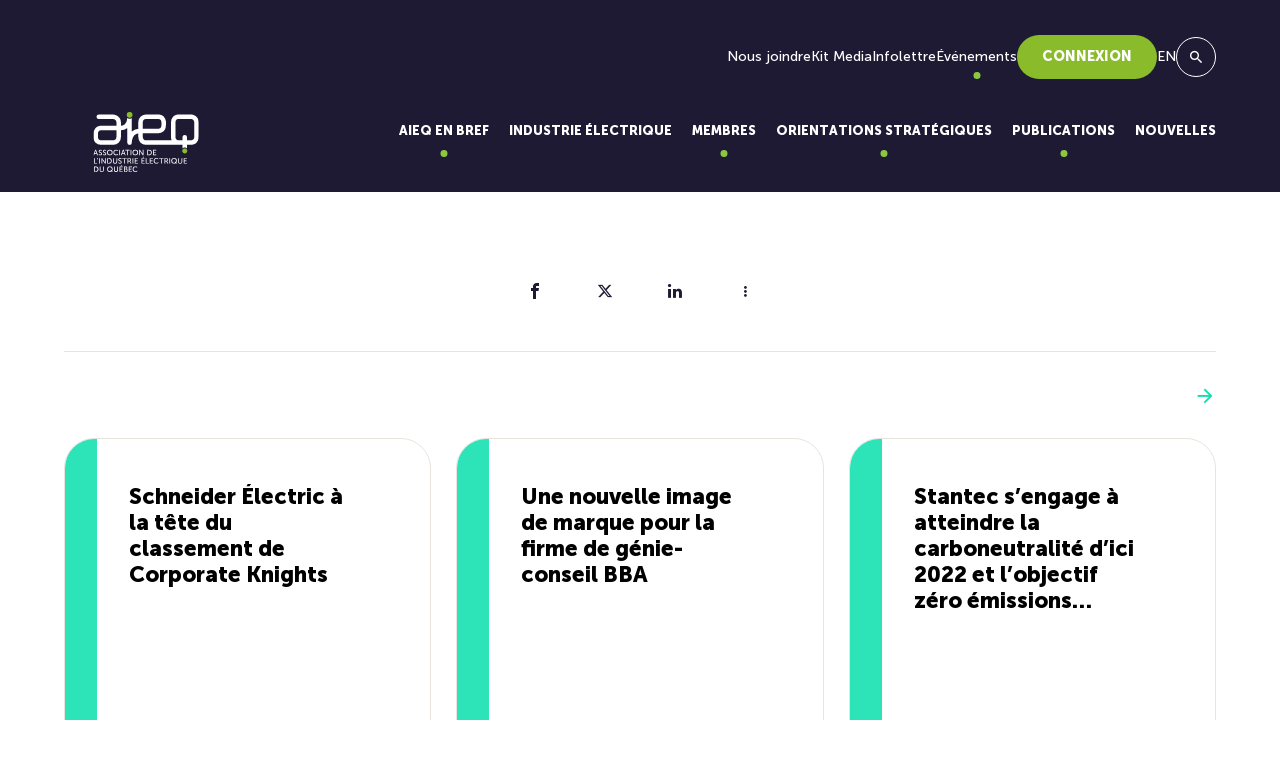

--- FILE ---
content_type: text/html; charset=UTF-8
request_url: https://www.aieq.net/archive-aieq/muskrat-falls-costs-rising-power-may-be-delayed-nalcor-ceo/
body_size: 57574
content:
<!DOCTYPE html>

<html id="top" lang="fr-FR" prefix="og: https://ogp.me/ns#">

<head>
	<meta charset="UTF-8" />
	<title>Muskrat Falls costs rising, power may be delayed: Nalcor CEO - AIEQ</title>
<style id="rocket-critical-css">ul{box-sizing:border-box}:root{--wp--preset--font-size--normal:16px;--wp--preset--font-size--huge:42px}*,::after,::before{box-sizing:border-box;border-width:0;border-style:solid;border-color:#e5e7eb}::after,::before{--tw-content:''}:host,html{line-height:1.5;-webkit-text-size-adjust:100%;-moz-tab-size:4;-o-tab-size:4;tab-size:4;font-family:ui-sans-serif,system-ui,sans-serif,"Apple Color Emoji","Segoe UI Emoji","Segoe UI Symbol","Noto Color Emoji";-webkit-font-feature-settings:normal;font-feature-settings:normal;font-variation-settings:normal}body{margin:0;line-height:inherit}h1,h2{font-size:inherit;font-weight:inherit}a{color:inherit;text-decoration:inherit}button,input{font-family:inherit;-webkit-font-feature-settings:inherit;font-feature-settings:inherit;font-variation-settings:inherit;font-size:100%;font-weight:inherit;line-height:inherit;letter-spacing:inherit;color:inherit;margin:0;padding:0}button{text-transform:none}button{-webkit-appearance:button;background-color:transparent;background-image:none}:-moz-focusring{outline:auto}:-moz-ui-invalid{box-shadow:none}::-webkit-inner-spin-button,::-webkit-outer-spin-button{height:auto}[type=search]{-webkit-appearance:textfield;outline-offset:-2px}::-webkit-search-decoration{-webkit-appearance:none}::-webkit-file-upload-button{-webkit-appearance:button;font:inherit}h1,h2,p{margin:0}ul{list-style:none;margin:0;padding:0}input::-webkit-input-placeholder{opacity:1;color:#9ca3af}input:-ms-input-placeholder{opacity:1;color:#9ca3af}input::-ms-input-placeholder{opacity:1;color:#9ca3af}img,svg{display:block;vertical-align:middle}img{max-width:100%;height:auto}*,::after,::before{--tw-border-spacing-x:0;--tw-border-spacing-y:0;--tw-translate-x:0;--tw-translate-y:0;--tw-rotate:0;--tw-skew-x:0;--tw-skew-y:0;--tw-scale-x:1;--tw-scale-y:1;--tw-scroll-snap-strictness:proximity;--tw-ring-offset-width:0px;--tw-ring-offset-color:#fff;--tw-ring-color:rgb(59 130 246 / 0.5);--tw-ring-offset-shadow:0 0 #0000;--tw-ring-shadow:0 0 #0000;--tw-shadow:0 0 #0000;--tw-shadow-colored:0 0 #0000}::-ms-backdrop{--tw-border-spacing-x:0;--tw-border-spacing-y:0;--tw-translate-x:0;--tw-translate-y:0;--tw-rotate:0;--tw-skew-x:0;--tw-skew-y:0;--tw-scale-x:1;--tw-scale-y:1;--tw-scroll-snap-strictness:proximity;--tw-ring-offset-width:0px;--tw-ring-offset-color:#fff;--tw-ring-color:rgb(59 130 246 / 0.5);--tw-ring-offset-shadow:0 0 #0000;--tw-ring-shadow:0 0 #0000;--tw-shadow:0 0 #0000;--tw-shadow-colored:0 0 #0000}::backdrop{--tw-border-spacing-x:0;--tw-border-spacing-y:0;--tw-translate-x:0;--tw-translate-y:0;--tw-rotate:0;--tw-skew-x:0;--tw-skew-y:0;--tw-scale-x:1;--tw-scale-y:1;--tw-scroll-snap-strictness:proximity;--tw-ring-offset-width:0px;--tw-ring-offset-color:#fff;--tw-ring-color:rgb(59 130 246 / 0.5);--tw-ring-offset-shadow:0 0 #0000;--tw-ring-shadow:0 0 #0000;--tw-shadow:0 0 #0000;--tw-shadow-colored:0 0 #0000}.container{width:100%}@media (min-width:640px){.container{max-width:640px}}@media (min-width:768px){.container{max-width:768px}}@media (min-width:1024px){.container{max-width:1024px}}@media (min-width:1280px){.container{max-width:1280px}}.full-width{position:relative;left:50%;right:50%;width:100vw;margin-left:-50vw;margin-right:-50vw}.col-gap-25{-webkit-column-gap:25px;-moz-column-gap:25px;column-gap:25px}.row-gap-15{row-gap:15px}.sr-only{position:absolute;width:1px;height:1px;padding:0;margin:-1px;overflow:hidden;clip:rect(0,0,0,0);white-space:nowrap;border-width:0}.fixed{position:fixed}.absolute{position:absolute}.relative{position:relative}.z-10{z-index:10}.col-span-full{grid-column:1/-1}.block{display:block}.flex{display:flex}.grid{display:grid}.hidden{display:none}.h-\[300px\]{height:300px}.h-full{height:100%}.w-full{width:100%}.grid-cols-1{grid-template-columns:repeat(1,minmax(0,1fr))}.grid-cols-12{grid-template-columns:repeat(12,minmax(0,1fr))}.items-start{align-items:flex-start}.items-center{align-items:center}.justify-center{justify-content:center}.gap-16{gap:16px}.rounded-full{border-radius:9999px}.border-none{border-style:none}.object-contain{-o-object-fit:contain;object-fit:contain}.py-48{padding-top:48px;padding-bottom:48px}.text-center{text-align:center}@media (min-width:1024px){.lg\:col-gap-50{-webkit-column-gap:50px;-moz-column-gap:50px;column-gap:50px}}@media (min-width:1280px){.xl\:col-gap-100{-webkit-column-gap:100px;-moz-column-gap:100px;column-gap:100px}.xl\:row-gap-30{row-gap:30px}}@media (min-width:1024px){.lg\:col-span-8{grid-column:span 8/span 8}.lg\:col-start-7{grid-column-start:7}.lg\:col-end-13{grid-column-end:13}.lg\:flex{display:flex}.lg\:grid-cols-1{grid-template-columns:repeat(1,minmax(0,1fr))}.lg\:py-100{padding-top:100px;padding-bottom:100px}.lg\:py-\[130px\]{padding-top:130px;padding-bottom:130px}}:root{--swiper-theme-color:#007aff}:root{--swiper-theme-color:#007aff}:root{--swiper-navigation-size:44px}.swiper-button-lock{display:none}:root{--blue:#007bff;--indigo:#6610f2;--purple:#6f42c1;--pink:#e83e8c;--red:#dc3545;--orange:#fd7e14;--yellow:#ffc107;--green:#28a745;--teal:#20c997;--cyan:#17a2b8;--white:#fff;--gray:#6c757d;--gray-dark:#343a40;--primary:#007bff;--secondary:#6c757d;--success:#28a745;--info:#17a2b8;--warning:#ffc107;--danger:#dc3545;--light:#f8f9fa;--dark:#343a40;--breakpoint-xs:0;--breakpoint-sm:576px;--breakpoint-md:768px;--breakpoint-lg:992px;--breakpoint-xl:1200px;--font-family-sans-serif:-apple-system,BlinkMacSystemFont,"Segoe UI",Roboto,"Helvetica Neue",Arial,sans-serif,"Apple Color Emoji","Segoe UI Emoji","Segoe UI Symbol";--font-family-monospace:SFMono-Regular,Menlo,Monaco,Consolas,"Liberation Mono","Courier New",monospace}html{line-height:1.15;-webkit-text-size-adjust:100%}body{margin:0;font-family:-apple-system,BlinkMacSystemFont,"Segoe UI",Roboto,"Helvetica Neue",Arial,sans-serif,"Apple Color Emoji","Segoe UI Emoji","Segoe UI Symbol"}h1{font-size:2em;margin:.67em 0}a{background-color:transparent}img{border-style:none}button,input{font-family:inherit;font-size:100%;line-height:1.15;margin:0}button,input{overflow:visible}button{text-transform:none}[type=submit],button{-webkit-appearance:button}[type=submit]::-moz-focus-inner,button::-moz-focus-inner{border-style:none;padding:0}[type=submit]:-moz-focusring,button:-moz-focusring{outline:1px dotted ButtonText}[type=search]{-webkit-appearance:textfield;outline-offset:-2px}[type=search]::-webkit-search-decoration{-webkit-appearance:none}::-webkit-file-upload-button{-webkit-appearance:button;font:inherit}.page-wrapper{overflow:hidden}:root{--bg-color:#fff;--block-bg-color:#fff;--text-color:#1E1A34;--container-width:1680px;--container-padding:16px;--accent-color:#08E0AD;--btn-color_1:#08E0AD;--btn-color_1_hover:#8DC63F;--btn-color_2:#8DC63F;--btn-color_2_hover:#08E0AD;--btn-border_color:#1E1A34;--btn-border_color_hover:#1E1A34;--btn-text_color:#1E1A34;--btn-text_color_hover:#ffffff;--btn-bg_color:#1E1A34;--btn-bg_color_hover:#8DC63F;--cat_color:#08E0AD;--item-btn-color:#1E1A34;--item-btn-bg:#08E0AD;--item-btn-color-hover:#1E1A34;--item-btn-bg-hover:#E8E3DC;--white:#fff;--beige:#E8E3DC;--cyan:#08E0AD;--blue:#0ACFFA;--purple:#AB8FFF;--green:#8DC63F;--navy-light:#1E1A34;--navy:#161229;--black:#000;--primary:var(--navy-light);--secondary:var(--cyan);--container-large:1320px;--container-medium:1040px;--container-small:890px;--cat_color:var(--cyan)}@media (min-width:768px){:root{--container-padding:32px}}@media (min-width:1024px){:root{--container-padding:64px}}.museo-black{font-family:"Museo Sans",sans-serif;font-weight:900}@font-face{font-family:"Museo Sans";src:url(https://aieq.net/wp-content/themes/atomik/fonts/museo/MuseoSans-100.woff2) format("woff2"),url(https://aieq.net/wp-content/themes/atomik/fonts/museo/MuseoSans-100.woff) format("woff");font-weight:100;font-style:normal;font-display:swap}@font-face{font-family:"Museo Sans";src:url(https://aieq.net/wp-content/themes/atomik/fonts/museo/MuseoSans-300.woff2) format("woff2"),url(https://aieq.net/wp-content/themes/atomik/fonts/museo/MuseoSans-300.woff) format("woff");font-weight:300;font-style:normal;font-display:swap}@font-face{font-family:"Museo Sans";src:url(https://aieq.net/wp-content/themes/atomik/fonts/museo/MuseoSans-500.woff2) format("woff2"),url(https://aieq.net/wp-content/themes/atomik/fonts/museo/MuseoSans-500.woff) format("woff");font-weight:400;font-style:normal;font-display:swap}@font-face{font-family:"Museo Sans";src:url(https://aieq.net/wp-content/themes/atomik/fonts/museo/MuseoSans-700.woff2) format("woff2"),url(https://aieq.net/wp-content/themes/atomik/fonts/museo/MuseoSans-700.woff) format("woff");font-weight:700;font-style:normal;font-display:swap}@font-face{font-family:"Museo Sans";src:url(https://aieq.net/wp-content/themes/atomik/fonts/museo/MuseoSans-900.woff2) format("woff2"),url(https://aieq.net/wp-content/themes/atomik/fonts/museo/MuseoSans-900.woff) format("woff");font-weight:900;font-style:normal;font-display:swap}.container{max-width:1920px;width:100%;padding-left:var(--container-padding);padding-right:var(--container-padding);margin:0 auto}.container.width-medium{max-width:1920px;width:100%;padding-left:var(--container-padding);padding-right:var(--container-padding);margin:0 auto;max-width:1368px}@font-face{font-family:icomoon;src:url(https://aieq.net/wp-content/themes/atomik/fonts/icons/icomoon.eot?mzhewy3c);src:url(https://aieq.net/wp-content/themes/atomik/fonts/icons/icomoon.eot?mzhewy3c#iefix) format("embedded-opentype"),url(https://aieq.net/wp-content/themes/atomik/fonts/icons/icomoon.woff2?mzhewy3c) format("woff2"),url(https://aieq.net/wp-content/themes/atomik/fonts/icons/icomoon.ttf?mzhewy3c) format("truetype"),url(https://aieq.net/wp-content/themes/atomik/fonts/icons/icomoon.woff?mzhewy3c) format("woff"),url(https://aieq.net/wp-content/themes/atomik/fonts/icons/icomoon.svg?mzhewy3c#icomoon) format("svg");font-weight:400;font-style:normal;font-display:swap}.icon{font-family:icomoon!important;font-style:normal;font-weight:400;font-variant:normal;text-transform:none;line-height:1;-webkit-font-smoothing:antialiased;-moz-osx-font-smoothing:grayscale}.icon-arrow_east:before{content:"\e901"}.icon-clear:before{content:"\e911"}.icon-arrow_back:before{content:"\e900"}.icon-search:before{content:"\e909"}.par__flex [data-custom_padding]{padding-top:30px;padding-bottom:30px}.swiper__button-next,.swiper__button-prev{height:48px;width:48px}.swiper__button-next::before,.swiper__button-prev::before{content:"";width:100%;height:100%;border:1px solid #fff;z-index:10;background-color:rgba(255,255,255,0);position:relative;border-radius:50%}.swiper__button-next::after,.swiper__button-prev::after{font-family:icomoon;position:absolute;top:0;right:0;left:0;bottom:0;margin:auto;color:#fff;height:-webkit-fit-content;height:-moz-fit-content;height:fit-content;width:-webkit-fit-content;width:-moz-fit-content;width:fit-content;font-size:18px;z-index:12}.swiper__button-prev{margin-right:8px}.swiper__button-prev::after{content:"\e900"}.swiper__button-next{margin-right:8px}.swiper__button-next::after{content:"\e90a"}html{font-size:6.25%}body{-webkit-font-smoothing:antialiased;-moz-osx-font-smoothing:grayscale;color:var(--text-color);background-color:var(--bg-color);font-size:calc(14.5rem + 3.5 * (100vw - 350px)/ 1570);line-height:1.77;font-family:"Museo Sans",sans-serif;font-weight:400}@media screen and (max-width:350px){body{font-size:14.5rem}}*{outline:0;-webkit-box-sizing:border-box;box-sizing:border-box}h1{font-size:calc(45rem + 25 * (100vw - 350px)/ 1570);line-height:1.2}@media screen and (max-width:350px){h1{font-size:45rem}}.h2,h2{font-size:calc(30rem + 20 * (100vw - 350px)/ 1570);line-height:1.4}@media screen and (max-width:350px){.h2,h2{font-size:30rem}}.text-accent{color:var(--accent-color)}.wysi{position:relative;z-index:9999}.wysi .h2,.wysi h1{margin:0 0 16px 0}.wysi p{margin:0 0 16px 0}.wysi>:last-child{margin-bottom:0}@media (min-width:1024px){.wysi .h2,.wysi h1{margin:0 0 32px 0}.wysi p{margin:0 0 32px 0}.wysi>:last-child{margin-bottom:0}}.header{top:0;left:0;z-index:99999;color:var(--white);background-color:var(--primary)}.header__logo .logo{width:100%;display:block}.header__logo .logo--big{height:96px}.header__logo .logo--small{height:50px}.header--top .header__logo .logo--small{display:none}@media (max-width:1280px){.header__logo .logo--big{height:60px}}@media (max-width:1024px){.header{padding:20px 0}.header__logo .logo--small{height:35px}.header--top .header__logo .logo--small{display:block}.header--top .header__logo .logo--big{display:none}}.related__posts .swiper__button-next,.related__posts .swiper__button-prev{margin:0}.search__toggle{border:1px solid var(--white);width:40px;height:40px;background-color:var(--primary)}.search__toggle--mobile{display:none}.search__toggle .icon{color:var(--white)}@media (max-width:1024px){.search__toggle{margin-left:auto;font-size:18rem}.search__toggle--mobile{margin-right:40px;display:-webkit-box;display:-ms-flexbox;display:flex}}.search-overlay{top:0;left:0;bottom:0;right:0;height:300px;-webkit-transform:translateY(-100%);transform:translateY(-100%);z-index:9999999;color:var(--white);background-color:var(--primary);border-bottom:1px solid #50427a}.search-overlay .overlay__title{margin:0 0 30px 0}.search-overlay .overlay__close{background-color:var(--primary);right:45px;top:45px;height:45px;width:45px;border:1px solid var(--white)}.search-overlay .overlay__close .close__icon{font-size:30px;color:var(--white);height:45px;width:45px;line-height:30px}.search-overlay .overlay__search-from-wrapper{padding-top:50px}.search-overlay .overlay__search-from{max-width:570px;margin:40px auto 0 auto}.search-overlay .overlay__search-from label input{height:45px;line-height:35px;padding:5px 15px;background:0 0;color:var(--white);border-bottom:1px solid #e1e1e1;font-size:calc(14rem + 4 * (100vw - 350px)/ 1570);letter-spacing:.025em}@media screen and (max-width:350px){.search-overlay .overlay__search-from label input{font-size:14rem}}.search-overlay .overlay__search-from label input::-webkit-input-placeholder{color:var(--white)}.search-overlay .overlay__search-from label input::-moz-placeholder{color:var(--white)}.search-overlay .overlay__search-from label input:-ms-input-placeholder{color:var(--white)}.search-overlay .overlay__search-from label input::-ms-input-placeholder{color:var(--white)}.search-overlay .overlay__search-from label input[type=search]::-ms-clear{display:none;width:0;height:0}.search-overlay .overlay__search-from label input[type=search]::-ms-reveal{display:none;width:0;height:0}.search-overlay .overlay__search-from label input[type=search]::-webkit-search-cancel-button,.search-overlay .overlay__search-from label input[type=search]::-webkit-search-decoration,.search-overlay .overlay__search-from label input[type=search]::-webkit-search-results-button,.search-overlay .overlay__search-from label input[type=search]::-webkit-search-results-decoration{display:none}.search-overlay .overlay__search-from button{top:0;right:0;background:0 0;color:#1e1a34;height:35px}@media (max-width:1024px){.search-overlay .overlay__close{right:10px}}.cols_block{z-index:2}.hero_block .image-wrapper img{height:calc(100% + 200px);margin-top:-100px;opacity:.25}@media (min-width:1024px){.hero_block .image-wrapper{background-color:#161229;border-top-left-radius:50px;border-bottom-left-radius:50px}.hero_block .image-wrapper::after{content:"";display:block;width:100vw;height:100%;left:100%;top:0;background-color:#161229;position:absolute}.hero_block .image-wrapper img{height:calc(100% + 200px);margin-top:-100px;opacity:1}}.hamburger{display:none}@media (max-width:1024px){.hamburger{-webkit-transform:translateY(-50%);transform:translateY(-50%);font-size:15px;-webkit-appearance:none;-moz-appearance:none;appearance:none;z-index:9000;color:var(--white);top:50%;right:5px;width:50px;height:50px;padding:0 12.5px;position:absolute;display:-webkit-box;display:-ms-flexbox;display:flex;-webkit-box-align:center;-ms-flex-align:center;align-items:center;text-align:center}.hamburger__lines{width:25px;height:25px;position:relative;width:100%}.hamburger__line{height:2px;background:var(--white);margin:auto;top:0;bottom:0;left:0;right:0;position:absolute}.hamburger__line:nth-child(1){top:3px;bottom:initial}.hamburger__line:nth-child(3){bottom:3px;top:initial}}.menu__btn{display:block;padding:15px 25px;background-color:var(--item-btn-bg);color:var(--item-btn-color);border:none;font-weight:900;text-transform:uppercase;border-radius:999999px;line-height:1}.header--float{position:fixed;width:100%}.header--float .menu__main-nav .main-nav-wrap>ul>li>.sub-menu{top:var(--header-float-height)}.header--top{position:absolute;width:100%}.header--top .menu__main-nav .main-nav-wrap>ul>li>.sub-menu{top:var(--header-top-height)}.header .container__secondary-nav{display:block}.header .menu__wrapper{margin-left:20px}.header .menu__wrapper ul{list-style-type:none}.header .menu__container{padding-bottom:20px;display:-webkit-box;display:-ms-flexbox;display:flex;-webkit-box-align:end;-ms-flex-align:end;align-items:flex-end;-webkit-box-pack:justify;-ms-flex-pack:justify;justify-content:space-between}.header .menu__secondary-nav{padding:35px 0 10px;display:-webkit-box;display:-ms-flexbox;display:flex;-webkit-box-align:center;-ms-flex-align:center;align-items:center;-webkit-column-gap:50px;-moz-column-gap:50px;column-gap:50px;-webkit-box-pack:end;-ms-flex-pack:end;justify-content:flex-end}.header .menu__secondary-nav .secondary-nav-wrap>ul{display:-webkit-box;display:-ms-flexbox;display:flex;-webkit-box-pack:end;-ms-flex-pack:end;justify-content:flex-end;padding:0;-webkit-column-gap:50px;-moz-column-gap:50px;column-gap:50px}.header .menu__secondary-nav .secondary-nav-wrap>ul>li{position:relative;font-size:14px;display:-webkit-box;display:-ms-flexbox;display:flex;-webkit-box-align:center;-ms-flex-align:center;align-items:center}.header .menu__secondary-nav .secondary-nav-wrap>ul>li>a{color:var(--white);display:-webkit-box;display:-ms-flexbox;display:flex}.header .menu__main-nav{height:100%;display:-webkit-box;display:-ms-flexbox;display:flex;-webkit-box-align:center;-ms-flex-align:center;align-items:center}.header .menu__main-nav .main-nav-wrap{height:100%}.header .menu__main-nav .main-nav-wrap ul{padding:0;margin:0}.header .menu__main-nav .main-nav-wrap>ul{display:-webkit-box;display:-ms-flexbox;display:flex;list-style-type:none;margin:0 -25px;height:100%}.header .menu__main-nav .main-nav-wrap>ul>li{font-weight:700;display:-webkit-box;display:-ms-flexbox;display:flex;-webkit-box-align:center;-ms-flex-align:center;align-items:center;padding:30px 25px;position:relative;font-size:16px}.header .menu__main-nav .main-nav-wrap>ul>li>a{--item-color:var(--white);display:block;height:100%;width:100%;text-align:center;color:var(--item-color);font-weight:900;position:relative;text-transform:uppercase;display:-webkit-box;display:-ms-flexbox;display:flex;-webkit-box-align:end;-ms-flex-align:end;align-items:flex-end}.header .menu__main-nav .main-nav-wrap>ul>li.menu-item-has-children>a .fa-double_elipsis{width:51px;height:60px;position:absolute;left:50%;bottom:-32px;-webkit-transform:translateX(-50%);transform:translateX(-50%);opacity:0;visibility:hidden}.header .menu__main-nav .main-nav-wrap>ul>li.menu-item-has-children>a::after{content:"";width:7px;height:7px;position:absolute;left:50%;-webkit-transform:translateX(-50%);transform:translateX(-50%);bottom:-15px;display:block;border-radius:50%;background-color:var(--green)}.header .menu__main-nav .main-nav-wrap>ul>li>.sub-menu{--item-color:var(--navy-light);position:absolute;left:50%;-webkit-transform:translateX(-50%);transform:translateX(-50%);border-radius:20px;background-color:var(--white);top:100%;visibility:hidden;opacity:0;padding:30px;min-width:335px;width:-webkit-fit-content;width:-moz-fit-content;width:fit-content;border:1px solid var(--beige)}.header .menu__main-nav .main-nav-wrap>ul>li>.sub-menu a,.header .menu__main-nav .main-nav-wrap>ul>li>.sub-menu a>.menu__title{color:var(--item-color);display:block}.header .menu__main-nav .main-nav-wrap>ul>li>.sub-menu .inner{display:-webkit-box;display:-ms-flexbox;display:flex;width:100%;-webkit-box-orient:vertical;-webkit-box-direction:normal;-ms-flex-direction:column;flex-direction:column;-webkit-box-align:center;-ms-flex-align:center;align-items:center}.header .menu__main-nav .main-nav-wrap>ul>li>.sub-menu .inner>li{width:100%;padding-bottom:15px;margin-bottom:15px;border-bottom:1px solid var(--beige);text-align:center}.header .menu__main-nav .main-nav-wrap>ul>li>.sub-menu .inner>li:last-child{padding-bottom:0;margin-bottom:0;border-bottom:none}.header .menu__main-nav .main-nav-wrap>ul>li.sub--mega{position:static}.header .menu__main-nav .main-nav-wrap>ul>li.sub--mega>.sub-menu{width:calc(100% - 30px);max-width:1080px;padding:35px;top:calc(100% - 20px)}.header .menu__main-nav .main-nav-wrap>ul>li.sub--mega>.sub-menu .inner{-webkit-box-orient:horizontal;-webkit-box-direction:normal;-ms-flex-direction:row;flex-direction:row;-webkit-box-align:center;-ms-flex-align:center;align-items:center;-webkit-box-pack:justify;-ms-flex-pack:justify;justify-content:space-between;gap:40px}.header .menu__main-nav .main-nav-wrap>ul>li.sub--mega>.sub-menu .inner>li{margin-bottom:0;padding-bottom:0;width:100%;border:none}.header .menu__main-nav .main-nav-wrap>ul>li.sub--mega>.sub-menu .inner>li.item-img .menu__title{position:relative;overflow:hidden;border-radius:30px;padding-top:100%}.header .menu__main-nav .main-nav-wrap>ul>li.sub--mega>.sub-menu .inner>li.item-img .menu__title img{position:absolute;top:0;left:0;width:100%;height:100%;-o-object-fit:cover;object-fit:cover}.header .menu__main-nav .main-nav-wrap>ul>li.sub--mega>.sub-menu .inner>li.item-img .menu__title span{position:absolute;top:50%;left:50%;-webkit-transform:translate(-50%,-50%);transform:translate(-50%,-50%)}@media (max-width:1580px){.header .menu__main-nav .main-nav-wrap>ul>li{font-size:14px}}@media (max-width:1480px){.header .menu__main-nav .main-nav-wrap>ul>li{font-size:13px}}@media (max-width:1280px){.header .menu__main-nav .main-nav-wrap>ul{margin:0 -10px}.header .menu__main-nav .main-nav-wrap>ul>li{padding:30px 10px;font-size:13px}}@media (max-width:1120px){.header .menu__main-nav .main-nav-wrap>ul>li{font-size:12px}}@media (max-width:1024px){.header .container__secondary-nav{display:none}.header .menu__wrapper{display:none}.header .menu__container{padding-bottom:0}.header .menu__secondary-nav{display:none}}.mobile-menu{background-color:var(--primary);top:0;-webkit-transform:translateX(100%);transform:translateX(100%);height:100vh;right:0;width:0;padding:0;z-index:-1;display:none;overflow-y:auto;position:absolute;margin:0;opacity:0;visibility:hidden}.mobile-menu__overlay{height:calc(100% - 70px);overflow:auto;-ms-overflow-style:none;scrollbar-width:none}.mobile-menu__overlay::-webkit-scrollbar{display:none}.mobile-menu .panel__back{padding:15px 0;font-weight:700;display:-webkit-box;display:-ms-flexbox;display:flex;-webkit-box-align:center;-ms-flex-align:center;align-items:center;color:var(--white);margin-bottom:15px;font-size:calc(10px + 2 * (100vw - 350px)/ 1570);letter-spacing:.02em;padding-top:0}@media screen and (max-width:350px){.mobile-menu .panel__back{font-size:10px}}.mobile-menu .panel__back>span{display:-webkit-box;display:-ms-flexbox;display:flex;-webkit-box-pack:justify;-ms-flex-pack:justify;justify-content:space-between}.mobile-menu .panel__back i{margin:0 10px 0 0;font-size:12px;display:-webkit-box;display:-ms-flexbox;display:flex;-webkit-box-align:center;-ms-flex-align:center;align-items:center}.mobile-menu .panel__title{margin:0;display:block;padding-top:0;font-weight:700;font-size:calc(14px + 4 * (100vw - 350px)/ 1570);color:var(--beige);padding:15px 0}@media screen and (max-width:350px){.mobile-menu .panel__title{font-size:14px}}.mobile-menu ul{padding:0;list-style-type:none}.mobile-menu ul li>a{position:relative;font-size:calc(14px + 4 * (100vw - 350px)/ 1570);display:-webkit-box;display:-ms-flexbox;display:flex;-webkit-box-align:center;-ms-flex-align:center;align-items:center;-webkit-box-pack:justify;-ms-flex-pack:justify;justify-content:space-between;padding:15px 20px;font-weight:700;color:var(--white)}@media screen and (max-width:350px){.mobile-menu ul li>a{font-size:14px}}.mobile-menu ul .sub-menu{position:fixed;top:0;left:0;right:30px;z-index:420;visibility:visible;opacity:1;background:var(--primary);-webkit-box-shadow:none;box-shadow:none;padding:90px 35px 25px 25px;-webkit-transform:translateX(100%);transform:translateX(100%);min-width:100%;min-height:100vh}.mobile-menu ul .sub-menu li:not(.panel){padding:20px 0;border-bottom:1px solid var(--beige)}.mobile-menu ul .sub-menu li:not(.panel) a{padding:0;font-weight:700}.mobile-menu::-webkit-scrollbar{width:0;display:none}.mobile-menu::-webkit-scrollbar-track{width:0;display:none}.mobile-menu::-webkit-scrollbar-thumb{width:0;display:none}@media (max-width:1024px){.mobile-menu{display:block}}</style>
		<style>img:is([sizes="auto" i], [sizes^="auto," i]) { contain-intrinsic-size: 3000px 1500px }</style>
	
		<link rel="profile" href="https://gmpg.org/xfn/11" />
		<meta name="viewport" content="width=device-width, initial-scale=1.0"/>
				<link rel="apple-touch-icon" sizes="180x180" href="https://www.aieq.net/wp-content/themes/atomik/images/favicons/apple-touch-icon.png">
		<link rel="icon" type="image/png" href="https://www.aieq.net/wp-content/themes/atomik/images/favicons/favicon-32x32.png" sizes="32x32">
		<link rel="icon" type="image/png" href="https://www.aieq.net/wp-content/themes/atomik/images/favicons/favicon-16x16.png" sizes="16x16">
		<link rel="manifest" href="https://www.aieq.net/wp-content/themes/atomik/images/favicons/site.webmanifest">
		<link rel="mask-icon" href="https://www.aieq.net/wp-content/themes/atomik/images/favicons/safari-pinned-tab.svg" color="#e4022e">
		<meta name="msapplication-TileColor" content="#e4022e">
		<meta name="theme-color" content="#ffffff">
		
<!-- Optimisation des moteurs de recherche par Rank Math - https://rankmath.com/ -->
<meta name="robots" content="index, follow, max-snippet:-1, max-video-preview:-1, max-image-preview:large"/>
<link rel="canonical" href="https://www.aieq.net/archive-aieq/muskrat-falls-costs-rising-power-may-be-delayed-nalcor-ceo/" />
<meta property="og:locale" content="fr_FR" />
<meta property="og:type" content="article" />
<meta property="og:title" content="Muskrat Falls costs rising, power may be delayed: Nalcor CEO - AIEQ" />
<meta property="og:url" content="https://www.aieq.net/archive-aieq/muskrat-falls-costs-rising-power-may-be-delayed-nalcor-ceo/" />
<meta property="og:site_name" content="Association de l\&#039;industrie électrique du Québec" />
<meta property="article:section" content="Archive - AIEQ" />
<meta property="article:published_time" content="2024-05-28T15:26:23+02:00" />
<meta name="twitter:card" content="summary_large_image" />
<meta name="twitter:title" content="Muskrat Falls costs rising, power may be delayed: Nalcor CEO - AIEQ" />
<meta name="twitter:label1" content="Écrit par" />
<meta name="twitter:data1" content="pardmin" />
<meta name="twitter:label2" content="Temps de lecture" />
<meta name="twitter:data2" content="Moins d’une minute" />
<script type="application/ld+json" class="rank-math-schema">{"@context":"https://schema.org","@graph":[{"@type":["Person","Organization"],"@id":"https://www.aieq.net/#person","name":"Association de l\\'industrie \u00e9lectrique du Qu\u00e9bec"},{"@type":"WebSite","@id":"https://www.aieq.net/#website","url":"https://www.aieq.net","name":"Association de l\\'industrie \u00e9lectrique du Qu\u00e9bec","alternateName":"AIEQ","publisher":{"@id":"https://www.aieq.net/#person"},"inLanguage":"fr-FR"},{"@type":"WebPage","@id":"https://www.aieq.net/archive-aieq/muskrat-falls-costs-rising-power-may-be-delayed-nalcor-ceo/#webpage","url":"https://www.aieq.net/archive-aieq/muskrat-falls-costs-rising-power-may-be-delayed-nalcor-ceo/","name":"Muskrat Falls costs rising, power may be delayed: Nalcor CEO - AIEQ","datePublished":"2024-05-28T15:26:23+02:00","dateModified":"2024-05-28T15:26:23+02:00","isPartOf":{"@id":"https://www.aieq.net/#website"},"inLanguage":"fr-FR"},{"@type":"Person","@id":"https://www.aieq.net/author/pardmin/","name":"pardmin","url":"https://www.aieq.net/author/pardmin/","image":{"@type":"ImageObject","@id":"https://secure.gravatar.com/avatar/b7adf23ab776f1f438a9ba2a552e32e196bd60f734db573a0652ed0fdae12447?s=96&amp;d=mm&amp;r=g","url":"https://secure.gravatar.com/avatar/b7adf23ab776f1f438a9ba2a552e32e196bd60f734db573a0652ed0fdae12447?s=96&amp;d=mm&amp;r=g","caption":"pardmin","inLanguage":"fr-FR"},"sameAs":["https://aieq.net/wp"]},{"@type":"BlogPosting","headline":"Muskrat Falls costs rising, power may be delayed: Nalcor CEO - AIEQ","datePublished":"2024-05-28T15:26:23+02:00","dateModified":"2024-05-28T15:26:23+02:00","articleSection":"Archive - AIEQ","author":{"@id":"https://www.aieq.net/author/pardmin/","name":"pardmin"},"publisher":{"@id":"https://www.aieq.net/#person"},"name":"Muskrat Falls costs rising, power may be delayed: Nalcor CEO - AIEQ","@id":"https://www.aieq.net/archive-aieq/muskrat-falls-costs-rising-power-may-be-delayed-nalcor-ceo/#richSnippet","isPartOf":{"@id":"https://www.aieq.net/archive-aieq/muskrat-falls-costs-rising-power-may-be-delayed-nalcor-ceo/#webpage"},"inLanguage":"fr-FR","mainEntityOfPage":{"@id":"https://www.aieq.net/archive-aieq/muskrat-falls-costs-rising-power-may-be-delayed-nalcor-ceo/#webpage"}}]}</script>
<!-- /Extension Rank Math WordPress SEO -->

<link rel='dns-prefetch' href='//cdnjs.cloudflare.com' />
<link rel='dns-prefetch' href='//unpkg.com' />
<link rel='dns-prefetch' href='//www.googletagmanager.com' />

<link rel="alternate" type="application/rss+xml" title="AIEQ &raquo; Muskrat Falls costs rising, power may be delayed: Nalcor CEO Flux des commentaires" href="https://www.aieq.net/archive-aieq/muskrat-falls-costs-rising-power-may-be-delayed-nalcor-ceo/feed/" />
<link data-minify="1" rel='preload'  href='https://www.aieq.net/wp-content/cache/min/1/wp-content/plugins/events-calendar-pro/build/css/tribe-events-pro-mini-calendar-block.css?ver=1765385361' data-rocket-async="style" as="style" onload="this.onload=null;this.rel='stylesheet'" onerror="this.removeAttribute('data-rocket-async')"  type='text/css' media='all' />
<link rel='preload'  href='https://www.aieq.net/wp/wp-includes/css/dist/block-library/style.min.css?ver=6.8.3' data-rocket-async="style" as="style" onload="this.onload=null;this.rel='stylesheet'" onerror="this.removeAttribute('data-rocket-async')"  type='text/css' media='all' />
<style id='classic-theme-styles-inline-css' type='text/css'>
/*! This file is auto-generated */
.wp-block-button__link{color:#fff;background-color:#32373c;border-radius:9999px;box-shadow:none;text-decoration:none;padding:calc(.667em + 2px) calc(1.333em + 2px);font-size:1.125em}.wp-block-file__button{background:#32373c;color:#fff;text-decoration:none}
</style>
<style id='global-styles-inline-css' type='text/css'>
:root{--wp--preset--aspect-ratio--square: 1;--wp--preset--aspect-ratio--4-3: 4/3;--wp--preset--aspect-ratio--3-4: 3/4;--wp--preset--aspect-ratio--3-2: 3/2;--wp--preset--aspect-ratio--2-3: 2/3;--wp--preset--aspect-ratio--16-9: 16/9;--wp--preset--aspect-ratio--9-16: 9/16;--wp--preset--color--black: #000000;--wp--preset--color--cyan-bluish-gray: #abb8c3;--wp--preset--color--white: #ffffff;--wp--preset--color--pale-pink: #f78da7;--wp--preset--color--vivid-red: #cf2e2e;--wp--preset--color--luminous-vivid-orange: #ff6900;--wp--preset--color--luminous-vivid-amber: #fcb900;--wp--preset--color--light-green-cyan: #7bdcb5;--wp--preset--color--vivid-green-cyan: #00d084;--wp--preset--color--pale-cyan-blue: #8ed1fc;--wp--preset--color--vivid-cyan-blue: #0693e3;--wp--preset--color--vivid-purple: #9b51e0;--wp--preset--gradient--vivid-cyan-blue-to-vivid-purple: linear-gradient(135deg,rgba(6,147,227,1) 0%,rgb(155,81,224) 100%);--wp--preset--gradient--light-green-cyan-to-vivid-green-cyan: linear-gradient(135deg,rgb(122,220,180) 0%,rgb(0,208,130) 100%);--wp--preset--gradient--luminous-vivid-amber-to-luminous-vivid-orange: linear-gradient(135deg,rgba(252,185,0,1) 0%,rgba(255,105,0,1) 100%);--wp--preset--gradient--luminous-vivid-orange-to-vivid-red: linear-gradient(135deg,rgba(255,105,0,1) 0%,rgb(207,46,46) 100%);--wp--preset--gradient--very-light-gray-to-cyan-bluish-gray: linear-gradient(135deg,rgb(238,238,238) 0%,rgb(169,184,195) 100%);--wp--preset--gradient--cool-to-warm-spectrum: linear-gradient(135deg,rgb(74,234,220) 0%,rgb(151,120,209) 20%,rgb(207,42,186) 40%,rgb(238,44,130) 60%,rgb(251,105,98) 80%,rgb(254,248,76) 100%);--wp--preset--gradient--blush-light-purple: linear-gradient(135deg,rgb(255,206,236) 0%,rgb(152,150,240) 100%);--wp--preset--gradient--blush-bordeaux: linear-gradient(135deg,rgb(254,205,165) 0%,rgb(254,45,45) 50%,rgb(107,0,62) 100%);--wp--preset--gradient--luminous-dusk: linear-gradient(135deg,rgb(255,203,112) 0%,rgb(199,81,192) 50%,rgb(65,88,208) 100%);--wp--preset--gradient--pale-ocean: linear-gradient(135deg,rgb(255,245,203) 0%,rgb(182,227,212) 50%,rgb(51,167,181) 100%);--wp--preset--gradient--electric-grass: linear-gradient(135deg,rgb(202,248,128) 0%,rgb(113,206,126) 100%);--wp--preset--gradient--midnight: linear-gradient(135deg,rgb(2,3,129) 0%,rgb(40,116,252) 100%);--wp--preset--font-size--small: 13px;--wp--preset--font-size--medium: 20px;--wp--preset--font-size--large: 36px;--wp--preset--font-size--x-large: 42px;--wp--preset--spacing--20: 0.44rem;--wp--preset--spacing--30: 0.67rem;--wp--preset--spacing--40: 1rem;--wp--preset--spacing--50: 1.5rem;--wp--preset--spacing--60: 2.25rem;--wp--preset--spacing--70: 3.38rem;--wp--preset--spacing--80: 5.06rem;--wp--preset--shadow--natural: 6px 6px 9px rgba(0, 0, 0, 0.2);--wp--preset--shadow--deep: 12px 12px 50px rgba(0, 0, 0, 0.4);--wp--preset--shadow--sharp: 6px 6px 0px rgba(0, 0, 0, 0.2);--wp--preset--shadow--outlined: 6px 6px 0px -3px rgba(255, 255, 255, 1), 6px 6px rgba(0, 0, 0, 1);--wp--preset--shadow--crisp: 6px 6px 0px rgba(0, 0, 0, 1);}:where(.is-layout-flex){gap: 0.5em;}:where(.is-layout-grid){gap: 0.5em;}body .is-layout-flex{display: flex;}.is-layout-flex{flex-wrap: wrap;align-items: center;}.is-layout-flex > :is(*, div){margin: 0;}body .is-layout-grid{display: grid;}.is-layout-grid > :is(*, div){margin: 0;}:where(.wp-block-columns.is-layout-flex){gap: 2em;}:where(.wp-block-columns.is-layout-grid){gap: 2em;}:where(.wp-block-post-template.is-layout-flex){gap: 1.25em;}:where(.wp-block-post-template.is-layout-grid){gap: 1.25em;}.has-black-color{color: var(--wp--preset--color--black) !important;}.has-cyan-bluish-gray-color{color: var(--wp--preset--color--cyan-bluish-gray) !important;}.has-white-color{color: var(--wp--preset--color--white) !important;}.has-pale-pink-color{color: var(--wp--preset--color--pale-pink) !important;}.has-vivid-red-color{color: var(--wp--preset--color--vivid-red) !important;}.has-luminous-vivid-orange-color{color: var(--wp--preset--color--luminous-vivid-orange) !important;}.has-luminous-vivid-amber-color{color: var(--wp--preset--color--luminous-vivid-amber) !important;}.has-light-green-cyan-color{color: var(--wp--preset--color--light-green-cyan) !important;}.has-vivid-green-cyan-color{color: var(--wp--preset--color--vivid-green-cyan) !important;}.has-pale-cyan-blue-color{color: var(--wp--preset--color--pale-cyan-blue) !important;}.has-vivid-cyan-blue-color{color: var(--wp--preset--color--vivid-cyan-blue) !important;}.has-vivid-purple-color{color: var(--wp--preset--color--vivid-purple) !important;}.has-black-background-color{background-color: var(--wp--preset--color--black) !important;}.has-cyan-bluish-gray-background-color{background-color: var(--wp--preset--color--cyan-bluish-gray) !important;}.has-white-background-color{background-color: var(--wp--preset--color--white) !important;}.has-pale-pink-background-color{background-color: var(--wp--preset--color--pale-pink) !important;}.has-vivid-red-background-color{background-color: var(--wp--preset--color--vivid-red) !important;}.has-luminous-vivid-orange-background-color{background-color: var(--wp--preset--color--luminous-vivid-orange) !important;}.has-luminous-vivid-amber-background-color{background-color: var(--wp--preset--color--luminous-vivid-amber) !important;}.has-light-green-cyan-background-color{background-color: var(--wp--preset--color--light-green-cyan) !important;}.has-vivid-green-cyan-background-color{background-color: var(--wp--preset--color--vivid-green-cyan) !important;}.has-pale-cyan-blue-background-color{background-color: var(--wp--preset--color--pale-cyan-blue) !important;}.has-vivid-cyan-blue-background-color{background-color: var(--wp--preset--color--vivid-cyan-blue) !important;}.has-vivid-purple-background-color{background-color: var(--wp--preset--color--vivid-purple) !important;}.has-black-border-color{border-color: var(--wp--preset--color--black) !important;}.has-cyan-bluish-gray-border-color{border-color: var(--wp--preset--color--cyan-bluish-gray) !important;}.has-white-border-color{border-color: var(--wp--preset--color--white) !important;}.has-pale-pink-border-color{border-color: var(--wp--preset--color--pale-pink) !important;}.has-vivid-red-border-color{border-color: var(--wp--preset--color--vivid-red) !important;}.has-luminous-vivid-orange-border-color{border-color: var(--wp--preset--color--luminous-vivid-orange) !important;}.has-luminous-vivid-amber-border-color{border-color: var(--wp--preset--color--luminous-vivid-amber) !important;}.has-light-green-cyan-border-color{border-color: var(--wp--preset--color--light-green-cyan) !important;}.has-vivid-green-cyan-border-color{border-color: var(--wp--preset--color--vivid-green-cyan) !important;}.has-pale-cyan-blue-border-color{border-color: var(--wp--preset--color--pale-cyan-blue) !important;}.has-vivid-cyan-blue-border-color{border-color: var(--wp--preset--color--vivid-cyan-blue) !important;}.has-vivid-purple-border-color{border-color: var(--wp--preset--color--vivid-purple) !important;}.has-vivid-cyan-blue-to-vivid-purple-gradient-background{background: var(--wp--preset--gradient--vivid-cyan-blue-to-vivid-purple) !important;}.has-light-green-cyan-to-vivid-green-cyan-gradient-background{background: var(--wp--preset--gradient--light-green-cyan-to-vivid-green-cyan) !important;}.has-luminous-vivid-amber-to-luminous-vivid-orange-gradient-background{background: var(--wp--preset--gradient--luminous-vivid-amber-to-luminous-vivid-orange) !important;}.has-luminous-vivid-orange-to-vivid-red-gradient-background{background: var(--wp--preset--gradient--luminous-vivid-orange-to-vivid-red) !important;}.has-very-light-gray-to-cyan-bluish-gray-gradient-background{background: var(--wp--preset--gradient--very-light-gray-to-cyan-bluish-gray) !important;}.has-cool-to-warm-spectrum-gradient-background{background: var(--wp--preset--gradient--cool-to-warm-spectrum) !important;}.has-blush-light-purple-gradient-background{background: var(--wp--preset--gradient--blush-light-purple) !important;}.has-blush-bordeaux-gradient-background{background: var(--wp--preset--gradient--blush-bordeaux) !important;}.has-luminous-dusk-gradient-background{background: var(--wp--preset--gradient--luminous-dusk) !important;}.has-pale-ocean-gradient-background{background: var(--wp--preset--gradient--pale-ocean) !important;}.has-electric-grass-gradient-background{background: var(--wp--preset--gradient--electric-grass) !important;}.has-midnight-gradient-background{background: var(--wp--preset--gradient--midnight) !important;}.has-small-font-size{font-size: var(--wp--preset--font-size--small) !important;}.has-medium-font-size{font-size: var(--wp--preset--font-size--medium) !important;}.has-large-font-size{font-size: var(--wp--preset--font-size--large) !important;}.has-x-large-font-size{font-size: var(--wp--preset--font-size--x-large) !important;}
:where(.wp-block-post-template.is-layout-flex){gap: 1.25em;}:where(.wp-block-post-template.is-layout-grid){gap: 1.25em;}
:where(.wp-block-columns.is-layout-flex){gap: 2em;}:where(.wp-block-columns.is-layout-grid){gap: 2em;}
:root :where(.wp-block-pullquote){font-size: 1.5em;line-height: 1.6;}
</style>
<link data-minify="1" rel='preload'  href='https://www.aieq.net/wp-content/cache/min/1/ajax/libs/fancybox/3.5.7/jquery.fancybox.min.css?ver=1765385361' data-rocket-async="style" as="style" onload="this.onload=null;this.rel='stylesheet'" onerror="this.removeAttribute('data-rocket-async')"  type='text/css' media='all' />
<link data-minify="1" rel='preload'  href='https://www.aieq.net/wp-content/cache/min/1/aos@2.3.1/dist/aos.css?ver=1765385361' data-rocket-async="style" as="style" onload="this.onload=null;this.rel='stylesheet'" onerror="this.removeAttribute('data-rocket-async')"  type='text/css' media='all' />
<link data-minify="1" rel='preload'  href='https://www.aieq.net/wp-content/cache/min/1/wp-content/themes/atomik/css/style-tailwind.css?ver=1765385361' data-rocket-async="style" as="style" onload="this.onload=null;this.rel='stylesheet'" onerror="this.removeAttribute('data-rocket-async')"  type='text/css' media='all' />
<link data-minify="1" rel='preload'  href='https://www.aieq.net/wp-content/cache/background-css/1/www.aieq.net/wp-content/cache/min/1/wp-content/themes/atomik/css/style.css?ver=1765385361&wpr_t=1768987339' data-rocket-async="style" as="style" onload="this.onload=null;this.rel='stylesheet'" onerror="this.removeAttribute('data-rocket-async')"  type='text/css' media='all' />
<link data-minify="1" rel='preload'  href='https://www.aieq.net/wp-content/cache/background-css/1/www.aieq.net/wp-content/cache/min/1/wp-content/plugins/weglot/dist/css/front-css.css?ver=1765385361&wpr_t=1768987339' data-rocket-async="style" as="style" onload="this.onload=null;this.rel='stylesheet'" onerror="this.removeAttribute('data-rocket-async')"  type='text/css' media='all' />
<link data-minify="1" rel='preload'  href='https://www.aieq.net/wp-content/cache/background-css/1/www.aieq.net/wp-content/cache/min/1/wp-content/plugins/weglot/dist/css/new-flags.css?ver=1765385361&wpr_t=1768987339' data-rocket-async="style" as="style" onload="this.onload=null;this.rel='stylesheet'" onerror="this.removeAttribute('data-rocket-async')"  type='text/css' media='all' />
<link rel='preload'  href='https://www.aieq.net/wp-content/plugins/searchwp/assets/css/frontend/search-forms.min.css?ver=4.5.1' data-rocket-async="style" as="style" onload="this.onload=null;this.rel='stylesheet'" onerror="this.removeAttribute('data-rocket-async')"  type='text/css' media='all' />
<script type="text/javascript" src="https://www.aieq.net/wp/wp-includes/js/jquery/jquery.min.js?ver=3.7.1" id="jquery-core-js"></script>
<script data-minify="1" type="text/javascript" src="https://www.aieq.net/wp-content/cache/min/1/wp-content/plugins/weglot/dist/front-js.js?ver=1765385361" id="wp-weglot-js-js"></script>

<!-- Extrait de code de la balise Google (gtag.js) ajouté par Site Kit -->
<!-- Extrait Google Analytics ajouté par Site Kit -->
<script type="text/javascript" src="https://www.googletagmanager.com/gtag/js?id=GT-K553FXJ" id="google_gtagjs-js" async></script>
<script type="text/javascript" id="google_gtagjs-js-after">
/* <![CDATA[ */
window.dataLayer = window.dataLayer || [];function gtag(){dataLayer.push(arguments);}
gtag("set","linker",{"domains":["www.aieq.net"]});
gtag("js", new Date());
gtag("set", "developer_id.dZTNiMT", true);
gtag("config", "GT-K553FXJ");
/* ]]> */
</script>
<link rel="https://api.w.org/" href="https://www.aieq.net/wp-json/" /><link rel="alternate" title="JSON" type="application/json" href="https://www.aieq.net/wp-json/wp/v2/posts/3583" /><link rel="EditURI" type="application/rsd+xml" title="RSD" href="https://www.aieq.net/wp/xmlrpc.php?rsd" />
<meta name="generator" content="WordPress 6.8.3" />
<link rel='shortlink' href='https://www.aieq.net/?p=3583' />
<link rel="alternate" title="oEmbed (JSON)" type="application/json+oembed" href="https://www.aieq.net/wp-json/oembed/1.0/embed?url=https%3A%2F%2Fwww.aieq.net%2Farchive-aieq%2Fmuskrat-falls-costs-rising-power-may-be-delayed-nalcor-ceo%2F" />
<link rel="alternate" title="oEmbed (XML)" type="text/xml+oembed" href="https://www.aieq.net/wp-json/oembed/1.0/embed?url=https%3A%2F%2Fwww.aieq.net%2Farchive-aieq%2Fmuskrat-falls-costs-rising-power-may-be-delayed-nalcor-ceo%2F&#038;format=xml" />
<meta name="generator" content="Site Kit by Google 1.162.1" /><meta name="tec-api-version" content="v1"><meta name="tec-api-origin" content="https://www.aieq.net"><link rel="alternate" href="https://www.aieq.net/wp-json/tribe/events/v1/" />		<style type="text/css">
			#wpadminbar {
				background: ;
			}
			#wp-admin-bar-par_dev .ab-item {
				font-size: 1.5em;
				font-weight: bold;
			}
		</style>
		
<link rel="alternate" href="https://www.aieq.net/archive-aieq/muskrat-falls-costs-rising-power-may-be-delayed-nalcor-ceo/" hreflang="fr"/>
<link rel="alternate" href="https://www.aieq.net/en/archive-aieq/muskrat-falls-costs-rising-power-may-be-delayed-nalcor-ceo/" hreflang="en"/>
<script type="application/json" id="weglot-data">{"website":"https:\/\/aieq.parlab.ca","uid":"af7510429f","project_slug":"site-web-aieq","language_from":"fr","language_from_custom_flag":null,"language_from_custom_name":null,"excluded_paths":[],"excluded_blocks":[],"custom_settings":{"button_style":{"flag_type":"rectangle_mat","with_name":true,"custom_css":"","is_dropdown":false,"with_flags":false,"full_name":false},"wp_user_version":"4.2.6","translate_email":false,"translate_search":false,"translate_amp":false,"switchers":[{"templates":{"name":"default","hash":"095ffb8d22f66be52959023fa4eeb71a05f20f73"},"location":[],"style":{"with_flags":false,"flag_type":"rectangle_mat","with_name":true,"full_name":false,"is_dropdown":false}}]},"pending_translation_enabled":false,"curl_ssl_check_enabled":true,"languages":[{"language_to":"en","custom_code":null,"custom_name":null,"custom_local_name":null,"provider":null,"enabled":true,"automatic_translation_enabled":true,"deleted_at":null,"connect_host_destination":null,"custom_flag":null}],"organization_slug":"w-b97bf3e183","current_language":"fr","switcher_links":{"fr":"https:\/\/www.aieq.net\/archive-aieq\/muskrat-falls-costs-rising-power-may-be-delayed-nalcor-ceo\/","en":"https:\/\/www.aieq.net\/en\/archive-aieq\/muskrat-falls-costs-rising-power-may-be-delayed-nalcor-ceo\/"},"original_path":"\/archive-aieq\/muskrat-falls-costs-rising-power-may-be-delayed-nalcor-ceo\/"}</script>		<script>
			(function($) {
				$(function() {
					if ('object' != typeof FWP) return;

					FWP.hooks.addFilter('facetwp/flyout/facet_html', function(facet_html) {
						return facet_html.replace('<h3>{label}</h3>', '<p class="filter-label text-button mb-16">{label}</p>');
					});
				});
			})(jQuery);
		</script>
				<style type="text/css" id="wp-custom-css">
			svg.tribe-common-c-svgicon.tribe-common-c-svgicon--series.tribe-events-series-archive__icon{
	display: none;
}
.tribe-events .tribe-events-calendar-list__event-date-tag-weekday{
	color: white; !important
}
.zindex--neg{
	z-index:-9999;
}
.zindex-1{
	z-index:1;
}
.color-event-white.cta_block .tag {
	color: white;
	border: 1px solid white
}		</style>
		<noscript><style id="rocket-lazyload-nojs-css">.rll-youtube-player, [data-lazy-src]{display:none !important;}</style></noscript><script>
/*! loadCSS rel=preload polyfill. [c]2017 Filament Group, Inc. MIT License */
(function(w){"use strict";if(!w.loadCSS){w.loadCSS=function(){}}
var rp=loadCSS.relpreload={};rp.support=(function(){var ret;try{ret=w.document.createElement("link").relList.supports("preload")}catch(e){ret=!1}
return function(){return ret}})();rp.bindMediaToggle=function(link){var finalMedia=link.media||"all";function enableStylesheet(){link.media=finalMedia}
if(link.addEventListener){link.addEventListener("load",enableStylesheet)}else if(link.attachEvent){link.attachEvent("onload",enableStylesheet)}
setTimeout(function(){link.rel="stylesheet";link.media="only x"});setTimeout(enableStylesheet,3000)};rp.poly=function(){if(rp.support()){return}
var links=w.document.getElementsByTagName("link");for(var i=0;i<links.length;i++){var link=links[i];if(link.rel==="preload"&&link.getAttribute("as")==="style"&&!link.getAttribute("data-loadcss")){link.setAttribute("data-loadcss",!0);rp.bindMediaToggle(link)}}};if(!rp.support()){rp.poly();var run=w.setInterval(rp.poly,500);if(w.addEventListener){w.addEventListener("load",function(){rp.poly();w.clearInterval(run)})}else if(w.attachEvent){w.attachEvent("onload",function(){rp.poly();w.clearInterval(run)})}}
if(typeof exports!=="undefined"){exports.loadCSS=loadCSS}
else{w.loadCSS=loadCSS}}(typeof global!=="undefined"?global:this))
</script>
	<script>
        window.dataLayer = window.dataLayer || [];
        function gtag() {
            dataLayer.push(arguments);
        }
        gtag("consent", "default", {
            ad_storage: "denied",
            analytics_storage: "granted",
            functionality_storage: "granted",
            personalization_storage: "denied",
            security_storage: "granted",
            wait_for_update: 2000,
        });
        gtag("set", "ads_data_redaction", true);
        gtag("set", "url_passthrough", false);
    </script>

	<!-- Start cookieyes banner -->
	 <script data-minify="1" id="cookieyes" type="text/javascript" src="https://www.aieq.net/wp-content/cache/min/1/client_data/f8a85ffecb1eeecd17330d9f/script.js?ver=1765385361"></script>
	<!-- End cookieyes banner -->
<style id="wpr-lazyload-bg-container"></style><style id="wpr-lazyload-bg-exclusion"></style>
<noscript>
<style id="wpr-lazyload-bg-nostyle">.lg-outer .lg-has-vimeo .lg-video-play{--wpr-bg-04830497-2deb-47a0-bd65-cf3849c20475: url('https://www.aieq.net/wp-content/themes/atomik/images/lightgallery/vimeo-play.png');}.lg-outer .lg-has-vimeo:hover .lg-video-play{--wpr-bg-1d9c33ce-3225-4896-be4a-4e605ee4d762: url('https://www.aieq.net/wp-content/themes/atomik/images/lightgallery/vimeo-play.png');}.lg-outer .lg-has-html5 .lg-video-play{--wpr-bg-011f0d3a-b278-497e-a7cb-17594b240a83: url('https://www.aieq.net/wp-content/themes/atomik/images/lightgallery/video-play.png');}.lg-outer .lg-has-youtube .lg-video-play{--wpr-bg-3f035044-4a26-49d5-9265-ada796da2827: url('https://www.aieq.net/wp-content/themes/atomik/images/lightgallery/youtube-play.png');}.lg-outer .lg-has-youtube:hover .lg-video-play{--wpr-bg-fc286571-9072-48c7-8ed5-93e92966c994: url('https://www.aieq.net/wp-content/themes/atomik/images/lightgallery/youtube-play.png');}.ui-icon,.ui-widget-content .ui-icon{--wpr-bg-00d46134-2df7-4d96-a946-81eef1e77ddd: url('https://www.aieq.net/wp-content/themes/atomik/css/images/ui-icons_444444_256x240.png');}.ui-widget-header .ui-icon{--wpr-bg-473f3d3e-e0c4-4adf-b9ad-bbc085e46694: url('https://www.aieq.net/wp-content/themes/atomik/css/images/ui-icons_444444_256x240.png');}.ui-button:focus .ui-icon,.ui-button:hover .ui-icon,.ui-state-focus .ui-icon,.ui-state-hover .ui-icon{--wpr-bg-406c0143-20b8-416d-bafc-4ac2247310f4: url('https://www.aieq.net/wp-content/themes/atomik/css/images/ui-icons_555555_256x240.png');}.ui-button:active .ui-icon,.ui-state-active .ui-icon{--wpr-bg-afc74bbe-60c4-4d81-959b-cfec129a5b7a: url('https://www.aieq.net/wp-content/themes/atomik/css/images/ui-icons_ffffff_256x240.png');}.ui-button .ui-state-highlight.ui-icon,.ui-state-highlight .ui-icon{--wpr-bg-53a95261-47cb-4954-b202-b5617a991d73: url('https://www.aieq.net/wp-content/themes/atomik/css/images/ui-icons_777620_256x240.png');}.ui-state-error .ui-icon,.ui-state-error-text .ui-icon{--wpr-bg-d5e09a2e-d5f6-4fb1-bfa1-f47956b0efcd: url('https://www.aieq.net/wp-content/themes/atomik/css/images/ui-icons_cc0000_256x240.png');}.ui-button .ui-icon{--wpr-bg-2d22a849-5daa-4da7-afcb-6b0b55b29c65: url('https://www.aieq.net/wp-content/themes/atomik/css/images/ui-icons_777777_256x240.png');}.country-selector.weglot-dropdown .wgcurrent:after{--wpr-bg-6aa1b30c-8722-406a-be5b-8506bda480c7: url('https://www.aieq.net/wp-content/plugins/weglot/dist/images/wgarrowdown.png');}.weglot-flags>a:before,.weglot-flags>span.wglanguage-name:before{--wpr-bg-f9b33ea0-61c9-4c54-abb5-991012504bb1: url('https://www.aieq.net/wp-content/plugins/weglot/dist/images/rect_mate.png');}.weglot-flags.flag-1>a:before,.weglot-flags.flag-1>span:before{--wpr-bg-fafebfaf-e8d9-4004-b98a-963a9366902c: url('https://www.aieq.net/wp-content/plugins/weglot/dist/images/rect_bright.png');}.weglot-flags.flag-2>a:before,.weglot-flags.flag-2>span:before{--wpr-bg-eb84bc7a-5f88-4a5b-a3e3-eeb7b1f18690: url('https://www.aieq.net/wp-content/plugins/weglot/dist/images/square_flag.png');}.weglot-flags.flag-3 a:before,.weglot-flags.flag-3 span:before{--wpr-bg-a347d1b8-a15b-48a5-aea6-4f791dad8aed: url('https://www.aieq.net/wp-content/plugins/weglot/dist/images/circular_flag.png');}.weglot-flags.flag-3.wg-af>a:before,.weglot-flags.flag-3.wg-af>span:before{--wpr-bg-6cbb952c-c1f3-47a3-bcee-1a032d059ae2: url('https://cdn.weglot.com/flags/circle/za.svg');}.weglot-flags.flag-2.wg-af>a:before,.weglot-flags.flag-2.wg-af>span:before{--wpr-bg-66a67c06-a8dc-46bd-aafc-7396909ec6be: url('https://cdn.weglot.com/flags/square/za.svg');}.weglot-flags.flag-1.wg-af>a:before,.weglot-flags.flag-1.wg-af>span:before{--wpr-bg-eccd9e56-aeea-40fc-814d-5e2a33bb9db8: url('https://cdn.weglot.com/flags/shiny/za.svg');}.weglot-flags.flag-0.wg-af>a:before,.weglot-flags.flag-0.wg-af>span:before{--wpr-bg-0bd75ee0-8ca4-43d0-9bea-1af1a78bf342: url('https://cdn.weglot.com/flags/rectangle_mat/za.svg');}.weglot-flags.flag-3.wg-xh>a:before,.weglot-flags.flag-3.wg-xh>span:before{--wpr-bg-2713a581-5ac8-4b76-9826-bd2ef543fdfa: url('https://cdn.weglot.com/flags/circle/za.svg');}.weglot-flags.flag-2.wg-xh>a:before,.weglot-flags.flag-2.wg-xh>span:before{--wpr-bg-3b41933c-76dc-4c68-80b2-64edfdc0f0c9: url('https://cdn.weglot.com/flags/square/za.svg');}.weglot-flags.flag-1.wg-xh>a:before,.weglot-flags.flag-1.wg-xh>span:before{--wpr-bg-381946fd-5f52-4b75-ab31-06d075a5d2a4: url('https://cdn.weglot.com/flags/shiny/za.svg');}.weglot-flags.flag-0.wg-xh>a:before,.weglot-flags.flag-0.wg-xh>span:before{--wpr-bg-cef4e734-891d-48d8-8fbe-8a7c205c1ea7: url('https://cdn.weglot.com/flags/rectangle_mat/za.svg');}.weglot-flags.flag-3.wg-zu>a:before,.weglot-flags.flag-3.wg-zu>span:before{--wpr-bg-c38db83d-6ba6-44db-919b-8386bc10bbd9: url('https://cdn.weglot.com/flags/circle/za.svg');}.weglot-flags.flag-2.wg-zu>a:before,.weglot-flags.flag-2.wg-zu>span:before{--wpr-bg-be86f474-f84b-4ea4-9e70-c0ef64054a2e: url('https://cdn.weglot.com/flags/square/za.svg');}.weglot-flags.flag-1.wg-zu>a:before,.weglot-flags.flag-1.wg-zu>span:before{--wpr-bg-7f91de06-eb6c-4fb2-a51c-cea2a11b316e: url('https://cdn.weglot.com/flags/shiny/za.svg');}.weglot-flags.flag-0.wg-zu>a:before,.weglot-flags.flag-0.wg-zu>span:before{--wpr-bg-4d1cd516-af4c-42b2-aed5-03368c4bbf78: url('https://cdn.weglot.com/flags/rectangle_mat/za.svg');}.weglot-flags.flag-3.wg-am>a:before,.weglot-flags.flag-3.wg-am>span:before{--wpr-bg-d9689910-d618-40f7-924a-91949adb6731: url('https://cdn.weglot.com/flags/circle/et.svg');}.weglot-flags.flag-2.wg-am>a:before,.weglot-flags.flag-2.wg-am>span:before{--wpr-bg-b946b0fb-1909-41fe-8ef4-4b9e92b4a6f8: url('https://cdn.weglot.com/flags/square/et.svg');}.weglot-flags.flag-1.wg-am>a:before,.weglot-flags.flag-1.wg-am>span:before{--wpr-bg-5dd8698e-ebf3-4683-8ea0-8a6223197326: url('https://cdn.weglot.com/flags/shiny/et.svg');}.weglot-flags.flag-0.wg-am>a:before,.weglot-flags.flag-0.wg-am>span:before{--wpr-bg-95f086f0-77ec-48e8-af27-03bec2482eea: url('https://cdn.weglot.com/flags/rectangle_mat/et.svg');}.weglot-flags.flag-3.wg-ar>a:before,.weglot-flags.flag-3.wg-ar>span:before{--wpr-bg-8359ddad-9993-42d5-87a8-aae43083963b: url('https://cdn.weglot.com/flags/circle/sa.svg');}.weglot-flags.flag-2.wg-ar>a:before,.weglot-flags.flag-2.wg-ar>span:before{--wpr-bg-9cafc9b4-032a-4c94-a1ce-e0533b350a4f: url('https://cdn.weglot.com/flags/square/sa.svg');}.weglot-flags.flag-1.wg-ar>a:before,.weglot-flags.flag-1.wg-ar>span:before{--wpr-bg-cd4af5fd-01c7-4f21-a76b-b54b546e0cc0: url('https://cdn.weglot.com/flags/shiny/sa.svg');}.weglot-flags.flag-0.wg-ar>a:before,.weglot-flags.flag-0.wg-ar>span:before{--wpr-bg-5735a511-833f-4d2f-8153-faf485227e43: url('https://cdn.weglot.com/flags/rectangle_mat/sa.svg');}.weglot-flags.flag-3.wg-az>a:before,.weglot-flags.flag-3.wg-az>span:before{--wpr-bg-ca6a155c-02bd-42a9-9b73-fe3767efc8ad: url('https://cdn.weglot.com/flags/circle/az.svg');}.weglot-flags.flag-2.wg-az>a:before,.weglot-flags.flag-2.wg-az>span:before{--wpr-bg-ed376dad-cd5d-43ab-a3a6-c5b3926b2daf: url('https://cdn.weglot.com/flags/square/az.svg');}.weglot-flags.flag-1.wg-az>a:before,.weglot-flags.flag-1.wg-az>span:before{--wpr-bg-23631fad-6111-4fff-ae39-2736fc57ed4d: url('https://cdn.weglot.com/flags/shiny/az.svg');}.weglot-flags.flag-0.wg-az>a:before,.weglot-flags.flag-0.wg-az>span:before{--wpr-bg-556715b1-4717-44b1-81d7-0c5ccf277172: url('https://cdn.weglot.com/flags/rectangle_mat/az.svg');}.weglot-flags.flag-3.wg-ba>a:before,.weglot-flags.flag-3.wg-ba>span:before{--wpr-bg-6278c523-7094-4309-9b9b-70444afde5c3: url('https://cdn.weglot.com/flags/circle/ru.svg');}.weglot-flags.flag-2.wg-ba>a:before,.weglot-flags.flag-2.wg-ba>span:before{--wpr-bg-9af5cb89-ec87-4db0-83f7-5796ea4003a6: url('https://cdn.weglot.com/flags/square/ru.svg');}.weglot-flags.flag-1.wg-ba>a:before,.weglot-flags.flag-1.wg-ba>span:before{--wpr-bg-8c42d797-ce93-4a0f-9f9e-c884cdf3d67b: url('https://cdn.weglot.com/flags/shiny/ru.svg');}.weglot-flags.flag-0.wg-ba>a:before,.weglot-flags.flag-0.wg-ba>span:before{--wpr-bg-8dfe9e5f-8959-44ee-911b-dfcd0e4fef92: url('https://cdn.weglot.com/flags/rectangle_mat/ru.svg');}.weglot-flags.flag-3.wg-ru>a:before,.weglot-flags.flag-3.wg-ru>span:before{--wpr-bg-86e08388-21aa-4b49-9eb0-cf005f6a36d4: url('https://cdn.weglot.com/flags/circle/ru.svg');}.weglot-flags.flag-2.wg-ru>a:before,.weglot-flags.flag-2.wg-ru>span:before{--wpr-bg-15f5123d-8e21-43b7-b606-fdfb0223ca74: url('https://cdn.weglot.com/flags/square/ru.svg');}.weglot-flags.flag-1.wg-ru>a:before,.weglot-flags.flag-1.wg-ru>span:before{--wpr-bg-5778edb8-74aa-43f8-a981-2908791da704: url('https://cdn.weglot.com/flags/shiny/ru.svg');}.weglot-flags.flag-0.wg-ru>a:before,.weglot-flags.flag-0.wg-ru>span:before{--wpr-bg-8eccac3a-9431-45c2-a1ba-3c24b7c60c81: url('https://cdn.weglot.com/flags/rectangle_mat/ru.svg');}.weglot-flags.flag-3.wg-be>a:before,.weglot-flags.flag-3.wg-be>span:before{--wpr-bg-bc4fbaa8-c5a1-44d1-9432-a0d77fb282d8: url('https://cdn.weglot.com/flags/circle/by.svg');}.weglot-flags.flag-2.wg-be>a:before,.weglot-flags.flag-2.wg-be>span:before{--wpr-bg-8475077b-17cb-4475-9fd3-2a94d58cdc40: url('https://cdn.weglot.com/flags/square/by.svg');}.weglot-flags.flag-1.wg-be>a:before,.weglot-flags.flag-1.wg-be>span:before{--wpr-bg-f7092d10-64e6-4d5c-9109-f0b61f2e45a1: url('https://cdn.weglot.com/flags/shiny/by.svg');}.weglot-flags.flag-0.wg-be>a:before,.weglot-flags.flag-0.wg-be>span:before{--wpr-bg-274439c3-ecfc-4516-9626-3a7a4ea15407: url('https://cdn.weglot.com/flags/rectangle_mat/by.svg');}.weglot-flags.flag-3.wg-bg>a:before,.weglot-flags.flag-3.wg-bg>span:before{--wpr-bg-c9e36e06-9d11-4d00-9142-835791617cc1: url('https://cdn.weglot.com/flags/circle/bg.svg');}.weglot-flags.flag-2.wg-bg>a:before,.weglot-flags.flag-2.wg-bg>span:before{--wpr-bg-f2eca75b-a2ad-4569-872b-2bfdbf6bc8e9: url('https://cdn.weglot.com/flags/square/bg.svg');}.weglot-flags.flag-1.wg-bg>a:before,.weglot-flags.flag-1.wg-bg>span:before{--wpr-bg-03de98e0-dd81-42fa-9cda-dbcf7bd739e5: url('https://cdn.weglot.com/flags/shiny/bg.svg');}.weglot-flags.flag-0.wg-bg>a:before,.weglot-flags.flag-0.wg-bg>span:before{--wpr-bg-4c31bfab-3a05-4873-aa8e-8beb85f8577f: url('https://cdn.weglot.com/flags/rectangle_mat/bg.svg');}.weglot-flags.flag-3.wg-bn>a:before,.weglot-flags.flag-3.wg-bn>span:before{--wpr-bg-8c596b34-678a-4f20-8a42-200ed95b5a8f: url('https://cdn.weglot.com/flags/circle/bd.svg');}.weglot-flags.flag-2.wg-bn>a:before,.weglot-flags.flag-2.wg-bn>span:before{--wpr-bg-b039ba1a-6788-4d49-99e3-655a0f6a5758: url('https://cdn.weglot.com/flags/square/bd.svg');}.weglot-flags.flag-1.wg-bn>a:before,.weglot-flags.flag-1.wg-bn>span:before{--wpr-bg-de61c791-27bc-422c-8dca-bddeb557fc83: url('https://cdn.weglot.com/flags/shiny/bd.svg');}.weglot-flags.flag-0.wg-bn>a:before,.weglot-flags.flag-0.wg-bn>span:before{--wpr-bg-2216883a-7e32-46ee-ad68-1c1c05062e32: url('https://cdn.weglot.com/flags/rectangle_mat/bd.svg');}.weglot-flags.flag-3.wg-br>a:before,.weglot-flags.flag-3.wg-br>span:before{--wpr-bg-aa878295-f1f2-45dd-96b9-45e488883d0c: url('https://cdn.weglot.com/flags/circle/br.svg');}.weglot-flags.flag-2.wg-br>a:before,.weglot-flags.flag-2.wg-br>span:before{--wpr-bg-8e069f25-35ac-429f-aeb3-43cbf7a452bd: url('https://cdn.weglot.com/flags/square/br.svg');}.weglot-flags.flag-1.wg-br>a:before,.weglot-flags.flag-1.wg-br>span:before{--wpr-bg-cb5205ae-693b-4455-9796-a6fec4c49a08: url('https://cdn.weglot.com/flags/shiny/br.svg');}.weglot-flags.flag-0.wg-br>a:before,.weglot-flags.flag-0.wg-br>span:before{--wpr-bg-cb44376a-b39d-4196-add9-82ff051cb303: url('https://cdn.weglot.com/flags/rectangle_mat/br.svg');}.weglot-flags.flag-3.wg-pt-br>a:before,.weglot-flags.flag-3.wg-pt-br>span:before{--wpr-bg-7f6ce46f-0e8c-4616-9738-0b54f35a4932: url('https://cdn.weglot.com/flags/circle/br.svg');}.weglot-flags.flag-2.wg-pt-br>a:before,.weglot-flags.flag-2.wg-pt-br>span:before{--wpr-bg-c5a47a83-ecc0-4157-9936-bcd4f6e6a53c: url('https://cdn.weglot.com/flags/square/br.svg');}.weglot-flags.flag-1.wg-pt-br>a:before,.weglot-flags.flag-1.wg-pt-br>span:before{--wpr-bg-c15e7d63-f9ca-4320-ac31-62d759f00e47: url('https://cdn.weglot.com/flags/shiny/br.svg');}.weglot-flags.flag-0.wg-pt-br>a:before,.weglot-flags.flag-0.wg-pt-br>span:before{--wpr-bg-a49fdec5-c6f0-4c10-88bd-0812adb10b31: url('https://cdn.weglot.com/flags/rectangle_mat/br.svg');}.weglot-flags.flag-3.wg-bs>a:before,.weglot-flags.flag-3.wg-bs>span:before{--wpr-bg-a2fc9805-b919-46e0-a921-586f1492dcd1: url('https://cdn.weglot.com/flags/circle/ba.svg');}.weglot-flags.flag-2.wg-bs>a:before,.weglot-flags.flag-2.wg-bs>span:before{--wpr-bg-1dbf390c-c180-4f65-a986-f8cb9756a755: url('https://cdn.weglot.com/flags/square/ba.svg');}.weglot-flags.flag-1.wg-bs>a:before,.weglot-flags.flag-1.wg-bs>span:before{--wpr-bg-be5366d6-11d5-4e3f-b535-6772b078e420: url('https://cdn.weglot.com/flags/shiny/ba.svg');}.weglot-flags.flag-0.wg-bs>a:before,.weglot-flags.flag-0.wg-bs>span:before{--wpr-bg-bf0134de-d538-4b04-8411-5bd909214cb2: url('https://cdn.weglot.com/flags/rectangle_mat/ba.svg');}.weglot-flags.flag-3.wg-ca>a:before,.weglot-flags.flag-3.wg-ca>span:before{--wpr-bg-c38a396d-4884-4290-aa3d-2e6bbcea794a: url('https://cdn.weglot.com/flags/circle/es-ca.svg');}.weglot-flags.flag-2.wg-ca>a:before,.weglot-flags.flag-2.wg-ca>span:before{--wpr-bg-6a5d9de7-e4ef-4b13-86c7-22b173427cf0: url('https://cdn.weglot.com/flags/square/es-ca.svg');}.weglot-flags.flag-1.wg-ca>a:before,.weglot-flags.flag-1.wg-ca>span:before{--wpr-bg-e6375a77-7260-4b7c-a99b-c1cd7032797f: url('https://cdn.weglot.com/flags/shiny/es-ca.svg');}.weglot-flags.flag-0.wg-ca>a:before,.weglot-flags.flag-0.wg-ca>span:before{--wpr-bg-25d3f11a-0e86-4297-ace1-d41652ae83d1: url('https://cdn.weglot.com/flags/rectangle_mat/es-ca.svg');}.weglot-flags.flag-3.wg-co>a:before,.weglot-flags.flag-3.wg-co>span:before{--wpr-bg-ba892125-254c-48a6-9674-66641172b63f: url('https://cdn.weglot.com/flags/circle/co.svg');}.weglot-flags.flag-2.wg-co>a:before,.weglot-flags.flag-2.wg-co>span:before{--wpr-bg-574fc7fa-fdd8-44e3-b380-98d955e6bad9: url('https://cdn.weglot.com/flags/square/co.svg');}.weglot-flags.flag-1.wg-co>a:before,.weglot-flags.flag-1.wg-co>span:before{--wpr-bg-fd23012c-d0da-47d9-8fb9-dc2ca4acef70: url('https://cdn.weglot.com/flags/shiny/co.svg');}.weglot-flags.flag-0.wg-co>a:before,.weglot-flags.flag-0.wg-co>span:before{--wpr-bg-16d9134b-394c-4fb9-bc82-080a9a7df065: url('https://cdn.weglot.com/flags/rectangle_mat/co.svg');}.weglot-flags.flag-3.wg-cs>a:before,.weglot-flags.flag-3.wg-cs>span:before{--wpr-bg-2f969ea0-6f66-40e9-9593-3e24edaedcdd: url('https://cdn.weglot.com/flags/circle/cz.svg');}.weglot-flags.flag-2.wg-cs>a:before,.weglot-flags.flag-2.wg-cs>span:before{--wpr-bg-a1d1bb19-cbb5-432b-bcb4-b30831f4bdbc: url('https://cdn.weglot.com/flags/square/cz.svg');}.weglot-flags.flag-1.wg-cs>a:before,.weglot-flags.flag-1.wg-cs>span:before{--wpr-bg-a2fcc81d-14cd-486c-87f3-744ece178756: url('https://cdn.weglot.com/flags/shiny/cz.svg');}.weglot-flags.flag-0.wg-cs>a:before,.weglot-flags.flag-0.wg-cs>span:before{--wpr-bg-6ba06d1c-ae8b-49b7-bc67-be39e004457c: url('https://cdn.weglot.com/flags/rectangle_mat/cz.svg');}.weglot-flags.flag-3.wg-cy>a:before,.weglot-flags.flag-3.wg-cy>span:before{--wpr-bg-29187e8c-2c48-455c-a8d9-1b5a692b652a: url('https://cdn.weglot.com/flags/circle/gb-wls.svg');}.weglot-flags.flag-2.wg-cy>a:before,.weglot-flags.flag-2.wg-cy>span:before{--wpr-bg-420e52f0-0fc4-4d8c-9f5d-6a20ff132aad: url('https://cdn.weglot.com/flags/square/gb-wls.svg');}.weglot-flags.flag-1.wg-cy>a:before,.weglot-flags.flag-1.wg-cy>span:before{--wpr-bg-01bee22d-3823-43ef-97a5-022da4c3d1a0: url('https://cdn.weglot.com/flags/shiny/gb-wls.svg');}.weglot-flags.flag-0.wg-cy>a:before,.weglot-flags.flag-0.wg-cy>span:before{--wpr-bg-87c74515-d316-4aa4-a597-4ad44e241613: url('https://cdn.weglot.com/flags/rectangle_mat/gb-wls.svg');}.weglot-flags.flag-3.wg-da>a:before,.weglot-flags.flag-3.wg-da>span:before{--wpr-bg-03b2af82-d72f-4819-8893-d6206d4c5178: url('https://cdn.weglot.com/flags/circle/dk.svg');}.weglot-flags.flag-2.wg-da>a:before,.weglot-flags.flag-2.wg-da>span:before{--wpr-bg-0d83ea41-6ac4-4461-80fe-3588a65a83d2: url('https://cdn.weglot.com/flags/square/dk.svg');}.weglot-flags.flag-1.wg-da>a:before,.weglot-flags.flag-1.wg-da>span:before{--wpr-bg-e17e6fc2-bc10-4f93-b08d-da70f9455255: url('https://cdn.weglot.com/flags/shiny/dk.svg');}.weglot-flags.flag-0.wg-da>a:before,.weglot-flags.flag-0.wg-da>span:before{--wpr-bg-5a96e1ed-4a53-44bb-a138-715bb28482f5: url('https://cdn.weglot.com/flags/rectangle_mat/dk.svg');}.weglot-flags.flag-3.wg-de>a:before,.weglot-flags.flag-3.wg-de>span:before{--wpr-bg-f61db199-becf-41eb-932c-9b35f58b4126: url('https://cdn.weglot.com/flags/circle/de.svg');}.weglot-flags.flag-2.wg-de>a:before,.weglot-flags.flag-2.wg-de>span:before{--wpr-bg-46fb9808-ec32-4964-8118-bded1c9619ba: url('https://cdn.weglot.com/flags/square/de.svg');}.weglot-flags.flag-1.wg-de>a:before,.weglot-flags.flag-1.wg-de>span:before{--wpr-bg-d6dff084-3ea0-4c69-a564-497ae73c5635: url('https://cdn.weglot.com/flags/shiny/de.svg');}.weglot-flags.flag-0.wg-de>a:before,.weglot-flags.flag-0.wg-de>span:before{--wpr-bg-27da289e-4e39-4457-b1c8-0ff20e6f8800: url('https://cdn.weglot.com/flags/rectangle_mat/de.svg');}.weglot-flags.flag-3.wg-el>a:before,.weglot-flags.flag-3.wg-el>span:before{--wpr-bg-b17a826e-1981-47bb-8b17-6fc6c19707da: url('https://cdn.weglot.com/flags/circle/gr.svg');}.weglot-flags.flag-2.wg-el>a:before,.weglot-flags.flag-2.wg-el>span:before{--wpr-bg-bf7c097a-5690-4f46-8962-b6aaeef7c07d: url('https://cdn.weglot.com/flags/square/gr.svg');}.weglot-flags.flag-1.wg-el>a:before,.weglot-flags.flag-1.wg-el>span:before{--wpr-bg-aa348782-3905-4ec5-815d-4a21e3171764: url('https://cdn.weglot.com/flags/shiny/gr.svg');}.weglot-flags.flag-0.wg-el>a:before,.weglot-flags.flag-0.wg-el>span:before{--wpr-bg-dda4f8f0-a9d6-4884-b6a0-31617762bd4f: url('https://cdn.weglot.com/flags/rectangle_mat/gr.svg');}.weglot-flags.flag-3.wg-en>a:before,.weglot-flags.flag-3.wg-en>span:before{--wpr-bg-73422f0e-0b4c-42e6-9dbc-8ae4fe9fe839: url('https://cdn.weglot.com/flags/circle/gb.svg');}.weglot-flags.flag-2.wg-en>a:before,.weglot-flags.flag-2.wg-en>span:before{--wpr-bg-2b278b15-32d3-4290-9f9b-75817050b802: url('https://cdn.weglot.com/flags/square/gb.svg');}.weglot-flags.flag-1.wg-en>a:before,.weglot-flags.flag-1.wg-en>span:before{--wpr-bg-02acb0b3-09c3-4415-a346-9150d532422f: url('https://cdn.weglot.com/flags/shiny/gb.svg');}.weglot-flags.flag-0.wg-en>a:before,.weglot-flags.flag-0.wg-en>span:before{--wpr-bg-f2148eff-e284-4d16-8f5c-a9d316386204: url('https://cdn.weglot.com/flags/rectangle_mat/gb.svg');}.weglot-flags.flag-3.wg-eo>a:before,.weglot-flags.flag-3.wg-eo>span:before{--wpr-bg-ae88c410-3ae3-44e2-8ffc-8b800f4af193: url('https://cdn.weglot.com/flags/circle/eo.svg');}.weglot-flags.flag-2.wg-eo>a:before,.weglot-flags.flag-2.wg-eo>span:before{--wpr-bg-7a3cb148-b576-4af3-b0ed-c5ca2dd04ca7: url('https://cdn.weglot.com/flags/square/eo.svg');}.weglot-flags.flag-1.wg-eo>a:before,.weglot-flags.flag-1.wg-eo>span:before{--wpr-bg-266a58a1-6bef-4541-bf1c-57b3fe65c4a2: url('https://cdn.weglot.com/flags/shiny/eo.svg');}.weglot-flags.flag-0.wg-eo>a:before,.weglot-flags.flag-0.wg-eo>span:before{--wpr-bg-b710abdf-02c0-4b99-99db-2e505c36edf6: url('https://cdn.weglot.com/flags/rectangle_mat/eo.svg');}.weglot-flags.flag-3.wg-es>a:before,.weglot-flags.flag-3.wg-es>span:before{--wpr-bg-eeb52dba-c49a-434b-9a8b-3a7826068465: url('https://cdn.weglot.com/flags/circle/es.svg');}.weglot-flags.flag-2.wg-es>a:before,.weglot-flags.flag-2.wg-es>span:before{--wpr-bg-739c64fb-7894-4c19-90a2-d529c1120a0a: url('https://cdn.weglot.com/flags/square/es.svg');}.weglot-flags.flag-1.wg-es>a:before,.weglot-flags.flag-1.wg-es>span:before{--wpr-bg-b78356a0-81b4-4da0-b375-1c32d3191594: url('https://cdn.weglot.com/flags/shiny/es.svg');}.weglot-flags.flag-0.wg-es>a:before,.weglot-flags.flag-0.wg-es>span:before{--wpr-bg-ca31a631-984e-437d-be64-40430bf533e9: url('https://cdn.weglot.com/flags/rectangle_mat/es.svg');}.weglot-flags.flag-3.wg-et>a:before,.weglot-flags.flag-3.wg-et>span:before{--wpr-bg-d3706e0e-aef2-4ba0-9a56-bba2d979e0d3: url('https://cdn.weglot.com/flags/circle/ee.svg');}.weglot-flags.flag-2.wg-et>a:before,.weglot-flags.flag-2.wg-et>span:before{--wpr-bg-6f3ab9e3-03d7-4534-96e0-0d3fb9d6bdb0: url('https://cdn.weglot.com/flags/square/ee.svg');}.weglot-flags.flag-1.wg-et>a:before,.weglot-flags.flag-1.wg-et>span:before{--wpr-bg-3b913b8b-6a89-47e5-8a93-3ddfce913041: url('https://cdn.weglot.com/flags/shiny/ee.svg');}.weglot-flags.flag-0.wg-et>a:before,.weglot-flags.flag-0.wg-et>span:before{--wpr-bg-2be516e2-6ab0-4123-b29d-e2a055edda69: url('https://cdn.weglot.com/flags/rectangle_mat/ee.svg');}.weglot-flags.flag-3.wg-eu>a:before,.weglot-flags.flag-3.wg-eu>span:before{--wpr-bg-6363de45-d893-418c-8088-37d2cf77ab5e: url('https://cdn.weglot.com/flags/circle/eu.svg');}.weglot-flags.flag-2.wg-eu>a:before,.weglot-flags.flag-2.wg-eu>span:before{--wpr-bg-a8f46cfd-8f00-441b-9db5-fee09bc36306: url('https://cdn.weglot.com/flags/square/eu.svg');}.weglot-flags.flag-1.wg-eu>a:before,.weglot-flags.flag-1.wg-eu>span:before{--wpr-bg-6ae0281c-3834-4f30-a433-0f5ed6245eb8: url('https://cdn.weglot.com/flags/shiny/eu.svg');}.weglot-flags.flag-0.wg-eu>a:before,.weglot-flags.flag-0.wg-eu>span:before{--wpr-bg-ffc5a795-da70-434a-9189-ce742a95845a: url('https://cdn.weglot.com/flags/rectangle_mat/eu.svg');}.weglot-flags.flag-3.wg-fa>a:before,.weglot-flags.flag-3.wg-fa>span:before{--wpr-bg-962bd789-1052-4375-a2c5-1085797c07d8: url('https://cdn.weglot.com/flags/circle/ir.svg');}.weglot-flags.flag-2.wg-fa>a:before,.weglot-flags.flag-2.wg-fa>span:before{--wpr-bg-84761655-ad57-46a9-bb23-fa3f56d73904: url('https://cdn.weglot.com/flags/square/ir.svg');}.weglot-flags.flag-1.wg-fa>a:before,.weglot-flags.flag-1.wg-fa>span:before{--wpr-bg-d0796902-f310-430d-a7c0-47bbbddaa964: url('https://cdn.weglot.com/flags/shiny/ir.svg');}.weglot-flags.flag-0.wg-fa>a:before,.weglot-flags.flag-0.wg-fa>span:before{--wpr-bg-b1db085e-238f-4279-894d-219197aefde4: url('https://cdn.weglot.com/flags/rectangle_mat/ir.svg');}.weglot-flags.flag-3.wg-fi>a:before,.weglot-flags.flag-3.wg-fi>span:before{--wpr-bg-6c69b19b-d935-4334-af32-55c0b5bce9c1: url('https://cdn.weglot.com/flags/circle/fi.svg');}.weglot-flags.flag-2.wg-fi>a:before,.weglot-flags.flag-2.wg-fi>span:before{--wpr-bg-2ca24850-2a74-450d-9142-d9017b90b116: url('https://cdn.weglot.com/flags/square/fi.svg');}.weglot-flags.flag-1.wg-fi>a:before,.weglot-flags.flag-1.wg-fi>span:before{--wpr-bg-c1813685-4e64-4850-b547-bb53f294c2eb: url('https://cdn.weglot.com/flags/shiny/fi.svg');}.weglot-flags.flag-0.wg-fi>a:before,.weglot-flags.flag-0.wg-fi>span:before{--wpr-bg-a074cda6-4cfa-4287-a5a1-1f50adae3c58: url('https://cdn.weglot.com/flags/rectangle_mat/fi.svg');}.weglot-flags.flag-3.wg-fj>a:before,.weglot-flags.flag-3.wg-fj>span:before{--wpr-bg-0c770593-2c4b-45f7-a2d0-fa3b8b5fa6ac: url('https://cdn.weglot.com/flags/circle/fj.svg');}.weglot-flags.flag-2.wg-fj>a:before,.weglot-flags.flag-2.wg-fj>span:before{--wpr-bg-35b24e73-df88-4fcd-891c-ae415a260db8: url('https://cdn.weglot.com/flags/square/fj.svg');}.weglot-flags.flag-1.wg-fj>a:before,.weglot-flags.flag-1.wg-fj>span:before{--wpr-bg-fe9e3065-b18f-4b3b-b5ab-1b4e199bea7a: url('https://cdn.weglot.com/flags/shiny/fj.svg');}.weglot-flags.flag-0.wg-fj>a:before,.weglot-flags.flag-0.wg-fj>span:before{--wpr-bg-254f5082-fe14-4288-adde-38d8462309e0: url('https://cdn.weglot.com/flags/rectangle_mat/fj.svg');}.weglot-flags.flag-3.wg-cb>a:before,.weglot-flags.flag-3.wg-cb>span:before{--wpr-bg-d64214a4-9eba-42c6-add8-dce5f52fb7ed: url('https://cdn.weglot.com/flags/circle/ph.svg');}.weglot-flags.flag-2.wg-cb>a:before,.weglot-flags.flag-2.wg-cb>span:before{--wpr-bg-d357e5ad-2e75-4cdc-bb57-4a6f9643f9f7: url('https://cdn.weglot.com/flags/square/ph.svg');}.weglot-flags.flag-1.wg-cb>a:before,.weglot-flags.flag-1.wg-cb>span:before{--wpr-bg-6e0e5c26-108f-498e-93c9-56df3a84f723: url('https://cdn.weglot.com/flags/shiny/ph.svg');}.weglot-flags.flag-0.wg-cb>a:before,.weglot-flags.flag-0.wg-cb>span:before{--wpr-bg-06994355-5163-4b64-85e4-c76bc83dfbdf: url('https://cdn.weglot.com/flags/rectangle_mat/ph.svg');}.weglot-flags.flag-3.wg-ceb>a:before,.weglot-flags.flag-3.wg-ceb>span:before{--wpr-bg-9068c58d-9aa9-4921-b8c0-135d542fcfe4: url('https://cdn.weglot.com/flags/circle/ph.svg');}.weglot-flags.flag-2.wg-ceb>a:before,.weglot-flags.flag-2.wg-ceb>span:before{--wpr-bg-393c60eb-369c-4302-b8ee-30668b7c6dfd: url('https://cdn.weglot.com/flags/square/ph.svg');}.weglot-flags.flag-1.wg-ceb>a:before,.weglot-flags.flag-1.wg-ceb>span:before{--wpr-bg-7df914ea-6c56-44e4-8195-934ad1f9dc53: url('https://cdn.weglot.com/flags/shiny/ph.svg');}.weglot-flags.flag-0.wg-ceb>a:before,.weglot-flags.flag-0.wg-ceb>span:before{--wpr-bg-7fa3c417-5b9d-495b-bac6-eea85947c1a0: url('https://cdn.weglot.com/flags/rectangle_mat/ph.svg');}.weglot-flags.flag-3.wg-fl>a:before,.weglot-flags.flag-3.wg-fl>span:before{--wpr-bg-03f49d6c-90c9-4c01-8824-743f6bffff2f: url('https://cdn.weglot.com/flags/circle/ph.svg');}.weglot-flags.flag-2.wg-fl>a:before,.weglot-flags.flag-2.wg-fl>span:before{--wpr-bg-f2f39b98-26e2-4913-8a27-3529e6809dc4: url('https://cdn.weglot.com/flags/square/ph.svg');}.weglot-flags.flag-1.wg-fl>a:before,.weglot-flags.flag-1.wg-fl>span:before{--wpr-bg-75d34821-a2a8-423e-b524-6e41bb0e8f52: url('https://cdn.weglot.com/flags/shiny/ph.svg');}.weglot-flags.flag-0.wg-fl>a:before,.weglot-flags.flag-0.wg-fl>span:before{--wpr-bg-7836f7cd-e467-4d61-bf6b-88bb1959d68f: url('https://cdn.weglot.com/flags/rectangle_mat/ph.svg');}.weglot-flags.flag-3.wg-fr>a:before,.weglot-flags.flag-3.wg-fr>span:before{--wpr-bg-301f5bd4-0bae-4ba8-a28d-3023a76ecd4b: url('https://cdn.weglot.com/flags/circle/fr.svg');}.weglot-flags.flag-2.wg-fr>a:before,.weglot-flags.flag-2.wg-fr>span:before{--wpr-bg-d2a9a303-d2dd-46b9-99cd-1768986daa9c: url('https://cdn.weglot.com/flags/square/fr.svg');}.weglot-flags.flag-1.wg-fr>a:before,.weglot-flags.flag-1.wg-fr>span:before{--wpr-bg-9eff7d0b-9fba-4210-a9a6-96f0b0c5d75a: url('https://cdn.weglot.com/flags/shiny/fr.svg');}.weglot-flags.flag-0.wg-fr>a:before,.weglot-flags.flag-0.wg-fr>span:before{--wpr-bg-3487b7ff-2fc0-42e1-af88-cecbc93716a6: url('https://cdn.weglot.com/flags/rectangle_mat/fr.svg');}.weglot-flags.flag-3.wg-fy>a:before,.weglot-flags.flag-3.wg-fy>span:before{--wpr-bg-c697775a-9f9b-474f-82b8-9d16172a64b3: url('https://cdn.weglot.com/flags/circle/nl.svg');}.weglot-flags.flag-2.wg-fy>a:before,.weglot-flags.flag-2.wg-fy>span:before{--wpr-bg-3d47d51b-ae35-4833-bb65-942950e70e2e: url('https://cdn.weglot.com/flags/square/nl.svg');}.weglot-flags.flag-1.wg-fy>a:before,.weglot-flags.flag-1.wg-fy>span:before{--wpr-bg-3e1807a8-f93c-4514-abc0-5ece0afe8308: url('https://cdn.weglot.com/flags/shiny/nl.svg');}.weglot-flags.flag-0.wg-fy>a:before,.weglot-flags.flag-0.wg-fy>span:before{--wpr-bg-32b547de-dec9-4ba2-93be-17793378e809: url('https://cdn.weglot.com/flags/rectangle_mat/nl.svg');}.weglot-flags.flag-3.wg-nl>a:before,.weglot-flags.flag-3.wg-nl>span:before{--wpr-bg-b5e64d55-bac0-4616-a4b9-106d0e43165e: url('https://cdn.weglot.com/flags/circle/nl.svg');}.weglot-flags.flag-2.wg-nl>a:before,.weglot-flags.flag-2.wg-nl>span:before{--wpr-bg-073a74cd-1c87-4091-b0c5-39f0b99e18b5: url('https://cdn.weglot.com/flags/square/nl.svg');}.weglot-flags.flag-1.wg-nl>a:before,.weglot-flags.flag-1.wg-nl>span:before{--wpr-bg-c64d0f10-f45f-48ef-a5ab-3ab124006df5: url('https://cdn.weglot.com/flags/shiny/nl.svg');}.weglot-flags.flag-0.wg-nl>a:before,.weglot-flags.flag-0.wg-nl>span:before{--wpr-bg-79922695-87b4-466e-a995-e1d2929f2c99: url('https://cdn.weglot.com/flags/rectangle_mat/nl.svg');}.weglot-flags.flag-3.wg-ga>a:before,.weglot-flags.flag-3.wg-ga>span:before{--wpr-bg-63380eae-59c3-4a63-92cd-e0843d2c0d14: url('https://cdn.weglot.com/flags/circle/ie.svg');}.weglot-flags.flag-2.wg-ga>a:before,.weglot-flags.flag-2.wg-ga>span:before{--wpr-bg-06c59ff0-18c6-4fe5-9d4d-b3cbd3009f54: url('https://cdn.weglot.com/flags/square/ie.svg');}.weglot-flags.flag-1.wg-ga>a:before,.weglot-flags.flag-1.wg-ga>span:before{--wpr-bg-d734f264-5cfd-4aa3-93de-f61191f7430c: url('https://cdn.weglot.com/flags/shiny/ie.svg');}.weglot-flags.flag-0.wg-ga>a:before,.weglot-flags.flag-0.wg-ga>span:before{--wpr-bg-07ec4491-7f02-470e-96d2-fac9cf6ea3f6: url('https://cdn.weglot.com/flags/rectangle_mat/ie.svg');}.weglot-flags.flag-3.wg-gd>a:before,.weglot-flags.flag-3.wg-gd>span:before{--wpr-bg-9436a236-b0ed-47ac-97c8-ac7daedbd22a: url('https://cdn.weglot.com/flags/circle/gb-sct.svg');}.weglot-flags.flag-2.wg-gd>a:before,.weglot-flags.flag-2.wg-gd>span:before{--wpr-bg-df2b2cd4-cc25-40ca-80d5-5061b1614981: url('https://cdn.weglot.com/flags/square/gb-sct.svg');}.weglot-flags.flag-1.wg-gd>a:before,.weglot-flags.flag-1.wg-gd>span:before{--wpr-bg-4d4cf174-b8f0-4212-818a-72f1dcc355fe: url('https://cdn.weglot.com/flags/shiny/gb-sct.svg');}.weglot-flags.flag-0.wg-gd>a:before,.weglot-flags.flag-0.wg-gd>span:before{--wpr-bg-fedf7c4d-fb96-4f0f-aa5f-1da4d1f567df: url('https://cdn.weglot.com/flags/rectangle_mat/gb-sct.svg');}.weglot-flags.flag-3.wg-gl>a:before,.weglot-flags.flag-3.wg-gl>span:before{--wpr-bg-dd7f5a74-940a-4937-9023-6fcd08224d6d: url('https://cdn.weglot.com/flags/circle/es-ga.svg');}.weglot-flags.flag-2.wg-gl>a:before,.weglot-flags.flag-2.wg-gl>span:before{--wpr-bg-3e3c5bd7-4295-46bb-ba2e-acc37b5047c0: url('https://cdn.weglot.com/flags/square/es-ga.svg');}.weglot-flags.flag-1.wg-gl>a:before,.weglot-flags.flag-1.wg-gl>span:before{--wpr-bg-0ab60301-5ae2-4a3b-ad8a-5402c6bf9241: url('https://cdn.weglot.com/flags/shiny/es-ga.svg');}.weglot-flags.flag-0.wg-gl>a:before,.weglot-flags.flag-0.wg-gl>span:before{--wpr-bg-ea22a5eb-9693-41e3-a37f-7ba8bfd55614: url('https://cdn.weglot.com/flags/rectangle_mat/es-ga.svg');}.weglot-flags.flag-3.wg-as>a:before,.weglot-flags.flag-3.wg-as>span:before{--wpr-bg-22522987-8230-4866-afcf-dd32819152d0: url('https://cdn.weglot.com/flags/circle/in.svg');}.weglot-flags.flag-2.wg-as>a:before,.weglot-flags.flag-2.wg-as>span:before{--wpr-bg-8501b82f-1e92-4045-ae65-6c3a6b2c7edb: url('https://cdn.weglot.com/flags/square/in.svg');}.weglot-flags.flag-1.wg-as>a:before,.weglot-flags.flag-1.wg-as>span:before{--wpr-bg-2eaaa31c-bef9-4ef4-b4f6-43be79dd445e: url('https://cdn.weglot.com/flags/shiny/in.svg');}.weglot-flags.flag-0.wg-as>a:before,.weglot-flags.flag-0.wg-as>span:before{--wpr-bg-ad278a53-776d-4840-b859-213683b0d3db: url('https://cdn.weglot.com/flags/rectangle_mat/in.svg');}.weglot-flags.flag-3.wg-gu>a:before,.weglot-flags.flag-3.wg-gu>span:before{--wpr-bg-6d0c35a9-5e4b-40a3-8abf-c91a4fa3077b: url('https://cdn.weglot.com/flags/circle/in.svg');}.weglot-flags.flag-2.wg-gu>a:before,.weglot-flags.flag-2.wg-gu>span:before{--wpr-bg-d8f471fd-0f68-4ff2-8afe-55b2f551b1e8: url('https://cdn.weglot.com/flags/square/in.svg');}.weglot-flags.flag-1.wg-gu>a:before,.weglot-flags.flag-1.wg-gu>span:before{--wpr-bg-68a1f528-3d7d-4098-8e50-b4edb2a73acf: url('https://cdn.weglot.com/flags/shiny/in.svg');}.weglot-flags.flag-0.wg-gu>a:before,.weglot-flags.flag-0.wg-gu>span:before{--wpr-bg-2716f711-0d2e-400f-971f-e83755904ba6: url('https://cdn.weglot.com/flags/rectangle_mat/in.svg');}.weglot-flags.flag-3.wg-hi>a:before,.weglot-flags.flag-3.wg-hi>span:before{--wpr-bg-f33f35e3-2c16-452e-b36d-1659a3ccf56d: url('https://cdn.weglot.com/flags/circle/in.svg');}.weglot-flags.flag-2.wg-hi>a:before,.weglot-flags.flag-2.wg-hi>span:before{--wpr-bg-2593d417-8910-4d4c-99a1-4a385ab76cab: url('https://cdn.weglot.com/flags/square/in.svg');}.weglot-flags.flag-1.wg-hi>a:before,.weglot-flags.flag-1.wg-hi>span:before{--wpr-bg-e7dfa9c8-8214-4e5e-bc49-968a7f898b8d: url('https://cdn.weglot.com/flags/shiny/in.svg');}.weglot-flags.flag-0.wg-hi>a:before,.weglot-flags.flag-0.wg-hi>span:before{--wpr-bg-943a77d3-003b-4128-9803-7756049b4636: url('https://cdn.weglot.com/flags/rectangle_mat/in.svg');}.weglot-flags.flag-3.wg-kn>a:before,.weglot-flags.flag-3.wg-kn>span:before{--wpr-bg-646458ae-b1ae-44aa-b291-ccc225ac568f: url('https://cdn.weglot.com/flags/circle/in.svg');}.weglot-flags.flag-2.wg-kn>a:before,.weglot-flags.flag-2.wg-kn>span:before{--wpr-bg-0de936eb-0460-46a6-b456-f5674722bba3: url('https://cdn.weglot.com/flags/square/in.svg');}.weglot-flags.flag-1.wg-kn>a:before,.weglot-flags.flag-1.wg-kn>span:before{--wpr-bg-0c86ad3a-bde3-4977-b718-6c4ea62be79e: url('https://cdn.weglot.com/flags/shiny/in.svg');}.weglot-flags.flag-0.wg-kn>a:before,.weglot-flags.flag-0.wg-kn>span:before{--wpr-bg-06e21376-cad5-4ab1-a369-fc086cf25366: url('https://cdn.weglot.com/flags/rectangle_mat/in.svg');}.weglot-flags.flag-3.wg-ml>a:before,.weglot-flags.flag-3.wg-ml>span:before{--wpr-bg-13be16cc-b657-443d-bbac-271d538e62b7: url('https://cdn.weglot.com/flags/circle/in.svg');}.weglot-flags.flag-2.wg-ml>a:before,.weglot-flags.flag-2.wg-ml>span:before{--wpr-bg-8904344d-9da8-4d11-8d8b-f7dd5cb4e785: url('https://cdn.weglot.com/flags/square/in.svg');}.weglot-flags.flag-1.wg-ml>a:before,.weglot-flags.flag-1.wg-ml>span:before{--wpr-bg-9d88d8d0-26bf-4637-a978-14a1e3141856: url('https://cdn.weglot.com/flags/shiny/in.svg');}.weglot-flags.flag-0.wg-ml>a:before,.weglot-flags.flag-0.wg-ml>span:before{--wpr-bg-e4b7a20e-e006-4402-aaff-3f5c75158c47: url('https://cdn.weglot.com/flags/rectangle_mat/in.svg');}.weglot-flags.flag-3.wg-mr>a:before,.weglot-flags.flag-3.wg-mr>span:before{--wpr-bg-debbc35a-e3d3-42d9-a42c-e1815ff7f4e9: url('https://cdn.weglot.com/flags/circle/in.svg');}.weglot-flags.flag-2.wg-mr>a:before,.weglot-flags.flag-2.wg-mr>span:before{--wpr-bg-1e0bbb5a-6198-4cae-aa94-aac834d67805: url('https://cdn.weglot.com/flags/square/in.svg');}.weglot-flags.flag-1.wg-mr>a:before,.weglot-flags.flag-1.wg-mr>span:before{--wpr-bg-b0d98694-269e-4009-aff3-8f84dfaf48be: url('https://cdn.weglot.com/flags/shiny/in.svg');}.weglot-flags.flag-0.wg-mr>a:before,.weglot-flags.flag-0.wg-mr>span:before{--wpr-bg-883d1b3d-ded2-466b-bb64-ef763422c103: url('https://cdn.weglot.com/flags/rectangle_mat/in.svg');}.weglot-flags.flag-3.wg-or>a:before,.weglot-flags.flag-3.wg-or>span:before{--wpr-bg-cffc1993-a6de-48a0-931b-229b49f7705a: url('https://cdn.weglot.com/flags/circle/in.svg');}.weglot-flags.flag-2.wg-or>a:before,.weglot-flags.flag-2.wg-or>span:before{--wpr-bg-4858b2b5-9aff-42c4-8a70-1231ba3b9424: url('https://cdn.weglot.com/flags/square/in.svg');}.weglot-flags.flag-1.wg-or>a:before,.weglot-flags.flag-1.wg-or>span:before{--wpr-bg-a072eedf-3e9f-4afb-9de5-d71f3386d993: url('https://cdn.weglot.com/flags/shiny/in.svg');}.weglot-flags.flag-0.wg-or>a:before,.weglot-flags.flag-0.wg-or>span:before{--wpr-bg-92f0aae3-9fc3-416b-a2b8-ac63603cb8be: url('https://cdn.weglot.com/flags/rectangle_mat/in.svg');}.weglot-flags.flag-3.wg-pa>a:before,.weglot-flags.flag-3.wg-pa>span:before{--wpr-bg-9fa4e0d0-1371-47da-b226-b883d9cc01d1: url('https://cdn.weglot.com/flags/circle/in.svg');}.weglot-flags.flag-2.wg-pa>a:before,.weglot-flags.flag-2.wg-pa>span:before{--wpr-bg-2ae0d44c-42d8-4a60-acc5-dda3d853a1bf: url('https://cdn.weglot.com/flags/square/in.svg');}.weglot-flags.flag-1.wg-pa>a:before,.weglot-flags.flag-1.wg-pa>span:before{--wpr-bg-34e88e83-c28b-4965-ae7d-a1a421ccd4a5: url('https://cdn.weglot.com/flags/shiny/in.svg');}.weglot-flags.flag-0.wg-pa>a:before,.weglot-flags.flag-0.wg-pa>span:before{--wpr-bg-e8d9af47-0037-4a24-9ea0-fd411526952a: url('https://cdn.weglot.com/flags/rectangle_mat/in.svg');}.weglot-flags.flag-3.wg-ta>a:before,.weglot-flags.flag-3.wg-ta>span:before{--wpr-bg-047c81b5-c247-4698-8517-7f6ddd566a1d: url('https://cdn.weglot.com/flags/circle/in.svg');}.weglot-flags.flag-2.wg-ta>a:before,.weglot-flags.flag-2.wg-ta>span:before{--wpr-bg-12228cf6-17c6-45e5-b508-7df6ddff51ba: url('https://cdn.weglot.com/flags/square/in.svg');}.weglot-flags.flag-1.wg-ta>a:before,.weglot-flags.flag-1.wg-ta>span:before{--wpr-bg-328fc4b6-8c99-4784-b910-23d68a6a7de5: url('https://cdn.weglot.com/flags/shiny/in.svg');}.weglot-flags.flag-0.wg-ta>a:before,.weglot-flags.flag-0.wg-ta>span:before{--wpr-bg-fe22056e-31be-4daa-a2a0-95539fbd0405: url('https://cdn.weglot.com/flags/rectangle_mat/in.svg');}.weglot-flags.flag-3.wg-te>a:before,.weglot-flags.flag-3.wg-te>span:before{--wpr-bg-9bc8e1dd-b83c-46bb-a459-bf348bd6f792: url('https://cdn.weglot.com/flags/circle/in.svg');}.weglot-flags.flag-2.wg-te>a:before,.weglot-flags.flag-2.wg-te>span:before{--wpr-bg-452d53e4-e3fd-41bb-acf5-170901aed125: url('https://cdn.weglot.com/flags/square/in.svg');}.weglot-flags.flag-1.wg-te>a:before,.weglot-flags.flag-1.wg-te>span:before{--wpr-bg-7ebc95d7-e7b7-49e0-b1d8-77fcd1246911: url('https://cdn.weglot.com/flags/shiny/in.svg');}.weglot-flags.flag-0.wg-te>a:before,.weglot-flags.flag-0.wg-te>span:before{--wpr-bg-91fbc894-bd45-4bfa-9566-5006ada7c6c8: url('https://cdn.weglot.com/flags/rectangle_mat/in.svg');}.weglot-flags.flag-3.wg-tl>a:before,.weglot-flags.flag-3.wg-tl>span:before{--wpr-bg-aa6e791a-ceff-4c3d-aaea-1f7964c4bd1d: url('https://cdn.weglot.com/flags/circle/in.svg');}.weglot-flags.flag-2.wg-tl>a:before,.weglot-flags.flag-2.wg-tl>span:before{--wpr-bg-c14dda64-47bc-4039-a637-2e83665a25b9: url('https://cdn.weglot.com/flags/square/in.svg');}.weglot-flags.flag-1.wg-tl>a:before,.weglot-flags.flag-1.wg-tl>span:before{--wpr-bg-3aede1a2-a387-424b-8ddb-0da376e0b26f: url('https://cdn.weglot.com/flags/shiny/in.svg');}.weglot-flags.flag-0.wg-tl>a:before,.weglot-flags.flag-0.wg-tl>span:before{--wpr-bg-2cfb2ead-3d8f-4a8e-9765-8f005dfc768a: url('https://cdn.weglot.com/flags/rectangle_mat/in.svg');}.weglot-flags.flag-3.wg-ha>a:before,.weglot-flags.flag-3.wg-ha>span:before{--wpr-bg-ea169c8c-5eb6-4a17-8b32-cdd68e697d64: url('https://cdn.weglot.com/flags/circle/ne.svg');}.weglot-flags.flag-2.wg-ha>a:before,.weglot-flags.flag-2.wg-ha>span:before{--wpr-bg-be66ed18-5eb0-4825-bd78-186c8be3ecee: url('https://cdn.weglot.com/flags/square/ne.svg');}.weglot-flags.flag-1.wg-ha>a:before,.weglot-flags.flag-1.wg-ha>span:before{--wpr-bg-ff78d5b8-e5e9-46b7-9d7c-6175cfcc0a93: url('https://cdn.weglot.com/flags/shiny/ne.svg');}.weglot-flags.flag-0.wg-ha>a:before,.weglot-flags.flag-0.wg-ha>span:before{--wpr-bg-83158a99-c454-41fa-95fe-eec07790731d: url('https://cdn.weglot.com/flags/rectangle_mat/ne.svg');}.weglot-flags.flag-3.wg-ig>a:before,.weglot-flags.flag-3.wg-ig>span:before{--wpr-bg-7f1126f5-556e-449f-a610-1362d15830f5: url('https://cdn.weglot.com/flags/circle/ne.svg');}.weglot-flags.flag-2.wg-ig>a:before,.weglot-flags.flag-2.wg-ig>span:before{--wpr-bg-9e035d9b-eccb-42d8-b02f-abdbdc6b0196: url('https://cdn.weglot.com/flags/square/ne.svg');}.weglot-flags.flag-1.wg-ig>a:before,.weglot-flags.flag-1.wg-ig>span:before{--wpr-bg-9863ed4b-bfb3-46cd-a492-0be077fe4be9: url('https://cdn.weglot.com/flags/shiny/ne.svg');}.weglot-flags.flag-0.wg-ig>a:before,.weglot-flags.flag-0.wg-ig>span:before{--wpr-bg-2933d669-86f3-4d85-ad6a-3c0f1f6a9ef2: url('https://cdn.weglot.com/flags/rectangle_mat/ne.svg');}.weglot-flags.flag-3.wg-he>a:before,.weglot-flags.flag-3.wg-he>span:before{--wpr-bg-95fea35c-9b27-4ffc-a691-771b23e20126: url('https://cdn.weglot.com/flags/circle/il.svg');}.weglot-flags.flag-2.wg-he>a:before,.weglot-flags.flag-2.wg-he>span:before{--wpr-bg-a7b25136-5ad3-4261-96f4-4a70df66bbb0: url('https://cdn.weglot.com/flags/square/il.svg');}.weglot-flags.flag-1.wg-he>a:before,.weglot-flags.flag-1.wg-he>span:before{--wpr-bg-146408dd-09ef-4dc0-ab77-e655726d49d1: url('https://cdn.weglot.com/flags/shiny/il.svg');}.weglot-flags.flag-0.wg-he>a:before,.weglot-flags.flag-0.wg-he>span:before{--wpr-bg-3ba9f3ec-9af0-440e-9f33-4be7b7f13e11: url('https://cdn.weglot.com/flags/rectangle_mat/il.svg');}.weglot-flags.flag-3.wg-yi>a:before,.weglot-flags.flag-3.wg-yi>span:before{--wpr-bg-0a362e67-302c-4bf7-86a7-b4a68cd1b5b1: url('https://cdn.weglot.com/flags/circle/il.svg');}.weglot-flags.flag-2.wg-yi>a:before,.weglot-flags.flag-2.wg-yi>span:before{--wpr-bg-d8e5d9d1-811f-478b-88f0-da7aebb198b7: url('https://cdn.weglot.com/flags/square/il.svg');}.weglot-flags.flag-1.wg-yi>a:before,.weglot-flags.flag-1.wg-yi>span:before{--wpr-bg-13f0f932-ca25-4b06-84b3-07935e671a75: url('https://cdn.weglot.com/flags/shiny/il.svg');}.weglot-flags.flag-0.wg-yi>a:before,.weglot-flags.flag-0.wg-yi>span:before{--wpr-bg-b7811ce6-7f4b-4a02-83df-e8aad8e42624: url('https://cdn.weglot.com/flags/rectangle_mat/il.svg');}.weglot-flags.flag-3.wg-hr>a:before,.weglot-flags.flag-3.wg-hr>span:before{--wpr-bg-29d5b072-393c-4b7e-bc68-eca847cfce21: url('https://cdn.weglot.com/flags/circle/hr.svg');}.weglot-flags.flag-2.wg-hr>a:before,.weglot-flags.flag-2.wg-hr>span:before{--wpr-bg-e2d0a7c2-9022-4118-b633-118a7229c2d5: url('https://cdn.weglot.com/flags/square/hr.svg');}.weglot-flags.flag-1.wg-hr>a:before,.weglot-flags.flag-1.wg-hr>span:before{--wpr-bg-e67aef8d-583c-475c-a542-be9a516b47ec: url('https://cdn.weglot.com/flags/shiny/hr.svg');}.weglot-flags.flag-0.wg-hr>a:before,.weglot-flags.flag-0.wg-hr>span:before{--wpr-bg-d19a3b87-11c0-4d3c-a118-1b84752cddfc: url('https://cdn.weglot.com/flags/rectangle_mat/hr.svg');}.weglot-flags.flag-3.wg-ht>a:before,.weglot-flags.flag-3.wg-ht>span:before{--wpr-bg-f331ac89-e34f-4f90-acc8-de062b1c9c5b: url('https://cdn.weglot.com/flags/circle/ht.svg');}.weglot-flags.flag-2.wg-ht>a:before,.weglot-flags.flag-2.wg-ht>span:before{--wpr-bg-b2654d4e-8423-4f8d-8462-5d119b819651: url('https://cdn.weglot.com/flags/square/ht.svg');}.weglot-flags.flag-1.wg-ht>a:before,.weglot-flags.flag-1.wg-ht>span:before{--wpr-bg-edba8836-5e29-4f45-a24f-39cdff6ce520: url('https://cdn.weglot.com/flags/shiny/ht.svg');}.weglot-flags.flag-0.wg-ht>a:before,.weglot-flags.flag-0.wg-ht>span:before{--wpr-bg-75c6526a-add5-44a1-a7fe-8fff582ff32d: url('https://cdn.weglot.com/flags/rectangle_mat/ht.svg');}.weglot-flags.flag-3.wg-hu>a:before,.weglot-flags.flag-3.wg-hu>span:before{--wpr-bg-53ab43f7-fd72-4202-a298-c6cb382c7734: url('https://cdn.weglot.com/flags/circle/hu.svg');}.weglot-flags.flag-2.wg-hu>a:before,.weglot-flags.flag-2.wg-hu>span:before{--wpr-bg-6080e4ea-6377-4179-98ed-7c1c04598bae: url('https://cdn.weglot.com/flags/square/hu.svg');}.weglot-flags.flag-1.wg-hu>a:before,.weglot-flags.flag-1.wg-hu>span:before{--wpr-bg-f90880de-9d16-4477-844a-aca598a872bb: url('https://cdn.weglot.com/flags/shiny/hu.svg');}.weglot-flags.flag-0.wg-hu>a:before,.weglot-flags.flag-0.wg-hu>span:before{--wpr-bg-a83f631d-5304-46d5-abca-d1a291b2c6d2: url('https://cdn.weglot.com/flags/rectangle_mat/hu.svg');}.weglot-flags.flag-3.wg-hw>a:before,.weglot-flags.flag-3.wg-hw>span:before{--wpr-bg-013d5d36-bf0e-46d8-aea2-12f6e2a76108: url('https://cdn.weglot.com/flags/circle/hw.svg');}.weglot-flags.flag-2.wg-hw>a:before,.weglot-flags.flag-2.wg-hw>span:before{--wpr-bg-d240ec59-79f5-4b83-a115-deb083c15b49: url('https://cdn.weglot.com/flags/square/hw.svg');}.weglot-flags.flag-1.wg-hw>a:before,.weglot-flags.flag-1.wg-hw>span:before{--wpr-bg-691d5a86-cbdc-43b6-93e8-a7fccc59ce8f: url('https://cdn.weglot.com/flags/shiny/hw.svg');}.weglot-flags.flag-0.wg-hw>a:before,.weglot-flags.flag-0.wg-hw>span:before{--wpr-bg-b5da305e-2226-490c-be48-16c0aeb2cba2: url('https://cdn.weglot.com/flags/rectangle_mat/hw.svg');}.weglot-flags.flag-3.wg-hy>a:before,.weglot-flags.flag-3.wg-hy>span:before{--wpr-bg-50f546e3-b389-495b-818a-6a6030a2fbb5: url('https://cdn.weglot.com/flags/circle/am.svg');}.weglot-flags.flag-2.wg-hy>a:before,.weglot-flags.flag-2.wg-hy>span:before{--wpr-bg-85e39d66-182e-42df-b79c-a60686726e7d: url('https://cdn.weglot.com/flags/square/am.svg');}.weglot-flags.flag-1.wg-hy>a:before,.weglot-flags.flag-1.wg-hy>span:before{--wpr-bg-f40d4fdf-fe3c-4fbc-8121-a52f3e812123: url('https://cdn.weglot.com/flags/shiny/am.svg');}.weglot-flags.flag-0.wg-hy>a:before,.weglot-flags.flag-0.wg-hy>span:before{--wpr-bg-fd7d322e-d0df-40c2-a68d-08e787c3fd2b: url('https://cdn.weglot.com/flags/rectangle_mat/am.svg');}.weglot-flags.flag-3.wg-id>a:before,.weglot-flags.flag-3.wg-id>span:before{--wpr-bg-6aef58cd-2bcc-4c3f-8072-d6bf2acc4f61: url('https://cdn.weglot.com/flags/circle/id.svg');}.weglot-flags.flag-2.wg-id>a:before,.weglot-flags.flag-2.wg-id>span:before{--wpr-bg-95ff5404-b263-4af5-a129-cba0e563b22f: url('https://cdn.weglot.com/flags/square/id.svg');}.weglot-flags.flag-1.wg-id>a:before,.weglot-flags.flag-1.wg-id>span:before{--wpr-bg-71458407-2601-4020-bb33-ad948d4af6aa: url('https://cdn.weglot.com/flags/shiny/id.svg');}.weglot-flags.flag-0.wg-id>a:before,.weglot-flags.flag-0.wg-id>span:before{--wpr-bg-fc6f185c-3698-4d26-8319-b291c250e3f2: url('https://cdn.weglot.com/flags/rectangle_mat/id.svg');}.weglot-flags.flag-3.wg-jv>a:before,.weglot-flags.flag-3.wg-jv>span:before{--wpr-bg-a9e87205-ae65-498d-aad3-61f4a917f015: url('https://cdn.weglot.com/flags/circle/id.svg');}.weglot-flags.flag-2.wg-jv>a:before,.weglot-flags.flag-2.wg-jv>span:before{--wpr-bg-d837a832-7640-443b-9317-ad42a8f367f0: url('https://cdn.weglot.com/flags/square/id.svg');}.weglot-flags.flag-1.wg-jv>a:before,.weglot-flags.flag-1.wg-jv>span:before{--wpr-bg-aff5c644-f1ad-4ca4-8928-3a4a463a241a: url('https://cdn.weglot.com/flags/shiny/id.svg');}.weglot-flags.flag-0.wg-jv>a:before,.weglot-flags.flag-0.wg-jv>span:before{--wpr-bg-e9f922c7-0695-418c-8b18-9aec3ed431f7: url('https://cdn.weglot.com/flags/rectangle_mat/id.svg');}.weglot-flags.flag-3.wg-is>a:before,.weglot-flags.flag-3.wg-is>span:before{--wpr-bg-675ee449-c1d1-4b40-b551-c2616118e958: url('https://cdn.weglot.com/flags/circle/is.svg');}.weglot-flags.flag-2.wg-is>a:before,.weglot-flags.flag-2.wg-is>span:before{--wpr-bg-0f36fe61-9ea5-4724-9165-d00c6670b7a3: url('https://cdn.weglot.com/flags/square/is.svg');}.weglot-flags.flag-1.wg-is>a:before,.weglot-flags.flag-1.wg-is>span:before{--wpr-bg-17ab76eb-0b7e-472b-90b7-c6c7ddbb3604: url('https://cdn.weglot.com/flags/shiny/is.svg');}.weglot-flags.flag-0.wg-is>a:before,.weglot-flags.flag-0.wg-is>span:before{--wpr-bg-3357067a-9360-42f0-a03f-1f788d50674a: url('https://cdn.weglot.com/flags/rectangle_mat/is.svg');}.weglot-flags.flag-3.wg-it>a:before,.weglot-flags.flag-3.wg-it>span:before{--wpr-bg-97f514ba-577f-40d4-8730-21de56c4298f: url('https://cdn.weglot.com/flags/circle/it.svg');}.weglot-flags.flag-2.wg-it>a:before,.weglot-flags.flag-2.wg-it>span:before{--wpr-bg-50658452-7989-41c2-bf3a-b3d6ac0cab70: url('https://cdn.weglot.com/flags/square/it.svg');}.weglot-flags.flag-1.wg-it>a:before,.weglot-flags.flag-1.wg-it>span:before{--wpr-bg-21144d39-f5a3-4318-8973-882fe03a3f8c: url('https://cdn.weglot.com/flags/shiny/it.svg');}.weglot-flags.flag-0.wg-it>a:before,.weglot-flags.flag-0.wg-it>span:before{--wpr-bg-3af62a42-141e-4e00-9118-24e54761d082: url('https://cdn.weglot.com/flags/rectangle_mat/it.svg');}.weglot-flags.flag-3.wg-la>a:before,.weglot-flags.flag-3.wg-la>span:before{--wpr-bg-f45788c4-0988-4bd6-851f-97e25592c879: url('https://cdn.weglot.com/flags/circle/it.svg');}.weglot-flags.flag-2.wg-la>a:before,.weglot-flags.flag-2.wg-la>span:before{--wpr-bg-19dc3f4d-62d2-4155-be11-5d21ad5cd74e: url('https://cdn.weglot.com/flags/square/it.svg');}.weglot-flags.flag-1.wg-la>a:before,.weglot-flags.flag-1.wg-la>span:before{--wpr-bg-aa348f98-584b-4411-9c5f-47b7262aa624: url('https://cdn.weglot.com/flags/shiny/it.svg');}.weglot-flags.flag-0.wg-la>a:before,.weglot-flags.flag-0.wg-la>span:before{--wpr-bg-e31348ef-4134-45c0-b7cd-974ed143c92e: url('https://cdn.weglot.com/flags/rectangle_mat/it.svg');}.weglot-flags.flag-3.wg-ja>a:before,.weglot-flags.flag-3.wg-ja>span:before{--wpr-bg-e0201399-62a0-4e4d-a6f4-b6231ad14d78: url('https://cdn.weglot.com/flags/circle/jp.svg');}.weglot-flags.flag-2.wg-ja>a:before,.weglot-flags.flag-2.wg-ja>span:before{--wpr-bg-e64cfc22-1d7f-4f4e-9eef-dd83ea80f6e2: url('https://cdn.weglot.com/flags/square/jp.svg');}.weglot-flags.flag-1.wg-ja>a:before,.weglot-flags.flag-1.wg-ja>span:before{--wpr-bg-1acf2e51-498c-4402-b5ea-a477a818f675: url('https://cdn.weglot.com/flags/shiny/jp.svg');}.weglot-flags.flag-0.wg-ja>a:before,.weglot-flags.flag-0.wg-ja>span:before{--wpr-bg-ae0b5617-b5f4-4ba1-8f96-e4639ffcd99a: url('https://cdn.weglot.com/flags/rectangle_mat/jp.svg');}.weglot-flags.flag-3.wg-ka>a:before,.weglot-flags.flag-3.wg-ka>span:before{--wpr-bg-86dde083-7d77-4d8c-a462-c5746d6316bb: url('https://cdn.weglot.com/flags/circle/ge.svg');}.weglot-flags.flag-2.wg-ka>a:before,.weglot-flags.flag-2.wg-ka>span:before{--wpr-bg-8561058d-1e0d-48f3-9b29-6bb8b726eb78: url('https://cdn.weglot.com/flags/square/ge.svg');}.weglot-flags.flag-1.wg-ka>a:before,.weglot-flags.flag-1.wg-ka>span:before{--wpr-bg-cc543b9d-6a11-4a5c-b941-3b64944c8858: url('https://cdn.weglot.com/flags/shiny/ge.svg');}.weglot-flags.flag-0.wg-ka>a:before,.weglot-flags.flag-0.wg-ka>span:before{--wpr-bg-3baeefcc-8033-44e1-a3e9-5ee9e39e3f60: url('https://cdn.weglot.com/flags/rectangle_mat/ge.svg');}.weglot-flags.flag-3.wg-kk>a:before,.weglot-flags.flag-3.wg-kk>span:before{--wpr-bg-0e2aabe8-3893-455f-ac2a-1be148afa55b: url('https://cdn.weglot.com/flags/circle/kz.svg');}.weglot-flags.flag-2.wg-kk>a:before,.weglot-flags.flag-2.wg-kk>span:before{--wpr-bg-5ed289ba-2264-4626-b49e-1c3b9638bbfd: url('https://cdn.weglot.com/flags/square/kz.svg');}.weglot-flags.flag-1.wg-kk>a:before,.weglot-flags.flag-1.wg-kk>span:before{--wpr-bg-5623be62-9c8a-4fbb-8ae9-eaa576f93409: url('https://cdn.weglot.com/flags/shiny/kz.svg');}.weglot-flags.flag-0.wg-kk>a:before,.weglot-flags.flag-0.wg-kk>span:before{--wpr-bg-aa400eff-33b0-40b2-93d5-0094ebd7b9db: url('https://cdn.weglot.com/flags/rectangle_mat/kz.svg');}.weglot-flags.flag-3.wg-km>a:before,.weglot-flags.flag-3.wg-km>span:before{--wpr-bg-64b3c701-21d0-4a4c-8fe9-a9226015a6a0: url('https://cdn.weglot.com/flags/circle/kh.svg');}.weglot-flags.flag-2.wg-km>a:before,.weglot-flags.flag-2.wg-km>span:before{--wpr-bg-db9e07d6-5de3-43ee-8555-045aaa59edca: url('https://cdn.weglot.com/flags/square/kh.svg');}.weglot-flags.flag-1.wg-km>a:before,.weglot-flags.flag-1.wg-km>span:before{--wpr-bg-4e054a06-cbfe-42a5-9f6a-f7384f880e58: url('https://cdn.weglot.com/flags/shiny/kh.svg');}.weglot-flags.flag-0.wg-km>a:before,.weglot-flags.flag-0.wg-km>span:before{--wpr-bg-393cb614-b6be-4eb6-b83f-473323956330: url('https://cdn.weglot.com/flags/rectangle_mat/kh.svg');}.weglot-flags.flag-3.wg-ko>a:before,.weglot-flags.flag-3.wg-ko>span:before{--wpr-bg-53479a4b-89aa-4976-be4c-d4cbf51638ae: url('https://cdn.weglot.com/flags/circle/kr.svg');}.weglot-flags.flag-2.wg-ko>a:before,.weglot-flags.flag-2.wg-ko>span:before{--wpr-bg-18481dce-a6d0-42b1-8fc3-d8f8ce2d8721: url('https://cdn.weglot.com/flags/square/kr.svg');}.weglot-flags.flag-1.wg-ko>a:before,.weglot-flags.flag-1.wg-ko>span:before{--wpr-bg-e8985212-af48-4456-b5f0-9907fb30b67c: url('https://cdn.weglot.com/flags/shiny/kr.svg');}.weglot-flags.flag-0.wg-ko>a:before,.weglot-flags.flag-0.wg-ko>span:before{--wpr-bg-f62e74d0-eb59-4de9-bccb-b156211aa2c5: url('https://cdn.weglot.com/flags/rectangle_mat/kr.svg');}.weglot-flags.flag-3.wg-ku>a:before,.weglot-flags.flag-3.wg-ku>span:before{--wpr-bg-37dac94e-6dc6-4efa-9fa0-43db8b99eea5: url('https://cdn.weglot.com/flags/circle/iq.svg');}.weglot-flags.flag-2.wg-ku>a:before,.weglot-flags.flag-2.wg-ku>span:before{--wpr-bg-862bc988-6d7e-4ef2-85bb-6b3bde186980: url('https://cdn.weglot.com/flags/square/iq.svg');}.weglot-flags.flag-1.wg-ku>a:before,.weglot-flags.flag-1.wg-ku>span:before{--wpr-bg-89b09535-7152-4c99-823e-d9de9560b62a: url('https://cdn.weglot.com/flags/shiny/iq.svg');}.weglot-flags.flag-0.wg-ku>a:before,.weglot-flags.flag-0.wg-ku>span:before{--wpr-bg-15c4f1c5-c921-4f80-8c2f-993fa9f4a9d6: url('https://cdn.weglot.com/flags/rectangle_mat/iq.svg');}.weglot-flags.flag-3.wg-ky>a:before,.weglot-flags.flag-3.wg-ky>span:before{--wpr-bg-8caa3233-e4e7-47d6-98ac-ae4aee14cf35: url('https://cdn.weglot.com/flags/circle/kg.svg');}.weglot-flags.flag-2.wg-ky>a:before,.weglot-flags.flag-2.wg-ky>span:before{--wpr-bg-04791398-80c1-4e28-a9c1-623873dbaca8: url('https://cdn.weglot.com/flags/square/kg.svg');}.weglot-flags.flag-1.wg-ky>a:before,.weglot-flags.flag-1.wg-ky>span:before{--wpr-bg-e2403e65-93c0-46d1-b510-829ac69b047e: url('https://cdn.weglot.com/flags/shiny/kg.svg');}.weglot-flags.flag-0.wg-ky>a:before,.weglot-flags.flag-0.wg-ky>span:before{--wpr-bg-9327d18a-373b-45fa-876a-1ae381e64e7a: url('https://cdn.weglot.com/flags/rectangle_mat/kg.svg');}.weglot-flags.flag-3.wg-lb>a:before,.weglot-flags.flag-3.wg-lb>span:before{--wpr-bg-78a04ce5-b18b-4150-9b42-ad40c1f59d09: url('https://cdn.weglot.com/flags/circle/lu.svg');}.weglot-flags.flag-2.wg-lb>a:before,.weglot-flags.flag-2.wg-lb>span:before{--wpr-bg-37c45569-9b24-4193-93c5-a087cad19289: url('https://cdn.weglot.com/flags/square/lu.svg');}.weglot-flags.flag-1.wg-lb>a:before,.weglot-flags.flag-1.wg-lb>span:before{--wpr-bg-a5e51426-1c27-4422-978c-e3e50098d47a: url('https://cdn.weglot.com/flags/shiny/lu.svg');}.weglot-flags.flag-0.wg-lb>a:before,.weglot-flags.flag-0.wg-lb>span:before{--wpr-bg-ae94618f-fef5-4be3-b4ec-7059853a641b: url('https://cdn.weglot.com/flags/rectangle_mat/lu.svg');}.weglot-flags.flag-3.wg-lo>a:before,.weglot-flags.flag-3.wg-lo>span:before{--wpr-bg-52739bbc-d1f4-412e-905c-4c518cb48d5d: url('https://cdn.weglot.com/flags/circle/la.svg');}.weglot-flags.flag-2.wg-lo>a:before,.weglot-flags.flag-2.wg-lo>span:before{--wpr-bg-43ab3f47-61ec-415e-8c0f-cdb57a403169: url('https://cdn.weglot.com/flags/square/la.svg');}.weglot-flags.flag-1.wg-lo>a:before,.weglot-flags.flag-1.wg-lo>span:before{--wpr-bg-8c2b7b06-c54c-4f8c-b0b7-70fa3ae38387: url('https://cdn.weglot.com/flags/shiny/la.svg');}.weglot-flags.flag-0.wg-lo>a:before,.weglot-flags.flag-0.wg-lo>span:before{--wpr-bg-65c64118-f95e-4acc-8f06-550006806d22: url('https://cdn.weglot.com/flags/rectangle_mat/la.svg');}.weglot-flags.flag-3.wg-lt>a:before,.weglot-flags.flag-3.wg-lt>span:before{--wpr-bg-1f5dcc69-ea5d-4870-a2a1-38fa640e2ba9: url('https://cdn.weglot.com/flags/circle/lt.svg');}.weglot-flags.flag-2.wg-lt>a:before,.weglot-flags.flag-2.wg-lt>span:before{--wpr-bg-2f13b616-7f62-4dd3-8a3f-cc12fed77465: url('https://cdn.weglot.com/flags/square/lt.svg');}.weglot-flags.flag-1.wg-lt>a:before,.weglot-flags.flag-1.wg-lt>span:before{--wpr-bg-1843db95-7f7a-4543-8845-d02b820b5640: url('https://cdn.weglot.com/flags/shiny/lt.svg');}.weglot-flags.flag-0.wg-lt>a:before,.weglot-flags.flag-0.wg-lt>span:before{--wpr-bg-b051525b-67c2-47da-bb85-bc01b0bc983b: url('https://cdn.weglot.com/flags/rectangle_mat/lt.svg');}.weglot-flags.flag-3.wg-lv>a:before,.weglot-flags.flag-3.wg-lv>span:before{--wpr-bg-2307bbab-834b-4d74-8559-730ae3c68bdf: url('https://cdn.weglot.com/flags/circle/lv.svg');}.weglot-flags.flag-2.wg-lv>a:before,.weglot-flags.flag-2.wg-lv>span:before{--wpr-bg-4da41445-78ce-44f8-9479-4f8e403741b6: url('https://cdn.weglot.com/flags/square/lv.svg');}.weglot-flags.flag-1.wg-lv>a:before,.weglot-flags.flag-1.wg-lv>span:before{--wpr-bg-69bee748-e578-4610-a8b3-5bb5f2a2261d: url('https://cdn.weglot.com/flags/shiny/lv.svg');}.weglot-flags.flag-0.wg-lv>a:before,.weglot-flags.flag-0.wg-lv>span:before{--wpr-bg-05d7d2a0-83e3-4309-b2e3-88068c137e9a: url('https://cdn.weglot.com/flags/rectangle_mat/lv.svg');}.weglot-flags.flag-3.wg-mg>a:before,.weglot-flags.flag-3.wg-mg>span:before{--wpr-bg-8f13b1fa-6e6b-47fc-b94e-2fcc5c600ba0: url('https://cdn.weglot.com/flags/circle/mg.svg');}.weglot-flags.flag-2.wg-mg>a:before,.weglot-flags.flag-2.wg-mg>span:before{--wpr-bg-c2d34f74-06ca-4feb-8a87-af93b5dbf3b9: url('https://cdn.weglot.com/flags/square/mg.svg');}.weglot-flags.flag-1.wg-mg>a:before,.weglot-flags.flag-1.wg-mg>span:before{--wpr-bg-39844d5f-ca99-48f5-8711-54663d7c4ff3: url('https://cdn.weglot.com/flags/shiny/mg.svg');}.weglot-flags.flag-0.wg-mg>a:before,.weglot-flags.flag-0.wg-mg>span:before{--wpr-bg-0ca41af3-a1df-4ae9-a495-17470b7e50ad: url('https://cdn.weglot.com/flags/rectangle_mat/mg.svg');}.weglot-flags.flag-3.wg-mi>a:before,.weglot-flags.flag-3.wg-mi>span:before{--wpr-bg-78e5cecb-c3e9-4795-8897-6946b18feac2: url('https://cdn.weglot.com/flags/circle/nz.svg');}.weglot-flags.flag-2.wg-mi>a:before,.weglot-flags.flag-2.wg-mi>span:before{--wpr-bg-01b40c15-8dff-4436-b500-50e053dcab97: url('https://cdn.weglot.com/flags/square/nz.svg');}.weglot-flags.flag-1.wg-mi>a:before,.weglot-flags.flag-1.wg-mi>span:before{--wpr-bg-8d7cecb0-8c25-4e35-a448-3ef21830a54e: url('https://cdn.weglot.com/flags/shiny/nz.svg');}.weglot-flags.flag-0.wg-mi>a:before,.weglot-flags.flag-0.wg-mi>span:before{--wpr-bg-7c1c4a95-f54c-4f7f-8b64-8e878ab2d7fe: url('https://cdn.weglot.com/flags/rectangle_mat/nz.svg');}.weglot-flags.flag-3.wg-mk>a:before,.weglot-flags.flag-3.wg-mk>span:before{--wpr-bg-1545fdcb-a66c-41e0-9eb6-e4d7844b8193: url('https://cdn.weglot.com/flags/circle/mk.svg');}.weglot-flags.flag-2.wg-mk>a:before,.weglot-flags.flag-2.wg-mk>span:before{--wpr-bg-ff458ead-9bed-4ffd-b7c0-2861fefe2c92: url('https://cdn.weglot.com/flags/square/mk.svg');}.weglot-flags.flag-1.wg-mk>a:before,.weglot-flags.flag-1.wg-mk>span:before{--wpr-bg-1f144c73-6297-4297-9361-56a764fefe3b: url('https://cdn.weglot.com/flags/shiny/mk.svg');}.weglot-flags.flag-0.wg-mk>a:before,.weglot-flags.flag-0.wg-mk>span:before{--wpr-bg-fd327617-7fa3-4d1e-b932-73cf99953f44: url('https://cdn.weglot.com/flags/rectangle_mat/mk.svg');}.weglot-flags.flag-3.wg-mn>a:before,.weglot-flags.flag-3.wg-mn>span:before{--wpr-bg-f45d76f2-1f53-446d-b9b9-6faa8685c9aa: url('https://cdn.weglot.com/flags/circle/mn.svg');}.weglot-flags.flag-2.wg-mn>a:before,.weglot-flags.flag-2.wg-mn>span:before{--wpr-bg-a38478e1-047f-4297-9d3a-6b08dc46abe6: url('https://cdn.weglot.com/flags/square/mn.svg');}.weglot-flags.flag-1.wg-mn>a:before,.weglot-flags.flag-1.wg-mn>span:before{--wpr-bg-692967b8-17df-4178-a4a3-04fdcf5a8061: url('https://cdn.weglot.com/flags/shiny/mn.svg');}.weglot-flags.flag-0.wg-mn>a:before,.weglot-flags.flag-0.wg-mn>span:before{--wpr-bg-f733599f-88fe-46a2-879e-0604eeaedc71: url('https://cdn.weglot.com/flags/rectangle_mat/mn.svg');}.weglot-flags.flag-3.wg-ms>a:before,.weglot-flags.flag-3.wg-ms>span:before{--wpr-bg-0183cd2d-6640-4b79-98e5-69e89527aa5e: url('https://cdn.weglot.com/flags/circle/my.svg');}.weglot-flags.flag-2.wg-ms>a:before,.weglot-flags.flag-2.wg-ms>span:before{--wpr-bg-a0816a66-2f00-4da6-a77c-22e993aa5805: url('https://cdn.weglot.com/flags/square/my.svg');}.weglot-flags.flag-1.wg-ms>a:before,.weglot-flags.flag-1.wg-ms>span:before{--wpr-bg-f845d325-0179-42c0-8c33-5f4ea05e1eef: url('https://cdn.weglot.com/flags/shiny/my.svg');}.weglot-flags.flag-0.wg-ms>a:before,.weglot-flags.flag-0.wg-ms>span:before{--wpr-bg-b7943f9e-4c3a-497d-9652-9b8b89b8008b: url('https://cdn.weglot.com/flags/rectangle_mat/my.svg');}.weglot-flags.flag-3.wg-mt>a:before,.weglot-flags.flag-3.wg-mt>span:before{--wpr-bg-378217f7-ca5a-4b29-9687-9b02a9d63213: url('https://cdn.weglot.com/flags/circle/mt.svg');}.weglot-flags.flag-2.wg-mt>a:before,.weglot-flags.flag-2.wg-mt>span:before{--wpr-bg-dd4ea706-bccd-46ee-8bae-7c7edef246aa: url('https://cdn.weglot.com/flags/square/mt.svg');}.weglot-flags.flag-1.wg-mt>a:before,.weglot-flags.flag-1.wg-mt>span:before{--wpr-bg-0e267352-7f47-4314-b617-1a88a575cd57: url('https://cdn.weglot.com/flags/shiny/mt.svg');}.weglot-flags.flag-0.wg-mt>a:before,.weglot-flags.flag-0.wg-mt>span:before{--wpr-bg-4828ee53-6a7f-4b6d-bac3-343ba0866722: url('https://cdn.weglot.com/flags/rectangle_mat/mt.svg');}.weglot-flags.flag-3.wg-my>a:before,.weglot-flags.flag-3.wg-my>span:before{--wpr-bg-a2f9cb8c-2604-45aa-828f-a28cf753b535: url('https://cdn.weglot.com/flags/circle/mm.svg');}.weglot-flags.flag-2.wg-my>a:before,.weglot-flags.flag-2.wg-my>span:before{--wpr-bg-22f55952-9609-4811-9c5e-23c623b0fd5c: url('https://cdn.weglot.com/flags/square/mm.svg');}.weglot-flags.flag-1.wg-my>a:before,.weglot-flags.flag-1.wg-my>span:before{--wpr-bg-455d74ce-4213-4fa2-9de5-fd93870d3ca1: url('https://cdn.weglot.com/flags/shiny/mm.svg');}.weglot-flags.flag-0.wg-my>a:before,.weglot-flags.flag-0.wg-my>span:before{--wpr-bg-dcc5617f-d7a8-4562-a58a-9dc6b7596ed5: url('https://cdn.weglot.com/flags/rectangle_mat/mm.svg');}.weglot-flags.flag-3.wg-ne>a:before,.weglot-flags.flag-3.wg-ne>span:before{--wpr-bg-974db05b-15b9-4e8a-bbb6-b4a5b5ad4587: url('https://cdn.weglot.com/flags/circle/np.svg');}.weglot-flags.flag-2.wg-ne>a:before,.weglot-flags.flag-2.wg-ne>span:before{--wpr-bg-63fa084b-4be0-485a-b56a-6fc39d468532: url('https://cdn.weglot.com/flags/square/np.svg');}.weglot-flags.flag-1.wg-ne>a:before,.weglot-flags.flag-1.wg-ne>span:before{--wpr-bg-1e3a2cce-b94b-46c4-9548-fe245d514a40: url('https://cdn.weglot.com/flags/shiny/np.svg');}.weglot-flags.flag-0.wg-ne>a:before,.weglot-flags.flag-0.wg-ne>span:before{--wpr-bg-e4ed8340-5885-4d38-b661-b834f222ab86: url('https://cdn.weglot.com/flags/rectangle_mat/np.svg');}.weglot-flags.flag-3.wg-no>a:before,.weglot-flags.flag-3.wg-no>span:before{--wpr-bg-b92da8da-dde9-4dae-991d-56067ceb04e1: url('https://cdn.weglot.com/flags/circle/no.svg');}.weglot-flags.flag-2.wg-no>a:before,.weglot-flags.flag-2.wg-no>span:before{--wpr-bg-ba82d1ba-fb2d-481a-b202-c1a49ec2eb0e: url('https://cdn.weglot.com/flags/square/no.svg');}.weglot-flags.flag-1.wg-no>a:before,.weglot-flags.flag-1.wg-no>span:before{--wpr-bg-237b4bd3-7de4-4003-906b-112fa5e6cf2c: url('https://cdn.weglot.com/flags/shiny/no.svg');}.weglot-flags.flag-0.wg-no>a:before,.weglot-flags.flag-0.wg-no>span:before{--wpr-bg-506db932-4124-45f3-96e6-28fd0cfa6764: url('https://cdn.weglot.com/flags/rectangle_mat/no.svg');}.weglot-flags.flag-3.wg-ny>a:before,.weglot-flags.flag-3.wg-ny>span:before{--wpr-bg-a88920a1-f80e-4c94-89b1-c5f57691f8cf: url('https://cdn.weglot.com/flags/circle/mw.svg');}.weglot-flags.flag-2.wg-ny>a:before,.weglot-flags.flag-2.wg-ny>span:before{--wpr-bg-6c5b19c1-5bb7-4e0b-8967-56d7df1c0c2b: url('https://cdn.weglot.com/flags/square/mw.svg');}.weglot-flags.flag-1.wg-ny>a:before,.weglot-flags.flag-1.wg-ny>span:before{--wpr-bg-ef6a3d6b-2c9d-4ce6-8a6b-8e818be2cd34: url('https://cdn.weglot.com/flags/shiny/mw.svg');}.weglot-flags.flag-0.wg-ny>a:before,.weglot-flags.flag-0.wg-ny>span:before{--wpr-bg-964748ef-eadf-4b7c-b4cd-7e56993e6a8c: url('https://cdn.weglot.com/flags/rectangle_mat/mw.svg');}.weglot-flags.flag-3.wg-pl>a:before,.weglot-flags.flag-3.wg-pl>span:before{--wpr-bg-4ed22060-4896-4fd4-8235-5b292321a0f6: url('https://cdn.weglot.com/flags/circle/pl.svg');}.weglot-flags.flag-2.wg-pl>a:before,.weglot-flags.flag-2.wg-pl>span:before{--wpr-bg-88827641-ea9f-4bf1-a36f-d5a21b6f63e2: url('https://cdn.weglot.com/flags/square/pl.svg');}.weglot-flags.flag-1.wg-pl>a:before,.weglot-flags.flag-1.wg-pl>span:before{--wpr-bg-3b9fbecb-0218-48d6-a793-8cae0e8ceb4c: url('https://cdn.weglot.com/flags/shiny/pl.svg');}.weglot-flags.flag-0.wg-pl>a:before,.weglot-flags.flag-0.wg-pl>span:before{--wpr-bg-c2a86caf-43f1-4d8c-9bac-85b8edd0f7b2: url('https://cdn.weglot.com/flags/rectangle_mat/pl.svg');}.weglot-flags.flag-3.wg-ps>a:before,.weglot-flags.flag-3.wg-ps>span:before{--wpr-bg-ad60956c-fb19-40b5-ac36-472993d2248d: url('https://cdn.weglot.com/flags/circle/af.svg');}.weglot-flags.flag-2.wg-ps>a:before,.weglot-flags.flag-2.wg-ps>span:before{--wpr-bg-4b43c8cf-968b-4116-a170-03508d2cd246: url('https://cdn.weglot.com/flags/square/af.svg');}.weglot-flags.flag-1.wg-ps>a:before,.weglot-flags.flag-1.wg-ps>span:before{--wpr-bg-8ae5df49-1a0c-4965-87fe-259659b57664: url('https://cdn.weglot.com/flags/shiny/af.svg');}.weglot-flags.flag-0.wg-ps>a:before,.weglot-flags.flag-0.wg-ps>span:before{--wpr-bg-c00429cc-025b-4a86-b5b1-83243ed75707: url('https://cdn.weglot.com/flags/rectangle_mat/af.svg');}.weglot-flags.flag-3.wg-pt>a:before,.weglot-flags.flag-3.wg-pt>span:before{--wpr-bg-b939ff6f-5d42-4763-a53b-4ed58a84c4b9: url('https://cdn.weglot.com/flags/circle/pt.svg');}.weglot-flags.flag-2.wg-pt>a:before,.weglot-flags.flag-2.wg-pt>span:before{--wpr-bg-9784571d-4471-4aa7-b82e-7cfc98f2fd91: url('https://cdn.weglot.com/flags/square/pt.svg');}.weglot-flags.flag-1.wg-pt>a:before,.weglot-flags.flag-1.wg-pt>span:before{--wpr-bg-6f0a8d0f-f9ea-4b76-95f8-8614db5f406e: url('https://cdn.weglot.com/flags/shiny/pt.svg');}.weglot-flags.flag-0.wg-pt>a:before,.weglot-flags.flag-0.wg-pt>span:before{--wpr-bg-03a7596f-8a02-4e95-9b2d-29e7af786707: url('https://cdn.weglot.com/flags/rectangle_mat/pt.svg');}.weglot-flags.flag-3.wg-ro>a:before,.weglot-flags.flag-3.wg-ro>span:before{--wpr-bg-77948941-1d6d-41a7-aa40-c1c545492217: url('https://cdn.weglot.com/flags/circle/ro.svg');}.weglot-flags.flag-2.wg-ro>a:before,.weglot-flags.flag-2.wg-ro>span:before{--wpr-bg-7a01f6c2-bda2-43f4-979f-02766be470bc: url('https://cdn.weglot.com/flags/square/ro.svg');}.weglot-flags.flag-1.wg-ro>a:before,.weglot-flags.flag-1.wg-ro>span:before{--wpr-bg-a28b2c59-1a29-4d4c-ad3e-e6c14cd13344: url('https://cdn.weglot.com/flags/shiny/ro.svg');}.weglot-flags.flag-0.wg-ro>a:before,.weglot-flags.flag-0.wg-ro>span:before{--wpr-bg-0cce97ac-0828-418d-bd7a-162ffd793b3c: url('https://cdn.weglot.com/flags/rectangle_mat/ro.svg');}.weglot-flags.flag-3.wg-sd>a:before,.weglot-flags.flag-3.wg-sd>span:before{--wpr-bg-2c0b97df-429c-439f-810d-c9ab183b84ad: url('https://cdn.weglot.com/flags/circle/pk.svg');}.weglot-flags.flag-2.wg-sd>a:before,.weglot-flags.flag-2.wg-sd>span:before{--wpr-bg-45d1b42e-a30d-447c-ad86-d3cd4c305daa: url('https://cdn.weglot.com/flags/square/pk.svg');}.weglot-flags.flag-1.wg-sd>a:before,.weglot-flags.flag-1.wg-sd>span:before{--wpr-bg-fb73ff59-644e-4b18-b19d-e224c9f43735: url('https://cdn.weglot.com/flags/shiny/pk.svg');}.weglot-flags.flag-0.wg-sd>a:before,.weglot-flags.flag-0.wg-sd>span:before{--wpr-bg-7e1af067-34ac-4646-95d6-06c800284554: url('https://cdn.weglot.com/flags/rectangle_mat/pk.svg');}.weglot-flags.flag-3.wg-ur>a:before,.weglot-flags.flag-3.wg-ur>span:before{--wpr-bg-17ba9ed2-83cb-4a15-b152-5064739ef31d: url('https://cdn.weglot.com/flags/circle/pk.svg');}.weglot-flags.flag-2.wg-ur>a:before,.weglot-flags.flag-2.wg-ur>span:before{--wpr-bg-bce91e4e-e383-4e57-a09a-8f496ed66b87: url('https://cdn.weglot.com/flags/square/pk.svg');}.weglot-flags.flag-1.wg-ur>a:before,.weglot-flags.flag-1.wg-ur>span:before{--wpr-bg-bf05aa12-4744-4232-aac7-6ad10e751c83: url('https://cdn.weglot.com/flags/shiny/pk.svg');}.weglot-flags.flag-0.wg-ur>a:before,.weglot-flags.flag-0.wg-ur>span:before{--wpr-bg-6cc495af-c107-48f8-b4be-d754d04edf87: url('https://cdn.weglot.com/flags/rectangle_mat/pk.svg');}.weglot-flags.flag-3.wg-si>a:before,.weglot-flags.flag-3.wg-si>span:before{--wpr-bg-56af7d8e-373e-49fb-8c5f-0a9c6b601098: url('https://cdn.weglot.com/flags/circle/lk.svg');}.weglot-flags.flag-2.wg-si>a:before,.weglot-flags.flag-2.wg-si>span:before{--wpr-bg-d2227e0d-f1c8-4581-995c-6ea862553779: url('https://cdn.weglot.com/flags/square/lk.svg');}.weglot-flags.flag-1.wg-si>a:before,.weglot-flags.flag-1.wg-si>span:before{--wpr-bg-1e3b7414-c808-41a8-876e-f3805d449604: url('https://cdn.weglot.com/flags/shiny/lk.svg');}.weglot-flags.flag-0.wg-si>a:before,.weglot-flags.flag-0.wg-si>span:before{--wpr-bg-58568f6d-1eb4-4fd2-949f-f3aef3d18341: url('https://cdn.weglot.com/flags/rectangle_mat/lk.svg');}.weglot-flags.flag-3.wg-sk>a:before,.weglot-flags.flag-3.wg-sk>span:before{--wpr-bg-c0ec9140-21a1-4634-a744-e52ab5c07ea5: url('https://cdn.weglot.com/flags/circle/sk.svg');}.weglot-flags.flag-2.wg-sk>a:before,.weglot-flags.flag-2.wg-sk>span:before{--wpr-bg-804da41f-b8c6-45fa-954c-10160b5cfe28: url('https://cdn.weglot.com/flags/square/sk.svg');}.weglot-flags.flag-1.wg-sk>a:before,.weglot-flags.flag-1.wg-sk>span:before{--wpr-bg-21b835ce-f99a-484d-96ad-88bd1f863b1c: url('https://cdn.weglot.com/flags/shiny/sk.svg');}.weglot-flags.flag-0.wg-sk>a:before,.weglot-flags.flag-0.wg-sk>span:before{--wpr-bg-d2986c34-53e7-420e-a021-e0a1d6a68f8b: url('https://cdn.weglot.com/flags/rectangle_mat/sk.svg');}.weglot-flags.flag-3.wg-sl>a:before,.weglot-flags.flag-3.wg-sl>span:before{--wpr-bg-cc530e56-ca21-452d-93d4-d2002b07a84c: url('https://cdn.weglot.com/flags/circle/si.svg');}.weglot-flags.flag-2.wg-sl>a:before,.weglot-flags.flag-2.wg-sl>span:before{--wpr-bg-8517a03f-539a-413b-9719-48a3ca8d910e: url('https://cdn.weglot.com/flags/square/si.svg');}.weglot-flags.flag-1.wg-sl>a:before,.weglot-flags.flag-1.wg-sl>span:before{--wpr-bg-6dd0675a-5ca9-4a6f-84af-398f42fa925a: url('https://cdn.weglot.com/flags/shiny/si.svg');}.weglot-flags.flag-0.wg-sl>a:before,.weglot-flags.flag-0.wg-sl>span:before{--wpr-bg-1d29fedd-8ff4-4fc3-a40d-af18aa44b07f: url('https://cdn.weglot.com/flags/rectangle_mat/si.svg');}.weglot-flags.flag-3.wg-sm>a:before,.weglot-flags.flag-3.wg-sm>span:before{--wpr-bg-093b2396-2adf-4863-8005-f48c560a038b: url('https://cdn.weglot.com/flags/circle/ws.svg');}.weglot-flags.flag-2.wg-sm>a:before,.weglot-flags.flag-2.wg-sm>span:before{--wpr-bg-72a8fe14-7572-4d9a-b151-0046764fb93f: url('https://cdn.weglot.com/flags/square/ws.svg');}.weglot-flags.flag-1.wg-sm>a:before,.weglot-flags.flag-1.wg-sm>span:before{--wpr-bg-7ecf7dac-55e3-4acd-bfaf-3b13e1a07adb: url('https://cdn.weglot.com/flags/shiny/ws.svg');}.weglot-flags.flag-0.wg-sm>a:before,.weglot-flags.flag-0.wg-sm>span:before{--wpr-bg-9e20f30c-29a0-4052-9c12-24051dfb79dc: url('https://cdn.weglot.com/flags/rectangle_mat/ws.svg');}.weglot-flags.flag-3.wg-sn>a:before,.weglot-flags.flag-3.wg-sn>span:before{--wpr-bg-6eea1172-949d-4f1f-98aa-972bb9453ef4: url('https://cdn.weglot.com/flags/circle/zw.svg');}.weglot-flags.flag-2.wg-sn>a:before,.weglot-flags.flag-2.wg-sn>span:before{--wpr-bg-e7e6a69f-27b0-48d4-90c4-2b17114585a8: url('https://cdn.weglot.com/flags/square/zw.svg');}.weglot-flags.flag-1.wg-sn>a:before,.weglot-flags.flag-1.wg-sn>span:before{--wpr-bg-8813c49b-64dc-4585-9440-04c562ce1f42: url('https://cdn.weglot.com/flags/shiny/zw.svg');}.weglot-flags.flag-0.wg-sn>a:before,.weglot-flags.flag-0.wg-sn>span:before{--wpr-bg-9c4632a0-47ef-4923-8615-2f2627130b3e: url('https://cdn.weglot.com/flags/rectangle_mat/zw.svg');}.weglot-flags.flag-3.wg-so>a:before,.weglot-flags.flag-3.wg-so>span:before{--wpr-bg-6438c93a-8ddd-4779-b762-30f9669e3703: url('https://cdn.weglot.com/flags/circle/so.svg');}.weglot-flags.flag-2.wg-so>a:before,.weglot-flags.flag-2.wg-so>span:before{--wpr-bg-f044e1f1-1fef-4e34-bbea-db44e7bffe4a: url('https://cdn.weglot.com/flags/square/so.svg');}.weglot-flags.flag-1.wg-so>a:before,.weglot-flags.flag-1.wg-so>span:before{--wpr-bg-f8eb78a9-75d8-4055-94f1-d167d5850125: url('https://cdn.weglot.com/flags/shiny/so.svg');}.weglot-flags.flag-0.wg-so>a:before,.weglot-flags.flag-0.wg-so>span:before{--wpr-bg-db4418dc-0761-4533-808d-0f44baea8c1c: url('https://cdn.weglot.com/flags/rectangle_mat/so.svg');}.weglot-flags.flag-3.wg-sq>a:before,.weglot-flags.flag-3.wg-sq>span:before{--wpr-bg-f7a8bdc4-2ff9-4e16-98cd-fa7077b1ce62: url('https://cdn.weglot.com/flags/circle/al.svg');}.weglot-flags.flag-2.wg-sq>a:before,.weglot-flags.flag-2.wg-sq>span:before{--wpr-bg-61bebfb9-daa0-4d98-be17-7cb7c57cbd8f: url('https://cdn.weglot.com/flags/square/al.svg');}.weglot-flags.flag-1.wg-sq>a:before,.weglot-flags.flag-1.wg-sq>span:before{--wpr-bg-3b9a5d64-40f5-4e41-b3fd-899a82467e31: url('https://cdn.weglot.com/flags/shiny/al.svg');}.weglot-flags.flag-0.wg-sq>a:before,.weglot-flags.flag-0.wg-sq>span:before{--wpr-bg-2ced10f2-a06b-4f94-8b00-bb4b0257b90c: url('https://cdn.weglot.com/flags/rectangle_mat/al.svg');}.weglot-flags.flag-3.wg-sa>a:before,.weglot-flags.flag-3.wg-sa>span:before{--wpr-bg-61b1ca83-2a26-4016-8a80-d3a80f1de2ef: url('https://cdn.weglot.com/flags/circle/rs.svg');}.weglot-flags.flag-2.wg-sa>a:before,.weglot-flags.flag-2.wg-sa>span:before{--wpr-bg-522be99b-6cf2-4606-9298-6f882a641420: url('https://cdn.weglot.com/flags/square/rs.svg');}.weglot-flags.flag-1.wg-sa>a:before,.weglot-flags.flag-1.wg-sa>span:before{--wpr-bg-6c02799f-e3b4-4c66-a994-6daa0558625a: url('https://cdn.weglot.com/flags/shiny/rs.svg');}.weglot-flags.flag-0.wg-sa>a:before,.weglot-flags.flag-0.wg-sa>span:before{--wpr-bg-81068ff5-6ebb-4759-afca-5c64eee10b12: url('https://cdn.weglot.com/flags/rectangle_mat/rs.svg');}.weglot-flags.flag-3.wg-sr-latn>a:before,.weglot-flags.flag-3.wg-sr-latn>span:before{--wpr-bg-5f13c74a-6c43-4198-b89b-cf6485008333: url('https://cdn.weglot.com/flags/circle/rs.svg');}.weglot-flags.flag-2.wg-sr-latn>a:before,.weglot-flags.flag-2.wg-sr-latn>span:before{--wpr-bg-fe5b1b75-6bbd-46cf-a971-43426e807b88: url('https://cdn.weglot.com/flags/square/rs.svg');}.weglot-flags.flag-1.wg-sr-latn>a:before,.weglot-flags.flag-1.wg-sr-latn>span:before{--wpr-bg-9998ca5d-0ba3-4ab0-ade9-1974cef1814c: url('https://cdn.weglot.com/flags/shiny/rs.svg');}.weglot-flags.flag-0.wg-sr-latn>a:before,.weglot-flags.flag-0.wg-sr-latn>span:before{--wpr-bg-1fcb9946-a1c3-4b25-af39-f5c8c506f15d: url('https://cdn.weglot.com/flags/rectangle_mat/rs.svg');}.weglot-flags.flag-3.wg-sr>a:before,.weglot-flags.flag-3.wg-sr>span:before{--wpr-bg-c60184e3-7508-4ce2-9f44-8d1822d34528: url('https://cdn.weglot.com/flags/circle/rs.svg');}.weglot-flags.flag-2.wg-sr>a:before,.weglot-flags.flag-2.wg-sr>span:before{--wpr-bg-66ff99bd-a0a4-497d-af59-e015be123c57: url('https://cdn.weglot.com/flags/square/rs.svg');}.weglot-flags.flag-1.wg-sr>a:before,.weglot-flags.flag-1.wg-sr>span:before{--wpr-bg-b0134e6b-c40b-43c9-8a0f-2c49c7259c75: url('https://cdn.weglot.com/flags/shiny/rs.svg');}.weglot-flags.flag-0.wg-sr>a:before,.weglot-flags.flag-0.wg-sr>span:before{--wpr-bg-894bcf1a-9716-4ffd-9cb0-906199effa09: url('https://cdn.weglot.com/flags/rectangle_mat/rs.svg');}.weglot-flags.flag-3.wg-st>a:before,.weglot-flags.flag-3.wg-st>span:before{--wpr-bg-f11c1109-c471-4206-b9a0-bc2c5d983bf6: url('https://cdn.weglot.com/flags/circle/ng.svg');}.weglot-flags.flag-2.wg-st>a:before,.weglot-flags.flag-2.wg-st>span:before{--wpr-bg-e0754630-109d-45a1-951c-6ba2de6f056d: url('https://cdn.weglot.com/flags/square/ng.svg');}.weglot-flags.flag-1.wg-st>a:before,.weglot-flags.flag-1.wg-st>span:before{--wpr-bg-dbbc7ee4-ca4d-46b7-b366-39dcc8d90364: url('https://cdn.weglot.com/flags/shiny/ng.svg');}.weglot-flags.flag-0.wg-st>a:before,.weglot-flags.flag-0.wg-st>span:before{--wpr-bg-bbc564e6-9111-4ad4-8a15-98d61491f8d8: url('https://cdn.weglot.com/flags/rectangle_mat/ng.svg');}.weglot-flags.flag-3.wg-yo>a:before,.weglot-flags.flag-3.wg-yo>span:before{--wpr-bg-bbff69e7-61a8-43aa-a1a7-746662fa596f: url('https://cdn.weglot.com/flags/circle/ng.svg');}.weglot-flags.flag-2.wg-yo>a:before,.weglot-flags.flag-2.wg-yo>span:before{--wpr-bg-0464d5b4-e66c-4e96-b804-e6d783763433: url('https://cdn.weglot.com/flags/square/ng.svg');}.weglot-flags.flag-1.wg-yo>a:before,.weglot-flags.flag-1.wg-yo>span:before{--wpr-bg-8ef990b8-c887-4d2b-ade3-7514e527a0cc: url('https://cdn.weglot.com/flags/shiny/ng.svg');}.weglot-flags.flag-0.wg-yo>a:before,.weglot-flags.flag-0.wg-yo>span:before{--wpr-bg-72a010c7-b399-4fd1-8e7c-b926eb20393b: url('https://cdn.weglot.com/flags/rectangle_mat/ng.svg');}.weglot-flags.flag-3.wg-su>a:before,.weglot-flags.flag-3.wg-su>span:before{--wpr-bg-fb7678eb-4ce9-469f-87b2-2ad1fdf8dc7e: url('https://cdn.weglot.com/flags/circle/sd.svg');}.weglot-flags.flag-2.wg-su>a:before,.weglot-flags.flag-2.wg-su>span:before{--wpr-bg-5b586c87-6132-4b32-b8e6-5474fb9b227f: url('https://cdn.weglot.com/flags/square/sd.svg');}.weglot-flags.flag-1.wg-su>a:before,.weglot-flags.flag-1.wg-su>span:before{--wpr-bg-7c3512a8-8aa3-460f-b768-0a545deb03d9: url('https://cdn.weglot.com/flags/shiny/sd.svg');}.weglot-flags.flag-0.wg-su>a:before,.weglot-flags.flag-0.wg-su>span:before{--wpr-bg-66c2f18b-24ea-4831-8fa7-dcbf7d1f47a2: url('https://cdn.weglot.com/flags/rectangle_mat/sd.svg');}.weglot-flags.flag-3.wg-sv>a:before,.weglot-flags.flag-3.wg-sv>span:before{--wpr-bg-c83837a8-4ec8-4f02-b789-a4c5112e4701: url('https://cdn.weglot.com/flags/circle/se.svg');}.weglot-flags.flag-2.wg-sv>a:before,.weglot-flags.flag-2.wg-sv>span:before{--wpr-bg-3419aee8-8263-4109-9cf0-7805a271f750: url('https://cdn.weglot.com/flags/square/se.svg');}.weglot-flags.flag-1.wg-sv>a:before,.weglot-flags.flag-1.wg-sv>span:before{--wpr-bg-c4e86a50-5817-4042-bd20-84a6964b3970: url('https://cdn.weglot.com/flags/shiny/se.svg');}.weglot-flags.flag-0.wg-sv>a:before,.weglot-flags.flag-0.wg-sv>span:before{--wpr-bg-68aae4ec-3b7e-4f66-8cc9-cfb9a11a85b2: url('https://cdn.weglot.com/flags/rectangle_mat/se.svg');}.weglot-flags.flag-3.wg-sw>a:before,.weglot-flags.flag-3.wg-sw>span:before{--wpr-bg-ba77ec72-da4e-4995-a1a1-4c01033a2960: url('https://cdn.weglot.com/flags/circle/ke.svg');}.weglot-flags.flag-2.wg-sw>a:before,.weglot-flags.flag-2.wg-sw>span:before{--wpr-bg-5910546b-1007-400f-9de4-ed766ea38a60: url('https://cdn.weglot.com/flags/square/ke.svg');}.weglot-flags.flag-1.wg-sw>a:before,.weglot-flags.flag-1.wg-sw>span:before{--wpr-bg-324339e7-6498-4470-ac1a-364b56f5780b: url('https://cdn.weglot.com/flags/shiny/ke.svg');}.weglot-flags.flag-0.wg-sw>a:before,.weglot-flags.flag-0.wg-sw>span:before{--wpr-bg-8b4d8981-1b36-4e91-b7a4-1daf2210a15b: url('https://cdn.weglot.com/flags/rectangle_mat/ke.svg');}.weglot-flags.flag-3.wg-tg>a:before,.weglot-flags.flag-3.wg-tg>span:before{--wpr-bg-247b6b37-4f57-4054-b7d0-c88e0590a7fe: url('https://cdn.weglot.com/flags/circle/tj.svg');}.weglot-flags.flag-2.wg-tg>a:before,.weglot-flags.flag-2.wg-tg>span:before{--wpr-bg-484cf9db-c66f-4450-be68-d7db822f276e: url('https://cdn.weglot.com/flags/square/tj.svg');}.weglot-flags.flag-1.wg-tg>a:before,.weglot-flags.flag-1.wg-tg>span:before{--wpr-bg-1189106b-b401-45c4-91ad-4f6fc7334d9e: url('https://cdn.weglot.com/flags/shiny/tj.svg');}.weglot-flags.flag-0.wg-tg>a:before,.weglot-flags.flag-0.wg-tg>span:before{--wpr-bg-22fda9cb-e805-44d7-9d79-e5c8068b58e8: url('https://cdn.weglot.com/flags/rectangle_mat/tj.svg');}.weglot-flags.flag-3.wg-th>a:before,.weglot-flags.flag-3.wg-th>span:before{--wpr-bg-77d9681d-ccde-45f1-be17-dc79411d5aa3: url('https://cdn.weglot.com/flags/circle/th.svg');}.weglot-flags.flag-2.wg-th>a:before,.weglot-flags.flag-2.wg-th>span:before{--wpr-bg-c5ed80ce-1a98-4676-a12f-f99dbd10a06e: url('https://cdn.weglot.com/flags/square/th.svg');}.weglot-flags.flag-1.wg-th>a:before,.weglot-flags.flag-1.wg-th>span:before{--wpr-bg-ab350376-4ad8-4ba8-aa2a-7640a989f11d: url('https://cdn.weglot.com/flags/shiny/th.svg');}.weglot-flags.flag-0.wg-th>a:before,.weglot-flags.flag-0.wg-th>span:before{--wpr-bg-07428722-671e-4ccf-93db-583e6f6dd1ac: url('https://cdn.weglot.com/flags/rectangle_mat/th.svg');}.weglot-flags.flag-3.wg-to>a:before,.weglot-flags.flag-3.wg-to>span:before{--wpr-bg-43b10fac-329e-45e5-9b98-d66c9dd34fe0: url('https://cdn.weglot.com/flags/circle/to.svg');}.weglot-flags.flag-2.wg-to>a:before,.weglot-flags.flag-2.wg-to>span:before{--wpr-bg-97e995cf-8dbe-425e-ae6e-415968938fbe: url('https://cdn.weglot.com/flags/square/to.svg');}.weglot-flags.flag-1.wg-to>a:before,.weglot-flags.flag-1.wg-to>span:before{--wpr-bg-c8fa4476-75e9-48d2-a0b8-bb1103a7a9bd: url('https://cdn.weglot.com/flags/shiny/to.svg');}.weglot-flags.flag-0.wg-to>a:before,.weglot-flags.flag-0.wg-to>span:before{--wpr-bg-a1ff4ad2-85cf-41db-a220-3634f34e5b75: url('https://cdn.weglot.com/flags/rectangle_mat/to.svg');}.weglot-flags.flag-3.wg-tk>a:before,.weglot-flags.flag-3.wg-tk>span:before{--wpr-bg-064f95d8-1e41-40b2-9e39-366c96f8ae26: url('https://cdn.weglot.com/flags/circle/tr.svg');}.weglot-flags.flag-2.wg-tk>a:before,.weglot-flags.flag-2.wg-tk>span:before{--wpr-bg-371afc64-645e-4a30-987e-6c0558a0d3a2: url('https://cdn.weglot.com/flags/square/tr.svg');}.weglot-flags.flag-1.wg-tk>a:before,.weglot-flags.flag-1.wg-tk>span:before{--wpr-bg-d78aa9c5-6f12-4b6f-a20b-1316c394404a: url('https://cdn.weglot.com/flags/shiny/tr.svg');}.weglot-flags.flag-0.wg-tk>a:before,.weglot-flags.flag-0.wg-tk>span:before{--wpr-bg-812cfeda-df75-4726-ba9c-a0d086273dd8: url('https://cdn.weglot.com/flags/rectangle_mat/tr.svg');}.weglot-flags.flag-3.wg-tr>a:before,.weglot-flags.flag-3.wg-tr>span:before{--wpr-bg-79e33eff-1d3d-4adb-b09e-7d0f82f73e14: url('https://cdn.weglot.com/flags/circle/tr.svg');}.weglot-flags.flag-2.wg-tr>a:before,.weglot-flags.flag-2.wg-tr>span:before{--wpr-bg-5ae74603-db0b-4677-9955-3d954bebed9b: url('https://cdn.weglot.com/flags/square/tr.svg');}.weglot-flags.flag-1.wg-tr>a:before,.weglot-flags.flag-1.wg-tr>span:before{--wpr-bg-f7c9a403-2185-4e17-b72d-99945d4c3868: url('https://cdn.weglot.com/flags/shiny/tr.svg');}.weglot-flags.flag-0.wg-tr>a:before,.weglot-flags.flag-0.wg-tr>span:before{--wpr-bg-6b69ae15-a0c9-4b90-98ff-b82c84929870: url('https://cdn.weglot.com/flags/rectangle_mat/tr.svg');}.weglot-flags.flag-3.wg-tt>a:before,.weglot-flags.flag-3.wg-tt>span:before{--wpr-bg-1e9279eb-417f-4904-8f77-195a29f60cfb: url('https://cdn.weglot.com/flags/circle/tr.svg');}.weglot-flags.flag-2.wg-tt>a:before,.weglot-flags.flag-2.wg-tt>span:before{--wpr-bg-2c4efbe7-9e07-4c62-a061-016d698a69d8: url('https://cdn.weglot.com/flags/square/tr.svg');}.weglot-flags.flag-1.wg-tt>a:before,.weglot-flags.flag-1.wg-tt>span:before{--wpr-bg-47637391-43d5-4aba-835c-9301e7382e52: url('https://cdn.weglot.com/flags/shiny/tr.svg');}.weglot-flags.flag-0.wg-tt>a:before,.weglot-flags.flag-0.wg-tt>span:before{--wpr-bg-72ec0cf9-6363-40e8-992a-dfef82c4ae79: url('https://cdn.weglot.com/flags/rectangle_mat/tr.svg');}.weglot-flags.flag-3.wg-tw>a:before,.weglot-flags.flag-3.wg-tw>span:before{--wpr-bg-db6b08ac-8680-46c4-a266-7f5cdb398238: url('https://cdn.weglot.com/flags/circle/tw.svg');}.weglot-flags.flag-2.wg-tw>a:before,.weglot-flags.flag-2.wg-tw>span:before{--wpr-bg-a9f6ff35-4882-461c-bc8f-11e1101b18d6: url('https://cdn.weglot.com/flags/square/tw.svg');}.weglot-flags.flag-1.wg-tw>a:before,.weglot-flags.flag-1.wg-tw>span:before{--wpr-bg-f0257737-2819-453d-b1b2-4664a75c126a: url('https://cdn.weglot.com/flags/shiny/tw.svg');}.weglot-flags.flag-0.wg-tw>a:before,.weglot-flags.flag-0.wg-tw>span:before{--wpr-bg-5a8c2b80-1aa4-4a59-978c-48d205c54c1d: url('https://cdn.weglot.com/flags/rectangle_mat/tw.svg');}.weglot-flags.flag-3.wg-zh-tw>a:before,.weglot-flags.flag-3.wg-zh-tw>span:before{--wpr-bg-b91f246b-ed1f-4fbb-a3f3-add1a71ced15: url('https://cdn.weglot.com/flags/circle/tw.svg');}.weglot-flags.flag-2.wg-zh-tw>a:before,.weglot-flags.flag-2.wg-zh-tw>span:before{--wpr-bg-36c2ae47-60f3-4fd2-9512-61f6d3f60d92: url('https://cdn.weglot.com/flags/square/tw.svg');}.weglot-flags.flag-1.wg-zh-tw>a:before,.weglot-flags.flag-1.wg-zh-tw>span:before{--wpr-bg-51a1b579-400e-49d9-b770-e474b5aa568e: url('https://cdn.weglot.com/flags/shiny/tw.svg');}.weglot-flags.flag-0.wg-zh-tw>a:before,.weglot-flags.flag-0.wg-zh-tw>span:before{--wpr-bg-73e3e77a-2bcf-4fb4-84a0-b65c497bbde5: url('https://cdn.weglot.com/flags/rectangle_mat/tw.svg');}.weglot-flags.flag-3.wg-ty>a:before,.weglot-flags.flag-3.wg-ty>span:before{--wpr-bg-6673cac6-d5d2-48d7-bf3c-856a1ad3b5c4: url('https://cdn.weglot.com/flags/circle/pf.svg');}.weglot-flags.flag-2.wg-ty>a:before,.weglot-flags.flag-2.wg-ty>span:before{--wpr-bg-2a46d719-2e28-4924-b095-33be095dd0e0: url('https://cdn.weglot.com/flags/square/pf.svg');}.weglot-flags.flag-1.wg-ty>a:before,.weglot-flags.flag-1.wg-ty>span:before{--wpr-bg-1f3fc9a3-496c-4c6c-b859-9d096e83d143: url('https://cdn.weglot.com/flags/shiny/pf.svg');}.weglot-flags.flag-0.wg-ty>a:before,.weglot-flags.flag-0.wg-ty>span:before{--wpr-bg-debc0bad-a003-4a04-b975-777a4c7d40e8: url('https://cdn.weglot.com/flags/rectangle_mat/pf.svg');}.weglot-flags.flag-3.wg-uk>a:before,.weglot-flags.flag-3.wg-uk>span:before{--wpr-bg-9aaf10e8-545f-42c0-8f12-b35749155a6a: url('https://cdn.weglot.com/flags/circle/ua.svg');}.weglot-flags.flag-2.wg-uk>a:before,.weglot-flags.flag-2.wg-uk>span:before{--wpr-bg-66c8bcd9-9297-42e9-b12a-7688041240ab: url('https://cdn.weglot.com/flags/square/ua.svg');}.weglot-flags.flag-1.wg-uk>a:before,.weglot-flags.flag-1.wg-uk>span:before{--wpr-bg-e46365fe-48b6-468f-9f7b-ca8928ff7e88: url('https://cdn.weglot.com/flags/shiny/ua.svg');}.weglot-flags.flag-0.wg-uk>a:before,.weglot-flags.flag-0.wg-uk>span:before{--wpr-bg-8de005fe-998c-46de-b8a6-d1283c817072: url('https://cdn.weglot.com/flags/rectangle_mat/ua.svg');}.weglot-flags.flag-3.wg-uz>a:before,.weglot-flags.flag-3.wg-uz>span:before{--wpr-bg-25d82696-07bb-46d1-9d08-bd136c151f3d: url('https://cdn.weglot.com/flags/circle/uz.svg');}.weglot-flags.flag-2.wg-uz>a:before,.weglot-flags.flag-2.wg-uz>span:before{--wpr-bg-640ff6f6-e174-42b5-9745-7377a9b3725d: url('https://cdn.weglot.com/flags/square/uz.svg');}.weglot-flags.flag-1.wg-uz>a:before,.weglot-flags.flag-1.wg-uz>span:before{--wpr-bg-de7529e0-82b3-4c70-9953-72200be5f880: url('https://cdn.weglot.com/flags/shiny/uz.svg');}.weglot-flags.flag-0.wg-uz>a:before,.weglot-flags.flag-0.wg-uz>span:before{--wpr-bg-0cabed76-0a00-467a-ba26-95db6e02ed65: url('https://cdn.weglot.com/flags/rectangle_mat/uz.svg');}.weglot-flags.flag-3.wg-vi>a:before,.weglot-flags.flag-3.wg-vi>span:before{--wpr-bg-064d6fb0-603d-4e25-9712-c6d3f7c444ff: url('https://cdn.weglot.com/flags/circle/vn.svg');}.weglot-flags.flag-2.wg-vi>a:before,.weglot-flags.flag-2.wg-vi>span:before{--wpr-bg-c1eb89a9-3d83-4fd5-a6a8-6562176452fb: url('https://cdn.weglot.com/flags/square/vn.svg');}.weglot-flags.flag-1.wg-vi>a:before,.weglot-flags.flag-1.wg-vi>span:before{--wpr-bg-e3fc00b7-9333-42fa-8468-83a716b9cc50: url('https://cdn.weglot.com/flags/shiny/vn.svg');}.weglot-flags.flag-0.wg-vi>a:before,.weglot-flags.flag-0.wg-vi>span:before{--wpr-bg-25218150-c544-497a-a3fb-ee1d533b7a79: url('https://cdn.weglot.com/flags/rectangle_mat/vn.svg');}.weglot-flags.flag-3.wg-zh>a:before,.weglot-flags.flag-3.wg-zh>span:before{--wpr-bg-c36e5f52-61ee-4ace-a5dc-dc9815537a24: url('https://cdn.weglot.com/flags/circle/cn.svg');}.weglot-flags.flag-2.wg-zh>a:before,.weglot-flags.flag-2.wg-zh>span:before{--wpr-bg-daad4481-16fb-4987-9d55-363698051af3: url('https://cdn.weglot.com/flags/square/cn.svg');}.weglot-flags.flag-1.wg-zh>a:before,.weglot-flags.flag-1.wg-zh>span:before{--wpr-bg-8cdcbba4-e10c-430d-8310-b7dfdb47898a: url('https://cdn.weglot.com/flags/shiny/cn.svg');}.weglot-flags.flag-0.wg-zh>a:before,.weglot-flags.flag-0.wg-zh>span:before{--wpr-bg-85d25bca-05ca-4c69-90c0-c1f2c365091f: url('https://cdn.weglot.com/flags/rectangle_mat/cn.svg');}.weglot-flags.flag-3.wg-hm>a:before,.weglot-flags.flag-3.wg-hm>span:before{--wpr-bg-23ea8026-0589-4f45-91c7-c4a1cea91b46: url('https://cdn.weglot.com/flags/circle/hm.svg');}.weglot-flags.flag-2.wg-hm>a:before,.weglot-flags.flag-2.wg-hm>span:before{--wpr-bg-683ca301-3a3a-4e7a-b6e5-2970cf138736: url('https://cdn.weglot.com/flags/square/hm.svg');}.weglot-flags.flag-1.wg-hm>a:before,.weglot-flags.flag-1.wg-hm>span:before{--wpr-bg-e83346c3-1db4-402a-8a91-b97ac75713df: url('https://cdn.weglot.com/flags/shiny/hm.svg');}.weglot-flags.flag-0.wg-hm>a:before,.weglot-flags.flag-0.wg-hm>span:before{--wpr-bg-dea9ae71-871a-4976-8377-56cfcd289eba: url('https://cdn.weglot.com/flags/rectangle_mat/hm.svg');}.weglot-flags.flag-3.wg-hmn>a:before,.weglot-flags.flag-3.wg-hmn>span:before{--wpr-bg-5e356e80-3df3-45b4-9669-08aa426c8340: url('https://cdn.weglot.com/flags/circle/hm.svg');}.weglot-flags.flag-2.wg-hmn>a:before,.weglot-flags.flag-2.wg-hmn>span:before{--wpr-bg-879c6c20-b04b-4d06-8893-1f6a043deca0: url('https://cdn.weglot.com/flags/square/hm.svg');}.weglot-flags.flag-1.wg-hmn>a:before,.weglot-flags.flag-1.wg-hmn>span:before{--wpr-bg-98c28e68-04a0-493a-9dab-f4ef95665943: url('https://cdn.weglot.com/flags/shiny/hm.svg');}.weglot-flags.flag-0.wg-hmn>a:before,.weglot-flags.flag-0.wg-hmn>span:before{--wpr-bg-507857c2-aaa3-4865-b6a2-0c93532f2822: url('https://cdn.weglot.com/flags/rectangle_mat/hm.svg');}.weglot-flags.flag-3.wg-ug>a:before,.weglot-flags.flag-3.wg-ug>span:before{--wpr-bg-2e921bce-9291-45e3-96ba-862f12507430: url('https://cdn.weglot.com/flags/circle/ug.svg');}.weglot-flags.flag-2.wg-ug>a:before,.weglot-flags.flag-2.wg-ug>span:before{--wpr-bg-fe05a379-c3fc-4f63-8ed6-f30bc6d6780a: url('https://cdn.weglot.com/flags/square/ug.svg');}.weglot-flags.flag-1.wg-ug>a:before,.weglot-flags.flag-1.wg-ug>span:before{--wpr-bg-3e759d03-0186-46b4-88af-d214c068f6f6: url('https://cdn.weglot.com/flags/shiny/ug.svg');}.weglot-flags.flag-0.wg-ug>a:before,.weglot-flags.flag-0.wg-ug>span:before{--wpr-bg-f0895f94-485f-4a4d-b38d-137deb75c20e: url('https://cdn.weglot.com/flags/rectangle_mat/ug.svg');}.weglot-flags.flag-3.wg-fc>a:before,.weglot-flags.flag-3.wg-fc>span:before{--wpr-bg-fec8c8f9-6978-4d37-bd66-b6ea9cc120cb: url('https://cdn.weglot.com/flags/circle/ca.svg');}.weglot-flags.flag-2.wg-fc>a:before,.weglot-flags.flag-2.wg-fc>span:before{--wpr-bg-03eb3396-5210-4a1c-8f7b-adcb54c531ba: url('https://cdn.weglot.com/flags/square/ca.svg');}.weglot-flags.flag-1.wg-fc>a:before,.weglot-flags.flag-1.wg-fc>span:before{--wpr-bg-0f85ebc7-0efd-426c-b502-a567b093a376: url('https://cdn.weglot.com/flags/shiny/ca.svg');}.weglot-flags.flag-0.wg-fc>a:before,.weglot-flags.flag-0.wg-fc>span:before{--wpr-bg-d6f457df-7394-4de3-9b12-1b98f893f176: url('https://cdn.weglot.com/flags/rectangle_mat/ca.svg');}.weglot-flags.flag-3.wg-fr-ca>a:before,.weglot-flags.flag-3.wg-fr-ca>span:before{--wpr-bg-038f935b-6d49-4ef7-b1f9-aee066330651: url('https://cdn.weglot.com/flags/circle/ca.svg');}.weglot-flags.flag-2.wg-fr-ca>a:before,.weglot-flags.flag-2.wg-fr-ca>span:before{--wpr-bg-fbfd1ec1-4b6e-40f3-aeed-b5b42b14d5d0: url('https://cdn.weglot.com/flags/square/ca.svg');}.weglot-flags.flag-1.wg-fr-ca>a:before,.weglot-flags.flag-1.wg-fr-ca>span:before{--wpr-bg-48aabd00-d91b-4939-b3b2-58d842498079: url('https://cdn.weglot.com/flags/shiny/ca.svg');}.weglot-flags.flag-0.wg-fr-ca>a:before,.weglot-flags.flag-0.wg-fr-ca>span:before{--wpr-bg-d6659358-1c6f-445f-bbf8-6fd9d614a186: url('https://cdn.weglot.com/flags/rectangle_mat/ca.svg');}.weglot-flags.flag-3.wg-rw>a:before,.weglot-flags.flag-3.wg-rw>span:before{--wpr-bg-a8469006-d4e2-478a-8eb7-1bdf9ed25099: url('https://cdn.weglot.com/flags/circle/rw.svg');}.weglot-flags.flag-2.wg-rw>a:before,.weglot-flags.flag-2.wg-rw>span:before{--wpr-bg-fec4439d-9c34-4a2a-82a9-58a18e8a6e0d: url('https://cdn.weglot.com/flags/square/rw.svg');}.weglot-flags.flag-1.wg-rw>a:before,.weglot-flags.flag-1.wg-rw>span:before{--wpr-bg-c8bf60ed-c53c-4b3d-abed-e0bdfeba115c: url('https://cdn.weglot.com/flags/shiny/rw.svg');}.weglot-flags.flag-0.wg-rw>a:before,.weglot-flags.flag-0.wg-rw>span:before{--wpr-bg-14fe57c2-af5a-4dbf-8fff-fce243c5eea4: url('https://cdn.weglot.com/flags/rectangle_mat/rw.svg');}</style>
</noscript>
<script type="application/javascript">const rocket_pairs = [{"selector":".lg-outer .lg-has-vimeo .lg-video-play","style":".lg-outer .lg-has-vimeo .lg-video-play{--wpr-bg-04830497-2deb-47a0-bd65-cf3849c20475: url('https:\/\/www.aieq.net\/wp-content\/themes\/atomik\/images\/lightgallery\/vimeo-play.png');}","hash":"04830497-2deb-47a0-bd65-cf3849c20475","url":"https:\/\/www.aieq.net\/wp-content\/themes\/atomik\/images\/lightgallery\/vimeo-play.png"},{"selector":".lg-outer .lg-has-vimeo .lg-video-play","style":".lg-outer .lg-has-vimeo:hover .lg-video-play{--wpr-bg-1d9c33ce-3225-4896-be4a-4e605ee4d762: url('https:\/\/www.aieq.net\/wp-content\/themes\/atomik\/images\/lightgallery\/vimeo-play.png');}","hash":"1d9c33ce-3225-4896-be4a-4e605ee4d762","url":"https:\/\/www.aieq.net\/wp-content\/themes\/atomik\/images\/lightgallery\/vimeo-play.png"},{"selector":".lg-outer .lg-has-html5 .lg-video-play","style":".lg-outer .lg-has-html5 .lg-video-play{--wpr-bg-011f0d3a-b278-497e-a7cb-17594b240a83: url('https:\/\/www.aieq.net\/wp-content\/themes\/atomik\/images\/lightgallery\/video-play.png');}","hash":"011f0d3a-b278-497e-a7cb-17594b240a83","url":"https:\/\/www.aieq.net\/wp-content\/themes\/atomik\/images\/lightgallery\/video-play.png"},{"selector":".lg-outer .lg-has-youtube .lg-video-play","style":".lg-outer .lg-has-youtube .lg-video-play{--wpr-bg-3f035044-4a26-49d5-9265-ada796da2827: url('https:\/\/www.aieq.net\/wp-content\/themes\/atomik\/images\/lightgallery\/youtube-play.png');}","hash":"3f035044-4a26-49d5-9265-ada796da2827","url":"https:\/\/www.aieq.net\/wp-content\/themes\/atomik\/images\/lightgallery\/youtube-play.png"},{"selector":".lg-outer .lg-has-youtube .lg-video-play","style":".lg-outer .lg-has-youtube:hover .lg-video-play{--wpr-bg-fc286571-9072-48c7-8ed5-93e92966c994: url('https:\/\/www.aieq.net\/wp-content\/themes\/atomik\/images\/lightgallery\/youtube-play.png');}","hash":"fc286571-9072-48c7-8ed5-93e92966c994","url":"https:\/\/www.aieq.net\/wp-content\/themes\/atomik\/images\/lightgallery\/youtube-play.png"},{"selector":".ui-icon,.ui-widget-content .ui-icon","style":".ui-icon,.ui-widget-content .ui-icon{--wpr-bg-00d46134-2df7-4d96-a946-81eef1e77ddd: url('https:\/\/www.aieq.net\/wp-content\/themes\/atomik\/css\/images\/ui-icons_444444_256x240.png');}","hash":"00d46134-2df7-4d96-a946-81eef1e77ddd","url":"https:\/\/www.aieq.net\/wp-content\/themes\/atomik\/css\/images\/ui-icons_444444_256x240.png"},{"selector":".ui-widget-header .ui-icon","style":".ui-widget-header .ui-icon{--wpr-bg-473f3d3e-e0c4-4adf-b9ad-bbc085e46694: url('https:\/\/www.aieq.net\/wp-content\/themes\/atomik\/css\/images\/ui-icons_444444_256x240.png');}","hash":"473f3d3e-e0c4-4adf-b9ad-bbc085e46694","url":"https:\/\/www.aieq.net\/wp-content\/themes\/atomik\/css\/images\/ui-icons_444444_256x240.png"},{"selector":".ui-button .ui-icon,.ui-state-focus .ui-icon,.ui-state-hover .ui-icon","style":".ui-button:focus .ui-icon,.ui-button:hover .ui-icon,.ui-state-focus .ui-icon,.ui-state-hover .ui-icon{--wpr-bg-406c0143-20b8-416d-bafc-4ac2247310f4: url('https:\/\/www.aieq.net\/wp-content\/themes\/atomik\/css\/images\/ui-icons_555555_256x240.png');}","hash":"406c0143-20b8-416d-bafc-4ac2247310f4","url":"https:\/\/www.aieq.net\/wp-content\/themes\/atomik\/css\/images\/ui-icons_555555_256x240.png"},{"selector":".ui-button .ui-icon,.ui-state-active .ui-icon","style":".ui-button:active .ui-icon,.ui-state-active .ui-icon{--wpr-bg-afc74bbe-60c4-4d81-959b-cfec129a5b7a: url('https:\/\/www.aieq.net\/wp-content\/themes\/atomik\/css\/images\/ui-icons_ffffff_256x240.png');}","hash":"afc74bbe-60c4-4d81-959b-cfec129a5b7a","url":"https:\/\/www.aieq.net\/wp-content\/themes\/atomik\/css\/images\/ui-icons_ffffff_256x240.png"},{"selector":".ui-button .ui-state-highlight.ui-icon,.ui-state-highlight .ui-icon","style":".ui-button .ui-state-highlight.ui-icon,.ui-state-highlight .ui-icon{--wpr-bg-53a95261-47cb-4954-b202-b5617a991d73: url('https:\/\/www.aieq.net\/wp-content\/themes\/atomik\/css\/images\/ui-icons_777620_256x240.png');}","hash":"53a95261-47cb-4954-b202-b5617a991d73","url":"https:\/\/www.aieq.net\/wp-content\/themes\/atomik\/css\/images\/ui-icons_777620_256x240.png"},{"selector":".ui-state-error .ui-icon,.ui-state-error-text .ui-icon","style":".ui-state-error .ui-icon,.ui-state-error-text .ui-icon{--wpr-bg-d5e09a2e-d5f6-4fb1-bfa1-f47956b0efcd: url('https:\/\/www.aieq.net\/wp-content\/themes\/atomik\/css\/images\/ui-icons_cc0000_256x240.png');}","hash":"d5e09a2e-d5f6-4fb1-bfa1-f47956b0efcd","url":"https:\/\/www.aieq.net\/wp-content\/themes\/atomik\/css\/images\/ui-icons_cc0000_256x240.png"},{"selector":".ui-button .ui-icon","style":".ui-button .ui-icon{--wpr-bg-2d22a849-5daa-4da7-afcb-6b0b55b29c65: url('https:\/\/www.aieq.net\/wp-content\/themes\/atomik\/css\/images\/ui-icons_777777_256x240.png');}","hash":"2d22a849-5daa-4da7-afcb-6b0b55b29c65","url":"https:\/\/www.aieq.net\/wp-content\/themes\/atomik\/css\/images\/ui-icons_777777_256x240.png"},{"selector":".country-selector.weglot-dropdown .wgcurrent","style":".country-selector.weglot-dropdown .wgcurrent:after{--wpr-bg-6aa1b30c-8722-406a-be5b-8506bda480c7: url('https:\/\/www.aieq.net\/wp-content\/plugins\/weglot\/dist\/images\/wgarrowdown.png');}","hash":"6aa1b30c-8722-406a-be5b-8506bda480c7","url":"https:\/\/www.aieq.net\/wp-content\/plugins\/weglot\/dist\/images\/wgarrowdown.png"},{"selector":".weglot-flags>a,.weglot-flags>span.wglanguage-name","style":".weglot-flags>a:before,.weglot-flags>span.wglanguage-name:before{--wpr-bg-f9b33ea0-61c9-4c54-abb5-991012504bb1: url('https:\/\/www.aieq.net\/wp-content\/plugins\/weglot\/dist\/images\/rect_mate.png');}","hash":"f9b33ea0-61c9-4c54-abb5-991012504bb1","url":"https:\/\/www.aieq.net\/wp-content\/plugins\/weglot\/dist\/images\/rect_mate.png"},{"selector":".weglot-flags.flag-1>a,.weglot-flags.flag-1>span","style":".weglot-flags.flag-1>a:before,.weglot-flags.flag-1>span:before{--wpr-bg-fafebfaf-e8d9-4004-b98a-963a9366902c: url('https:\/\/www.aieq.net\/wp-content\/plugins\/weglot\/dist\/images\/rect_bright.png');}","hash":"fafebfaf-e8d9-4004-b98a-963a9366902c","url":"https:\/\/www.aieq.net\/wp-content\/plugins\/weglot\/dist\/images\/rect_bright.png"},{"selector":".weglot-flags.flag-2>a,.weglot-flags.flag-2>span","style":".weglot-flags.flag-2>a:before,.weglot-flags.flag-2>span:before{--wpr-bg-eb84bc7a-5f88-4a5b-a3e3-eeb7b1f18690: url('https:\/\/www.aieq.net\/wp-content\/plugins\/weglot\/dist\/images\/square_flag.png');}","hash":"eb84bc7a-5f88-4a5b-a3e3-eeb7b1f18690","url":"https:\/\/www.aieq.net\/wp-content\/plugins\/weglot\/dist\/images\/square_flag.png"},{"selector":".weglot-flags.flag-3 a,.weglot-flags.flag-3 span","style":".weglot-flags.flag-3 a:before,.weglot-flags.flag-3 span:before{--wpr-bg-a347d1b8-a15b-48a5-aea6-4f791dad8aed: url('https:\/\/www.aieq.net\/wp-content\/plugins\/weglot\/dist\/images\/circular_flag.png');}","hash":"a347d1b8-a15b-48a5-aea6-4f791dad8aed","url":"https:\/\/www.aieq.net\/wp-content\/plugins\/weglot\/dist\/images\/circular_flag.png"},{"selector":".weglot-flags.flag-3.wg-af>a,.weglot-flags.flag-3.wg-af>span","style":".weglot-flags.flag-3.wg-af>a:before,.weglot-flags.flag-3.wg-af>span:before{--wpr-bg-6cbb952c-c1f3-47a3-bcee-1a032d059ae2: url('https:\/\/cdn.weglot.com\/flags\/circle\/za.svg');}","hash":"6cbb952c-c1f3-47a3-bcee-1a032d059ae2","url":"https:\/\/cdn.weglot.com\/flags\/circle\/za.svg"},{"selector":".weglot-flags.flag-2.wg-af>a,.weglot-flags.flag-2.wg-af>span","style":".weglot-flags.flag-2.wg-af>a:before,.weglot-flags.flag-2.wg-af>span:before{--wpr-bg-66a67c06-a8dc-46bd-aafc-7396909ec6be: url('https:\/\/cdn.weglot.com\/flags\/square\/za.svg');}","hash":"66a67c06-a8dc-46bd-aafc-7396909ec6be","url":"https:\/\/cdn.weglot.com\/flags\/square\/za.svg"},{"selector":".weglot-flags.flag-1.wg-af>a,.weglot-flags.flag-1.wg-af>span","style":".weglot-flags.flag-1.wg-af>a:before,.weglot-flags.flag-1.wg-af>span:before{--wpr-bg-eccd9e56-aeea-40fc-814d-5e2a33bb9db8: url('https:\/\/cdn.weglot.com\/flags\/shiny\/za.svg');}","hash":"eccd9e56-aeea-40fc-814d-5e2a33bb9db8","url":"https:\/\/cdn.weglot.com\/flags\/shiny\/za.svg"},{"selector":".weglot-flags.flag-0.wg-af>a,.weglot-flags.flag-0.wg-af>span","style":".weglot-flags.flag-0.wg-af>a:before,.weglot-flags.flag-0.wg-af>span:before{--wpr-bg-0bd75ee0-8ca4-43d0-9bea-1af1a78bf342: url('https:\/\/cdn.weglot.com\/flags\/rectangle_mat\/za.svg');}","hash":"0bd75ee0-8ca4-43d0-9bea-1af1a78bf342","url":"https:\/\/cdn.weglot.com\/flags\/rectangle_mat\/za.svg"},{"selector":".weglot-flags.flag-3.wg-xh>a,.weglot-flags.flag-3.wg-xh>span","style":".weglot-flags.flag-3.wg-xh>a:before,.weglot-flags.flag-3.wg-xh>span:before{--wpr-bg-2713a581-5ac8-4b76-9826-bd2ef543fdfa: url('https:\/\/cdn.weglot.com\/flags\/circle\/za.svg');}","hash":"2713a581-5ac8-4b76-9826-bd2ef543fdfa","url":"https:\/\/cdn.weglot.com\/flags\/circle\/za.svg"},{"selector":".weglot-flags.flag-2.wg-xh>a,.weglot-flags.flag-2.wg-xh>span","style":".weglot-flags.flag-2.wg-xh>a:before,.weglot-flags.flag-2.wg-xh>span:before{--wpr-bg-3b41933c-76dc-4c68-80b2-64edfdc0f0c9: url('https:\/\/cdn.weglot.com\/flags\/square\/za.svg');}","hash":"3b41933c-76dc-4c68-80b2-64edfdc0f0c9","url":"https:\/\/cdn.weglot.com\/flags\/square\/za.svg"},{"selector":".weglot-flags.flag-1.wg-xh>a,.weglot-flags.flag-1.wg-xh>span","style":".weglot-flags.flag-1.wg-xh>a:before,.weglot-flags.flag-1.wg-xh>span:before{--wpr-bg-381946fd-5f52-4b75-ab31-06d075a5d2a4: url('https:\/\/cdn.weglot.com\/flags\/shiny\/za.svg');}","hash":"381946fd-5f52-4b75-ab31-06d075a5d2a4","url":"https:\/\/cdn.weglot.com\/flags\/shiny\/za.svg"},{"selector":".weglot-flags.flag-0.wg-xh>a,.weglot-flags.flag-0.wg-xh>span","style":".weglot-flags.flag-0.wg-xh>a:before,.weglot-flags.flag-0.wg-xh>span:before{--wpr-bg-cef4e734-891d-48d8-8fbe-8a7c205c1ea7: url('https:\/\/cdn.weglot.com\/flags\/rectangle_mat\/za.svg');}","hash":"cef4e734-891d-48d8-8fbe-8a7c205c1ea7","url":"https:\/\/cdn.weglot.com\/flags\/rectangle_mat\/za.svg"},{"selector":".weglot-flags.flag-3.wg-zu>a,.weglot-flags.flag-3.wg-zu>span","style":".weglot-flags.flag-3.wg-zu>a:before,.weglot-flags.flag-3.wg-zu>span:before{--wpr-bg-c38db83d-6ba6-44db-919b-8386bc10bbd9: url('https:\/\/cdn.weglot.com\/flags\/circle\/za.svg');}","hash":"c38db83d-6ba6-44db-919b-8386bc10bbd9","url":"https:\/\/cdn.weglot.com\/flags\/circle\/za.svg"},{"selector":".weglot-flags.flag-2.wg-zu>a,.weglot-flags.flag-2.wg-zu>span","style":".weglot-flags.flag-2.wg-zu>a:before,.weglot-flags.flag-2.wg-zu>span:before{--wpr-bg-be86f474-f84b-4ea4-9e70-c0ef64054a2e: url('https:\/\/cdn.weglot.com\/flags\/square\/za.svg');}","hash":"be86f474-f84b-4ea4-9e70-c0ef64054a2e","url":"https:\/\/cdn.weglot.com\/flags\/square\/za.svg"},{"selector":".weglot-flags.flag-1.wg-zu>a,.weglot-flags.flag-1.wg-zu>span","style":".weglot-flags.flag-1.wg-zu>a:before,.weglot-flags.flag-1.wg-zu>span:before{--wpr-bg-7f91de06-eb6c-4fb2-a51c-cea2a11b316e: url('https:\/\/cdn.weglot.com\/flags\/shiny\/za.svg');}","hash":"7f91de06-eb6c-4fb2-a51c-cea2a11b316e","url":"https:\/\/cdn.weglot.com\/flags\/shiny\/za.svg"},{"selector":".weglot-flags.flag-0.wg-zu>a,.weglot-flags.flag-0.wg-zu>span","style":".weglot-flags.flag-0.wg-zu>a:before,.weglot-flags.flag-0.wg-zu>span:before{--wpr-bg-4d1cd516-af4c-42b2-aed5-03368c4bbf78: url('https:\/\/cdn.weglot.com\/flags\/rectangle_mat\/za.svg');}","hash":"4d1cd516-af4c-42b2-aed5-03368c4bbf78","url":"https:\/\/cdn.weglot.com\/flags\/rectangle_mat\/za.svg"},{"selector":".weglot-flags.flag-3.wg-am>a,.weglot-flags.flag-3.wg-am>span","style":".weglot-flags.flag-3.wg-am>a:before,.weglot-flags.flag-3.wg-am>span:before{--wpr-bg-d9689910-d618-40f7-924a-91949adb6731: url('https:\/\/cdn.weglot.com\/flags\/circle\/et.svg');}","hash":"d9689910-d618-40f7-924a-91949adb6731","url":"https:\/\/cdn.weglot.com\/flags\/circle\/et.svg"},{"selector":".weglot-flags.flag-2.wg-am>a,.weglot-flags.flag-2.wg-am>span","style":".weglot-flags.flag-2.wg-am>a:before,.weglot-flags.flag-2.wg-am>span:before{--wpr-bg-b946b0fb-1909-41fe-8ef4-4b9e92b4a6f8: url('https:\/\/cdn.weglot.com\/flags\/square\/et.svg');}","hash":"b946b0fb-1909-41fe-8ef4-4b9e92b4a6f8","url":"https:\/\/cdn.weglot.com\/flags\/square\/et.svg"},{"selector":".weglot-flags.flag-1.wg-am>a,.weglot-flags.flag-1.wg-am>span","style":".weglot-flags.flag-1.wg-am>a:before,.weglot-flags.flag-1.wg-am>span:before{--wpr-bg-5dd8698e-ebf3-4683-8ea0-8a6223197326: url('https:\/\/cdn.weglot.com\/flags\/shiny\/et.svg');}","hash":"5dd8698e-ebf3-4683-8ea0-8a6223197326","url":"https:\/\/cdn.weglot.com\/flags\/shiny\/et.svg"},{"selector":".weglot-flags.flag-0.wg-am>a,.weglot-flags.flag-0.wg-am>span","style":".weglot-flags.flag-0.wg-am>a:before,.weglot-flags.flag-0.wg-am>span:before{--wpr-bg-95f086f0-77ec-48e8-af27-03bec2482eea: url('https:\/\/cdn.weglot.com\/flags\/rectangle_mat\/et.svg');}","hash":"95f086f0-77ec-48e8-af27-03bec2482eea","url":"https:\/\/cdn.weglot.com\/flags\/rectangle_mat\/et.svg"},{"selector":".weglot-flags.flag-3.wg-ar>a,.weglot-flags.flag-3.wg-ar>span","style":".weglot-flags.flag-3.wg-ar>a:before,.weglot-flags.flag-3.wg-ar>span:before{--wpr-bg-8359ddad-9993-42d5-87a8-aae43083963b: url('https:\/\/cdn.weglot.com\/flags\/circle\/sa.svg');}","hash":"8359ddad-9993-42d5-87a8-aae43083963b","url":"https:\/\/cdn.weglot.com\/flags\/circle\/sa.svg"},{"selector":".weglot-flags.flag-2.wg-ar>a,.weglot-flags.flag-2.wg-ar>span","style":".weglot-flags.flag-2.wg-ar>a:before,.weglot-flags.flag-2.wg-ar>span:before{--wpr-bg-9cafc9b4-032a-4c94-a1ce-e0533b350a4f: url('https:\/\/cdn.weglot.com\/flags\/square\/sa.svg');}","hash":"9cafc9b4-032a-4c94-a1ce-e0533b350a4f","url":"https:\/\/cdn.weglot.com\/flags\/square\/sa.svg"},{"selector":".weglot-flags.flag-1.wg-ar>a,.weglot-flags.flag-1.wg-ar>span","style":".weglot-flags.flag-1.wg-ar>a:before,.weglot-flags.flag-1.wg-ar>span:before{--wpr-bg-cd4af5fd-01c7-4f21-a76b-b54b546e0cc0: url('https:\/\/cdn.weglot.com\/flags\/shiny\/sa.svg');}","hash":"cd4af5fd-01c7-4f21-a76b-b54b546e0cc0","url":"https:\/\/cdn.weglot.com\/flags\/shiny\/sa.svg"},{"selector":".weglot-flags.flag-0.wg-ar>a,.weglot-flags.flag-0.wg-ar>span","style":".weglot-flags.flag-0.wg-ar>a:before,.weglot-flags.flag-0.wg-ar>span:before{--wpr-bg-5735a511-833f-4d2f-8153-faf485227e43: url('https:\/\/cdn.weglot.com\/flags\/rectangle_mat\/sa.svg');}","hash":"5735a511-833f-4d2f-8153-faf485227e43","url":"https:\/\/cdn.weglot.com\/flags\/rectangle_mat\/sa.svg"},{"selector":".weglot-flags.flag-3.wg-az>a,.weglot-flags.flag-3.wg-az>span","style":".weglot-flags.flag-3.wg-az>a:before,.weglot-flags.flag-3.wg-az>span:before{--wpr-bg-ca6a155c-02bd-42a9-9b73-fe3767efc8ad: url('https:\/\/cdn.weglot.com\/flags\/circle\/az.svg');}","hash":"ca6a155c-02bd-42a9-9b73-fe3767efc8ad","url":"https:\/\/cdn.weglot.com\/flags\/circle\/az.svg"},{"selector":".weglot-flags.flag-2.wg-az>a,.weglot-flags.flag-2.wg-az>span","style":".weglot-flags.flag-2.wg-az>a:before,.weglot-flags.flag-2.wg-az>span:before{--wpr-bg-ed376dad-cd5d-43ab-a3a6-c5b3926b2daf: url('https:\/\/cdn.weglot.com\/flags\/square\/az.svg');}","hash":"ed376dad-cd5d-43ab-a3a6-c5b3926b2daf","url":"https:\/\/cdn.weglot.com\/flags\/square\/az.svg"},{"selector":".weglot-flags.flag-1.wg-az>a,.weglot-flags.flag-1.wg-az>span","style":".weglot-flags.flag-1.wg-az>a:before,.weglot-flags.flag-1.wg-az>span:before{--wpr-bg-23631fad-6111-4fff-ae39-2736fc57ed4d: url('https:\/\/cdn.weglot.com\/flags\/shiny\/az.svg');}","hash":"23631fad-6111-4fff-ae39-2736fc57ed4d","url":"https:\/\/cdn.weglot.com\/flags\/shiny\/az.svg"},{"selector":".weglot-flags.flag-0.wg-az>a,.weglot-flags.flag-0.wg-az>span","style":".weglot-flags.flag-0.wg-az>a:before,.weglot-flags.flag-0.wg-az>span:before{--wpr-bg-556715b1-4717-44b1-81d7-0c5ccf277172: url('https:\/\/cdn.weglot.com\/flags\/rectangle_mat\/az.svg');}","hash":"556715b1-4717-44b1-81d7-0c5ccf277172","url":"https:\/\/cdn.weglot.com\/flags\/rectangle_mat\/az.svg"},{"selector":".weglot-flags.flag-3.wg-ba>a,.weglot-flags.flag-3.wg-ba>span","style":".weglot-flags.flag-3.wg-ba>a:before,.weglot-flags.flag-3.wg-ba>span:before{--wpr-bg-6278c523-7094-4309-9b9b-70444afde5c3: url('https:\/\/cdn.weglot.com\/flags\/circle\/ru.svg');}","hash":"6278c523-7094-4309-9b9b-70444afde5c3","url":"https:\/\/cdn.weglot.com\/flags\/circle\/ru.svg"},{"selector":".weglot-flags.flag-2.wg-ba>a,.weglot-flags.flag-2.wg-ba>span","style":".weglot-flags.flag-2.wg-ba>a:before,.weglot-flags.flag-2.wg-ba>span:before{--wpr-bg-9af5cb89-ec87-4db0-83f7-5796ea4003a6: url('https:\/\/cdn.weglot.com\/flags\/square\/ru.svg');}","hash":"9af5cb89-ec87-4db0-83f7-5796ea4003a6","url":"https:\/\/cdn.weglot.com\/flags\/square\/ru.svg"},{"selector":".weglot-flags.flag-1.wg-ba>a,.weglot-flags.flag-1.wg-ba>span","style":".weglot-flags.flag-1.wg-ba>a:before,.weglot-flags.flag-1.wg-ba>span:before{--wpr-bg-8c42d797-ce93-4a0f-9f9e-c884cdf3d67b: url('https:\/\/cdn.weglot.com\/flags\/shiny\/ru.svg');}","hash":"8c42d797-ce93-4a0f-9f9e-c884cdf3d67b","url":"https:\/\/cdn.weglot.com\/flags\/shiny\/ru.svg"},{"selector":".weglot-flags.flag-0.wg-ba>a,.weglot-flags.flag-0.wg-ba>span","style":".weglot-flags.flag-0.wg-ba>a:before,.weglot-flags.flag-0.wg-ba>span:before{--wpr-bg-8dfe9e5f-8959-44ee-911b-dfcd0e4fef92: url('https:\/\/cdn.weglot.com\/flags\/rectangle_mat\/ru.svg');}","hash":"8dfe9e5f-8959-44ee-911b-dfcd0e4fef92","url":"https:\/\/cdn.weglot.com\/flags\/rectangle_mat\/ru.svg"},{"selector":".weglot-flags.flag-3.wg-ru>a,.weglot-flags.flag-3.wg-ru>span","style":".weglot-flags.flag-3.wg-ru>a:before,.weglot-flags.flag-3.wg-ru>span:before{--wpr-bg-86e08388-21aa-4b49-9eb0-cf005f6a36d4: url('https:\/\/cdn.weglot.com\/flags\/circle\/ru.svg');}","hash":"86e08388-21aa-4b49-9eb0-cf005f6a36d4","url":"https:\/\/cdn.weglot.com\/flags\/circle\/ru.svg"},{"selector":".weglot-flags.flag-2.wg-ru>a,.weglot-flags.flag-2.wg-ru>span","style":".weglot-flags.flag-2.wg-ru>a:before,.weglot-flags.flag-2.wg-ru>span:before{--wpr-bg-15f5123d-8e21-43b7-b606-fdfb0223ca74: url('https:\/\/cdn.weglot.com\/flags\/square\/ru.svg');}","hash":"15f5123d-8e21-43b7-b606-fdfb0223ca74","url":"https:\/\/cdn.weglot.com\/flags\/square\/ru.svg"},{"selector":".weglot-flags.flag-1.wg-ru>a,.weglot-flags.flag-1.wg-ru>span","style":".weglot-flags.flag-1.wg-ru>a:before,.weglot-flags.flag-1.wg-ru>span:before{--wpr-bg-5778edb8-74aa-43f8-a981-2908791da704: url('https:\/\/cdn.weglot.com\/flags\/shiny\/ru.svg');}","hash":"5778edb8-74aa-43f8-a981-2908791da704","url":"https:\/\/cdn.weglot.com\/flags\/shiny\/ru.svg"},{"selector":".weglot-flags.flag-0.wg-ru>a,.weglot-flags.flag-0.wg-ru>span","style":".weglot-flags.flag-0.wg-ru>a:before,.weglot-flags.flag-0.wg-ru>span:before{--wpr-bg-8eccac3a-9431-45c2-a1ba-3c24b7c60c81: url('https:\/\/cdn.weglot.com\/flags\/rectangle_mat\/ru.svg');}","hash":"8eccac3a-9431-45c2-a1ba-3c24b7c60c81","url":"https:\/\/cdn.weglot.com\/flags\/rectangle_mat\/ru.svg"},{"selector":".weglot-flags.flag-3.wg-be>a,.weglot-flags.flag-3.wg-be>span","style":".weglot-flags.flag-3.wg-be>a:before,.weglot-flags.flag-3.wg-be>span:before{--wpr-bg-bc4fbaa8-c5a1-44d1-9432-a0d77fb282d8: url('https:\/\/cdn.weglot.com\/flags\/circle\/by.svg');}","hash":"bc4fbaa8-c5a1-44d1-9432-a0d77fb282d8","url":"https:\/\/cdn.weglot.com\/flags\/circle\/by.svg"},{"selector":".weglot-flags.flag-2.wg-be>a,.weglot-flags.flag-2.wg-be>span","style":".weglot-flags.flag-2.wg-be>a:before,.weglot-flags.flag-2.wg-be>span:before{--wpr-bg-8475077b-17cb-4475-9fd3-2a94d58cdc40: url('https:\/\/cdn.weglot.com\/flags\/square\/by.svg');}","hash":"8475077b-17cb-4475-9fd3-2a94d58cdc40","url":"https:\/\/cdn.weglot.com\/flags\/square\/by.svg"},{"selector":".weglot-flags.flag-1.wg-be>a,.weglot-flags.flag-1.wg-be>span","style":".weglot-flags.flag-1.wg-be>a:before,.weglot-flags.flag-1.wg-be>span:before{--wpr-bg-f7092d10-64e6-4d5c-9109-f0b61f2e45a1: url('https:\/\/cdn.weglot.com\/flags\/shiny\/by.svg');}","hash":"f7092d10-64e6-4d5c-9109-f0b61f2e45a1","url":"https:\/\/cdn.weglot.com\/flags\/shiny\/by.svg"},{"selector":".weglot-flags.flag-0.wg-be>a,.weglot-flags.flag-0.wg-be>span","style":".weglot-flags.flag-0.wg-be>a:before,.weglot-flags.flag-0.wg-be>span:before{--wpr-bg-274439c3-ecfc-4516-9626-3a7a4ea15407: url('https:\/\/cdn.weglot.com\/flags\/rectangle_mat\/by.svg');}","hash":"274439c3-ecfc-4516-9626-3a7a4ea15407","url":"https:\/\/cdn.weglot.com\/flags\/rectangle_mat\/by.svg"},{"selector":".weglot-flags.flag-3.wg-bg>a,.weglot-flags.flag-3.wg-bg>span","style":".weglot-flags.flag-3.wg-bg>a:before,.weglot-flags.flag-3.wg-bg>span:before{--wpr-bg-c9e36e06-9d11-4d00-9142-835791617cc1: url('https:\/\/cdn.weglot.com\/flags\/circle\/bg.svg');}","hash":"c9e36e06-9d11-4d00-9142-835791617cc1","url":"https:\/\/cdn.weglot.com\/flags\/circle\/bg.svg"},{"selector":".weglot-flags.flag-2.wg-bg>a,.weglot-flags.flag-2.wg-bg>span","style":".weglot-flags.flag-2.wg-bg>a:before,.weglot-flags.flag-2.wg-bg>span:before{--wpr-bg-f2eca75b-a2ad-4569-872b-2bfdbf6bc8e9: url('https:\/\/cdn.weglot.com\/flags\/square\/bg.svg');}","hash":"f2eca75b-a2ad-4569-872b-2bfdbf6bc8e9","url":"https:\/\/cdn.weglot.com\/flags\/square\/bg.svg"},{"selector":".weglot-flags.flag-1.wg-bg>a,.weglot-flags.flag-1.wg-bg>span","style":".weglot-flags.flag-1.wg-bg>a:before,.weglot-flags.flag-1.wg-bg>span:before{--wpr-bg-03de98e0-dd81-42fa-9cda-dbcf7bd739e5: url('https:\/\/cdn.weglot.com\/flags\/shiny\/bg.svg');}","hash":"03de98e0-dd81-42fa-9cda-dbcf7bd739e5","url":"https:\/\/cdn.weglot.com\/flags\/shiny\/bg.svg"},{"selector":".weglot-flags.flag-0.wg-bg>a,.weglot-flags.flag-0.wg-bg>span","style":".weglot-flags.flag-0.wg-bg>a:before,.weglot-flags.flag-0.wg-bg>span:before{--wpr-bg-4c31bfab-3a05-4873-aa8e-8beb85f8577f: url('https:\/\/cdn.weglot.com\/flags\/rectangle_mat\/bg.svg');}","hash":"4c31bfab-3a05-4873-aa8e-8beb85f8577f","url":"https:\/\/cdn.weglot.com\/flags\/rectangle_mat\/bg.svg"},{"selector":".weglot-flags.flag-3.wg-bn>a,.weglot-flags.flag-3.wg-bn>span","style":".weglot-flags.flag-3.wg-bn>a:before,.weglot-flags.flag-3.wg-bn>span:before{--wpr-bg-8c596b34-678a-4f20-8a42-200ed95b5a8f: url('https:\/\/cdn.weglot.com\/flags\/circle\/bd.svg');}","hash":"8c596b34-678a-4f20-8a42-200ed95b5a8f","url":"https:\/\/cdn.weglot.com\/flags\/circle\/bd.svg"},{"selector":".weglot-flags.flag-2.wg-bn>a,.weglot-flags.flag-2.wg-bn>span","style":".weglot-flags.flag-2.wg-bn>a:before,.weglot-flags.flag-2.wg-bn>span:before{--wpr-bg-b039ba1a-6788-4d49-99e3-655a0f6a5758: url('https:\/\/cdn.weglot.com\/flags\/square\/bd.svg');}","hash":"b039ba1a-6788-4d49-99e3-655a0f6a5758","url":"https:\/\/cdn.weglot.com\/flags\/square\/bd.svg"},{"selector":".weglot-flags.flag-1.wg-bn>a,.weglot-flags.flag-1.wg-bn>span","style":".weglot-flags.flag-1.wg-bn>a:before,.weglot-flags.flag-1.wg-bn>span:before{--wpr-bg-de61c791-27bc-422c-8dca-bddeb557fc83: url('https:\/\/cdn.weglot.com\/flags\/shiny\/bd.svg');}","hash":"de61c791-27bc-422c-8dca-bddeb557fc83","url":"https:\/\/cdn.weglot.com\/flags\/shiny\/bd.svg"},{"selector":".weglot-flags.flag-0.wg-bn>a,.weglot-flags.flag-0.wg-bn>span","style":".weglot-flags.flag-0.wg-bn>a:before,.weglot-flags.flag-0.wg-bn>span:before{--wpr-bg-2216883a-7e32-46ee-ad68-1c1c05062e32: url('https:\/\/cdn.weglot.com\/flags\/rectangle_mat\/bd.svg');}","hash":"2216883a-7e32-46ee-ad68-1c1c05062e32","url":"https:\/\/cdn.weglot.com\/flags\/rectangle_mat\/bd.svg"},{"selector":".weglot-flags.flag-3.wg-br>a,.weglot-flags.flag-3.wg-br>span","style":".weglot-flags.flag-3.wg-br>a:before,.weglot-flags.flag-3.wg-br>span:before{--wpr-bg-aa878295-f1f2-45dd-96b9-45e488883d0c: url('https:\/\/cdn.weglot.com\/flags\/circle\/br.svg');}","hash":"aa878295-f1f2-45dd-96b9-45e488883d0c","url":"https:\/\/cdn.weglot.com\/flags\/circle\/br.svg"},{"selector":".weglot-flags.flag-2.wg-br>a,.weglot-flags.flag-2.wg-br>span","style":".weglot-flags.flag-2.wg-br>a:before,.weglot-flags.flag-2.wg-br>span:before{--wpr-bg-8e069f25-35ac-429f-aeb3-43cbf7a452bd: url('https:\/\/cdn.weglot.com\/flags\/square\/br.svg');}","hash":"8e069f25-35ac-429f-aeb3-43cbf7a452bd","url":"https:\/\/cdn.weglot.com\/flags\/square\/br.svg"},{"selector":".weglot-flags.flag-1.wg-br>a,.weglot-flags.flag-1.wg-br>span","style":".weglot-flags.flag-1.wg-br>a:before,.weglot-flags.flag-1.wg-br>span:before{--wpr-bg-cb5205ae-693b-4455-9796-a6fec4c49a08: url('https:\/\/cdn.weglot.com\/flags\/shiny\/br.svg');}","hash":"cb5205ae-693b-4455-9796-a6fec4c49a08","url":"https:\/\/cdn.weglot.com\/flags\/shiny\/br.svg"},{"selector":".weglot-flags.flag-0.wg-br>a,.weglot-flags.flag-0.wg-br>span","style":".weglot-flags.flag-0.wg-br>a:before,.weglot-flags.flag-0.wg-br>span:before{--wpr-bg-cb44376a-b39d-4196-add9-82ff051cb303: url('https:\/\/cdn.weglot.com\/flags\/rectangle_mat\/br.svg');}","hash":"cb44376a-b39d-4196-add9-82ff051cb303","url":"https:\/\/cdn.weglot.com\/flags\/rectangle_mat\/br.svg"},{"selector":".weglot-flags.flag-3.wg-pt-br>a,.weglot-flags.flag-3.wg-pt-br>span","style":".weglot-flags.flag-3.wg-pt-br>a:before,.weglot-flags.flag-3.wg-pt-br>span:before{--wpr-bg-7f6ce46f-0e8c-4616-9738-0b54f35a4932: url('https:\/\/cdn.weglot.com\/flags\/circle\/br.svg');}","hash":"7f6ce46f-0e8c-4616-9738-0b54f35a4932","url":"https:\/\/cdn.weglot.com\/flags\/circle\/br.svg"},{"selector":".weglot-flags.flag-2.wg-pt-br>a,.weglot-flags.flag-2.wg-pt-br>span","style":".weglot-flags.flag-2.wg-pt-br>a:before,.weglot-flags.flag-2.wg-pt-br>span:before{--wpr-bg-c5a47a83-ecc0-4157-9936-bcd4f6e6a53c: url('https:\/\/cdn.weglot.com\/flags\/square\/br.svg');}","hash":"c5a47a83-ecc0-4157-9936-bcd4f6e6a53c","url":"https:\/\/cdn.weglot.com\/flags\/square\/br.svg"},{"selector":".weglot-flags.flag-1.wg-pt-br>a,.weglot-flags.flag-1.wg-pt-br>span","style":".weglot-flags.flag-1.wg-pt-br>a:before,.weglot-flags.flag-1.wg-pt-br>span:before{--wpr-bg-c15e7d63-f9ca-4320-ac31-62d759f00e47: url('https:\/\/cdn.weglot.com\/flags\/shiny\/br.svg');}","hash":"c15e7d63-f9ca-4320-ac31-62d759f00e47","url":"https:\/\/cdn.weglot.com\/flags\/shiny\/br.svg"},{"selector":".weglot-flags.flag-0.wg-pt-br>a,.weglot-flags.flag-0.wg-pt-br>span","style":".weglot-flags.flag-0.wg-pt-br>a:before,.weglot-flags.flag-0.wg-pt-br>span:before{--wpr-bg-a49fdec5-c6f0-4c10-88bd-0812adb10b31: url('https:\/\/cdn.weglot.com\/flags\/rectangle_mat\/br.svg');}","hash":"a49fdec5-c6f0-4c10-88bd-0812adb10b31","url":"https:\/\/cdn.weglot.com\/flags\/rectangle_mat\/br.svg"},{"selector":".weglot-flags.flag-3.wg-bs>a,.weglot-flags.flag-3.wg-bs>span","style":".weglot-flags.flag-3.wg-bs>a:before,.weglot-flags.flag-3.wg-bs>span:before{--wpr-bg-a2fc9805-b919-46e0-a921-586f1492dcd1: url('https:\/\/cdn.weglot.com\/flags\/circle\/ba.svg');}","hash":"a2fc9805-b919-46e0-a921-586f1492dcd1","url":"https:\/\/cdn.weglot.com\/flags\/circle\/ba.svg"},{"selector":".weglot-flags.flag-2.wg-bs>a,.weglot-flags.flag-2.wg-bs>span","style":".weglot-flags.flag-2.wg-bs>a:before,.weglot-flags.flag-2.wg-bs>span:before{--wpr-bg-1dbf390c-c180-4f65-a986-f8cb9756a755: url('https:\/\/cdn.weglot.com\/flags\/square\/ba.svg');}","hash":"1dbf390c-c180-4f65-a986-f8cb9756a755","url":"https:\/\/cdn.weglot.com\/flags\/square\/ba.svg"},{"selector":".weglot-flags.flag-1.wg-bs>a,.weglot-flags.flag-1.wg-bs>span","style":".weglot-flags.flag-1.wg-bs>a:before,.weglot-flags.flag-1.wg-bs>span:before{--wpr-bg-be5366d6-11d5-4e3f-b535-6772b078e420: url('https:\/\/cdn.weglot.com\/flags\/shiny\/ba.svg');}","hash":"be5366d6-11d5-4e3f-b535-6772b078e420","url":"https:\/\/cdn.weglot.com\/flags\/shiny\/ba.svg"},{"selector":".weglot-flags.flag-0.wg-bs>a,.weglot-flags.flag-0.wg-bs>span","style":".weglot-flags.flag-0.wg-bs>a:before,.weglot-flags.flag-0.wg-bs>span:before{--wpr-bg-bf0134de-d538-4b04-8411-5bd909214cb2: url('https:\/\/cdn.weglot.com\/flags\/rectangle_mat\/ba.svg');}","hash":"bf0134de-d538-4b04-8411-5bd909214cb2","url":"https:\/\/cdn.weglot.com\/flags\/rectangle_mat\/ba.svg"},{"selector":".weglot-flags.flag-3.wg-ca>a,.weglot-flags.flag-3.wg-ca>span","style":".weglot-flags.flag-3.wg-ca>a:before,.weglot-flags.flag-3.wg-ca>span:before{--wpr-bg-c38a396d-4884-4290-aa3d-2e6bbcea794a: url('https:\/\/cdn.weglot.com\/flags\/circle\/es-ca.svg');}","hash":"c38a396d-4884-4290-aa3d-2e6bbcea794a","url":"https:\/\/cdn.weglot.com\/flags\/circle\/es-ca.svg"},{"selector":".weglot-flags.flag-2.wg-ca>a,.weglot-flags.flag-2.wg-ca>span","style":".weglot-flags.flag-2.wg-ca>a:before,.weglot-flags.flag-2.wg-ca>span:before{--wpr-bg-6a5d9de7-e4ef-4b13-86c7-22b173427cf0: url('https:\/\/cdn.weglot.com\/flags\/square\/es-ca.svg');}","hash":"6a5d9de7-e4ef-4b13-86c7-22b173427cf0","url":"https:\/\/cdn.weglot.com\/flags\/square\/es-ca.svg"},{"selector":".weglot-flags.flag-1.wg-ca>a,.weglot-flags.flag-1.wg-ca>span","style":".weglot-flags.flag-1.wg-ca>a:before,.weglot-flags.flag-1.wg-ca>span:before{--wpr-bg-e6375a77-7260-4b7c-a99b-c1cd7032797f: url('https:\/\/cdn.weglot.com\/flags\/shiny\/es-ca.svg');}","hash":"e6375a77-7260-4b7c-a99b-c1cd7032797f","url":"https:\/\/cdn.weglot.com\/flags\/shiny\/es-ca.svg"},{"selector":".weglot-flags.flag-0.wg-ca>a,.weglot-flags.flag-0.wg-ca>span","style":".weglot-flags.flag-0.wg-ca>a:before,.weglot-flags.flag-0.wg-ca>span:before{--wpr-bg-25d3f11a-0e86-4297-ace1-d41652ae83d1: url('https:\/\/cdn.weglot.com\/flags\/rectangle_mat\/es-ca.svg');}","hash":"25d3f11a-0e86-4297-ace1-d41652ae83d1","url":"https:\/\/cdn.weglot.com\/flags\/rectangle_mat\/es-ca.svg"},{"selector":".weglot-flags.flag-3.wg-co>a,.weglot-flags.flag-3.wg-co>span","style":".weglot-flags.flag-3.wg-co>a:before,.weglot-flags.flag-3.wg-co>span:before{--wpr-bg-ba892125-254c-48a6-9674-66641172b63f: url('https:\/\/cdn.weglot.com\/flags\/circle\/co.svg');}","hash":"ba892125-254c-48a6-9674-66641172b63f","url":"https:\/\/cdn.weglot.com\/flags\/circle\/co.svg"},{"selector":".weglot-flags.flag-2.wg-co>a,.weglot-flags.flag-2.wg-co>span","style":".weglot-flags.flag-2.wg-co>a:before,.weglot-flags.flag-2.wg-co>span:before{--wpr-bg-574fc7fa-fdd8-44e3-b380-98d955e6bad9: url('https:\/\/cdn.weglot.com\/flags\/square\/co.svg');}","hash":"574fc7fa-fdd8-44e3-b380-98d955e6bad9","url":"https:\/\/cdn.weglot.com\/flags\/square\/co.svg"},{"selector":".weglot-flags.flag-1.wg-co>a,.weglot-flags.flag-1.wg-co>span","style":".weglot-flags.flag-1.wg-co>a:before,.weglot-flags.flag-1.wg-co>span:before{--wpr-bg-fd23012c-d0da-47d9-8fb9-dc2ca4acef70: url('https:\/\/cdn.weglot.com\/flags\/shiny\/co.svg');}","hash":"fd23012c-d0da-47d9-8fb9-dc2ca4acef70","url":"https:\/\/cdn.weglot.com\/flags\/shiny\/co.svg"},{"selector":".weglot-flags.flag-0.wg-co>a,.weglot-flags.flag-0.wg-co>span","style":".weglot-flags.flag-0.wg-co>a:before,.weglot-flags.flag-0.wg-co>span:before{--wpr-bg-16d9134b-394c-4fb9-bc82-080a9a7df065: url('https:\/\/cdn.weglot.com\/flags\/rectangle_mat\/co.svg');}","hash":"16d9134b-394c-4fb9-bc82-080a9a7df065","url":"https:\/\/cdn.weglot.com\/flags\/rectangle_mat\/co.svg"},{"selector":".weglot-flags.flag-3.wg-cs>a,.weglot-flags.flag-3.wg-cs>span","style":".weglot-flags.flag-3.wg-cs>a:before,.weglot-flags.flag-3.wg-cs>span:before{--wpr-bg-2f969ea0-6f66-40e9-9593-3e24edaedcdd: url('https:\/\/cdn.weglot.com\/flags\/circle\/cz.svg');}","hash":"2f969ea0-6f66-40e9-9593-3e24edaedcdd","url":"https:\/\/cdn.weglot.com\/flags\/circle\/cz.svg"},{"selector":".weglot-flags.flag-2.wg-cs>a,.weglot-flags.flag-2.wg-cs>span","style":".weglot-flags.flag-2.wg-cs>a:before,.weglot-flags.flag-2.wg-cs>span:before{--wpr-bg-a1d1bb19-cbb5-432b-bcb4-b30831f4bdbc: url('https:\/\/cdn.weglot.com\/flags\/square\/cz.svg');}","hash":"a1d1bb19-cbb5-432b-bcb4-b30831f4bdbc","url":"https:\/\/cdn.weglot.com\/flags\/square\/cz.svg"},{"selector":".weglot-flags.flag-1.wg-cs>a,.weglot-flags.flag-1.wg-cs>span","style":".weglot-flags.flag-1.wg-cs>a:before,.weglot-flags.flag-1.wg-cs>span:before{--wpr-bg-a2fcc81d-14cd-486c-87f3-744ece178756: url('https:\/\/cdn.weglot.com\/flags\/shiny\/cz.svg');}","hash":"a2fcc81d-14cd-486c-87f3-744ece178756","url":"https:\/\/cdn.weglot.com\/flags\/shiny\/cz.svg"},{"selector":".weglot-flags.flag-0.wg-cs>a,.weglot-flags.flag-0.wg-cs>span","style":".weglot-flags.flag-0.wg-cs>a:before,.weglot-flags.flag-0.wg-cs>span:before{--wpr-bg-6ba06d1c-ae8b-49b7-bc67-be39e004457c: url('https:\/\/cdn.weglot.com\/flags\/rectangle_mat\/cz.svg');}","hash":"6ba06d1c-ae8b-49b7-bc67-be39e004457c","url":"https:\/\/cdn.weglot.com\/flags\/rectangle_mat\/cz.svg"},{"selector":".weglot-flags.flag-3.wg-cy>a,.weglot-flags.flag-3.wg-cy>span","style":".weglot-flags.flag-3.wg-cy>a:before,.weglot-flags.flag-3.wg-cy>span:before{--wpr-bg-29187e8c-2c48-455c-a8d9-1b5a692b652a: url('https:\/\/cdn.weglot.com\/flags\/circle\/gb-wls.svg');}","hash":"29187e8c-2c48-455c-a8d9-1b5a692b652a","url":"https:\/\/cdn.weglot.com\/flags\/circle\/gb-wls.svg"},{"selector":".weglot-flags.flag-2.wg-cy>a,.weglot-flags.flag-2.wg-cy>span","style":".weglot-flags.flag-2.wg-cy>a:before,.weglot-flags.flag-2.wg-cy>span:before{--wpr-bg-420e52f0-0fc4-4d8c-9f5d-6a20ff132aad: url('https:\/\/cdn.weglot.com\/flags\/square\/gb-wls.svg');}","hash":"420e52f0-0fc4-4d8c-9f5d-6a20ff132aad","url":"https:\/\/cdn.weglot.com\/flags\/square\/gb-wls.svg"},{"selector":".weglot-flags.flag-1.wg-cy>a,.weglot-flags.flag-1.wg-cy>span","style":".weglot-flags.flag-1.wg-cy>a:before,.weglot-flags.flag-1.wg-cy>span:before{--wpr-bg-01bee22d-3823-43ef-97a5-022da4c3d1a0: url('https:\/\/cdn.weglot.com\/flags\/shiny\/gb-wls.svg');}","hash":"01bee22d-3823-43ef-97a5-022da4c3d1a0","url":"https:\/\/cdn.weglot.com\/flags\/shiny\/gb-wls.svg"},{"selector":".weglot-flags.flag-0.wg-cy>a,.weglot-flags.flag-0.wg-cy>span","style":".weglot-flags.flag-0.wg-cy>a:before,.weglot-flags.flag-0.wg-cy>span:before{--wpr-bg-87c74515-d316-4aa4-a597-4ad44e241613: url('https:\/\/cdn.weglot.com\/flags\/rectangle_mat\/gb-wls.svg');}","hash":"87c74515-d316-4aa4-a597-4ad44e241613","url":"https:\/\/cdn.weglot.com\/flags\/rectangle_mat\/gb-wls.svg"},{"selector":".weglot-flags.flag-3.wg-da>a,.weglot-flags.flag-3.wg-da>span","style":".weglot-flags.flag-3.wg-da>a:before,.weglot-flags.flag-3.wg-da>span:before{--wpr-bg-03b2af82-d72f-4819-8893-d6206d4c5178: url('https:\/\/cdn.weglot.com\/flags\/circle\/dk.svg');}","hash":"03b2af82-d72f-4819-8893-d6206d4c5178","url":"https:\/\/cdn.weglot.com\/flags\/circle\/dk.svg"},{"selector":".weglot-flags.flag-2.wg-da>a,.weglot-flags.flag-2.wg-da>span","style":".weglot-flags.flag-2.wg-da>a:before,.weglot-flags.flag-2.wg-da>span:before{--wpr-bg-0d83ea41-6ac4-4461-80fe-3588a65a83d2: url('https:\/\/cdn.weglot.com\/flags\/square\/dk.svg');}","hash":"0d83ea41-6ac4-4461-80fe-3588a65a83d2","url":"https:\/\/cdn.weglot.com\/flags\/square\/dk.svg"},{"selector":".weglot-flags.flag-1.wg-da>a,.weglot-flags.flag-1.wg-da>span","style":".weglot-flags.flag-1.wg-da>a:before,.weglot-flags.flag-1.wg-da>span:before{--wpr-bg-e17e6fc2-bc10-4f93-b08d-da70f9455255: url('https:\/\/cdn.weglot.com\/flags\/shiny\/dk.svg');}","hash":"e17e6fc2-bc10-4f93-b08d-da70f9455255","url":"https:\/\/cdn.weglot.com\/flags\/shiny\/dk.svg"},{"selector":".weglot-flags.flag-0.wg-da>a,.weglot-flags.flag-0.wg-da>span","style":".weglot-flags.flag-0.wg-da>a:before,.weglot-flags.flag-0.wg-da>span:before{--wpr-bg-5a96e1ed-4a53-44bb-a138-715bb28482f5: url('https:\/\/cdn.weglot.com\/flags\/rectangle_mat\/dk.svg');}","hash":"5a96e1ed-4a53-44bb-a138-715bb28482f5","url":"https:\/\/cdn.weglot.com\/flags\/rectangle_mat\/dk.svg"},{"selector":".weglot-flags.flag-3.wg-de>a,.weglot-flags.flag-3.wg-de>span","style":".weglot-flags.flag-3.wg-de>a:before,.weglot-flags.flag-3.wg-de>span:before{--wpr-bg-f61db199-becf-41eb-932c-9b35f58b4126: url('https:\/\/cdn.weglot.com\/flags\/circle\/de.svg');}","hash":"f61db199-becf-41eb-932c-9b35f58b4126","url":"https:\/\/cdn.weglot.com\/flags\/circle\/de.svg"},{"selector":".weglot-flags.flag-2.wg-de>a,.weglot-flags.flag-2.wg-de>span","style":".weglot-flags.flag-2.wg-de>a:before,.weglot-flags.flag-2.wg-de>span:before{--wpr-bg-46fb9808-ec32-4964-8118-bded1c9619ba: url('https:\/\/cdn.weglot.com\/flags\/square\/de.svg');}","hash":"46fb9808-ec32-4964-8118-bded1c9619ba","url":"https:\/\/cdn.weglot.com\/flags\/square\/de.svg"},{"selector":".weglot-flags.flag-1.wg-de>a,.weglot-flags.flag-1.wg-de>span","style":".weglot-flags.flag-1.wg-de>a:before,.weglot-flags.flag-1.wg-de>span:before{--wpr-bg-d6dff084-3ea0-4c69-a564-497ae73c5635: url('https:\/\/cdn.weglot.com\/flags\/shiny\/de.svg');}","hash":"d6dff084-3ea0-4c69-a564-497ae73c5635","url":"https:\/\/cdn.weglot.com\/flags\/shiny\/de.svg"},{"selector":".weglot-flags.flag-0.wg-de>a,.weglot-flags.flag-0.wg-de>span","style":".weglot-flags.flag-0.wg-de>a:before,.weglot-flags.flag-0.wg-de>span:before{--wpr-bg-27da289e-4e39-4457-b1c8-0ff20e6f8800: url('https:\/\/cdn.weglot.com\/flags\/rectangle_mat\/de.svg');}","hash":"27da289e-4e39-4457-b1c8-0ff20e6f8800","url":"https:\/\/cdn.weglot.com\/flags\/rectangle_mat\/de.svg"},{"selector":".weglot-flags.flag-3.wg-el>a,.weglot-flags.flag-3.wg-el>span","style":".weglot-flags.flag-3.wg-el>a:before,.weglot-flags.flag-3.wg-el>span:before{--wpr-bg-b17a826e-1981-47bb-8b17-6fc6c19707da: url('https:\/\/cdn.weglot.com\/flags\/circle\/gr.svg');}","hash":"b17a826e-1981-47bb-8b17-6fc6c19707da","url":"https:\/\/cdn.weglot.com\/flags\/circle\/gr.svg"},{"selector":".weglot-flags.flag-2.wg-el>a,.weglot-flags.flag-2.wg-el>span","style":".weglot-flags.flag-2.wg-el>a:before,.weglot-flags.flag-2.wg-el>span:before{--wpr-bg-bf7c097a-5690-4f46-8962-b6aaeef7c07d: url('https:\/\/cdn.weglot.com\/flags\/square\/gr.svg');}","hash":"bf7c097a-5690-4f46-8962-b6aaeef7c07d","url":"https:\/\/cdn.weglot.com\/flags\/square\/gr.svg"},{"selector":".weglot-flags.flag-1.wg-el>a,.weglot-flags.flag-1.wg-el>span","style":".weglot-flags.flag-1.wg-el>a:before,.weglot-flags.flag-1.wg-el>span:before{--wpr-bg-aa348782-3905-4ec5-815d-4a21e3171764: url('https:\/\/cdn.weglot.com\/flags\/shiny\/gr.svg');}","hash":"aa348782-3905-4ec5-815d-4a21e3171764","url":"https:\/\/cdn.weglot.com\/flags\/shiny\/gr.svg"},{"selector":".weglot-flags.flag-0.wg-el>a,.weglot-flags.flag-0.wg-el>span","style":".weglot-flags.flag-0.wg-el>a:before,.weglot-flags.flag-0.wg-el>span:before{--wpr-bg-dda4f8f0-a9d6-4884-b6a0-31617762bd4f: url('https:\/\/cdn.weglot.com\/flags\/rectangle_mat\/gr.svg');}","hash":"dda4f8f0-a9d6-4884-b6a0-31617762bd4f","url":"https:\/\/cdn.weglot.com\/flags\/rectangle_mat\/gr.svg"},{"selector":".weglot-flags.flag-3.wg-en>a,.weglot-flags.flag-3.wg-en>span","style":".weglot-flags.flag-3.wg-en>a:before,.weglot-flags.flag-3.wg-en>span:before{--wpr-bg-73422f0e-0b4c-42e6-9dbc-8ae4fe9fe839: url('https:\/\/cdn.weglot.com\/flags\/circle\/gb.svg');}","hash":"73422f0e-0b4c-42e6-9dbc-8ae4fe9fe839","url":"https:\/\/cdn.weglot.com\/flags\/circle\/gb.svg"},{"selector":".weglot-flags.flag-2.wg-en>a,.weglot-flags.flag-2.wg-en>span","style":".weglot-flags.flag-2.wg-en>a:before,.weglot-flags.flag-2.wg-en>span:before{--wpr-bg-2b278b15-32d3-4290-9f9b-75817050b802: url('https:\/\/cdn.weglot.com\/flags\/square\/gb.svg');}","hash":"2b278b15-32d3-4290-9f9b-75817050b802","url":"https:\/\/cdn.weglot.com\/flags\/square\/gb.svg"},{"selector":".weglot-flags.flag-1.wg-en>a,.weglot-flags.flag-1.wg-en>span","style":".weglot-flags.flag-1.wg-en>a:before,.weglot-flags.flag-1.wg-en>span:before{--wpr-bg-02acb0b3-09c3-4415-a346-9150d532422f: url('https:\/\/cdn.weglot.com\/flags\/shiny\/gb.svg');}","hash":"02acb0b3-09c3-4415-a346-9150d532422f","url":"https:\/\/cdn.weglot.com\/flags\/shiny\/gb.svg"},{"selector":".weglot-flags.flag-0.wg-en>a,.weglot-flags.flag-0.wg-en>span","style":".weglot-flags.flag-0.wg-en>a:before,.weglot-flags.flag-0.wg-en>span:before{--wpr-bg-f2148eff-e284-4d16-8f5c-a9d316386204: url('https:\/\/cdn.weglot.com\/flags\/rectangle_mat\/gb.svg');}","hash":"f2148eff-e284-4d16-8f5c-a9d316386204","url":"https:\/\/cdn.weglot.com\/flags\/rectangle_mat\/gb.svg"},{"selector":".weglot-flags.flag-3.wg-eo>a,.weglot-flags.flag-3.wg-eo>span","style":".weglot-flags.flag-3.wg-eo>a:before,.weglot-flags.flag-3.wg-eo>span:before{--wpr-bg-ae88c410-3ae3-44e2-8ffc-8b800f4af193: url('https:\/\/cdn.weglot.com\/flags\/circle\/eo.svg');}","hash":"ae88c410-3ae3-44e2-8ffc-8b800f4af193","url":"https:\/\/cdn.weglot.com\/flags\/circle\/eo.svg"},{"selector":".weglot-flags.flag-2.wg-eo>a,.weglot-flags.flag-2.wg-eo>span","style":".weglot-flags.flag-2.wg-eo>a:before,.weglot-flags.flag-2.wg-eo>span:before{--wpr-bg-7a3cb148-b576-4af3-b0ed-c5ca2dd04ca7: url('https:\/\/cdn.weglot.com\/flags\/square\/eo.svg');}","hash":"7a3cb148-b576-4af3-b0ed-c5ca2dd04ca7","url":"https:\/\/cdn.weglot.com\/flags\/square\/eo.svg"},{"selector":".weglot-flags.flag-1.wg-eo>a,.weglot-flags.flag-1.wg-eo>span","style":".weglot-flags.flag-1.wg-eo>a:before,.weglot-flags.flag-1.wg-eo>span:before{--wpr-bg-266a58a1-6bef-4541-bf1c-57b3fe65c4a2: url('https:\/\/cdn.weglot.com\/flags\/shiny\/eo.svg');}","hash":"266a58a1-6bef-4541-bf1c-57b3fe65c4a2","url":"https:\/\/cdn.weglot.com\/flags\/shiny\/eo.svg"},{"selector":".weglot-flags.flag-0.wg-eo>a,.weglot-flags.flag-0.wg-eo>span","style":".weglot-flags.flag-0.wg-eo>a:before,.weglot-flags.flag-0.wg-eo>span:before{--wpr-bg-b710abdf-02c0-4b99-99db-2e505c36edf6: url('https:\/\/cdn.weglot.com\/flags\/rectangle_mat\/eo.svg');}","hash":"b710abdf-02c0-4b99-99db-2e505c36edf6","url":"https:\/\/cdn.weglot.com\/flags\/rectangle_mat\/eo.svg"},{"selector":".weglot-flags.flag-3.wg-es>a,.weglot-flags.flag-3.wg-es>span","style":".weglot-flags.flag-3.wg-es>a:before,.weglot-flags.flag-3.wg-es>span:before{--wpr-bg-eeb52dba-c49a-434b-9a8b-3a7826068465: url('https:\/\/cdn.weglot.com\/flags\/circle\/es.svg');}","hash":"eeb52dba-c49a-434b-9a8b-3a7826068465","url":"https:\/\/cdn.weglot.com\/flags\/circle\/es.svg"},{"selector":".weglot-flags.flag-2.wg-es>a,.weglot-flags.flag-2.wg-es>span","style":".weglot-flags.flag-2.wg-es>a:before,.weglot-flags.flag-2.wg-es>span:before{--wpr-bg-739c64fb-7894-4c19-90a2-d529c1120a0a: url('https:\/\/cdn.weglot.com\/flags\/square\/es.svg');}","hash":"739c64fb-7894-4c19-90a2-d529c1120a0a","url":"https:\/\/cdn.weglot.com\/flags\/square\/es.svg"},{"selector":".weglot-flags.flag-1.wg-es>a,.weglot-flags.flag-1.wg-es>span","style":".weglot-flags.flag-1.wg-es>a:before,.weglot-flags.flag-1.wg-es>span:before{--wpr-bg-b78356a0-81b4-4da0-b375-1c32d3191594: url('https:\/\/cdn.weglot.com\/flags\/shiny\/es.svg');}","hash":"b78356a0-81b4-4da0-b375-1c32d3191594","url":"https:\/\/cdn.weglot.com\/flags\/shiny\/es.svg"},{"selector":".weglot-flags.flag-0.wg-es>a,.weglot-flags.flag-0.wg-es>span","style":".weglot-flags.flag-0.wg-es>a:before,.weglot-flags.flag-0.wg-es>span:before{--wpr-bg-ca31a631-984e-437d-be64-40430bf533e9: url('https:\/\/cdn.weglot.com\/flags\/rectangle_mat\/es.svg');}","hash":"ca31a631-984e-437d-be64-40430bf533e9","url":"https:\/\/cdn.weglot.com\/flags\/rectangle_mat\/es.svg"},{"selector":".weglot-flags.flag-3.wg-et>a,.weglot-flags.flag-3.wg-et>span","style":".weglot-flags.flag-3.wg-et>a:before,.weglot-flags.flag-3.wg-et>span:before{--wpr-bg-d3706e0e-aef2-4ba0-9a56-bba2d979e0d3: url('https:\/\/cdn.weglot.com\/flags\/circle\/ee.svg');}","hash":"d3706e0e-aef2-4ba0-9a56-bba2d979e0d3","url":"https:\/\/cdn.weglot.com\/flags\/circle\/ee.svg"},{"selector":".weglot-flags.flag-2.wg-et>a,.weglot-flags.flag-2.wg-et>span","style":".weglot-flags.flag-2.wg-et>a:before,.weglot-flags.flag-2.wg-et>span:before{--wpr-bg-6f3ab9e3-03d7-4534-96e0-0d3fb9d6bdb0: url('https:\/\/cdn.weglot.com\/flags\/square\/ee.svg');}","hash":"6f3ab9e3-03d7-4534-96e0-0d3fb9d6bdb0","url":"https:\/\/cdn.weglot.com\/flags\/square\/ee.svg"},{"selector":".weglot-flags.flag-1.wg-et>a,.weglot-flags.flag-1.wg-et>span","style":".weglot-flags.flag-1.wg-et>a:before,.weglot-flags.flag-1.wg-et>span:before{--wpr-bg-3b913b8b-6a89-47e5-8a93-3ddfce913041: url('https:\/\/cdn.weglot.com\/flags\/shiny\/ee.svg');}","hash":"3b913b8b-6a89-47e5-8a93-3ddfce913041","url":"https:\/\/cdn.weglot.com\/flags\/shiny\/ee.svg"},{"selector":".weglot-flags.flag-0.wg-et>a,.weglot-flags.flag-0.wg-et>span","style":".weglot-flags.flag-0.wg-et>a:before,.weglot-flags.flag-0.wg-et>span:before{--wpr-bg-2be516e2-6ab0-4123-b29d-e2a055edda69: url('https:\/\/cdn.weglot.com\/flags\/rectangle_mat\/ee.svg');}","hash":"2be516e2-6ab0-4123-b29d-e2a055edda69","url":"https:\/\/cdn.weglot.com\/flags\/rectangle_mat\/ee.svg"},{"selector":".weglot-flags.flag-3.wg-eu>a,.weglot-flags.flag-3.wg-eu>span","style":".weglot-flags.flag-3.wg-eu>a:before,.weglot-flags.flag-3.wg-eu>span:before{--wpr-bg-6363de45-d893-418c-8088-37d2cf77ab5e: url('https:\/\/cdn.weglot.com\/flags\/circle\/eu.svg');}","hash":"6363de45-d893-418c-8088-37d2cf77ab5e","url":"https:\/\/cdn.weglot.com\/flags\/circle\/eu.svg"},{"selector":".weglot-flags.flag-2.wg-eu>a,.weglot-flags.flag-2.wg-eu>span","style":".weglot-flags.flag-2.wg-eu>a:before,.weglot-flags.flag-2.wg-eu>span:before{--wpr-bg-a8f46cfd-8f00-441b-9db5-fee09bc36306: url('https:\/\/cdn.weglot.com\/flags\/square\/eu.svg');}","hash":"a8f46cfd-8f00-441b-9db5-fee09bc36306","url":"https:\/\/cdn.weglot.com\/flags\/square\/eu.svg"},{"selector":".weglot-flags.flag-1.wg-eu>a,.weglot-flags.flag-1.wg-eu>span","style":".weglot-flags.flag-1.wg-eu>a:before,.weglot-flags.flag-1.wg-eu>span:before{--wpr-bg-6ae0281c-3834-4f30-a433-0f5ed6245eb8: url('https:\/\/cdn.weglot.com\/flags\/shiny\/eu.svg');}","hash":"6ae0281c-3834-4f30-a433-0f5ed6245eb8","url":"https:\/\/cdn.weglot.com\/flags\/shiny\/eu.svg"},{"selector":".weglot-flags.flag-0.wg-eu>a,.weglot-flags.flag-0.wg-eu>span","style":".weglot-flags.flag-0.wg-eu>a:before,.weglot-flags.flag-0.wg-eu>span:before{--wpr-bg-ffc5a795-da70-434a-9189-ce742a95845a: url('https:\/\/cdn.weglot.com\/flags\/rectangle_mat\/eu.svg');}","hash":"ffc5a795-da70-434a-9189-ce742a95845a","url":"https:\/\/cdn.weglot.com\/flags\/rectangle_mat\/eu.svg"},{"selector":".weglot-flags.flag-3.wg-fa>a,.weglot-flags.flag-3.wg-fa>span","style":".weglot-flags.flag-3.wg-fa>a:before,.weglot-flags.flag-3.wg-fa>span:before{--wpr-bg-962bd789-1052-4375-a2c5-1085797c07d8: url('https:\/\/cdn.weglot.com\/flags\/circle\/ir.svg');}","hash":"962bd789-1052-4375-a2c5-1085797c07d8","url":"https:\/\/cdn.weglot.com\/flags\/circle\/ir.svg"},{"selector":".weglot-flags.flag-2.wg-fa>a,.weglot-flags.flag-2.wg-fa>span","style":".weglot-flags.flag-2.wg-fa>a:before,.weglot-flags.flag-2.wg-fa>span:before{--wpr-bg-84761655-ad57-46a9-bb23-fa3f56d73904: url('https:\/\/cdn.weglot.com\/flags\/square\/ir.svg');}","hash":"84761655-ad57-46a9-bb23-fa3f56d73904","url":"https:\/\/cdn.weglot.com\/flags\/square\/ir.svg"},{"selector":".weglot-flags.flag-1.wg-fa>a,.weglot-flags.flag-1.wg-fa>span","style":".weglot-flags.flag-1.wg-fa>a:before,.weglot-flags.flag-1.wg-fa>span:before{--wpr-bg-d0796902-f310-430d-a7c0-47bbbddaa964: url('https:\/\/cdn.weglot.com\/flags\/shiny\/ir.svg');}","hash":"d0796902-f310-430d-a7c0-47bbbddaa964","url":"https:\/\/cdn.weglot.com\/flags\/shiny\/ir.svg"},{"selector":".weglot-flags.flag-0.wg-fa>a,.weglot-flags.flag-0.wg-fa>span","style":".weglot-flags.flag-0.wg-fa>a:before,.weglot-flags.flag-0.wg-fa>span:before{--wpr-bg-b1db085e-238f-4279-894d-219197aefde4: url('https:\/\/cdn.weglot.com\/flags\/rectangle_mat\/ir.svg');}","hash":"b1db085e-238f-4279-894d-219197aefde4","url":"https:\/\/cdn.weglot.com\/flags\/rectangle_mat\/ir.svg"},{"selector":".weglot-flags.flag-3.wg-fi>a,.weglot-flags.flag-3.wg-fi>span","style":".weglot-flags.flag-3.wg-fi>a:before,.weglot-flags.flag-3.wg-fi>span:before{--wpr-bg-6c69b19b-d935-4334-af32-55c0b5bce9c1: url('https:\/\/cdn.weglot.com\/flags\/circle\/fi.svg');}","hash":"6c69b19b-d935-4334-af32-55c0b5bce9c1","url":"https:\/\/cdn.weglot.com\/flags\/circle\/fi.svg"},{"selector":".weglot-flags.flag-2.wg-fi>a,.weglot-flags.flag-2.wg-fi>span","style":".weglot-flags.flag-2.wg-fi>a:before,.weglot-flags.flag-2.wg-fi>span:before{--wpr-bg-2ca24850-2a74-450d-9142-d9017b90b116: url('https:\/\/cdn.weglot.com\/flags\/square\/fi.svg');}","hash":"2ca24850-2a74-450d-9142-d9017b90b116","url":"https:\/\/cdn.weglot.com\/flags\/square\/fi.svg"},{"selector":".weglot-flags.flag-1.wg-fi>a,.weglot-flags.flag-1.wg-fi>span","style":".weglot-flags.flag-1.wg-fi>a:before,.weglot-flags.flag-1.wg-fi>span:before{--wpr-bg-c1813685-4e64-4850-b547-bb53f294c2eb: url('https:\/\/cdn.weglot.com\/flags\/shiny\/fi.svg');}","hash":"c1813685-4e64-4850-b547-bb53f294c2eb","url":"https:\/\/cdn.weglot.com\/flags\/shiny\/fi.svg"},{"selector":".weglot-flags.flag-0.wg-fi>a,.weglot-flags.flag-0.wg-fi>span","style":".weglot-flags.flag-0.wg-fi>a:before,.weglot-flags.flag-0.wg-fi>span:before{--wpr-bg-a074cda6-4cfa-4287-a5a1-1f50adae3c58: url('https:\/\/cdn.weglot.com\/flags\/rectangle_mat\/fi.svg');}","hash":"a074cda6-4cfa-4287-a5a1-1f50adae3c58","url":"https:\/\/cdn.weglot.com\/flags\/rectangle_mat\/fi.svg"},{"selector":".weglot-flags.flag-3.wg-fj>a,.weglot-flags.flag-3.wg-fj>span","style":".weglot-flags.flag-3.wg-fj>a:before,.weglot-flags.flag-3.wg-fj>span:before{--wpr-bg-0c770593-2c4b-45f7-a2d0-fa3b8b5fa6ac: url('https:\/\/cdn.weglot.com\/flags\/circle\/fj.svg');}","hash":"0c770593-2c4b-45f7-a2d0-fa3b8b5fa6ac","url":"https:\/\/cdn.weglot.com\/flags\/circle\/fj.svg"},{"selector":".weglot-flags.flag-2.wg-fj>a,.weglot-flags.flag-2.wg-fj>span","style":".weglot-flags.flag-2.wg-fj>a:before,.weglot-flags.flag-2.wg-fj>span:before{--wpr-bg-35b24e73-df88-4fcd-891c-ae415a260db8: url('https:\/\/cdn.weglot.com\/flags\/square\/fj.svg');}","hash":"35b24e73-df88-4fcd-891c-ae415a260db8","url":"https:\/\/cdn.weglot.com\/flags\/square\/fj.svg"},{"selector":".weglot-flags.flag-1.wg-fj>a,.weglot-flags.flag-1.wg-fj>span","style":".weglot-flags.flag-1.wg-fj>a:before,.weglot-flags.flag-1.wg-fj>span:before{--wpr-bg-fe9e3065-b18f-4b3b-b5ab-1b4e199bea7a: url('https:\/\/cdn.weglot.com\/flags\/shiny\/fj.svg');}","hash":"fe9e3065-b18f-4b3b-b5ab-1b4e199bea7a","url":"https:\/\/cdn.weglot.com\/flags\/shiny\/fj.svg"},{"selector":".weglot-flags.flag-0.wg-fj>a,.weglot-flags.flag-0.wg-fj>span","style":".weglot-flags.flag-0.wg-fj>a:before,.weglot-flags.flag-0.wg-fj>span:before{--wpr-bg-254f5082-fe14-4288-adde-38d8462309e0: url('https:\/\/cdn.weglot.com\/flags\/rectangle_mat\/fj.svg');}","hash":"254f5082-fe14-4288-adde-38d8462309e0","url":"https:\/\/cdn.weglot.com\/flags\/rectangle_mat\/fj.svg"},{"selector":".weglot-flags.flag-3.wg-cb>a,.weglot-flags.flag-3.wg-cb>span","style":".weglot-flags.flag-3.wg-cb>a:before,.weglot-flags.flag-3.wg-cb>span:before{--wpr-bg-d64214a4-9eba-42c6-add8-dce5f52fb7ed: url('https:\/\/cdn.weglot.com\/flags\/circle\/ph.svg');}","hash":"d64214a4-9eba-42c6-add8-dce5f52fb7ed","url":"https:\/\/cdn.weglot.com\/flags\/circle\/ph.svg"},{"selector":".weglot-flags.flag-2.wg-cb>a,.weglot-flags.flag-2.wg-cb>span","style":".weglot-flags.flag-2.wg-cb>a:before,.weglot-flags.flag-2.wg-cb>span:before{--wpr-bg-d357e5ad-2e75-4cdc-bb57-4a6f9643f9f7: url('https:\/\/cdn.weglot.com\/flags\/square\/ph.svg');}","hash":"d357e5ad-2e75-4cdc-bb57-4a6f9643f9f7","url":"https:\/\/cdn.weglot.com\/flags\/square\/ph.svg"},{"selector":".weglot-flags.flag-1.wg-cb>a,.weglot-flags.flag-1.wg-cb>span","style":".weglot-flags.flag-1.wg-cb>a:before,.weglot-flags.flag-1.wg-cb>span:before{--wpr-bg-6e0e5c26-108f-498e-93c9-56df3a84f723: url('https:\/\/cdn.weglot.com\/flags\/shiny\/ph.svg');}","hash":"6e0e5c26-108f-498e-93c9-56df3a84f723","url":"https:\/\/cdn.weglot.com\/flags\/shiny\/ph.svg"},{"selector":".weglot-flags.flag-0.wg-cb>a,.weglot-flags.flag-0.wg-cb>span","style":".weglot-flags.flag-0.wg-cb>a:before,.weglot-flags.flag-0.wg-cb>span:before{--wpr-bg-06994355-5163-4b64-85e4-c76bc83dfbdf: url('https:\/\/cdn.weglot.com\/flags\/rectangle_mat\/ph.svg');}","hash":"06994355-5163-4b64-85e4-c76bc83dfbdf","url":"https:\/\/cdn.weglot.com\/flags\/rectangle_mat\/ph.svg"},{"selector":".weglot-flags.flag-3.wg-ceb>a,.weglot-flags.flag-3.wg-ceb>span","style":".weglot-flags.flag-3.wg-ceb>a:before,.weglot-flags.flag-3.wg-ceb>span:before{--wpr-bg-9068c58d-9aa9-4921-b8c0-135d542fcfe4: url('https:\/\/cdn.weglot.com\/flags\/circle\/ph.svg');}","hash":"9068c58d-9aa9-4921-b8c0-135d542fcfe4","url":"https:\/\/cdn.weglot.com\/flags\/circle\/ph.svg"},{"selector":".weglot-flags.flag-2.wg-ceb>a,.weglot-flags.flag-2.wg-ceb>span","style":".weglot-flags.flag-2.wg-ceb>a:before,.weglot-flags.flag-2.wg-ceb>span:before{--wpr-bg-393c60eb-369c-4302-b8ee-30668b7c6dfd: url('https:\/\/cdn.weglot.com\/flags\/square\/ph.svg');}","hash":"393c60eb-369c-4302-b8ee-30668b7c6dfd","url":"https:\/\/cdn.weglot.com\/flags\/square\/ph.svg"},{"selector":".weglot-flags.flag-1.wg-ceb>a,.weglot-flags.flag-1.wg-ceb>span","style":".weglot-flags.flag-1.wg-ceb>a:before,.weglot-flags.flag-1.wg-ceb>span:before{--wpr-bg-7df914ea-6c56-44e4-8195-934ad1f9dc53: url('https:\/\/cdn.weglot.com\/flags\/shiny\/ph.svg');}","hash":"7df914ea-6c56-44e4-8195-934ad1f9dc53","url":"https:\/\/cdn.weglot.com\/flags\/shiny\/ph.svg"},{"selector":".weglot-flags.flag-0.wg-ceb>a,.weglot-flags.flag-0.wg-ceb>span","style":".weglot-flags.flag-0.wg-ceb>a:before,.weglot-flags.flag-0.wg-ceb>span:before{--wpr-bg-7fa3c417-5b9d-495b-bac6-eea85947c1a0: url('https:\/\/cdn.weglot.com\/flags\/rectangle_mat\/ph.svg');}","hash":"7fa3c417-5b9d-495b-bac6-eea85947c1a0","url":"https:\/\/cdn.weglot.com\/flags\/rectangle_mat\/ph.svg"},{"selector":".weglot-flags.flag-3.wg-fl>a,.weglot-flags.flag-3.wg-fl>span","style":".weglot-flags.flag-3.wg-fl>a:before,.weglot-flags.flag-3.wg-fl>span:before{--wpr-bg-03f49d6c-90c9-4c01-8824-743f6bffff2f: url('https:\/\/cdn.weglot.com\/flags\/circle\/ph.svg');}","hash":"03f49d6c-90c9-4c01-8824-743f6bffff2f","url":"https:\/\/cdn.weglot.com\/flags\/circle\/ph.svg"},{"selector":".weglot-flags.flag-2.wg-fl>a,.weglot-flags.flag-2.wg-fl>span","style":".weglot-flags.flag-2.wg-fl>a:before,.weglot-flags.flag-2.wg-fl>span:before{--wpr-bg-f2f39b98-26e2-4913-8a27-3529e6809dc4: url('https:\/\/cdn.weglot.com\/flags\/square\/ph.svg');}","hash":"f2f39b98-26e2-4913-8a27-3529e6809dc4","url":"https:\/\/cdn.weglot.com\/flags\/square\/ph.svg"},{"selector":".weglot-flags.flag-1.wg-fl>a,.weglot-flags.flag-1.wg-fl>span","style":".weglot-flags.flag-1.wg-fl>a:before,.weglot-flags.flag-1.wg-fl>span:before{--wpr-bg-75d34821-a2a8-423e-b524-6e41bb0e8f52: url('https:\/\/cdn.weglot.com\/flags\/shiny\/ph.svg');}","hash":"75d34821-a2a8-423e-b524-6e41bb0e8f52","url":"https:\/\/cdn.weglot.com\/flags\/shiny\/ph.svg"},{"selector":".weglot-flags.flag-0.wg-fl>a,.weglot-flags.flag-0.wg-fl>span","style":".weglot-flags.flag-0.wg-fl>a:before,.weglot-flags.flag-0.wg-fl>span:before{--wpr-bg-7836f7cd-e467-4d61-bf6b-88bb1959d68f: url('https:\/\/cdn.weglot.com\/flags\/rectangle_mat\/ph.svg');}","hash":"7836f7cd-e467-4d61-bf6b-88bb1959d68f","url":"https:\/\/cdn.weglot.com\/flags\/rectangle_mat\/ph.svg"},{"selector":".weglot-flags.flag-3.wg-fr>a,.weglot-flags.flag-3.wg-fr>span","style":".weglot-flags.flag-3.wg-fr>a:before,.weglot-flags.flag-3.wg-fr>span:before{--wpr-bg-301f5bd4-0bae-4ba8-a28d-3023a76ecd4b: url('https:\/\/cdn.weglot.com\/flags\/circle\/fr.svg');}","hash":"301f5bd4-0bae-4ba8-a28d-3023a76ecd4b","url":"https:\/\/cdn.weglot.com\/flags\/circle\/fr.svg"},{"selector":".weglot-flags.flag-2.wg-fr>a,.weglot-flags.flag-2.wg-fr>span","style":".weglot-flags.flag-2.wg-fr>a:before,.weglot-flags.flag-2.wg-fr>span:before{--wpr-bg-d2a9a303-d2dd-46b9-99cd-1768986daa9c: url('https:\/\/cdn.weglot.com\/flags\/square\/fr.svg');}","hash":"d2a9a303-d2dd-46b9-99cd-1768986daa9c","url":"https:\/\/cdn.weglot.com\/flags\/square\/fr.svg"},{"selector":".weglot-flags.flag-1.wg-fr>a,.weglot-flags.flag-1.wg-fr>span","style":".weglot-flags.flag-1.wg-fr>a:before,.weglot-flags.flag-1.wg-fr>span:before{--wpr-bg-9eff7d0b-9fba-4210-a9a6-96f0b0c5d75a: url('https:\/\/cdn.weglot.com\/flags\/shiny\/fr.svg');}","hash":"9eff7d0b-9fba-4210-a9a6-96f0b0c5d75a","url":"https:\/\/cdn.weglot.com\/flags\/shiny\/fr.svg"},{"selector":".weglot-flags.flag-0.wg-fr>a,.weglot-flags.flag-0.wg-fr>span","style":".weglot-flags.flag-0.wg-fr>a:before,.weglot-flags.flag-0.wg-fr>span:before{--wpr-bg-3487b7ff-2fc0-42e1-af88-cecbc93716a6: url('https:\/\/cdn.weglot.com\/flags\/rectangle_mat\/fr.svg');}","hash":"3487b7ff-2fc0-42e1-af88-cecbc93716a6","url":"https:\/\/cdn.weglot.com\/flags\/rectangle_mat\/fr.svg"},{"selector":".weglot-flags.flag-3.wg-fy>a,.weglot-flags.flag-3.wg-fy>span","style":".weglot-flags.flag-3.wg-fy>a:before,.weglot-flags.flag-3.wg-fy>span:before{--wpr-bg-c697775a-9f9b-474f-82b8-9d16172a64b3: url('https:\/\/cdn.weglot.com\/flags\/circle\/nl.svg');}","hash":"c697775a-9f9b-474f-82b8-9d16172a64b3","url":"https:\/\/cdn.weglot.com\/flags\/circle\/nl.svg"},{"selector":".weglot-flags.flag-2.wg-fy>a,.weglot-flags.flag-2.wg-fy>span","style":".weglot-flags.flag-2.wg-fy>a:before,.weglot-flags.flag-2.wg-fy>span:before{--wpr-bg-3d47d51b-ae35-4833-bb65-942950e70e2e: url('https:\/\/cdn.weglot.com\/flags\/square\/nl.svg');}","hash":"3d47d51b-ae35-4833-bb65-942950e70e2e","url":"https:\/\/cdn.weglot.com\/flags\/square\/nl.svg"},{"selector":".weglot-flags.flag-1.wg-fy>a,.weglot-flags.flag-1.wg-fy>span","style":".weglot-flags.flag-1.wg-fy>a:before,.weglot-flags.flag-1.wg-fy>span:before{--wpr-bg-3e1807a8-f93c-4514-abc0-5ece0afe8308: url('https:\/\/cdn.weglot.com\/flags\/shiny\/nl.svg');}","hash":"3e1807a8-f93c-4514-abc0-5ece0afe8308","url":"https:\/\/cdn.weglot.com\/flags\/shiny\/nl.svg"},{"selector":".weglot-flags.flag-0.wg-fy>a,.weglot-flags.flag-0.wg-fy>span","style":".weglot-flags.flag-0.wg-fy>a:before,.weglot-flags.flag-0.wg-fy>span:before{--wpr-bg-32b547de-dec9-4ba2-93be-17793378e809: url('https:\/\/cdn.weglot.com\/flags\/rectangle_mat\/nl.svg');}","hash":"32b547de-dec9-4ba2-93be-17793378e809","url":"https:\/\/cdn.weglot.com\/flags\/rectangle_mat\/nl.svg"},{"selector":".weglot-flags.flag-3.wg-nl>a,.weglot-flags.flag-3.wg-nl>span","style":".weglot-flags.flag-3.wg-nl>a:before,.weglot-flags.flag-3.wg-nl>span:before{--wpr-bg-b5e64d55-bac0-4616-a4b9-106d0e43165e: url('https:\/\/cdn.weglot.com\/flags\/circle\/nl.svg');}","hash":"b5e64d55-bac0-4616-a4b9-106d0e43165e","url":"https:\/\/cdn.weglot.com\/flags\/circle\/nl.svg"},{"selector":".weglot-flags.flag-2.wg-nl>a,.weglot-flags.flag-2.wg-nl>span","style":".weglot-flags.flag-2.wg-nl>a:before,.weglot-flags.flag-2.wg-nl>span:before{--wpr-bg-073a74cd-1c87-4091-b0c5-39f0b99e18b5: url('https:\/\/cdn.weglot.com\/flags\/square\/nl.svg');}","hash":"073a74cd-1c87-4091-b0c5-39f0b99e18b5","url":"https:\/\/cdn.weglot.com\/flags\/square\/nl.svg"},{"selector":".weglot-flags.flag-1.wg-nl>a,.weglot-flags.flag-1.wg-nl>span","style":".weglot-flags.flag-1.wg-nl>a:before,.weglot-flags.flag-1.wg-nl>span:before{--wpr-bg-c64d0f10-f45f-48ef-a5ab-3ab124006df5: url('https:\/\/cdn.weglot.com\/flags\/shiny\/nl.svg');}","hash":"c64d0f10-f45f-48ef-a5ab-3ab124006df5","url":"https:\/\/cdn.weglot.com\/flags\/shiny\/nl.svg"},{"selector":".weglot-flags.flag-0.wg-nl>a,.weglot-flags.flag-0.wg-nl>span","style":".weglot-flags.flag-0.wg-nl>a:before,.weglot-flags.flag-0.wg-nl>span:before{--wpr-bg-79922695-87b4-466e-a995-e1d2929f2c99: url('https:\/\/cdn.weglot.com\/flags\/rectangle_mat\/nl.svg');}","hash":"79922695-87b4-466e-a995-e1d2929f2c99","url":"https:\/\/cdn.weglot.com\/flags\/rectangle_mat\/nl.svg"},{"selector":".weglot-flags.flag-3.wg-ga>a,.weglot-flags.flag-3.wg-ga>span","style":".weglot-flags.flag-3.wg-ga>a:before,.weglot-flags.flag-3.wg-ga>span:before{--wpr-bg-63380eae-59c3-4a63-92cd-e0843d2c0d14: url('https:\/\/cdn.weglot.com\/flags\/circle\/ie.svg');}","hash":"63380eae-59c3-4a63-92cd-e0843d2c0d14","url":"https:\/\/cdn.weglot.com\/flags\/circle\/ie.svg"},{"selector":".weglot-flags.flag-2.wg-ga>a,.weglot-flags.flag-2.wg-ga>span","style":".weglot-flags.flag-2.wg-ga>a:before,.weglot-flags.flag-2.wg-ga>span:before{--wpr-bg-06c59ff0-18c6-4fe5-9d4d-b3cbd3009f54: url('https:\/\/cdn.weglot.com\/flags\/square\/ie.svg');}","hash":"06c59ff0-18c6-4fe5-9d4d-b3cbd3009f54","url":"https:\/\/cdn.weglot.com\/flags\/square\/ie.svg"},{"selector":".weglot-flags.flag-1.wg-ga>a,.weglot-flags.flag-1.wg-ga>span","style":".weglot-flags.flag-1.wg-ga>a:before,.weglot-flags.flag-1.wg-ga>span:before{--wpr-bg-d734f264-5cfd-4aa3-93de-f61191f7430c: url('https:\/\/cdn.weglot.com\/flags\/shiny\/ie.svg');}","hash":"d734f264-5cfd-4aa3-93de-f61191f7430c","url":"https:\/\/cdn.weglot.com\/flags\/shiny\/ie.svg"},{"selector":".weglot-flags.flag-0.wg-ga>a,.weglot-flags.flag-0.wg-ga>span","style":".weglot-flags.flag-0.wg-ga>a:before,.weglot-flags.flag-0.wg-ga>span:before{--wpr-bg-07ec4491-7f02-470e-96d2-fac9cf6ea3f6: url('https:\/\/cdn.weglot.com\/flags\/rectangle_mat\/ie.svg');}","hash":"07ec4491-7f02-470e-96d2-fac9cf6ea3f6","url":"https:\/\/cdn.weglot.com\/flags\/rectangle_mat\/ie.svg"},{"selector":".weglot-flags.flag-3.wg-gd>a,.weglot-flags.flag-3.wg-gd>span","style":".weglot-flags.flag-3.wg-gd>a:before,.weglot-flags.flag-3.wg-gd>span:before{--wpr-bg-9436a236-b0ed-47ac-97c8-ac7daedbd22a: url('https:\/\/cdn.weglot.com\/flags\/circle\/gb-sct.svg');}","hash":"9436a236-b0ed-47ac-97c8-ac7daedbd22a","url":"https:\/\/cdn.weglot.com\/flags\/circle\/gb-sct.svg"},{"selector":".weglot-flags.flag-2.wg-gd>a,.weglot-flags.flag-2.wg-gd>span","style":".weglot-flags.flag-2.wg-gd>a:before,.weglot-flags.flag-2.wg-gd>span:before{--wpr-bg-df2b2cd4-cc25-40ca-80d5-5061b1614981: url('https:\/\/cdn.weglot.com\/flags\/square\/gb-sct.svg');}","hash":"df2b2cd4-cc25-40ca-80d5-5061b1614981","url":"https:\/\/cdn.weglot.com\/flags\/square\/gb-sct.svg"},{"selector":".weglot-flags.flag-1.wg-gd>a,.weglot-flags.flag-1.wg-gd>span","style":".weglot-flags.flag-1.wg-gd>a:before,.weglot-flags.flag-1.wg-gd>span:before{--wpr-bg-4d4cf174-b8f0-4212-818a-72f1dcc355fe: url('https:\/\/cdn.weglot.com\/flags\/shiny\/gb-sct.svg');}","hash":"4d4cf174-b8f0-4212-818a-72f1dcc355fe","url":"https:\/\/cdn.weglot.com\/flags\/shiny\/gb-sct.svg"},{"selector":".weglot-flags.flag-0.wg-gd>a,.weglot-flags.flag-0.wg-gd>span","style":".weglot-flags.flag-0.wg-gd>a:before,.weglot-flags.flag-0.wg-gd>span:before{--wpr-bg-fedf7c4d-fb96-4f0f-aa5f-1da4d1f567df: url('https:\/\/cdn.weglot.com\/flags\/rectangle_mat\/gb-sct.svg');}","hash":"fedf7c4d-fb96-4f0f-aa5f-1da4d1f567df","url":"https:\/\/cdn.weglot.com\/flags\/rectangle_mat\/gb-sct.svg"},{"selector":".weglot-flags.flag-3.wg-gl>a,.weglot-flags.flag-3.wg-gl>span","style":".weglot-flags.flag-3.wg-gl>a:before,.weglot-flags.flag-3.wg-gl>span:before{--wpr-bg-dd7f5a74-940a-4937-9023-6fcd08224d6d: url('https:\/\/cdn.weglot.com\/flags\/circle\/es-ga.svg');}","hash":"dd7f5a74-940a-4937-9023-6fcd08224d6d","url":"https:\/\/cdn.weglot.com\/flags\/circle\/es-ga.svg"},{"selector":".weglot-flags.flag-2.wg-gl>a,.weglot-flags.flag-2.wg-gl>span","style":".weglot-flags.flag-2.wg-gl>a:before,.weglot-flags.flag-2.wg-gl>span:before{--wpr-bg-3e3c5bd7-4295-46bb-ba2e-acc37b5047c0: url('https:\/\/cdn.weglot.com\/flags\/square\/es-ga.svg');}","hash":"3e3c5bd7-4295-46bb-ba2e-acc37b5047c0","url":"https:\/\/cdn.weglot.com\/flags\/square\/es-ga.svg"},{"selector":".weglot-flags.flag-1.wg-gl>a,.weglot-flags.flag-1.wg-gl>span","style":".weglot-flags.flag-1.wg-gl>a:before,.weglot-flags.flag-1.wg-gl>span:before{--wpr-bg-0ab60301-5ae2-4a3b-ad8a-5402c6bf9241: url('https:\/\/cdn.weglot.com\/flags\/shiny\/es-ga.svg');}","hash":"0ab60301-5ae2-4a3b-ad8a-5402c6bf9241","url":"https:\/\/cdn.weglot.com\/flags\/shiny\/es-ga.svg"},{"selector":".weglot-flags.flag-0.wg-gl>a,.weglot-flags.flag-0.wg-gl>span","style":".weglot-flags.flag-0.wg-gl>a:before,.weglot-flags.flag-0.wg-gl>span:before{--wpr-bg-ea22a5eb-9693-41e3-a37f-7ba8bfd55614: url('https:\/\/cdn.weglot.com\/flags\/rectangle_mat\/es-ga.svg');}","hash":"ea22a5eb-9693-41e3-a37f-7ba8bfd55614","url":"https:\/\/cdn.weglot.com\/flags\/rectangle_mat\/es-ga.svg"},{"selector":".weglot-flags.flag-3.wg-as>a,.weglot-flags.flag-3.wg-as>span","style":".weglot-flags.flag-3.wg-as>a:before,.weglot-flags.flag-3.wg-as>span:before{--wpr-bg-22522987-8230-4866-afcf-dd32819152d0: url('https:\/\/cdn.weglot.com\/flags\/circle\/in.svg');}","hash":"22522987-8230-4866-afcf-dd32819152d0","url":"https:\/\/cdn.weglot.com\/flags\/circle\/in.svg"},{"selector":".weglot-flags.flag-2.wg-as>a,.weglot-flags.flag-2.wg-as>span","style":".weglot-flags.flag-2.wg-as>a:before,.weglot-flags.flag-2.wg-as>span:before{--wpr-bg-8501b82f-1e92-4045-ae65-6c3a6b2c7edb: url('https:\/\/cdn.weglot.com\/flags\/square\/in.svg');}","hash":"8501b82f-1e92-4045-ae65-6c3a6b2c7edb","url":"https:\/\/cdn.weglot.com\/flags\/square\/in.svg"},{"selector":".weglot-flags.flag-1.wg-as>a,.weglot-flags.flag-1.wg-as>span","style":".weglot-flags.flag-1.wg-as>a:before,.weglot-flags.flag-1.wg-as>span:before{--wpr-bg-2eaaa31c-bef9-4ef4-b4f6-43be79dd445e: url('https:\/\/cdn.weglot.com\/flags\/shiny\/in.svg');}","hash":"2eaaa31c-bef9-4ef4-b4f6-43be79dd445e","url":"https:\/\/cdn.weglot.com\/flags\/shiny\/in.svg"},{"selector":".weglot-flags.flag-0.wg-as>a,.weglot-flags.flag-0.wg-as>span","style":".weglot-flags.flag-0.wg-as>a:before,.weglot-flags.flag-0.wg-as>span:before{--wpr-bg-ad278a53-776d-4840-b859-213683b0d3db: url('https:\/\/cdn.weglot.com\/flags\/rectangle_mat\/in.svg');}","hash":"ad278a53-776d-4840-b859-213683b0d3db","url":"https:\/\/cdn.weglot.com\/flags\/rectangle_mat\/in.svg"},{"selector":".weglot-flags.flag-3.wg-gu>a,.weglot-flags.flag-3.wg-gu>span","style":".weglot-flags.flag-3.wg-gu>a:before,.weglot-flags.flag-3.wg-gu>span:before{--wpr-bg-6d0c35a9-5e4b-40a3-8abf-c91a4fa3077b: url('https:\/\/cdn.weglot.com\/flags\/circle\/in.svg');}","hash":"6d0c35a9-5e4b-40a3-8abf-c91a4fa3077b","url":"https:\/\/cdn.weglot.com\/flags\/circle\/in.svg"},{"selector":".weglot-flags.flag-2.wg-gu>a,.weglot-flags.flag-2.wg-gu>span","style":".weglot-flags.flag-2.wg-gu>a:before,.weglot-flags.flag-2.wg-gu>span:before{--wpr-bg-d8f471fd-0f68-4ff2-8afe-55b2f551b1e8: url('https:\/\/cdn.weglot.com\/flags\/square\/in.svg');}","hash":"d8f471fd-0f68-4ff2-8afe-55b2f551b1e8","url":"https:\/\/cdn.weglot.com\/flags\/square\/in.svg"},{"selector":".weglot-flags.flag-1.wg-gu>a,.weglot-flags.flag-1.wg-gu>span","style":".weglot-flags.flag-1.wg-gu>a:before,.weglot-flags.flag-1.wg-gu>span:before{--wpr-bg-68a1f528-3d7d-4098-8e50-b4edb2a73acf: url('https:\/\/cdn.weglot.com\/flags\/shiny\/in.svg');}","hash":"68a1f528-3d7d-4098-8e50-b4edb2a73acf","url":"https:\/\/cdn.weglot.com\/flags\/shiny\/in.svg"},{"selector":".weglot-flags.flag-0.wg-gu>a,.weglot-flags.flag-0.wg-gu>span","style":".weglot-flags.flag-0.wg-gu>a:before,.weglot-flags.flag-0.wg-gu>span:before{--wpr-bg-2716f711-0d2e-400f-971f-e83755904ba6: url('https:\/\/cdn.weglot.com\/flags\/rectangle_mat\/in.svg');}","hash":"2716f711-0d2e-400f-971f-e83755904ba6","url":"https:\/\/cdn.weglot.com\/flags\/rectangle_mat\/in.svg"},{"selector":".weglot-flags.flag-3.wg-hi>a,.weglot-flags.flag-3.wg-hi>span","style":".weglot-flags.flag-3.wg-hi>a:before,.weglot-flags.flag-3.wg-hi>span:before{--wpr-bg-f33f35e3-2c16-452e-b36d-1659a3ccf56d: url('https:\/\/cdn.weglot.com\/flags\/circle\/in.svg');}","hash":"f33f35e3-2c16-452e-b36d-1659a3ccf56d","url":"https:\/\/cdn.weglot.com\/flags\/circle\/in.svg"},{"selector":".weglot-flags.flag-2.wg-hi>a,.weglot-flags.flag-2.wg-hi>span","style":".weglot-flags.flag-2.wg-hi>a:before,.weglot-flags.flag-2.wg-hi>span:before{--wpr-bg-2593d417-8910-4d4c-99a1-4a385ab76cab: url('https:\/\/cdn.weglot.com\/flags\/square\/in.svg');}","hash":"2593d417-8910-4d4c-99a1-4a385ab76cab","url":"https:\/\/cdn.weglot.com\/flags\/square\/in.svg"},{"selector":".weglot-flags.flag-1.wg-hi>a,.weglot-flags.flag-1.wg-hi>span","style":".weglot-flags.flag-1.wg-hi>a:before,.weglot-flags.flag-1.wg-hi>span:before{--wpr-bg-e7dfa9c8-8214-4e5e-bc49-968a7f898b8d: url('https:\/\/cdn.weglot.com\/flags\/shiny\/in.svg');}","hash":"e7dfa9c8-8214-4e5e-bc49-968a7f898b8d","url":"https:\/\/cdn.weglot.com\/flags\/shiny\/in.svg"},{"selector":".weglot-flags.flag-0.wg-hi>a,.weglot-flags.flag-0.wg-hi>span","style":".weglot-flags.flag-0.wg-hi>a:before,.weglot-flags.flag-0.wg-hi>span:before{--wpr-bg-943a77d3-003b-4128-9803-7756049b4636: url('https:\/\/cdn.weglot.com\/flags\/rectangle_mat\/in.svg');}","hash":"943a77d3-003b-4128-9803-7756049b4636","url":"https:\/\/cdn.weglot.com\/flags\/rectangle_mat\/in.svg"},{"selector":".weglot-flags.flag-3.wg-kn>a,.weglot-flags.flag-3.wg-kn>span","style":".weglot-flags.flag-3.wg-kn>a:before,.weglot-flags.flag-3.wg-kn>span:before{--wpr-bg-646458ae-b1ae-44aa-b291-ccc225ac568f: url('https:\/\/cdn.weglot.com\/flags\/circle\/in.svg');}","hash":"646458ae-b1ae-44aa-b291-ccc225ac568f","url":"https:\/\/cdn.weglot.com\/flags\/circle\/in.svg"},{"selector":".weglot-flags.flag-2.wg-kn>a,.weglot-flags.flag-2.wg-kn>span","style":".weglot-flags.flag-2.wg-kn>a:before,.weglot-flags.flag-2.wg-kn>span:before{--wpr-bg-0de936eb-0460-46a6-b456-f5674722bba3: url('https:\/\/cdn.weglot.com\/flags\/square\/in.svg');}","hash":"0de936eb-0460-46a6-b456-f5674722bba3","url":"https:\/\/cdn.weglot.com\/flags\/square\/in.svg"},{"selector":".weglot-flags.flag-1.wg-kn>a,.weglot-flags.flag-1.wg-kn>span","style":".weglot-flags.flag-1.wg-kn>a:before,.weglot-flags.flag-1.wg-kn>span:before{--wpr-bg-0c86ad3a-bde3-4977-b718-6c4ea62be79e: url('https:\/\/cdn.weglot.com\/flags\/shiny\/in.svg');}","hash":"0c86ad3a-bde3-4977-b718-6c4ea62be79e","url":"https:\/\/cdn.weglot.com\/flags\/shiny\/in.svg"},{"selector":".weglot-flags.flag-0.wg-kn>a,.weglot-flags.flag-0.wg-kn>span","style":".weglot-flags.flag-0.wg-kn>a:before,.weglot-flags.flag-0.wg-kn>span:before{--wpr-bg-06e21376-cad5-4ab1-a369-fc086cf25366: url('https:\/\/cdn.weglot.com\/flags\/rectangle_mat\/in.svg');}","hash":"06e21376-cad5-4ab1-a369-fc086cf25366","url":"https:\/\/cdn.weglot.com\/flags\/rectangle_mat\/in.svg"},{"selector":".weglot-flags.flag-3.wg-ml>a,.weglot-flags.flag-3.wg-ml>span","style":".weglot-flags.flag-3.wg-ml>a:before,.weglot-flags.flag-3.wg-ml>span:before{--wpr-bg-13be16cc-b657-443d-bbac-271d538e62b7: url('https:\/\/cdn.weglot.com\/flags\/circle\/in.svg');}","hash":"13be16cc-b657-443d-bbac-271d538e62b7","url":"https:\/\/cdn.weglot.com\/flags\/circle\/in.svg"},{"selector":".weglot-flags.flag-2.wg-ml>a,.weglot-flags.flag-2.wg-ml>span","style":".weglot-flags.flag-2.wg-ml>a:before,.weglot-flags.flag-2.wg-ml>span:before{--wpr-bg-8904344d-9da8-4d11-8d8b-f7dd5cb4e785: url('https:\/\/cdn.weglot.com\/flags\/square\/in.svg');}","hash":"8904344d-9da8-4d11-8d8b-f7dd5cb4e785","url":"https:\/\/cdn.weglot.com\/flags\/square\/in.svg"},{"selector":".weglot-flags.flag-1.wg-ml>a,.weglot-flags.flag-1.wg-ml>span","style":".weglot-flags.flag-1.wg-ml>a:before,.weglot-flags.flag-1.wg-ml>span:before{--wpr-bg-9d88d8d0-26bf-4637-a978-14a1e3141856: url('https:\/\/cdn.weglot.com\/flags\/shiny\/in.svg');}","hash":"9d88d8d0-26bf-4637-a978-14a1e3141856","url":"https:\/\/cdn.weglot.com\/flags\/shiny\/in.svg"},{"selector":".weglot-flags.flag-0.wg-ml>a,.weglot-flags.flag-0.wg-ml>span","style":".weglot-flags.flag-0.wg-ml>a:before,.weglot-flags.flag-0.wg-ml>span:before{--wpr-bg-e4b7a20e-e006-4402-aaff-3f5c75158c47: url('https:\/\/cdn.weglot.com\/flags\/rectangle_mat\/in.svg');}","hash":"e4b7a20e-e006-4402-aaff-3f5c75158c47","url":"https:\/\/cdn.weglot.com\/flags\/rectangle_mat\/in.svg"},{"selector":".weglot-flags.flag-3.wg-mr>a,.weglot-flags.flag-3.wg-mr>span","style":".weglot-flags.flag-3.wg-mr>a:before,.weglot-flags.flag-3.wg-mr>span:before{--wpr-bg-debbc35a-e3d3-42d9-a42c-e1815ff7f4e9: url('https:\/\/cdn.weglot.com\/flags\/circle\/in.svg');}","hash":"debbc35a-e3d3-42d9-a42c-e1815ff7f4e9","url":"https:\/\/cdn.weglot.com\/flags\/circle\/in.svg"},{"selector":".weglot-flags.flag-2.wg-mr>a,.weglot-flags.flag-2.wg-mr>span","style":".weglot-flags.flag-2.wg-mr>a:before,.weglot-flags.flag-2.wg-mr>span:before{--wpr-bg-1e0bbb5a-6198-4cae-aa94-aac834d67805: url('https:\/\/cdn.weglot.com\/flags\/square\/in.svg');}","hash":"1e0bbb5a-6198-4cae-aa94-aac834d67805","url":"https:\/\/cdn.weglot.com\/flags\/square\/in.svg"},{"selector":".weglot-flags.flag-1.wg-mr>a,.weglot-flags.flag-1.wg-mr>span","style":".weglot-flags.flag-1.wg-mr>a:before,.weglot-flags.flag-1.wg-mr>span:before{--wpr-bg-b0d98694-269e-4009-aff3-8f84dfaf48be: url('https:\/\/cdn.weglot.com\/flags\/shiny\/in.svg');}","hash":"b0d98694-269e-4009-aff3-8f84dfaf48be","url":"https:\/\/cdn.weglot.com\/flags\/shiny\/in.svg"},{"selector":".weglot-flags.flag-0.wg-mr>a,.weglot-flags.flag-0.wg-mr>span","style":".weglot-flags.flag-0.wg-mr>a:before,.weglot-flags.flag-0.wg-mr>span:before{--wpr-bg-883d1b3d-ded2-466b-bb64-ef763422c103: url('https:\/\/cdn.weglot.com\/flags\/rectangle_mat\/in.svg');}","hash":"883d1b3d-ded2-466b-bb64-ef763422c103","url":"https:\/\/cdn.weglot.com\/flags\/rectangle_mat\/in.svg"},{"selector":".weglot-flags.flag-3.wg-or>a,.weglot-flags.flag-3.wg-or>span","style":".weglot-flags.flag-3.wg-or>a:before,.weglot-flags.flag-3.wg-or>span:before{--wpr-bg-cffc1993-a6de-48a0-931b-229b49f7705a: url('https:\/\/cdn.weglot.com\/flags\/circle\/in.svg');}","hash":"cffc1993-a6de-48a0-931b-229b49f7705a","url":"https:\/\/cdn.weglot.com\/flags\/circle\/in.svg"},{"selector":".weglot-flags.flag-2.wg-or>a,.weglot-flags.flag-2.wg-or>span","style":".weglot-flags.flag-2.wg-or>a:before,.weglot-flags.flag-2.wg-or>span:before{--wpr-bg-4858b2b5-9aff-42c4-8a70-1231ba3b9424: url('https:\/\/cdn.weglot.com\/flags\/square\/in.svg');}","hash":"4858b2b5-9aff-42c4-8a70-1231ba3b9424","url":"https:\/\/cdn.weglot.com\/flags\/square\/in.svg"},{"selector":".weglot-flags.flag-1.wg-or>a,.weglot-flags.flag-1.wg-or>span","style":".weglot-flags.flag-1.wg-or>a:before,.weglot-flags.flag-1.wg-or>span:before{--wpr-bg-a072eedf-3e9f-4afb-9de5-d71f3386d993: url('https:\/\/cdn.weglot.com\/flags\/shiny\/in.svg');}","hash":"a072eedf-3e9f-4afb-9de5-d71f3386d993","url":"https:\/\/cdn.weglot.com\/flags\/shiny\/in.svg"},{"selector":".weglot-flags.flag-0.wg-or>a,.weglot-flags.flag-0.wg-or>span","style":".weglot-flags.flag-0.wg-or>a:before,.weglot-flags.flag-0.wg-or>span:before{--wpr-bg-92f0aae3-9fc3-416b-a2b8-ac63603cb8be: url('https:\/\/cdn.weglot.com\/flags\/rectangle_mat\/in.svg');}","hash":"92f0aae3-9fc3-416b-a2b8-ac63603cb8be","url":"https:\/\/cdn.weglot.com\/flags\/rectangle_mat\/in.svg"},{"selector":".weglot-flags.flag-3.wg-pa>a,.weglot-flags.flag-3.wg-pa>span","style":".weglot-flags.flag-3.wg-pa>a:before,.weglot-flags.flag-3.wg-pa>span:before{--wpr-bg-9fa4e0d0-1371-47da-b226-b883d9cc01d1: url('https:\/\/cdn.weglot.com\/flags\/circle\/in.svg');}","hash":"9fa4e0d0-1371-47da-b226-b883d9cc01d1","url":"https:\/\/cdn.weglot.com\/flags\/circle\/in.svg"},{"selector":".weglot-flags.flag-2.wg-pa>a,.weglot-flags.flag-2.wg-pa>span","style":".weglot-flags.flag-2.wg-pa>a:before,.weglot-flags.flag-2.wg-pa>span:before{--wpr-bg-2ae0d44c-42d8-4a60-acc5-dda3d853a1bf: url('https:\/\/cdn.weglot.com\/flags\/square\/in.svg');}","hash":"2ae0d44c-42d8-4a60-acc5-dda3d853a1bf","url":"https:\/\/cdn.weglot.com\/flags\/square\/in.svg"},{"selector":".weglot-flags.flag-1.wg-pa>a,.weglot-flags.flag-1.wg-pa>span","style":".weglot-flags.flag-1.wg-pa>a:before,.weglot-flags.flag-1.wg-pa>span:before{--wpr-bg-34e88e83-c28b-4965-ae7d-a1a421ccd4a5: url('https:\/\/cdn.weglot.com\/flags\/shiny\/in.svg');}","hash":"34e88e83-c28b-4965-ae7d-a1a421ccd4a5","url":"https:\/\/cdn.weglot.com\/flags\/shiny\/in.svg"},{"selector":".weglot-flags.flag-0.wg-pa>a,.weglot-flags.flag-0.wg-pa>span","style":".weglot-flags.flag-0.wg-pa>a:before,.weglot-flags.flag-0.wg-pa>span:before{--wpr-bg-e8d9af47-0037-4a24-9ea0-fd411526952a: url('https:\/\/cdn.weglot.com\/flags\/rectangle_mat\/in.svg');}","hash":"e8d9af47-0037-4a24-9ea0-fd411526952a","url":"https:\/\/cdn.weglot.com\/flags\/rectangle_mat\/in.svg"},{"selector":".weglot-flags.flag-3.wg-ta>a,.weglot-flags.flag-3.wg-ta>span","style":".weglot-flags.flag-3.wg-ta>a:before,.weglot-flags.flag-3.wg-ta>span:before{--wpr-bg-047c81b5-c247-4698-8517-7f6ddd566a1d: url('https:\/\/cdn.weglot.com\/flags\/circle\/in.svg');}","hash":"047c81b5-c247-4698-8517-7f6ddd566a1d","url":"https:\/\/cdn.weglot.com\/flags\/circle\/in.svg"},{"selector":".weglot-flags.flag-2.wg-ta>a,.weglot-flags.flag-2.wg-ta>span","style":".weglot-flags.flag-2.wg-ta>a:before,.weglot-flags.flag-2.wg-ta>span:before{--wpr-bg-12228cf6-17c6-45e5-b508-7df6ddff51ba: url('https:\/\/cdn.weglot.com\/flags\/square\/in.svg');}","hash":"12228cf6-17c6-45e5-b508-7df6ddff51ba","url":"https:\/\/cdn.weglot.com\/flags\/square\/in.svg"},{"selector":".weglot-flags.flag-1.wg-ta>a,.weglot-flags.flag-1.wg-ta>span","style":".weglot-flags.flag-1.wg-ta>a:before,.weglot-flags.flag-1.wg-ta>span:before{--wpr-bg-328fc4b6-8c99-4784-b910-23d68a6a7de5: url('https:\/\/cdn.weglot.com\/flags\/shiny\/in.svg');}","hash":"328fc4b6-8c99-4784-b910-23d68a6a7de5","url":"https:\/\/cdn.weglot.com\/flags\/shiny\/in.svg"},{"selector":".weglot-flags.flag-0.wg-ta>a,.weglot-flags.flag-0.wg-ta>span","style":".weglot-flags.flag-0.wg-ta>a:before,.weglot-flags.flag-0.wg-ta>span:before{--wpr-bg-fe22056e-31be-4daa-a2a0-95539fbd0405: url('https:\/\/cdn.weglot.com\/flags\/rectangle_mat\/in.svg');}","hash":"fe22056e-31be-4daa-a2a0-95539fbd0405","url":"https:\/\/cdn.weglot.com\/flags\/rectangle_mat\/in.svg"},{"selector":".weglot-flags.flag-3.wg-te>a,.weglot-flags.flag-3.wg-te>span","style":".weglot-flags.flag-3.wg-te>a:before,.weglot-flags.flag-3.wg-te>span:before{--wpr-bg-9bc8e1dd-b83c-46bb-a459-bf348bd6f792: url('https:\/\/cdn.weglot.com\/flags\/circle\/in.svg');}","hash":"9bc8e1dd-b83c-46bb-a459-bf348bd6f792","url":"https:\/\/cdn.weglot.com\/flags\/circle\/in.svg"},{"selector":".weglot-flags.flag-2.wg-te>a,.weglot-flags.flag-2.wg-te>span","style":".weglot-flags.flag-2.wg-te>a:before,.weglot-flags.flag-2.wg-te>span:before{--wpr-bg-452d53e4-e3fd-41bb-acf5-170901aed125: url('https:\/\/cdn.weglot.com\/flags\/square\/in.svg');}","hash":"452d53e4-e3fd-41bb-acf5-170901aed125","url":"https:\/\/cdn.weglot.com\/flags\/square\/in.svg"},{"selector":".weglot-flags.flag-1.wg-te>a,.weglot-flags.flag-1.wg-te>span","style":".weglot-flags.flag-1.wg-te>a:before,.weglot-flags.flag-1.wg-te>span:before{--wpr-bg-7ebc95d7-e7b7-49e0-b1d8-77fcd1246911: url('https:\/\/cdn.weglot.com\/flags\/shiny\/in.svg');}","hash":"7ebc95d7-e7b7-49e0-b1d8-77fcd1246911","url":"https:\/\/cdn.weglot.com\/flags\/shiny\/in.svg"},{"selector":".weglot-flags.flag-0.wg-te>a,.weglot-flags.flag-0.wg-te>span","style":".weglot-flags.flag-0.wg-te>a:before,.weglot-flags.flag-0.wg-te>span:before{--wpr-bg-91fbc894-bd45-4bfa-9566-5006ada7c6c8: url('https:\/\/cdn.weglot.com\/flags\/rectangle_mat\/in.svg');}","hash":"91fbc894-bd45-4bfa-9566-5006ada7c6c8","url":"https:\/\/cdn.weglot.com\/flags\/rectangle_mat\/in.svg"},{"selector":".weglot-flags.flag-3.wg-tl>a,.weglot-flags.flag-3.wg-tl>span","style":".weglot-flags.flag-3.wg-tl>a:before,.weglot-flags.flag-3.wg-tl>span:before{--wpr-bg-aa6e791a-ceff-4c3d-aaea-1f7964c4bd1d: url('https:\/\/cdn.weglot.com\/flags\/circle\/in.svg');}","hash":"aa6e791a-ceff-4c3d-aaea-1f7964c4bd1d","url":"https:\/\/cdn.weglot.com\/flags\/circle\/in.svg"},{"selector":".weglot-flags.flag-2.wg-tl>a,.weglot-flags.flag-2.wg-tl>span","style":".weglot-flags.flag-2.wg-tl>a:before,.weglot-flags.flag-2.wg-tl>span:before{--wpr-bg-c14dda64-47bc-4039-a637-2e83665a25b9: url('https:\/\/cdn.weglot.com\/flags\/square\/in.svg');}","hash":"c14dda64-47bc-4039-a637-2e83665a25b9","url":"https:\/\/cdn.weglot.com\/flags\/square\/in.svg"},{"selector":".weglot-flags.flag-1.wg-tl>a,.weglot-flags.flag-1.wg-tl>span","style":".weglot-flags.flag-1.wg-tl>a:before,.weglot-flags.flag-1.wg-tl>span:before{--wpr-bg-3aede1a2-a387-424b-8ddb-0da376e0b26f: url('https:\/\/cdn.weglot.com\/flags\/shiny\/in.svg');}","hash":"3aede1a2-a387-424b-8ddb-0da376e0b26f","url":"https:\/\/cdn.weglot.com\/flags\/shiny\/in.svg"},{"selector":".weglot-flags.flag-0.wg-tl>a,.weglot-flags.flag-0.wg-tl>span","style":".weglot-flags.flag-0.wg-tl>a:before,.weglot-flags.flag-0.wg-tl>span:before{--wpr-bg-2cfb2ead-3d8f-4a8e-9765-8f005dfc768a: url('https:\/\/cdn.weglot.com\/flags\/rectangle_mat\/in.svg');}","hash":"2cfb2ead-3d8f-4a8e-9765-8f005dfc768a","url":"https:\/\/cdn.weglot.com\/flags\/rectangle_mat\/in.svg"},{"selector":".weglot-flags.flag-3.wg-ha>a,.weglot-flags.flag-3.wg-ha>span","style":".weglot-flags.flag-3.wg-ha>a:before,.weglot-flags.flag-3.wg-ha>span:before{--wpr-bg-ea169c8c-5eb6-4a17-8b32-cdd68e697d64: url('https:\/\/cdn.weglot.com\/flags\/circle\/ne.svg');}","hash":"ea169c8c-5eb6-4a17-8b32-cdd68e697d64","url":"https:\/\/cdn.weglot.com\/flags\/circle\/ne.svg"},{"selector":".weglot-flags.flag-2.wg-ha>a,.weglot-flags.flag-2.wg-ha>span","style":".weglot-flags.flag-2.wg-ha>a:before,.weglot-flags.flag-2.wg-ha>span:before{--wpr-bg-be66ed18-5eb0-4825-bd78-186c8be3ecee: url('https:\/\/cdn.weglot.com\/flags\/square\/ne.svg');}","hash":"be66ed18-5eb0-4825-bd78-186c8be3ecee","url":"https:\/\/cdn.weglot.com\/flags\/square\/ne.svg"},{"selector":".weglot-flags.flag-1.wg-ha>a,.weglot-flags.flag-1.wg-ha>span","style":".weglot-flags.flag-1.wg-ha>a:before,.weglot-flags.flag-1.wg-ha>span:before{--wpr-bg-ff78d5b8-e5e9-46b7-9d7c-6175cfcc0a93: url('https:\/\/cdn.weglot.com\/flags\/shiny\/ne.svg');}","hash":"ff78d5b8-e5e9-46b7-9d7c-6175cfcc0a93","url":"https:\/\/cdn.weglot.com\/flags\/shiny\/ne.svg"},{"selector":".weglot-flags.flag-0.wg-ha>a,.weglot-flags.flag-0.wg-ha>span","style":".weglot-flags.flag-0.wg-ha>a:before,.weglot-flags.flag-0.wg-ha>span:before{--wpr-bg-83158a99-c454-41fa-95fe-eec07790731d: url('https:\/\/cdn.weglot.com\/flags\/rectangle_mat\/ne.svg');}","hash":"83158a99-c454-41fa-95fe-eec07790731d","url":"https:\/\/cdn.weglot.com\/flags\/rectangle_mat\/ne.svg"},{"selector":".weglot-flags.flag-3.wg-ig>a,.weglot-flags.flag-3.wg-ig>span","style":".weglot-flags.flag-3.wg-ig>a:before,.weglot-flags.flag-3.wg-ig>span:before{--wpr-bg-7f1126f5-556e-449f-a610-1362d15830f5: url('https:\/\/cdn.weglot.com\/flags\/circle\/ne.svg');}","hash":"7f1126f5-556e-449f-a610-1362d15830f5","url":"https:\/\/cdn.weglot.com\/flags\/circle\/ne.svg"},{"selector":".weglot-flags.flag-2.wg-ig>a,.weglot-flags.flag-2.wg-ig>span","style":".weglot-flags.flag-2.wg-ig>a:before,.weglot-flags.flag-2.wg-ig>span:before{--wpr-bg-9e035d9b-eccb-42d8-b02f-abdbdc6b0196: url('https:\/\/cdn.weglot.com\/flags\/square\/ne.svg');}","hash":"9e035d9b-eccb-42d8-b02f-abdbdc6b0196","url":"https:\/\/cdn.weglot.com\/flags\/square\/ne.svg"},{"selector":".weglot-flags.flag-1.wg-ig>a,.weglot-flags.flag-1.wg-ig>span","style":".weglot-flags.flag-1.wg-ig>a:before,.weglot-flags.flag-1.wg-ig>span:before{--wpr-bg-9863ed4b-bfb3-46cd-a492-0be077fe4be9: url('https:\/\/cdn.weglot.com\/flags\/shiny\/ne.svg');}","hash":"9863ed4b-bfb3-46cd-a492-0be077fe4be9","url":"https:\/\/cdn.weglot.com\/flags\/shiny\/ne.svg"},{"selector":".weglot-flags.flag-0.wg-ig>a,.weglot-flags.flag-0.wg-ig>span","style":".weglot-flags.flag-0.wg-ig>a:before,.weglot-flags.flag-0.wg-ig>span:before{--wpr-bg-2933d669-86f3-4d85-ad6a-3c0f1f6a9ef2: url('https:\/\/cdn.weglot.com\/flags\/rectangle_mat\/ne.svg');}","hash":"2933d669-86f3-4d85-ad6a-3c0f1f6a9ef2","url":"https:\/\/cdn.weglot.com\/flags\/rectangle_mat\/ne.svg"},{"selector":".weglot-flags.flag-3.wg-he>a,.weglot-flags.flag-3.wg-he>span","style":".weglot-flags.flag-3.wg-he>a:before,.weglot-flags.flag-3.wg-he>span:before{--wpr-bg-95fea35c-9b27-4ffc-a691-771b23e20126: url('https:\/\/cdn.weglot.com\/flags\/circle\/il.svg');}","hash":"95fea35c-9b27-4ffc-a691-771b23e20126","url":"https:\/\/cdn.weglot.com\/flags\/circle\/il.svg"},{"selector":".weglot-flags.flag-2.wg-he>a,.weglot-flags.flag-2.wg-he>span","style":".weglot-flags.flag-2.wg-he>a:before,.weglot-flags.flag-2.wg-he>span:before{--wpr-bg-a7b25136-5ad3-4261-96f4-4a70df66bbb0: url('https:\/\/cdn.weglot.com\/flags\/square\/il.svg');}","hash":"a7b25136-5ad3-4261-96f4-4a70df66bbb0","url":"https:\/\/cdn.weglot.com\/flags\/square\/il.svg"},{"selector":".weglot-flags.flag-1.wg-he>a,.weglot-flags.flag-1.wg-he>span","style":".weglot-flags.flag-1.wg-he>a:before,.weglot-flags.flag-1.wg-he>span:before{--wpr-bg-146408dd-09ef-4dc0-ab77-e655726d49d1: url('https:\/\/cdn.weglot.com\/flags\/shiny\/il.svg');}","hash":"146408dd-09ef-4dc0-ab77-e655726d49d1","url":"https:\/\/cdn.weglot.com\/flags\/shiny\/il.svg"},{"selector":".weglot-flags.flag-0.wg-he>a,.weglot-flags.flag-0.wg-he>span","style":".weglot-flags.flag-0.wg-he>a:before,.weglot-flags.flag-0.wg-he>span:before{--wpr-bg-3ba9f3ec-9af0-440e-9f33-4be7b7f13e11: url('https:\/\/cdn.weglot.com\/flags\/rectangle_mat\/il.svg');}","hash":"3ba9f3ec-9af0-440e-9f33-4be7b7f13e11","url":"https:\/\/cdn.weglot.com\/flags\/rectangle_mat\/il.svg"},{"selector":".weglot-flags.flag-3.wg-yi>a,.weglot-flags.flag-3.wg-yi>span","style":".weglot-flags.flag-3.wg-yi>a:before,.weglot-flags.flag-3.wg-yi>span:before{--wpr-bg-0a362e67-302c-4bf7-86a7-b4a68cd1b5b1: url('https:\/\/cdn.weglot.com\/flags\/circle\/il.svg');}","hash":"0a362e67-302c-4bf7-86a7-b4a68cd1b5b1","url":"https:\/\/cdn.weglot.com\/flags\/circle\/il.svg"},{"selector":".weglot-flags.flag-2.wg-yi>a,.weglot-flags.flag-2.wg-yi>span","style":".weglot-flags.flag-2.wg-yi>a:before,.weglot-flags.flag-2.wg-yi>span:before{--wpr-bg-d8e5d9d1-811f-478b-88f0-da7aebb198b7: url('https:\/\/cdn.weglot.com\/flags\/square\/il.svg');}","hash":"d8e5d9d1-811f-478b-88f0-da7aebb198b7","url":"https:\/\/cdn.weglot.com\/flags\/square\/il.svg"},{"selector":".weglot-flags.flag-1.wg-yi>a,.weglot-flags.flag-1.wg-yi>span","style":".weglot-flags.flag-1.wg-yi>a:before,.weglot-flags.flag-1.wg-yi>span:before{--wpr-bg-13f0f932-ca25-4b06-84b3-07935e671a75: url('https:\/\/cdn.weglot.com\/flags\/shiny\/il.svg');}","hash":"13f0f932-ca25-4b06-84b3-07935e671a75","url":"https:\/\/cdn.weglot.com\/flags\/shiny\/il.svg"},{"selector":".weglot-flags.flag-0.wg-yi>a,.weglot-flags.flag-0.wg-yi>span","style":".weglot-flags.flag-0.wg-yi>a:before,.weglot-flags.flag-0.wg-yi>span:before{--wpr-bg-b7811ce6-7f4b-4a02-83df-e8aad8e42624: url('https:\/\/cdn.weglot.com\/flags\/rectangle_mat\/il.svg');}","hash":"b7811ce6-7f4b-4a02-83df-e8aad8e42624","url":"https:\/\/cdn.weglot.com\/flags\/rectangle_mat\/il.svg"},{"selector":".weglot-flags.flag-3.wg-hr>a,.weglot-flags.flag-3.wg-hr>span","style":".weglot-flags.flag-3.wg-hr>a:before,.weglot-flags.flag-3.wg-hr>span:before{--wpr-bg-29d5b072-393c-4b7e-bc68-eca847cfce21: url('https:\/\/cdn.weglot.com\/flags\/circle\/hr.svg');}","hash":"29d5b072-393c-4b7e-bc68-eca847cfce21","url":"https:\/\/cdn.weglot.com\/flags\/circle\/hr.svg"},{"selector":".weglot-flags.flag-2.wg-hr>a,.weglot-flags.flag-2.wg-hr>span","style":".weglot-flags.flag-2.wg-hr>a:before,.weglot-flags.flag-2.wg-hr>span:before{--wpr-bg-e2d0a7c2-9022-4118-b633-118a7229c2d5: url('https:\/\/cdn.weglot.com\/flags\/square\/hr.svg');}","hash":"e2d0a7c2-9022-4118-b633-118a7229c2d5","url":"https:\/\/cdn.weglot.com\/flags\/square\/hr.svg"},{"selector":".weglot-flags.flag-1.wg-hr>a,.weglot-flags.flag-1.wg-hr>span","style":".weglot-flags.flag-1.wg-hr>a:before,.weglot-flags.flag-1.wg-hr>span:before{--wpr-bg-e67aef8d-583c-475c-a542-be9a516b47ec: url('https:\/\/cdn.weglot.com\/flags\/shiny\/hr.svg');}","hash":"e67aef8d-583c-475c-a542-be9a516b47ec","url":"https:\/\/cdn.weglot.com\/flags\/shiny\/hr.svg"},{"selector":".weglot-flags.flag-0.wg-hr>a,.weglot-flags.flag-0.wg-hr>span","style":".weglot-flags.flag-0.wg-hr>a:before,.weglot-flags.flag-0.wg-hr>span:before{--wpr-bg-d19a3b87-11c0-4d3c-a118-1b84752cddfc: url('https:\/\/cdn.weglot.com\/flags\/rectangle_mat\/hr.svg');}","hash":"d19a3b87-11c0-4d3c-a118-1b84752cddfc","url":"https:\/\/cdn.weglot.com\/flags\/rectangle_mat\/hr.svg"},{"selector":".weglot-flags.flag-3.wg-ht>a,.weglot-flags.flag-3.wg-ht>span","style":".weglot-flags.flag-3.wg-ht>a:before,.weglot-flags.flag-3.wg-ht>span:before{--wpr-bg-f331ac89-e34f-4f90-acc8-de062b1c9c5b: url('https:\/\/cdn.weglot.com\/flags\/circle\/ht.svg');}","hash":"f331ac89-e34f-4f90-acc8-de062b1c9c5b","url":"https:\/\/cdn.weglot.com\/flags\/circle\/ht.svg"},{"selector":".weglot-flags.flag-2.wg-ht>a,.weglot-flags.flag-2.wg-ht>span","style":".weglot-flags.flag-2.wg-ht>a:before,.weglot-flags.flag-2.wg-ht>span:before{--wpr-bg-b2654d4e-8423-4f8d-8462-5d119b819651: url('https:\/\/cdn.weglot.com\/flags\/square\/ht.svg');}","hash":"b2654d4e-8423-4f8d-8462-5d119b819651","url":"https:\/\/cdn.weglot.com\/flags\/square\/ht.svg"},{"selector":".weglot-flags.flag-1.wg-ht>a,.weglot-flags.flag-1.wg-ht>span","style":".weglot-flags.flag-1.wg-ht>a:before,.weglot-flags.flag-1.wg-ht>span:before{--wpr-bg-edba8836-5e29-4f45-a24f-39cdff6ce520: url('https:\/\/cdn.weglot.com\/flags\/shiny\/ht.svg');}","hash":"edba8836-5e29-4f45-a24f-39cdff6ce520","url":"https:\/\/cdn.weglot.com\/flags\/shiny\/ht.svg"},{"selector":".weglot-flags.flag-0.wg-ht>a,.weglot-flags.flag-0.wg-ht>span","style":".weglot-flags.flag-0.wg-ht>a:before,.weglot-flags.flag-0.wg-ht>span:before{--wpr-bg-75c6526a-add5-44a1-a7fe-8fff582ff32d: url('https:\/\/cdn.weglot.com\/flags\/rectangle_mat\/ht.svg');}","hash":"75c6526a-add5-44a1-a7fe-8fff582ff32d","url":"https:\/\/cdn.weglot.com\/flags\/rectangle_mat\/ht.svg"},{"selector":".weglot-flags.flag-3.wg-hu>a,.weglot-flags.flag-3.wg-hu>span","style":".weglot-flags.flag-3.wg-hu>a:before,.weglot-flags.flag-3.wg-hu>span:before{--wpr-bg-53ab43f7-fd72-4202-a298-c6cb382c7734: url('https:\/\/cdn.weglot.com\/flags\/circle\/hu.svg');}","hash":"53ab43f7-fd72-4202-a298-c6cb382c7734","url":"https:\/\/cdn.weglot.com\/flags\/circle\/hu.svg"},{"selector":".weglot-flags.flag-2.wg-hu>a,.weglot-flags.flag-2.wg-hu>span","style":".weglot-flags.flag-2.wg-hu>a:before,.weglot-flags.flag-2.wg-hu>span:before{--wpr-bg-6080e4ea-6377-4179-98ed-7c1c04598bae: url('https:\/\/cdn.weglot.com\/flags\/square\/hu.svg');}","hash":"6080e4ea-6377-4179-98ed-7c1c04598bae","url":"https:\/\/cdn.weglot.com\/flags\/square\/hu.svg"},{"selector":".weglot-flags.flag-1.wg-hu>a,.weglot-flags.flag-1.wg-hu>span","style":".weglot-flags.flag-1.wg-hu>a:before,.weglot-flags.flag-1.wg-hu>span:before{--wpr-bg-f90880de-9d16-4477-844a-aca598a872bb: url('https:\/\/cdn.weglot.com\/flags\/shiny\/hu.svg');}","hash":"f90880de-9d16-4477-844a-aca598a872bb","url":"https:\/\/cdn.weglot.com\/flags\/shiny\/hu.svg"},{"selector":".weglot-flags.flag-0.wg-hu>a,.weglot-flags.flag-0.wg-hu>span","style":".weglot-flags.flag-0.wg-hu>a:before,.weglot-flags.flag-0.wg-hu>span:before{--wpr-bg-a83f631d-5304-46d5-abca-d1a291b2c6d2: url('https:\/\/cdn.weglot.com\/flags\/rectangle_mat\/hu.svg');}","hash":"a83f631d-5304-46d5-abca-d1a291b2c6d2","url":"https:\/\/cdn.weglot.com\/flags\/rectangle_mat\/hu.svg"},{"selector":".weglot-flags.flag-3.wg-hw>a,.weglot-flags.flag-3.wg-hw>span","style":".weglot-flags.flag-3.wg-hw>a:before,.weglot-flags.flag-3.wg-hw>span:before{--wpr-bg-013d5d36-bf0e-46d8-aea2-12f6e2a76108: url('https:\/\/cdn.weglot.com\/flags\/circle\/hw.svg');}","hash":"013d5d36-bf0e-46d8-aea2-12f6e2a76108","url":"https:\/\/cdn.weglot.com\/flags\/circle\/hw.svg"},{"selector":".weglot-flags.flag-2.wg-hw>a,.weglot-flags.flag-2.wg-hw>span","style":".weglot-flags.flag-2.wg-hw>a:before,.weglot-flags.flag-2.wg-hw>span:before{--wpr-bg-d240ec59-79f5-4b83-a115-deb083c15b49: url('https:\/\/cdn.weglot.com\/flags\/square\/hw.svg');}","hash":"d240ec59-79f5-4b83-a115-deb083c15b49","url":"https:\/\/cdn.weglot.com\/flags\/square\/hw.svg"},{"selector":".weglot-flags.flag-1.wg-hw>a,.weglot-flags.flag-1.wg-hw>span","style":".weglot-flags.flag-1.wg-hw>a:before,.weglot-flags.flag-1.wg-hw>span:before{--wpr-bg-691d5a86-cbdc-43b6-93e8-a7fccc59ce8f: url('https:\/\/cdn.weglot.com\/flags\/shiny\/hw.svg');}","hash":"691d5a86-cbdc-43b6-93e8-a7fccc59ce8f","url":"https:\/\/cdn.weglot.com\/flags\/shiny\/hw.svg"},{"selector":".weglot-flags.flag-0.wg-hw>a,.weglot-flags.flag-0.wg-hw>span","style":".weglot-flags.flag-0.wg-hw>a:before,.weglot-flags.flag-0.wg-hw>span:before{--wpr-bg-b5da305e-2226-490c-be48-16c0aeb2cba2: url('https:\/\/cdn.weglot.com\/flags\/rectangle_mat\/hw.svg');}","hash":"b5da305e-2226-490c-be48-16c0aeb2cba2","url":"https:\/\/cdn.weglot.com\/flags\/rectangle_mat\/hw.svg"},{"selector":".weglot-flags.flag-3.wg-hy>a,.weglot-flags.flag-3.wg-hy>span","style":".weglot-flags.flag-3.wg-hy>a:before,.weglot-flags.flag-3.wg-hy>span:before{--wpr-bg-50f546e3-b389-495b-818a-6a6030a2fbb5: url('https:\/\/cdn.weglot.com\/flags\/circle\/am.svg');}","hash":"50f546e3-b389-495b-818a-6a6030a2fbb5","url":"https:\/\/cdn.weglot.com\/flags\/circle\/am.svg"},{"selector":".weglot-flags.flag-2.wg-hy>a,.weglot-flags.flag-2.wg-hy>span","style":".weglot-flags.flag-2.wg-hy>a:before,.weglot-flags.flag-2.wg-hy>span:before{--wpr-bg-85e39d66-182e-42df-b79c-a60686726e7d: url('https:\/\/cdn.weglot.com\/flags\/square\/am.svg');}","hash":"85e39d66-182e-42df-b79c-a60686726e7d","url":"https:\/\/cdn.weglot.com\/flags\/square\/am.svg"},{"selector":".weglot-flags.flag-1.wg-hy>a,.weglot-flags.flag-1.wg-hy>span","style":".weglot-flags.flag-1.wg-hy>a:before,.weglot-flags.flag-1.wg-hy>span:before{--wpr-bg-f40d4fdf-fe3c-4fbc-8121-a52f3e812123: url('https:\/\/cdn.weglot.com\/flags\/shiny\/am.svg');}","hash":"f40d4fdf-fe3c-4fbc-8121-a52f3e812123","url":"https:\/\/cdn.weglot.com\/flags\/shiny\/am.svg"},{"selector":".weglot-flags.flag-0.wg-hy>a,.weglot-flags.flag-0.wg-hy>span","style":".weglot-flags.flag-0.wg-hy>a:before,.weglot-flags.flag-0.wg-hy>span:before{--wpr-bg-fd7d322e-d0df-40c2-a68d-08e787c3fd2b: url('https:\/\/cdn.weglot.com\/flags\/rectangle_mat\/am.svg');}","hash":"fd7d322e-d0df-40c2-a68d-08e787c3fd2b","url":"https:\/\/cdn.weglot.com\/flags\/rectangle_mat\/am.svg"},{"selector":".weglot-flags.flag-3.wg-id>a,.weglot-flags.flag-3.wg-id>span","style":".weglot-flags.flag-3.wg-id>a:before,.weglot-flags.flag-3.wg-id>span:before{--wpr-bg-6aef58cd-2bcc-4c3f-8072-d6bf2acc4f61: url('https:\/\/cdn.weglot.com\/flags\/circle\/id.svg');}","hash":"6aef58cd-2bcc-4c3f-8072-d6bf2acc4f61","url":"https:\/\/cdn.weglot.com\/flags\/circle\/id.svg"},{"selector":".weglot-flags.flag-2.wg-id>a,.weglot-flags.flag-2.wg-id>span","style":".weglot-flags.flag-2.wg-id>a:before,.weglot-flags.flag-2.wg-id>span:before{--wpr-bg-95ff5404-b263-4af5-a129-cba0e563b22f: url('https:\/\/cdn.weglot.com\/flags\/square\/id.svg');}","hash":"95ff5404-b263-4af5-a129-cba0e563b22f","url":"https:\/\/cdn.weglot.com\/flags\/square\/id.svg"},{"selector":".weglot-flags.flag-1.wg-id>a,.weglot-flags.flag-1.wg-id>span","style":".weglot-flags.flag-1.wg-id>a:before,.weglot-flags.flag-1.wg-id>span:before{--wpr-bg-71458407-2601-4020-bb33-ad948d4af6aa: url('https:\/\/cdn.weglot.com\/flags\/shiny\/id.svg');}","hash":"71458407-2601-4020-bb33-ad948d4af6aa","url":"https:\/\/cdn.weglot.com\/flags\/shiny\/id.svg"},{"selector":".weglot-flags.flag-0.wg-id>a,.weglot-flags.flag-0.wg-id>span","style":".weglot-flags.flag-0.wg-id>a:before,.weglot-flags.flag-0.wg-id>span:before{--wpr-bg-fc6f185c-3698-4d26-8319-b291c250e3f2: url('https:\/\/cdn.weglot.com\/flags\/rectangle_mat\/id.svg');}","hash":"fc6f185c-3698-4d26-8319-b291c250e3f2","url":"https:\/\/cdn.weglot.com\/flags\/rectangle_mat\/id.svg"},{"selector":".weglot-flags.flag-3.wg-jv>a,.weglot-flags.flag-3.wg-jv>span","style":".weglot-flags.flag-3.wg-jv>a:before,.weglot-flags.flag-3.wg-jv>span:before{--wpr-bg-a9e87205-ae65-498d-aad3-61f4a917f015: url('https:\/\/cdn.weglot.com\/flags\/circle\/id.svg');}","hash":"a9e87205-ae65-498d-aad3-61f4a917f015","url":"https:\/\/cdn.weglot.com\/flags\/circle\/id.svg"},{"selector":".weglot-flags.flag-2.wg-jv>a,.weglot-flags.flag-2.wg-jv>span","style":".weglot-flags.flag-2.wg-jv>a:before,.weglot-flags.flag-2.wg-jv>span:before{--wpr-bg-d837a832-7640-443b-9317-ad42a8f367f0: url('https:\/\/cdn.weglot.com\/flags\/square\/id.svg');}","hash":"d837a832-7640-443b-9317-ad42a8f367f0","url":"https:\/\/cdn.weglot.com\/flags\/square\/id.svg"},{"selector":".weglot-flags.flag-1.wg-jv>a,.weglot-flags.flag-1.wg-jv>span","style":".weglot-flags.flag-1.wg-jv>a:before,.weglot-flags.flag-1.wg-jv>span:before{--wpr-bg-aff5c644-f1ad-4ca4-8928-3a4a463a241a: url('https:\/\/cdn.weglot.com\/flags\/shiny\/id.svg');}","hash":"aff5c644-f1ad-4ca4-8928-3a4a463a241a","url":"https:\/\/cdn.weglot.com\/flags\/shiny\/id.svg"},{"selector":".weglot-flags.flag-0.wg-jv>a,.weglot-flags.flag-0.wg-jv>span","style":".weglot-flags.flag-0.wg-jv>a:before,.weglot-flags.flag-0.wg-jv>span:before{--wpr-bg-e9f922c7-0695-418c-8b18-9aec3ed431f7: url('https:\/\/cdn.weglot.com\/flags\/rectangle_mat\/id.svg');}","hash":"e9f922c7-0695-418c-8b18-9aec3ed431f7","url":"https:\/\/cdn.weglot.com\/flags\/rectangle_mat\/id.svg"},{"selector":".weglot-flags.flag-3.wg-is>a,.weglot-flags.flag-3.wg-is>span","style":".weglot-flags.flag-3.wg-is>a:before,.weglot-flags.flag-3.wg-is>span:before{--wpr-bg-675ee449-c1d1-4b40-b551-c2616118e958: url('https:\/\/cdn.weglot.com\/flags\/circle\/is.svg');}","hash":"675ee449-c1d1-4b40-b551-c2616118e958","url":"https:\/\/cdn.weglot.com\/flags\/circle\/is.svg"},{"selector":".weglot-flags.flag-2.wg-is>a,.weglot-flags.flag-2.wg-is>span","style":".weglot-flags.flag-2.wg-is>a:before,.weglot-flags.flag-2.wg-is>span:before{--wpr-bg-0f36fe61-9ea5-4724-9165-d00c6670b7a3: url('https:\/\/cdn.weglot.com\/flags\/square\/is.svg');}","hash":"0f36fe61-9ea5-4724-9165-d00c6670b7a3","url":"https:\/\/cdn.weglot.com\/flags\/square\/is.svg"},{"selector":".weglot-flags.flag-1.wg-is>a,.weglot-flags.flag-1.wg-is>span","style":".weglot-flags.flag-1.wg-is>a:before,.weglot-flags.flag-1.wg-is>span:before{--wpr-bg-17ab76eb-0b7e-472b-90b7-c6c7ddbb3604: url('https:\/\/cdn.weglot.com\/flags\/shiny\/is.svg');}","hash":"17ab76eb-0b7e-472b-90b7-c6c7ddbb3604","url":"https:\/\/cdn.weglot.com\/flags\/shiny\/is.svg"},{"selector":".weglot-flags.flag-0.wg-is>a,.weglot-flags.flag-0.wg-is>span","style":".weglot-flags.flag-0.wg-is>a:before,.weglot-flags.flag-0.wg-is>span:before{--wpr-bg-3357067a-9360-42f0-a03f-1f788d50674a: url('https:\/\/cdn.weglot.com\/flags\/rectangle_mat\/is.svg');}","hash":"3357067a-9360-42f0-a03f-1f788d50674a","url":"https:\/\/cdn.weglot.com\/flags\/rectangle_mat\/is.svg"},{"selector":".weglot-flags.flag-3.wg-it>a,.weglot-flags.flag-3.wg-it>span","style":".weglot-flags.flag-3.wg-it>a:before,.weglot-flags.flag-3.wg-it>span:before{--wpr-bg-97f514ba-577f-40d4-8730-21de56c4298f: url('https:\/\/cdn.weglot.com\/flags\/circle\/it.svg');}","hash":"97f514ba-577f-40d4-8730-21de56c4298f","url":"https:\/\/cdn.weglot.com\/flags\/circle\/it.svg"},{"selector":".weglot-flags.flag-2.wg-it>a,.weglot-flags.flag-2.wg-it>span","style":".weglot-flags.flag-2.wg-it>a:before,.weglot-flags.flag-2.wg-it>span:before{--wpr-bg-50658452-7989-41c2-bf3a-b3d6ac0cab70: url('https:\/\/cdn.weglot.com\/flags\/square\/it.svg');}","hash":"50658452-7989-41c2-bf3a-b3d6ac0cab70","url":"https:\/\/cdn.weglot.com\/flags\/square\/it.svg"},{"selector":".weglot-flags.flag-1.wg-it>a,.weglot-flags.flag-1.wg-it>span","style":".weglot-flags.flag-1.wg-it>a:before,.weglot-flags.flag-1.wg-it>span:before{--wpr-bg-21144d39-f5a3-4318-8973-882fe03a3f8c: url('https:\/\/cdn.weglot.com\/flags\/shiny\/it.svg');}","hash":"21144d39-f5a3-4318-8973-882fe03a3f8c","url":"https:\/\/cdn.weglot.com\/flags\/shiny\/it.svg"},{"selector":".weglot-flags.flag-0.wg-it>a,.weglot-flags.flag-0.wg-it>span","style":".weglot-flags.flag-0.wg-it>a:before,.weglot-flags.flag-0.wg-it>span:before{--wpr-bg-3af62a42-141e-4e00-9118-24e54761d082: url('https:\/\/cdn.weglot.com\/flags\/rectangle_mat\/it.svg');}","hash":"3af62a42-141e-4e00-9118-24e54761d082","url":"https:\/\/cdn.weglot.com\/flags\/rectangle_mat\/it.svg"},{"selector":".weglot-flags.flag-3.wg-la>a,.weglot-flags.flag-3.wg-la>span","style":".weglot-flags.flag-3.wg-la>a:before,.weglot-flags.flag-3.wg-la>span:before{--wpr-bg-f45788c4-0988-4bd6-851f-97e25592c879: url('https:\/\/cdn.weglot.com\/flags\/circle\/it.svg');}","hash":"f45788c4-0988-4bd6-851f-97e25592c879","url":"https:\/\/cdn.weglot.com\/flags\/circle\/it.svg"},{"selector":".weglot-flags.flag-2.wg-la>a,.weglot-flags.flag-2.wg-la>span","style":".weglot-flags.flag-2.wg-la>a:before,.weglot-flags.flag-2.wg-la>span:before{--wpr-bg-19dc3f4d-62d2-4155-be11-5d21ad5cd74e: url('https:\/\/cdn.weglot.com\/flags\/square\/it.svg');}","hash":"19dc3f4d-62d2-4155-be11-5d21ad5cd74e","url":"https:\/\/cdn.weglot.com\/flags\/square\/it.svg"},{"selector":".weglot-flags.flag-1.wg-la>a,.weglot-flags.flag-1.wg-la>span","style":".weglot-flags.flag-1.wg-la>a:before,.weglot-flags.flag-1.wg-la>span:before{--wpr-bg-aa348f98-584b-4411-9c5f-47b7262aa624: url('https:\/\/cdn.weglot.com\/flags\/shiny\/it.svg');}","hash":"aa348f98-584b-4411-9c5f-47b7262aa624","url":"https:\/\/cdn.weglot.com\/flags\/shiny\/it.svg"},{"selector":".weglot-flags.flag-0.wg-la>a,.weglot-flags.flag-0.wg-la>span","style":".weglot-flags.flag-0.wg-la>a:before,.weglot-flags.flag-0.wg-la>span:before{--wpr-bg-e31348ef-4134-45c0-b7cd-974ed143c92e: url('https:\/\/cdn.weglot.com\/flags\/rectangle_mat\/it.svg');}","hash":"e31348ef-4134-45c0-b7cd-974ed143c92e","url":"https:\/\/cdn.weglot.com\/flags\/rectangle_mat\/it.svg"},{"selector":".weglot-flags.flag-3.wg-ja>a,.weglot-flags.flag-3.wg-ja>span","style":".weglot-flags.flag-3.wg-ja>a:before,.weglot-flags.flag-3.wg-ja>span:before{--wpr-bg-e0201399-62a0-4e4d-a6f4-b6231ad14d78: url('https:\/\/cdn.weglot.com\/flags\/circle\/jp.svg');}","hash":"e0201399-62a0-4e4d-a6f4-b6231ad14d78","url":"https:\/\/cdn.weglot.com\/flags\/circle\/jp.svg"},{"selector":".weglot-flags.flag-2.wg-ja>a,.weglot-flags.flag-2.wg-ja>span","style":".weglot-flags.flag-2.wg-ja>a:before,.weglot-flags.flag-2.wg-ja>span:before{--wpr-bg-e64cfc22-1d7f-4f4e-9eef-dd83ea80f6e2: url('https:\/\/cdn.weglot.com\/flags\/square\/jp.svg');}","hash":"e64cfc22-1d7f-4f4e-9eef-dd83ea80f6e2","url":"https:\/\/cdn.weglot.com\/flags\/square\/jp.svg"},{"selector":".weglot-flags.flag-1.wg-ja>a,.weglot-flags.flag-1.wg-ja>span","style":".weglot-flags.flag-1.wg-ja>a:before,.weglot-flags.flag-1.wg-ja>span:before{--wpr-bg-1acf2e51-498c-4402-b5ea-a477a818f675: url('https:\/\/cdn.weglot.com\/flags\/shiny\/jp.svg');}","hash":"1acf2e51-498c-4402-b5ea-a477a818f675","url":"https:\/\/cdn.weglot.com\/flags\/shiny\/jp.svg"},{"selector":".weglot-flags.flag-0.wg-ja>a,.weglot-flags.flag-0.wg-ja>span","style":".weglot-flags.flag-0.wg-ja>a:before,.weglot-flags.flag-0.wg-ja>span:before{--wpr-bg-ae0b5617-b5f4-4ba1-8f96-e4639ffcd99a: url('https:\/\/cdn.weglot.com\/flags\/rectangle_mat\/jp.svg');}","hash":"ae0b5617-b5f4-4ba1-8f96-e4639ffcd99a","url":"https:\/\/cdn.weglot.com\/flags\/rectangle_mat\/jp.svg"},{"selector":".weglot-flags.flag-3.wg-ka>a,.weglot-flags.flag-3.wg-ka>span","style":".weglot-flags.flag-3.wg-ka>a:before,.weglot-flags.flag-3.wg-ka>span:before{--wpr-bg-86dde083-7d77-4d8c-a462-c5746d6316bb: url('https:\/\/cdn.weglot.com\/flags\/circle\/ge.svg');}","hash":"86dde083-7d77-4d8c-a462-c5746d6316bb","url":"https:\/\/cdn.weglot.com\/flags\/circle\/ge.svg"},{"selector":".weglot-flags.flag-2.wg-ka>a,.weglot-flags.flag-2.wg-ka>span","style":".weglot-flags.flag-2.wg-ka>a:before,.weglot-flags.flag-2.wg-ka>span:before{--wpr-bg-8561058d-1e0d-48f3-9b29-6bb8b726eb78: url('https:\/\/cdn.weglot.com\/flags\/square\/ge.svg');}","hash":"8561058d-1e0d-48f3-9b29-6bb8b726eb78","url":"https:\/\/cdn.weglot.com\/flags\/square\/ge.svg"},{"selector":".weglot-flags.flag-1.wg-ka>a,.weglot-flags.flag-1.wg-ka>span","style":".weglot-flags.flag-1.wg-ka>a:before,.weglot-flags.flag-1.wg-ka>span:before{--wpr-bg-cc543b9d-6a11-4a5c-b941-3b64944c8858: url('https:\/\/cdn.weglot.com\/flags\/shiny\/ge.svg');}","hash":"cc543b9d-6a11-4a5c-b941-3b64944c8858","url":"https:\/\/cdn.weglot.com\/flags\/shiny\/ge.svg"},{"selector":".weglot-flags.flag-0.wg-ka>a,.weglot-flags.flag-0.wg-ka>span","style":".weglot-flags.flag-0.wg-ka>a:before,.weglot-flags.flag-0.wg-ka>span:before{--wpr-bg-3baeefcc-8033-44e1-a3e9-5ee9e39e3f60: url('https:\/\/cdn.weglot.com\/flags\/rectangle_mat\/ge.svg');}","hash":"3baeefcc-8033-44e1-a3e9-5ee9e39e3f60","url":"https:\/\/cdn.weglot.com\/flags\/rectangle_mat\/ge.svg"},{"selector":".weglot-flags.flag-3.wg-kk>a,.weglot-flags.flag-3.wg-kk>span","style":".weglot-flags.flag-3.wg-kk>a:before,.weglot-flags.flag-3.wg-kk>span:before{--wpr-bg-0e2aabe8-3893-455f-ac2a-1be148afa55b: url('https:\/\/cdn.weglot.com\/flags\/circle\/kz.svg');}","hash":"0e2aabe8-3893-455f-ac2a-1be148afa55b","url":"https:\/\/cdn.weglot.com\/flags\/circle\/kz.svg"},{"selector":".weglot-flags.flag-2.wg-kk>a,.weglot-flags.flag-2.wg-kk>span","style":".weglot-flags.flag-2.wg-kk>a:before,.weglot-flags.flag-2.wg-kk>span:before{--wpr-bg-5ed289ba-2264-4626-b49e-1c3b9638bbfd: url('https:\/\/cdn.weglot.com\/flags\/square\/kz.svg');}","hash":"5ed289ba-2264-4626-b49e-1c3b9638bbfd","url":"https:\/\/cdn.weglot.com\/flags\/square\/kz.svg"},{"selector":".weglot-flags.flag-1.wg-kk>a,.weglot-flags.flag-1.wg-kk>span","style":".weglot-flags.flag-1.wg-kk>a:before,.weglot-flags.flag-1.wg-kk>span:before{--wpr-bg-5623be62-9c8a-4fbb-8ae9-eaa576f93409: url('https:\/\/cdn.weglot.com\/flags\/shiny\/kz.svg');}","hash":"5623be62-9c8a-4fbb-8ae9-eaa576f93409","url":"https:\/\/cdn.weglot.com\/flags\/shiny\/kz.svg"},{"selector":".weglot-flags.flag-0.wg-kk>a,.weglot-flags.flag-0.wg-kk>span","style":".weglot-flags.flag-0.wg-kk>a:before,.weglot-flags.flag-0.wg-kk>span:before{--wpr-bg-aa400eff-33b0-40b2-93d5-0094ebd7b9db: url('https:\/\/cdn.weglot.com\/flags\/rectangle_mat\/kz.svg');}","hash":"aa400eff-33b0-40b2-93d5-0094ebd7b9db","url":"https:\/\/cdn.weglot.com\/flags\/rectangle_mat\/kz.svg"},{"selector":".weglot-flags.flag-3.wg-km>a,.weglot-flags.flag-3.wg-km>span","style":".weglot-flags.flag-3.wg-km>a:before,.weglot-flags.flag-3.wg-km>span:before{--wpr-bg-64b3c701-21d0-4a4c-8fe9-a9226015a6a0: url('https:\/\/cdn.weglot.com\/flags\/circle\/kh.svg');}","hash":"64b3c701-21d0-4a4c-8fe9-a9226015a6a0","url":"https:\/\/cdn.weglot.com\/flags\/circle\/kh.svg"},{"selector":".weglot-flags.flag-2.wg-km>a,.weglot-flags.flag-2.wg-km>span","style":".weglot-flags.flag-2.wg-km>a:before,.weglot-flags.flag-2.wg-km>span:before{--wpr-bg-db9e07d6-5de3-43ee-8555-045aaa59edca: url('https:\/\/cdn.weglot.com\/flags\/square\/kh.svg');}","hash":"db9e07d6-5de3-43ee-8555-045aaa59edca","url":"https:\/\/cdn.weglot.com\/flags\/square\/kh.svg"},{"selector":".weglot-flags.flag-1.wg-km>a,.weglot-flags.flag-1.wg-km>span","style":".weglot-flags.flag-1.wg-km>a:before,.weglot-flags.flag-1.wg-km>span:before{--wpr-bg-4e054a06-cbfe-42a5-9f6a-f7384f880e58: url('https:\/\/cdn.weglot.com\/flags\/shiny\/kh.svg');}","hash":"4e054a06-cbfe-42a5-9f6a-f7384f880e58","url":"https:\/\/cdn.weglot.com\/flags\/shiny\/kh.svg"},{"selector":".weglot-flags.flag-0.wg-km>a,.weglot-flags.flag-0.wg-km>span","style":".weglot-flags.flag-0.wg-km>a:before,.weglot-flags.flag-0.wg-km>span:before{--wpr-bg-393cb614-b6be-4eb6-b83f-473323956330: url('https:\/\/cdn.weglot.com\/flags\/rectangle_mat\/kh.svg');}","hash":"393cb614-b6be-4eb6-b83f-473323956330","url":"https:\/\/cdn.weglot.com\/flags\/rectangle_mat\/kh.svg"},{"selector":".weglot-flags.flag-3.wg-ko>a,.weglot-flags.flag-3.wg-ko>span","style":".weglot-flags.flag-3.wg-ko>a:before,.weglot-flags.flag-3.wg-ko>span:before{--wpr-bg-53479a4b-89aa-4976-be4c-d4cbf51638ae: url('https:\/\/cdn.weglot.com\/flags\/circle\/kr.svg');}","hash":"53479a4b-89aa-4976-be4c-d4cbf51638ae","url":"https:\/\/cdn.weglot.com\/flags\/circle\/kr.svg"},{"selector":".weglot-flags.flag-2.wg-ko>a,.weglot-flags.flag-2.wg-ko>span","style":".weglot-flags.flag-2.wg-ko>a:before,.weglot-flags.flag-2.wg-ko>span:before{--wpr-bg-18481dce-a6d0-42b1-8fc3-d8f8ce2d8721: url('https:\/\/cdn.weglot.com\/flags\/square\/kr.svg');}","hash":"18481dce-a6d0-42b1-8fc3-d8f8ce2d8721","url":"https:\/\/cdn.weglot.com\/flags\/square\/kr.svg"},{"selector":".weglot-flags.flag-1.wg-ko>a,.weglot-flags.flag-1.wg-ko>span","style":".weglot-flags.flag-1.wg-ko>a:before,.weglot-flags.flag-1.wg-ko>span:before{--wpr-bg-e8985212-af48-4456-b5f0-9907fb30b67c: url('https:\/\/cdn.weglot.com\/flags\/shiny\/kr.svg');}","hash":"e8985212-af48-4456-b5f0-9907fb30b67c","url":"https:\/\/cdn.weglot.com\/flags\/shiny\/kr.svg"},{"selector":".weglot-flags.flag-0.wg-ko>a,.weglot-flags.flag-0.wg-ko>span","style":".weglot-flags.flag-0.wg-ko>a:before,.weglot-flags.flag-0.wg-ko>span:before{--wpr-bg-f62e74d0-eb59-4de9-bccb-b156211aa2c5: url('https:\/\/cdn.weglot.com\/flags\/rectangle_mat\/kr.svg');}","hash":"f62e74d0-eb59-4de9-bccb-b156211aa2c5","url":"https:\/\/cdn.weglot.com\/flags\/rectangle_mat\/kr.svg"},{"selector":".weglot-flags.flag-3.wg-ku>a,.weglot-flags.flag-3.wg-ku>span","style":".weglot-flags.flag-3.wg-ku>a:before,.weglot-flags.flag-3.wg-ku>span:before{--wpr-bg-37dac94e-6dc6-4efa-9fa0-43db8b99eea5: url('https:\/\/cdn.weglot.com\/flags\/circle\/iq.svg');}","hash":"37dac94e-6dc6-4efa-9fa0-43db8b99eea5","url":"https:\/\/cdn.weglot.com\/flags\/circle\/iq.svg"},{"selector":".weglot-flags.flag-2.wg-ku>a,.weglot-flags.flag-2.wg-ku>span","style":".weglot-flags.flag-2.wg-ku>a:before,.weglot-flags.flag-2.wg-ku>span:before{--wpr-bg-862bc988-6d7e-4ef2-85bb-6b3bde186980: url('https:\/\/cdn.weglot.com\/flags\/square\/iq.svg');}","hash":"862bc988-6d7e-4ef2-85bb-6b3bde186980","url":"https:\/\/cdn.weglot.com\/flags\/square\/iq.svg"},{"selector":".weglot-flags.flag-1.wg-ku>a,.weglot-flags.flag-1.wg-ku>span","style":".weglot-flags.flag-1.wg-ku>a:before,.weglot-flags.flag-1.wg-ku>span:before{--wpr-bg-89b09535-7152-4c99-823e-d9de9560b62a: url('https:\/\/cdn.weglot.com\/flags\/shiny\/iq.svg');}","hash":"89b09535-7152-4c99-823e-d9de9560b62a","url":"https:\/\/cdn.weglot.com\/flags\/shiny\/iq.svg"},{"selector":".weglot-flags.flag-0.wg-ku>a,.weglot-flags.flag-0.wg-ku>span","style":".weglot-flags.flag-0.wg-ku>a:before,.weglot-flags.flag-0.wg-ku>span:before{--wpr-bg-15c4f1c5-c921-4f80-8c2f-993fa9f4a9d6: url('https:\/\/cdn.weglot.com\/flags\/rectangle_mat\/iq.svg');}","hash":"15c4f1c5-c921-4f80-8c2f-993fa9f4a9d6","url":"https:\/\/cdn.weglot.com\/flags\/rectangle_mat\/iq.svg"},{"selector":".weglot-flags.flag-3.wg-ky>a,.weglot-flags.flag-3.wg-ky>span","style":".weglot-flags.flag-3.wg-ky>a:before,.weglot-flags.flag-3.wg-ky>span:before{--wpr-bg-8caa3233-e4e7-47d6-98ac-ae4aee14cf35: url('https:\/\/cdn.weglot.com\/flags\/circle\/kg.svg');}","hash":"8caa3233-e4e7-47d6-98ac-ae4aee14cf35","url":"https:\/\/cdn.weglot.com\/flags\/circle\/kg.svg"},{"selector":".weglot-flags.flag-2.wg-ky>a,.weglot-flags.flag-2.wg-ky>span","style":".weglot-flags.flag-2.wg-ky>a:before,.weglot-flags.flag-2.wg-ky>span:before{--wpr-bg-04791398-80c1-4e28-a9c1-623873dbaca8: url('https:\/\/cdn.weglot.com\/flags\/square\/kg.svg');}","hash":"04791398-80c1-4e28-a9c1-623873dbaca8","url":"https:\/\/cdn.weglot.com\/flags\/square\/kg.svg"},{"selector":".weglot-flags.flag-1.wg-ky>a,.weglot-flags.flag-1.wg-ky>span","style":".weglot-flags.flag-1.wg-ky>a:before,.weglot-flags.flag-1.wg-ky>span:before{--wpr-bg-e2403e65-93c0-46d1-b510-829ac69b047e: url('https:\/\/cdn.weglot.com\/flags\/shiny\/kg.svg');}","hash":"e2403e65-93c0-46d1-b510-829ac69b047e","url":"https:\/\/cdn.weglot.com\/flags\/shiny\/kg.svg"},{"selector":".weglot-flags.flag-0.wg-ky>a,.weglot-flags.flag-0.wg-ky>span","style":".weglot-flags.flag-0.wg-ky>a:before,.weglot-flags.flag-0.wg-ky>span:before{--wpr-bg-9327d18a-373b-45fa-876a-1ae381e64e7a: url('https:\/\/cdn.weglot.com\/flags\/rectangle_mat\/kg.svg');}","hash":"9327d18a-373b-45fa-876a-1ae381e64e7a","url":"https:\/\/cdn.weglot.com\/flags\/rectangle_mat\/kg.svg"},{"selector":".weglot-flags.flag-3.wg-lb>a,.weglot-flags.flag-3.wg-lb>span","style":".weglot-flags.flag-3.wg-lb>a:before,.weglot-flags.flag-3.wg-lb>span:before{--wpr-bg-78a04ce5-b18b-4150-9b42-ad40c1f59d09: url('https:\/\/cdn.weglot.com\/flags\/circle\/lu.svg');}","hash":"78a04ce5-b18b-4150-9b42-ad40c1f59d09","url":"https:\/\/cdn.weglot.com\/flags\/circle\/lu.svg"},{"selector":".weglot-flags.flag-2.wg-lb>a,.weglot-flags.flag-2.wg-lb>span","style":".weglot-flags.flag-2.wg-lb>a:before,.weglot-flags.flag-2.wg-lb>span:before{--wpr-bg-37c45569-9b24-4193-93c5-a087cad19289: url('https:\/\/cdn.weglot.com\/flags\/square\/lu.svg');}","hash":"37c45569-9b24-4193-93c5-a087cad19289","url":"https:\/\/cdn.weglot.com\/flags\/square\/lu.svg"},{"selector":".weglot-flags.flag-1.wg-lb>a,.weglot-flags.flag-1.wg-lb>span","style":".weglot-flags.flag-1.wg-lb>a:before,.weglot-flags.flag-1.wg-lb>span:before{--wpr-bg-a5e51426-1c27-4422-978c-e3e50098d47a: url('https:\/\/cdn.weglot.com\/flags\/shiny\/lu.svg');}","hash":"a5e51426-1c27-4422-978c-e3e50098d47a","url":"https:\/\/cdn.weglot.com\/flags\/shiny\/lu.svg"},{"selector":".weglot-flags.flag-0.wg-lb>a,.weglot-flags.flag-0.wg-lb>span","style":".weglot-flags.flag-0.wg-lb>a:before,.weglot-flags.flag-0.wg-lb>span:before{--wpr-bg-ae94618f-fef5-4be3-b4ec-7059853a641b: url('https:\/\/cdn.weglot.com\/flags\/rectangle_mat\/lu.svg');}","hash":"ae94618f-fef5-4be3-b4ec-7059853a641b","url":"https:\/\/cdn.weglot.com\/flags\/rectangle_mat\/lu.svg"},{"selector":".weglot-flags.flag-3.wg-lo>a,.weglot-flags.flag-3.wg-lo>span","style":".weglot-flags.flag-3.wg-lo>a:before,.weglot-flags.flag-3.wg-lo>span:before{--wpr-bg-52739bbc-d1f4-412e-905c-4c518cb48d5d: url('https:\/\/cdn.weglot.com\/flags\/circle\/la.svg');}","hash":"52739bbc-d1f4-412e-905c-4c518cb48d5d","url":"https:\/\/cdn.weglot.com\/flags\/circle\/la.svg"},{"selector":".weglot-flags.flag-2.wg-lo>a,.weglot-flags.flag-2.wg-lo>span","style":".weglot-flags.flag-2.wg-lo>a:before,.weglot-flags.flag-2.wg-lo>span:before{--wpr-bg-43ab3f47-61ec-415e-8c0f-cdb57a403169: url('https:\/\/cdn.weglot.com\/flags\/square\/la.svg');}","hash":"43ab3f47-61ec-415e-8c0f-cdb57a403169","url":"https:\/\/cdn.weglot.com\/flags\/square\/la.svg"},{"selector":".weglot-flags.flag-1.wg-lo>a,.weglot-flags.flag-1.wg-lo>span","style":".weglot-flags.flag-1.wg-lo>a:before,.weglot-flags.flag-1.wg-lo>span:before{--wpr-bg-8c2b7b06-c54c-4f8c-b0b7-70fa3ae38387: url('https:\/\/cdn.weglot.com\/flags\/shiny\/la.svg');}","hash":"8c2b7b06-c54c-4f8c-b0b7-70fa3ae38387","url":"https:\/\/cdn.weglot.com\/flags\/shiny\/la.svg"},{"selector":".weglot-flags.flag-0.wg-lo>a,.weglot-flags.flag-0.wg-lo>span","style":".weglot-flags.flag-0.wg-lo>a:before,.weglot-flags.flag-0.wg-lo>span:before{--wpr-bg-65c64118-f95e-4acc-8f06-550006806d22: url('https:\/\/cdn.weglot.com\/flags\/rectangle_mat\/la.svg');}","hash":"65c64118-f95e-4acc-8f06-550006806d22","url":"https:\/\/cdn.weglot.com\/flags\/rectangle_mat\/la.svg"},{"selector":".weglot-flags.flag-3.wg-lt>a,.weglot-flags.flag-3.wg-lt>span","style":".weglot-flags.flag-3.wg-lt>a:before,.weglot-flags.flag-3.wg-lt>span:before{--wpr-bg-1f5dcc69-ea5d-4870-a2a1-38fa640e2ba9: url('https:\/\/cdn.weglot.com\/flags\/circle\/lt.svg');}","hash":"1f5dcc69-ea5d-4870-a2a1-38fa640e2ba9","url":"https:\/\/cdn.weglot.com\/flags\/circle\/lt.svg"},{"selector":".weglot-flags.flag-2.wg-lt>a,.weglot-flags.flag-2.wg-lt>span","style":".weglot-flags.flag-2.wg-lt>a:before,.weglot-flags.flag-2.wg-lt>span:before{--wpr-bg-2f13b616-7f62-4dd3-8a3f-cc12fed77465: url('https:\/\/cdn.weglot.com\/flags\/square\/lt.svg');}","hash":"2f13b616-7f62-4dd3-8a3f-cc12fed77465","url":"https:\/\/cdn.weglot.com\/flags\/square\/lt.svg"},{"selector":".weglot-flags.flag-1.wg-lt>a,.weglot-flags.flag-1.wg-lt>span","style":".weglot-flags.flag-1.wg-lt>a:before,.weglot-flags.flag-1.wg-lt>span:before{--wpr-bg-1843db95-7f7a-4543-8845-d02b820b5640: url('https:\/\/cdn.weglot.com\/flags\/shiny\/lt.svg');}","hash":"1843db95-7f7a-4543-8845-d02b820b5640","url":"https:\/\/cdn.weglot.com\/flags\/shiny\/lt.svg"},{"selector":".weglot-flags.flag-0.wg-lt>a,.weglot-flags.flag-0.wg-lt>span","style":".weglot-flags.flag-0.wg-lt>a:before,.weglot-flags.flag-0.wg-lt>span:before{--wpr-bg-b051525b-67c2-47da-bb85-bc01b0bc983b: url('https:\/\/cdn.weglot.com\/flags\/rectangle_mat\/lt.svg');}","hash":"b051525b-67c2-47da-bb85-bc01b0bc983b","url":"https:\/\/cdn.weglot.com\/flags\/rectangle_mat\/lt.svg"},{"selector":".weglot-flags.flag-3.wg-lv>a,.weglot-flags.flag-3.wg-lv>span","style":".weglot-flags.flag-3.wg-lv>a:before,.weglot-flags.flag-3.wg-lv>span:before{--wpr-bg-2307bbab-834b-4d74-8559-730ae3c68bdf: url('https:\/\/cdn.weglot.com\/flags\/circle\/lv.svg');}","hash":"2307bbab-834b-4d74-8559-730ae3c68bdf","url":"https:\/\/cdn.weglot.com\/flags\/circle\/lv.svg"},{"selector":".weglot-flags.flag-2.wg-lv>a,.weglot-flags.flag-2.wg-lv>span","style":".weglot-flags.flag-2.wg-lv>a:before,.weglot-flags.flag-2.wg-lv>span:before{--wpr-bg-4da41445-78ce-44f8-9479-4f8e403741b6: url('https:\/\/cdn.weglot.com\/flags\/square\/lv.svg');}","hash":"4da41445-78ce-44f8-9479-4f8e403741b6","url":"https:\/\/cdn.weglot.com\/flags\/square\/lv.svg"},{"selector":".weglot-flags.flag-1.wg-lv>a,.weglot-flags.flag-1.wg-lv>span","style":".weglot-flags.flag-1.wg-lv>a:before,.weglot-flags.flag-1.wg-lv>span:before{--wpr-bg-69bee748-e578-4610-a8b3-5bb5f2a2261d: url('https:\/\/cdn.weglot.com\/flags\/shiny\/lv.svg');}","hash":"69bee748-e578-4610-a8b3-5bb5f2a2261d","url":"https:\/\/cdn.weglot.com\/flags\/shiny\/lv.svg"},{"selector":".weglot-flags.flag-0.wg-lv>a,.weglot-flags.flag-0.wg-lv>span","style":".weglot-flags.flag-0.wg-lv>a:before,.weglot-flags.flag-0.wg-lv>span:before{--wpr-bg-05d7d2a0-83e3-4309-b2e3-88068c137e9a: url('https:\/\/cdn.weglot.com\/flags\/rectangle_mat\/lv.svg');}","hash":"05d7d2a0-83e3-4309-b2e3-88068c137e9a","url":"https:\/\/cdn.weglot.com\/flags\/rectangle_mat\/lv.svg"},{"selector":".weglot-flags.flag-3.wg-mg>a,.weglot-flags.flag-3.wg-mg>span","style":".weglot-flags.flag-3.wg-mg>a:before,.weglot-flags.flag-3.wg-mg>span:before{--wpr-bg-8f13b1fa-6e6b-47fc-b94e-2fcc5c600ba0: url('https:\/\/cdn.weglot.com\/flags\/circle\/mg.svg');}","hash":"8f13b1fa-6e6b-47fc-b94e-2fcc5c600ba0","url":"https:\/\/cdn.weglot.com\/flags\/circle\/mg.svg"},{"selector":".weglot-flags.flag-2.wg-mg>a,.weglot-flags.flag-2.wg-mg>span","style":".weglot-flags.flag-2.wg-mg>a:before,.weglot-flags.flag-2.wg-mg>span:before{--wpr-bg-c2d34f74-06ca-4feb-8a87-af93b5dbf3b9: url('https:\/\/cdn.weglot.com\/flags\/square\/mg.svg');}","hash":"c2d34f74-06ca-4feb-8a87-af93b5dbf3b9","url":"https:\/\/cdn.weglot.com\/flags\/square\/mg.svg"},{"selector":".weglot-flags.flag-1.wg-mg>a,.weglot-flags.flag-1.wg-mg>span","style":".weglot-flags.flag-1.wg-mg>a:before,.weglot-flags.flag-1.wg-mg>span:before{--wpr-bg-39844d5f-ca99-48f5-8711-54663d7c4ff3: url('https:\/\/cdn.weglot.com\/flags\/shiny\/mg.svg');}","hash":"39844d5f-ca99-48f5-8711-54663d7c4ff3","url":"https:\/\/cdn.weglot.com\/flags\/shiny\/mg.svg"},{"selector":".weglot-flags.flag-0.wg-mg>a,.weglot-flags.flag-0.wg-mg>span","style":".weglot-flags.flag-0.wg-mg>a:before,.weglot-flags.flag-0.wg-mg>span:before{--wpr-bg-0ca41af3-a1df-4ae9-a495-17470b7e50ad: url('https:\/\/cdn.weglot.com\/flags\/rectangle_mat\/mg.svg');}","hash":"0ca41af3-a1df-4ae9-a495-17470b7e50ad","url":"https:\/\/cdn.weglot.com\/flags\/rectangle_mat\/mg.svg"},{"selector":".weglot-flags.flag-3.wg-mi>a,.weglot-flags.flag-3.wg-mi>span","style":".weglot-flags.flag-3.wg-mi>a:before,.weglot-flags.flag-3.wg-mi>span:before{--wpr-bg-78e5cecb-c3e9-4795-8897-6946b18feac2: url('https:\/\/cdn.weglot.com\/flags\/circle\/nz.svg');}","hash":"78e5cecb-c3e9-4795-8897-6946b18feac2","url":"https:\/\/cdn.weglot.com\/flags\/circle\/nz.svg"},{"selector":".weglot-flags.flag-2.wg-mi>a,.weglot-flags.flag-2.wg-mi>span","style":".weglot-flags.flag-2.wg-mi>a:before,.weglot-flags.flag-2.wg-mi>span:before{--wpr-bg-01b40c15-8dff-4436-b500-50e053dcab97: url('https:\/\/cdn.weglot.com\/flags\/square\/nz.svg');}","hash":"01b40c15-8dff-4436-b500-50e053dcab97","url":"https:\/\/cdn.weglot.com\/flags\/square\/nz.svg"},{"selector":".weglot-flags.flag-1.wg-mi>a,.weglot-flags.flag-1.wg-mi>span","style":".weglot-flags.flag-1.wg-mi>a:before,.weglot-flags.flag-1.wg-mi>span:before{--wpr-bg-8d7cecb0-8c25-4e35-a448-3ef21830a54e: url('https:\/\/cdn.weglot.com\/flags\/shiny\/nz.svg');}","hash":"8d7cecb0-8c25-4e35-a448-3ef21830a54e","url":"https:\/\/cdn.weglot.com\/flags\/shiny\/nz.svg"},{"selector":".weglot-flags.flag-0.wg-mi>a,.weglot-flags.flag-0.wg-mi>span","style":".weglot-flags.flag-0.wg-mi>a:before,.weglot-flags.flag-0.wg-mi>span:before{--wpr-bg-7c1c4a95-f54c-4f7f-8b64-8e878ab2d7fe: url('https:\/\/cdn.weglot.com\/flags\/rectangle_mat\/nz.svg');}","hash":"7c1c4a95-f54c-4f7f-8b64-8e878ab2d7fe","url":"https:\/\/cdn.weglot.com\/flags\/rectangle_mat\/nz.svg"},{"selector":".weglot-flags.flag-3.wg-mk>a,.weglot-flags.flag-3.wg-mk>span","style":".weglot-flags.flag-3.wg-mk>a:before,.weglot-flags.flag-3.wg-mk>span:before{--wpr-bg-1545fdcb-a66c-41e0-9eb6-e4d7844b8193: url('https:\/\/cdn.weglot.com\/flags\/circle\/mk.svg');}","hash":"1545fdcb-a66c-41e0-9eb6-e4d7844b8193","url":"https:\/\/cdn.weglot.com\/flags\/circle\/mk.svg"},{"selector":".weglot-flags.flag-2.wg-mk>a,.weglot-flags.flag-2.wg-mk>span","style":".weglot-flags.flag-2.wg-mk>a:before,.weglot-flags.flag-2.wg-mk>span:before{--wpr-bg-ff458ead-9bed-4ffd-b7c0-2861fefe2c92: url('https:\/\/cdn.weglot.com\/flags\/square\/mk.svg');}","hash":"ff458ead-9bed-4ffd-b7c0-2861fefe2c92","url":"https:\/\/cdn.weglot.com\/flags\/square\/mk.svg"},{"selector":".weglot-flags.flag-1.wg-mk>a,.weglot-flags.flag-1.wg-mk>span","style":".weglot-flags.flag-1.wg-mk>a:before,.weglot-flags.flag-1.wg-mk>span:before{--wpr-bg-1f144c73-6297-4297-9361-56a764fefe3b: url('https:\/\/cdn.weglot.com\/flags\/shiny\/mk.svg');}","hash":"1f144c73-6297-4297-9361-56a764fefe3b","url":"https:\/\/cdn.weglot.com\/flags\/shiny\/mk.svg"},{"selector":".weglot-flags.flag-0.wg-mk>a,.weglot-flags.flag-0.wg-mk>span","style":".weglot-flags.flag-0.wg-mk>a:before,.weglot-flags.flag-0.wg-mk>span:before{--wpr-bg-fd327617-7fa3-4d1e-b932-73cf99953f44: url('https:\/\/cdn.weglot.com\/flags\/rectangle_mat\/mk.svg');}","hash":"fd327617-7fa3-4d1e-b932-73cf99953f44","url":"https:\/\/cdn.weglot.com\/flags\/rectangle_mat\/mk.svg"},{"selector":".weglot-flags.flag-3.wg-mn>a,.weglot-flags.flag-3.wg-mn>span","style":".weglot-flags.flag-3.wg-mn>a:before,.weglot-flags.flag-3.wg-mn>span:before{--wpr-bg-f45d76f2-1f53-446d-b9b9-6faa8685c9aa: url('https:\/\/cdn.weglot.com\/flags\/circle\/mn.svg');}","hash":"f45d76f2-1f53-446d-b9b9-6faa8685c9aa","url":"https:\/\/cdn.weglot.com\/flags\/circle\/mn.svg"},{"selector":".weglot-flags.flag-2.wg-mn>a,.weglot-flags.flag-2.wg-mn>span","style":".weglot-flags.flag-2.wg-mn>a:before,.weglot-flags.flag-2.wg-mn>span:before{--wpr-bg-a38478e1-047f-4297-9d3a-6b08dc46abe6: url('https:\/\/cdn.weglot.com\/flags\/square\/mn.svg');}","hash":"a38478e1-047f-4297-9d3a-6b08dc46abe6","url":"https:\/\/cdn.weglot.com\/flags\/square\/mn.svg"},{"selector":".weglot-flags.flag-1.wg-mn>a,.weglot-flags.flag-1.wg-mn>span","style":".weglot-flags.flag-1.wg-mn>a:before,.weglot-flags.flag-1.wg-mn>span:before{--wpr-bg-692967b8-17df-4178-a4a3-04fdcf5a8061: url('https:\/\/cdn.weglot.com\/flags\/shiny\/mn.svg');}","hash":"692967b8-17df-4178-a4a3-04fdcf5a8061","url":"https:\/\/cdn.weglot.com\/flags\/shiny\/mn.svg"},{"selector":".weglot-flags.flag-0.wg-mn>a,.weglot-flags.flag-0.wg-mn>span","style":".weglot-flags.flag-0.wg-mn>a:before,.weglot-flags.flag-0.wg-mn>span:before{--wpr-bg-f733599f-88fe-46a2-879e-0604eeaedc71: url('https:\/\/cdn.weglot.com\/flags\/rectangle_mat\/mn.svg');}","hash":"f733599f-88fe-46a2-879e-0604eeaedc71","url":"https:\/\/cdn.weglot.com\/flags\/rectangle_mat\/mn.svg"},{"selector":".weglot-flags.flag-3.wg-ms>a,.weglot-flags.flag-3.wg-ms>span","style":".weglot-flags.flag-3.wg-ms>a:before,.weglot-flags.flag-3.wg-ms>span:before{--wpr-bg-0183cd2d-6640-4b79-98e5-69e89527aa5e: url('https:\/\/cdn.weglot.com\/flags\/circle\/my.svg');}","hash":"0183cd2d-6640-4b79-98e5-69e89527aa5e","url":"https:\/\/cdn.weglot.com\/flags\/circle\/my.svg"},{"selector":".weglot-flags.flag-2.wg-ms>a,.weglot-flags.flag-2.wg-ms>span","style":".weglot-flags.flag-2.wg-ms>a:before,.weglot-flags.flag-2.wg-ms>span:before{--wpr-bg-a0816a66-2f00-4da6-a77c-22e993aa5805: url('https:\/\/cdn.weglot.com\/flags\/square\/my.svg');}","hash":"a0816a66-2f00-4da6-a77c-22e993aa5805","url":"https:\/\/cdn.weglot.com\/flags\/square\/my.svg"},{"selector":".weglot-flags.flag-1.wg-ms>a,.weglot-flags.flag-1.wg-ms>span","style":".weglot-flags.flag-1.wg-ms>a:before,.weglot-flags.flag-1.wg-ms>span:before{--wpr-bg-f845d325-0179-42c0-8c33-5f4ea05e1eef: url('https:\/\/cdn.weglot.com\/flags\/shiny\/my.svg');}","hash":"f845d325-0179-42c0-8c33-5f4ea05e1eef","url":"https:\/\/cdn.weglot.com\/flags\/shiny\/my.svg"},{"selector":".weglot-flags.flag-0.wg-ms>a,.weglot-flags.flag-0.wg-ms>span","style":".weglot-flags.flag-0.wg-ms>a:before,.weglot-flags.flag-0.wg-ms>span:before{--wpr-bg-b7943f9e-4c3a-497d-9652-9b8b89b8008b: url('https:\/\/cdn.weglot.com\/flags\/rectangle_mat\/my.svg');}","hash":"b7943f9e-4c3a-497d-9652-9b8b89b8008b","url":"https:\/\/cdn.weglot.com\/flags\/rectangle_mat\/my.svg"},{"selector":".weglot-flags.flag-3.wg-mt>a,.weglot-flags.flag-3.wg-mt>span","style":".weglot-flags.flag-3.wg-mt>a:before,.weglot-flags.flag-3.wg-mt>span:before{--wpr-bg-378217f7-ca5a-4b29-9687-9b02a9d63213: url('https:\/\/cdn.weglot.com\/flags\/circle\/mt.svg');}","hash":"378217f7-ca5a-4b29-9687-9b02a9d63213","url":"https:\/\/cdn.weglot.com\/flags\/circle\/mt.svg"},{"selector":".weglot-flags.flag-2.wg-mt>a,.weglot-flags.flag-2.wg-mt>span","style":".weglot-flags.flag-2.wg-mt>a:before,.weglot-flags.flag-2.wg-mt>span:before{--wpr-bg-dd4ea706-bccd-46ee-8bae-7c7edef246aa: url('https:\/\/cdn.weglot.com\/flags\/square\/mt.svg');}","hash":"dd4ea706-bccd-46ee-8bae-7c7edef246aa","url":"https:\/\/cdn.weglot.com\/flags\/square\/mt.svg"},{"selector":".weglot-flags.flag-1.wg-mt>a,.weglot-flags.flag-1.wg-mt>span","style":".weglot-flags.flag-1.wg-mt>a:before,.weglot-flags.flag-1.wg-mt>span:before{--wpr-bg-0e267352-7f47-4314-b617-1a88a575cd57: url('https:\/\/cdn.weglot.com\/flags\/shiny\/mt.svg');}","hash":"0e267352-7f47-4314-b617-1a88a575cd57","url":"https:\/\/cdn.weglot.com\/flags\/shiny\/mt.svg"},{"selector":".weglot-flags.flag-0.wg-mt>a,.weglot-flags.flag-0.wg-mt>span","style":".weglot-flags.flag-0.wg-mt>a:before,.weglot-flags.flag-0.wg-mt>span:before{--wpr-bg-4828ee53-6a7f-4b6d-bac3-343ba0866722: url('https:\/\/cdn.weglot.com\/flags\/rectangle_mat\/mt.svg');}","hash":"4828ee53-6a7f-4b6d-bac3-343ba0866722","url":"https:\/\/cdn.weglot.com\/flags\/rectangle_mat\/mt.svg"},{"selector":".weglot-flags.flag-3.wg-my>a,.weglot-flags.flag-3.wg-my>span","style":".weglot-flags.flag-3.wg-my>a:before,.weglot-flags.flag-3.wg-my>span:before{--wpr-bg-a2f9cb8c-2604-45aa-828f-a28cf753b535: url('https:\/\/cdn.weglot.com\/flags\/circle\/mm.svg');}","hash":"a2f9cb8c-2604-45aa-828f-a28cf753b535","url":"https:\/\/cdn.weglot.com\/flags\/circle\/mm.svg"},{"selector":".weglot-flags.flag-2.wg-my>a,.weglot-flags.flag-2.wg-my>span","style":".weglot-flags.flag-2.wg-my>a:before,.weglot-flags.flag-2.wg-my>span:before{--wpr-bg-22f55952-9609-4811-9c5e-23c623b0fd5c: url('https:\/\/cdn.weglot.com\/flags\/square\/mm.svg');}","hash":"22f55952-9609-4811-9c5e-23c623b0fd5c","url":"https:\/\/cdn.weglot.com\/flags\/square\/mm.svg"},{"selector":".weglot-flags.flag-1.wg-my>a,.weglot-flags.flag-1.wg-my>span","style":".weglot-flags.flag-1.wg-my>a:before,.weglot-flags.flag-1.wg-my>span:before{--wpr-bg-455d74ce-4213-4fa2-9de5-fd93870d3ca1: url('https:\/\/cdn.weglot.com\/flags\/shiny\/mm.svg');}","hash":"455d74ce-4213-4fa2-9de5-fd93870d3ca1","url":"https:\/\/cdn.weglot.com\/flags\/shiny\/mm.svg"},{"selector":".weglot-flags.flag-0.wg-my>a,.weglot-flags.flag-0.wg-my>span","style":".weglot-flags.flag-0.wg-my>a:before,.weglot-flags.flag-0.wg-my>span:before{--wpr-bg-dcc5617f-d7a8-4562-a58a-9dc6b7596ed5: url('https:\/\/cdn.weglot.com\/flags\/rectangle_mat\/mm.svg');}","hash":"dcc5617f-d7a8-4562-a58a-9dc6b7596ed5","url":"https:\/\/cdn.weglot.com\/flags\/rectangle_mat\/mm.svg"},{"selector":".weglot-flags.flag-3.wg-ne>a,.weglot-flags.flag-3.wg-ne>span","style":".weglot-flags.flag-3.wg-ne>a:before,.weglot-flags.flag-3.wg-ne>span:before{--wpr-bg-974db05b-15b9-4e8a-bbb6-b4a5b5ad4587: url('https:\/\/cdn.weglot.com\/flags\/circle\/np.svg');}","hash":"974db05b-15b9-4e8a-bbb6-b4a5b5ad4587","url":"https:\/\/cdn.weglot.com\/flags\/circle\/np.svg"},{"selector":".weglot-flags.flag-2.wg-ne>a,.weglot-flags.flag-2.wg-ne>span","style":".weglot-flags.flag-2.wg-ne>a:before,.weglot-flags.flag-2.wg-ne>span:before{--wpr-bg-63fa084b-4be0-485a-b56a-6fc39d468532: url('https:\/\/cdn.weglot.com\/flags\/square\/np.svg');}","hash":"63fa084b-4be0-485a-b56a-6fc39d468532","url":"https:\/\/cdn.weglot.com\/flags\/square\/np.svg"},{"selector":".weglot-flags.flag-1.wg-ne>a,.weglot-flags.flag-1.wg-ne>span","style":".weglot-flags.flag-1.wg-ne>a:before,.weglot-flags.flag-1.wg-ne>span:before{--wpr-bg-1e3a2cce-b94b-46c4-9548-fe245d514a40: url('https:\/\/cdn.weglot.com\/flags\/shiny\/np.svg');}","hash":"1e3a2cce-b94b-46c4-9548-fe245d514a40","url":"https:\/\/cdn.weglot.com\/flags\/shiny\/np.svg"},{"selector":".weglot-flags.flag-0.wg-ne>a,.weglot-flags.flag-0.wg-ne>span","style":".weglot-flags.flag-0.wg-ne>a:before,.weglot-flags.flag-0.wg-ne>span:before{--wpr-bg-e4ed8340-5885-4d38-b661-b834f222ab86: url('https:\/\/cdn.weglot.com\/flags\/rectangle_mat\/np.svg');}","hash":"e4ed8340-5885-4d38-b661-b834f222ab86","url":"https:\/\/cdn.weglot.com\/flags\/rectangle_mat\/np.svg"},{"selector":".weglot-flags.flag-3.wg-no>a,.weglot-flags.flag-3.wg-no>span","style":".weglot-flags.flag-3.wg-no>a:before,.weglot-flags.flag-3.wg-no>span:before{--wpr-bg-b92da8da-dde9-4dae-991d-56067ceb04e1: url('https:\/\/cdn.weglot.com\/flags\/circle\/no.svg');}","hash":"b92da8da-dde9-4dae-991d-56067ceb04e1","url":"https:\/\/cdn.weglot.com\/flags\/circle\/no.svg"},{"selector":".weglot-flags.flag-2.wg-no>a,.weglot-flags.flag-2.wg-no>span","style":".weglot-flags.flag-2.wg-no>a:before,.weglot-flags.flag-2.wg-no>span:before{--wpr-bg-ba82d1ba-fb2d-481a-b202-c1a49ec2eb0e: url('https:\/\/cdn.weglot.com\/flags\/square\/no.svg');}","hash":"ba82d1ba-fb2d-481a-b202-c1a49ec2eb0e","url":"https:\/\/cdn.weglot.com\/flags\/square\/no.svg"},{"selector":".weglot-flags.flag-1.wg-no>a,.weglot-flags.flag-1.wg-no>span","style":".weglot-flags.flag-1.wg-no>a:before,.weglot-flags.flag-1.wg-no>span:before{--wpr-bg-237b4bd3-7de4-4003-906b-112fa5e6cf2c: url('https:\/\/cdn.weglot.com\/flags\/shiny\/no.svg');}","hash":"237b4bd3-7de4-4003-906b-112fa5e6cf2c","url":"https:\/\/cdn.weglot.com\/flags\/shiny\/no.svg"},{"selector":".weglot-flags.flag-0.wg-no>a,.weglot-flags.flag-0.wg-no>span","style":".weglot-flags.flag-0.wg-no>a:before,.weglot-flags.flag-0.wg-no>span:before{--wpr-bg-506db932-4124-45f3-96e6-28fd0cfa6764: url('https:\/\/cdn.weglot.com\/flags\/rectangle_mat\/no.svg');}","hash":"506db932-4124-45f3-96e6-28fd0cfa6764","url":"https:\/\/cdn.weglot.com\/flags\/rectangle_mat\/no.svg"},{"selector":".weglot-flags.flag-3.wg-ny>a,.weglot-flags.flag-3.wg-ny>span","style":".weglot-flags.flag-3.wg-ny>a:before,.weglot-flags.flag-3.wg-ny>span:before{--wpr-bg-a88920a1-f80e-4c94-89b1-c5f57691f8cf: url('https:\/\/cdn.weglot.com\/flags\/circle\/mw.svg');}","hash":"a88920a1-f80e-4c94-89b1-c5f57691f8cf","url":"https:\/\/cdn.weglot.com\/flags\/circle\/mw.svg"},{"selector":".weglot-flags.flag-2.wg-ny>a,.weglot-flags.flag-2.wg-ny>span","style":".weglot-flags.flag-2.wg-ny>a:before,.weglot-flags.flag-2.wg-ny>span:before{--wpr-bg-6c5b19c1-5bb7-4e0b-8967-56d7df1c0c2b: url('https:\/\/cdn.weglot.com\/flags\/square\/mw.svg');}","hash":"6c5b19c1-5bb7-4e0b-8967-56d7df1c0c2b","url":"https:\/\/cdn.weglot.com\/flags\/square\/mw.svg"},{"selector":".weglot-flags.flag-1.wg-ny>a,.weglot-flags.flag-1.wg-ny>span","style":".weglot-flags.flag-1.wg-ny>a:before,.weglot-flags.flag-1.wg-ny>span:before{--wpr-bg-ef6a3d6b-2c9d-4ce6-8a6b-8e818be2cd34: url('https:\/\/cdn.weglot.com\/flags\/shiny\/mw.svg');}","hash":"ef6a3d6b-2c9d-4ce6-8a6b-8e818be2cd34","url":"https:\/\/cdn.weglot.com\/flags\/shiny\/mw.svg"},{"selector":".weglot-flags.flag-0.wg-ny>a,.weglot-flags.flag-0.wg-ny>span","style":".weglot-flags.flag-0.wg-ny>a:before,.weglot-flags.flag-0.wg-ny>span:before{--wpr-bg-964748ef-eadf-4b7c-b4cd-7e56993e6a8c: url('https:\/\/cdn.weglot.com\/flags\/rectangle_mat\/mw.svg');}","hash":"964748ef-eadf-4b7c-b4cd-7e56993e6a8c","url":"https:\/\/cdn.weglot.com\/flags\/rectangle_mat\/mw.svg"},{"selector":".weglot-flags.flag-3.wg-pl>a,.weglot-flags.flag-3.wg-pl>span","style":".weglot-flags.flag-3.wg-pl>a:before,.weglot-flags.flag-3.wg-pl>span:before{--wpr-bg-4ed22060-4896-4fd4-8235-5b292321a0f6: url('https:\/\/cdn.weglot.com\/flags\/circle\/pl.svg');}","hash":"4ed22060-4896-4fd4-8235-5b292321a0f6","url":"https:\/\/cdn.weglot.com\/flags\/circle\/pl.svg"},{"selector":".weglot-flags.flag-2.wg-pl>a,.weglot-flags.flag-2.wg-pl>span","style":".weglot-flags.flag-2.wg-pl>a:before,.weglot-flags.flag-2.wg-pl>span:before{--wpr-bg-88827641-ea9f-4bf1-a36f-d5a21b6f63e2: url('https:\/\/cdn.weglot.com\/flags\/square\/pl.svg');}","hash":"88827641-ea9f-4bf1-a36f-d5a21b6f63e2","url":"https:\/\/cdn.weglot.com\/flags\/square\/pl.svg"},{"selector":".weglot-flags.flag-1.wg-pl>a,.weglot-flags.flag-1.wg-pl>span","style":".weglot-flags.flag-1.wg-pl>a:before,.weglot-flags.flag-1.wg-pl>span:before{--wpr-bg-3b9fbecb-0218-48d6-a793-8cae0e8ceb4c: url('https:\/\/cdn.weglot.com\/flags\/shiny\/pl.svg');}","hash":"3b9fbecb-0218-48d6-a793-8cae0e8ceb4c","url":"https:\/\/cdn.weglot.com\/flags\/shiny\/pl.svg"},{"selector":".weglot-flags.flag-0.wg-pl>a,.weglot-flags.flag-0.wg-pl>span","style":".weglot-flags.flag-0.wg-pl>a:before,.weglot-flags.flag-0.wg-pl>span:before{--wpr-bg-c2a86caf-43f1-4d8c-9bac-85b8edd0f7b2: url('https:\/\/cdn.weglot.com\/flags\/rectangle_mat\/pl.svg');}","hash":"c2a86caf-43f1-4d8c-9bac-85b8edd0f7b2","url":"https:\/\/cdn.weglot.com\/flags\/rectangle_mat\/pl.svg"},{"selector":".weglot-flags.flag-3.wg-ps>a,.weglot-flags.flag-3.wg-ps>span","style":".weglot-flags.flag-3.wg-ps>a:before,.weglot-flags.flag-3.wg-ps>span:before{--wpr-bg-ad60956c-fb19-40b5-ac36-472993d2248d: url('https:\/\/cdn.weglot.com\/flags\/circle\/af.svg');}","hash":"ad60956c-fb19-40b5-ac36-472993d2248d","url":"https:\/\/cdn.weglot.com\/flags\/circle\/af.svg"},{"selector":".weglot-flags.flag-2.wg-ps>a,.weglot-flags.flag-2.wg-ps>span","style":".weglot-flags.flag-2.wg-ps>a:before,.weglot-flags.flag-2.wg-ps>span:before{--wpr-bg-4b43c8cf-968b-4116-a170-03508d2cd246: url('https:\/\/cdn.weglot.com\/flags\/square\/af.svg');}","hash":"4b43c8cf-968b-4116-a170-03508d2cd246","url":"https:\/\/cdn.weglot.com\/flags\/square\/af.svg"},{"selector":".weglot-flags.flag-1.wg-ps>a,.weglot-flags.flag-1.wg-ps>span","style":".weglot-flags.flag-1.wg-ps>a:before,.weglot-flags.flag-1.wg-ps>span:before{--wpr-bg-8ae5df49-1a0c-4965-87fe-259659b57664: url('https:\/\/cdn.weglot.com\/flags\/shiny\/af.svg');}","hash":"8ae5df49-1a0c-4965-87fe-259659b57664","url":"https:\/\/cdn.weglot.com\/flags\/shiny\/af.svg"},{"selector":".weglot-flags.flag-0.wg-ps>a,.weglot-flags.flag-0.wg-ps>span","style":".weglot-flags.flag-0.wg-ps>a:before,.weglot-flags.flag-0.wg-ps>span:before{--wpr-bg-c00429cc-025b-4a86-b5b1-83243ed75707: url('https:\/\/cdn.weglot.com\/flags\/rectangle_mat\/af.svg');}","hash":"c00429cc-025b-4a86-b5b1-83243ed75707","url":"https:\/\/cdn.weglot.com\/flags\/rectangle_mat\/af.svg"},{"selector":".weglot-flags.flag-3.wg-pt>a,.weglot-flags.flag-3.wg-pt>span","style":".weglot-flags.flag-3.wg-pt>a:before,.weglot-flags.flag-3.wg-pt>span:before{--wpr-bg-b939ff6f-5d42-4763-a53b-4ed58a84c4b9: url('https:\/\/cdn.weglot.com\/flags\/circle\/pt.svg');}","hash":"b939ff6f-5d42-4763-a53b-4ed58a84c4b9","url":"https:\/\/cdn.weglot.com\/flags\/circle\/pt.svg"},{"selector":".weglot-flags.flag-2.wg-pt>a,.weglot-flags.flag-2.wg-pt>span","style":".weglot-flags.flag-2.wg-pt>a:before,.weglot-flags.flag-2.wg-pt>span:before{--wpr-bg-9784571d-4471-4aa7-b82e-7cfc98f2fd91: url('https:\/\/cdn.weglot.com\/flags\/square\/pt.svg');}","hash":"9784571d-4471-4aa7-b82e-7cfc98f2fd91","url":"https:\/\/cdn.weglot.com\/flags\/square\/pt.svg"},{"selector":".weglot-flags.flag-1.wg-pt>a,.weglot-flags.flag-1.wg-pt>span","style":".weglot-flags.flag-1.wg-pt>a:before,.weglot-flags.flag-1.wg-pt>span:before{--wpr-bg-6f0a8d0f-f9ea-4b76-95f8-8614db5f406e: url('https:\/\/cdn.weglot.com\/flags\/shiny\/pt.svg');}","hash":"6f0a8d0f-f9ea-4b76-95f8-8614db5f406e","url":"https:\/\/cdn.weglot.com\/flags\/shiny\/pt.svg"},{"selector":".weglot-flags.flag-0.wg-pt>a,.weglot-flags.flag-0.wg-pt>span","style":".weglot-flags.flag-0.wg-pt>a:before,.weglot-flags.flag-0.wg-pt>span:before{--wpr-bg-03a7596f-8a02-4e95-9b2d-29e7af786707: url('https:\/\/cdn.weglot.com\/flags\/rectangle_mat\/pt.svg');}","hash":"03a7596f-8a02-4e95-9b2d-29e7af786707","url":"https:\/\/cdn.weglot.com\/flags\/rectangle_mat\/pt.svg"},{"selector":".weglot-flags.flag-3.wg-ro>a,.weglot-flags.flag-3.wg-ro>span","style":".weglot-flags.flag-3.wg-ro>a:before,.weglot-flags.flag-3.wg-ro>span:before{--wpr-bg-77948941-1d6d-41a7-aa40-c1c545492217: url('https:\/\/cdn.weglot.com\/flags\/circle\/ro.svg');}","hash":"77948941-1d6d-41a7-aa40-c1c545492217","url":"https:\/\/cdn.weglot.com\/flags\/circle\/ro.svg"},{"selector":".weglot-flags.flag-2.wg-ro>a,.weglot-flags.flag-2.wg-ro>span","style":".weglot-flags.flag-2.wg-ro>a:before,.weglot-flags.flag-2.wg-ro>span:before{--wpr-bg-7a01f6c2-bda2-43f4-979f-02766be470bc: url('https:\/\/cdn.weglot.com\/flags\/square\/ro.svg');}","hash":"7a01f6c2-bda2-43f4-979f-02766be470bc","url":"https:\/\/cdn.weglot.com\/flags\/square\/ro.svg"},{"selector":".weglot-flags.flag-1.wg-ro>a,.weglot-flags.flag-1.wg-ro>span","style":".weglot-flags.flag-1.wg-ro>a:before,.weglot-flags.flag-1.wg-ro>span:before{--wpr-bg-a28b2c59-1a29-4d4c-ad3e-e6c14cd13344: url('https:\/\/cdn.weglot.com\/flags\/shiny\/ro.svg');}","hash":"a28b2c59-1a29-4d4c-ad3e-e6c14cd13344","url":"https:\/\/cdn.weglot.com\/flags\/shiny\/ro.svg"},{"selector":".weglot-flags.flag-0.wg-ro>a,.weglot-flags.flag-0.wg-ro>span","style":".weglot-flags.flag-0.wg-ro>a:before,.weglot-flags.flag-0.wg-ro>span:before{--wpr-bg-0cce97ac-0828-418d-bd7a-162ffd793b3c: url('https:\/\/cdn.weglot.com\/flags\/rectangle_mat\/ro.svg');}","hash":"0cce97ac-0828-418d-bd7a-162ffd793b3c","url":"https:\/\/cdn.weglot.com\/flags\/rectangle_mat\/ro.svg"},{"selector":".weglot-flags.flag-3.wg-sd>a,.weglot-flags.flag-3.wg-sd>span","style":".weglot-flags.flag-3.wg-sd>a:before,.weglot-flags.flag-3.wg-sd>span:before{--wpr-bg-2c0b97df-429c-439f-810d-c9ab183b84ad: url('https:\/\/cdn.weglot.com\/flags\/circle\/pk.svg');}","hash":"2c0b97df-429c-439f-810d-c9ab183b84ad","url":"https:\/\/cdn.weglot.com\/flags\/circle\/pk.svg"},{"selector":".weglot-flags.flag-2.wg-sd>a,.weglot-flags.flag-2.wg-sd>span","style":".weglot-flags.flag-2.wg-sd>a:before,.weglot-flags.flag-2.wg-sd>span:before{--wpr-bg-45d1b42e-a30d-447c-ad86-d3cd4c305daa: url('https:\/\/cdn.weglot.com\/flags\/square\/pk.svg');}","hash":"45d1b42e-a30d-447c-ad86-d3cd4c305daa","url":"https:\/\/cdn.weglot.com\/flags\/square\/pk.svg"},{"selector":".weglot-flags.flag-1.wg-sd>a,.weglot-flags.flag-1.wg-sd>span","style":".weglot-flags.flag-1.wg-sd>a:before,.weglot-flags.flag-1.wg-sd>span:before{--wpr-bg-fb73ff59-644e-4b18-b19d-e224c9f43735: url('https:\/\/cdn.weglot.com\/flags\/shiny\/pk.svg');}","hash":"fb73ff59-644e-4b18-b19d-e224c9f43735","url":"https:\/\/cdn.weglot.com\/flags\/shiny\/pk.svg"},{"selector":".weglot-flags.flag-0.wg-sd>a,.weglot-flags.flag-0.wg-sd>span","style":".weglot-flags.flag-0.wg-sd>a:before,.weglot-flags.flag-0.wg-sd>span:before{--wpr-bg-7e1af067-34ac-4646-95d6-06c800284554: url('https:\/\/cdn.weglot.com\/flags\/rectangle_mat\/pk.svg');}","hash":"7e1af067-34ac-4646-95d6-06c800284554","url":"https:\/\/cdn.weglot.com\/flags\/rectangle_mat\/pk.svg"},{"selector":".weglot-flags.flag-3.wg-ur>a,.weglot-flags.flag-3.wg-ur>span","style":".weglot-flags.flag-3.wg-ur>a:before,.weglot-flags.flag-3.wg-ur>span:before{--wpr-bg-17ba9ed2-83cb-4a15-b152-5064739ef31d: url('https:\/\/cdn.weglot.com\/flags\/circle\/pk.svg');}","hash":"17ba9ed2-83cb-4a15-b152-5064739ef31d","url":"https:\/\/cdn.weglot.com\/flags\/circle\/pk.svg"},{"selector":".weglot-flags.flag-2.wg-ur>a,.weglot-flags.flag-2.wg-ur>span","style":".weglot-flags.flag-2.wg-ur>a:before,.weglot-flags.flag-2.wg-ur>span:before{--wpr-bg-bce91e4e-e383-4e57-a09a-8f496ed66b87: url('https:\/\/cdn.weglot.com\/flags\/square\/pk.svg');}","hash":"bce91e4e-e383-4e57-a09a-8f496ed66b87","url":"https:\/\/cdn.weglot.com\/flags\/square\/pk.svg"},{"selector":".weglot-flags.flag-1.wg-ur>a,.weglot-flags.flag-1.wg-ur>span","style":".weglot-flags.flag-1.wg-ur>a:before,.weglot-flags.flag-1.wg-ur>span:before{--wpr-bg-bf05aa12-4744-4232-aac7-6ad10e751c83: url('https:\/\/cdn.weglot.com\/flags\/shiny\/pk.svg');}","hash":"bf05aa12-4744-4232-aac7-6ad10e751c83","url":"https:\/\/cdn.weglot.com\/flags\/shiny\/pk.svg"},{"selector":".weglot-flags.flag-0.wg-ur>a,.weglot-flags.flag-0.wg-ur>span","style":".weglot-flags.flag-0.wg-ur>a:before,.weglot-flags.flag-0.wg-ur>span:before{--wpr-bg-6cc495af-c107-48f8-b4be-d754d04edf87: url('https:\/\/cdn.weglot.com\/flags\/rectangle_mat\/pk.svg');}","hash":"6cc495af-c107-48f8-b4be-d754d04edf87","url":"https:\/\/cdn.weglot.com\/flags\/rectangle_mat\/pk.svg"},{"selector":".weglot-flags.flag-3.wg-si>a,.weglot-flags.flag-3.wg-si>span","style":".weglot-flags.flag-3.wg-si>a:before,.weglot-flags.flag-3.wg-si>span:before{--wpr-bg-56af7d8e-373e-49fb-8c5f-0a9c6b601098: url('https:\/\/cdn.weglot.com\/flags\/circle\/lk.svg');}","hash":"56af7d8e-373e-49fb-8c5f-0a9c6b601098","url":"https:\/\/cdn.weglot.com\/flags\/circle\/lk.svg"},{"selector":".weglot-flags.flag-2.wg-si>a,.weglot-flags.flag-2.wg-si>span","style":".weglot-flags.flag-2.wg-si>a:before,.weglot-flags.flag-2.wg-si>span:before{--wpr-bg-d2227e0d-f1c8-4581-995c-6ea862553779: url('https:\/\/cdn.weglot.com\/flags\/square\/lk.svg');}","hash":"d2227e0d-f1c8-4581-995c-6ea862553779","url":"https:\/\/cdn.weglot.com\/flags\/square\/lk.svg"},{"selector":".weglot-flags.flag-1.wg-si>a,.weglot-flags.flag-1.wg-si>span","style":".weglot-flags.flag-1.wg-si>a:before,.weglot-flags.flag-1.wg-si>span:before{--wpr-bg-1e3b7414-c808-41a8-876e-f3805d449604: url('https:\/\/cdn.weglot.com\/flags\/shiny\/lk.svg');}","hash":"1e3b7414-c808-41a8-876e-f3805d449604","url":"https:\/\/cdn.weglot.com\/flags\/shiny\/lk.svg"},{"selector":".weglot-flags.flag-0.wg-si>a,.weglot-flags.flag-0.wg-si>span","style":".weglot-flags.flag-0.wg-si>a:before,.weglot-flags.flag-0.wg-si>span:before{--wpr-bg-58568f6d-1eb4-4fd2-949f-f3aef3d18341: url('https:\/\/cdn.weglot.com\/flags\/rectangle_mat\/lk.svg');}","hash":"58568f6d-1eb4-4fd2-949f-f3aef3d18341","url":"https:\/\/cdn.weglot.com\/flags\/rectangle_mat\/lk.svg"},{"selector":".weglot-flags.flag-3.wg-sk>a,.weglot-flags.flag-3.wg-sk>span","style":".weglot-flags.flag-3.wg-sk>a:before,.weglot-flags.flag-3.wg-sk>span:before{--wpr-bg-c0ec9140-21a1-4634-a744-e52ab5c07ea5: url('https:\/\/cdn.weglot.com\/flags\/circle\/sk.svg');}","hash":"c0ec9140-21a1-4634-a744-e52ab5c07ea5","url":"https:\/\/cdn.weglot.com\/flags\/circle\/sk.svg"},{"selector":".weglot-flags.flag-2.wg-sk>a,.weglot-flags.flag-2.wg-sk>span","style":".weglot-flags.flag-2.wg-sk>a:before,.weglot-flags.flag-2.wg-sk>span:before{--wpr-bg-804da41f-b8c6-45fa-954c-10160b5cfe28: url('https:\/\/cdn.weglot.com\/flags\/square\/sk.svg');}","hash":"804da41f-b8c6-45fa-954c-10160b5cfe28","url":"https:\/\/cdn.weglot.com\/flags\/square\/sk.svg"},{"selector":".weglot-flags.flag-1.wg-sk>a,.weglot-flags.flag-1.wg-sk>span","style":".weglot-flags.flag-1.wg-sk>a:before,.weglot-flags.flag-1.wg-sk>span:before{--wpr-bg-21b835ce-f99a-484d-96ad-88bd1f863b1c: url('https:\/\/cdn.weglot.com\/flags\/shiny\/sk.svg');}","hash":"21b835ce-f99a-484d-96ad-88bd1f863b1c","url":"https:\/\/cdn.weglot.com\/flags\/shiny\/sk.svg"},{"selector":".weglot-flags.flag-0.wg-sk>a,.weglot-flags.flag-0.wg-sk>span","style":".weglot-flags.flag-0.wg-sk>a:before,.weglot-flags.flag-0.wg-sk>span:before{--wpr-bg-d2986c34-53e7-420e-a021-e0a1d6a68f8b: url('https:\/\/cdn.weglot.com\/flags\/rectangle_mat\/sk.svg');}","hash":"d2986c34-53e7-420e-a021-e0a1d6a68f8b","url":"https:\/\/cdn.weglot.com\/flags\/rectangle_mat\/sk.svg"},{"selector":".weglot-flags.flag-3.wg-sl>a,.weglot-flags.flag-3.wg-sl>span","style":".weglot-flags.flag-3.wg-sl>a:before,.weglot-flags.flag-3.wg-sl>span:before{--wpr-bg-cc530e56-ca21-452d-93d4-d2002b07a84c: url('https:\/\/cdn.weglot.com\/flags\/circle\/si.svg');}","hash":"cc530e56-ca21-452d-93d4-d2002b07a84c","url":"https:\/\/cdn.weglot.com\/flags\/circle\/si.svg"},{"selector":".weglot-flags.flag-2.wg-sl>a,.weglot-flags.flag-2.wg-sl>span","style":".weglot-flags.flag-2.wg-sl>a:before,.weglot-flags.flag-2.wg-sl>span:before{--wpr-bg-8517a03f-539a-413b-9719-48a3ca8d910e: url('https:\/\/cdn.weglot.com\/flags\/square\/si.svg');}","hash":"8517a03f-539a-413b-9719-48a3ca8d910e","url":"https:\/\/cdn.weglot.com\/flags\/square\/si.svg"},{"selector":".weglot-flags.flag-1.wg-sl>a,.weglot-flags.flag-1.wg-sl>span","style":".weglot-flags.flag-1.wg-sl>a:before,.weglot-flags.flag-1.wg-sl>span:before{--wpr-bg-6dd0675a-5ca9-4a6f-84af-398f42fa925a: url('https:\/\/cdn.weglot.com\/flags\/shiny\/si.svg');}","hash":"6dd0675a-5ca9-4a6f-84af-398f42fa925a","url":"https:\/\/cdn.weglot.com\/flags\/shiny\/si.svg"},{"selector":".weglot-flags.flag-0.wg-sl>a,.weglot-flags.flag-0.wg-sl>span","style":".weglot-flags.flag-0.wg-sl>a:before,.weglot-flags.flag-0.wg-sl>span:before{--wpr-bg-1d29fedd-8ff4-4fc3-a40d-af18aa44b07f: url('https:\/\/cdn.weglot.com\/flags\/rectangle_mat\/si.svg');}","hash":"1d29fedd-8ff4-4fc3-a40d-af18aa44b07f","url":"https:\/\/cdn.weglot.com\/flags\/rectangle_mat\/si.svg"},{"selector":".weglot-flags.flag-3.wg-sm>a,.weglot-flags.flag-3.wg-sm>span","style":".weglot-flags.flag-3.wg-sm>a:before,.weglot-flags.flag-3.wg-sm>span:before{--wpr-bg-093b2396-2adf-4863-8005-f48c560a038b: url('https:\/\/cdn.weglot.com\/flags\/circle\/ws.svg');}","hash":"093b2396-2adf-4863-8005-f48c560a038b","url":"https:\/\/cdn.weglot.com\/flags\/circle\/ws.svg"},{"selector":".weglot-flags.flag-2.wg-sm>a,.weglot-flags.flag-2.wg-sm>span","style":".weglot-flags.flag-2.wg-sm>a:before,.weglot-flags.flag-2.wg-sm>span:before{--wpr-bg-72a8fe14-7572-4d9a-b151-0046764fb93f: url('https:\/\/cdn.weglot.com\/flags\/square\/ws.svg');}","hash":"72a8fe14-7572-4d9a-b151-0046764fb93f","url":"https:\/\/cdn.weglot.com\/flags\/square\/ws.svg"},{"selector":".weglot-flags.flag-1.wg-sm>a,.weglot-flags.flag-1.wg-sm>span","style":".weglot-flags.flag-1.wg-sm>a:before,.weglot-flags.flag-1.wg-sm>span:before{--wpr-bg-7ecf7dac-55e3-4acd-bfaf-3b13e1a07adb: url('https:\/\/cdn.weglot.com\/flags\/shiny\/ws.svg');}","hash":"7ecf7dac-55e3-4acd-bfaf-3b13e1a07adb","url":"https:\/\/cdn.weglot.com\/flags\/shiny\/ws.svg"},{"selector":".weglot-flags.flag-0.wg-sm>a,.weglot-flags.flag-0.wg-sm>span","style":".weglot-flags.flag-0.wg-sm>a:before,.weglot-flags.flag-0.wg-sm>span:before{--wpr-bg-9e20f30c-29a0-4052-9c12-24051dfb79dc: url('https:\/\/cdn.weglot.com\/flags\/rectangle_mat\/ws.svg');}","hash":"9e20f30c-29a0-4052-9c12-24051dfb79dc","url":"https:\/\/cdn.weglot.com\/flags\/rectangle_mat\/ws.svg"},{"selector":".weglot-flags.flag-3.wg-sn>a,.weglot-flags.flag-3.wg-sn>span","style":".weglot-flags.flag-3.wg-sn>a:before,.weglot-flags.flag-3.wg-sn>span:before{--wpr-bg-6eea1172-949d-4f1f-98aa-972bb9453ef4: url('https:\/\/cdn.weglot.com\/flags\/circle\/zw.svg');}","hash":"6eea1172-949d-4f1f-98aa-972bb9453ef4","url":"https:\/\/cdn.weglot.com\/flags\/circle\/zw.svg"},{"selector":".weglot-flags.flag-2.wg-sn>a,.weglot-flags.flag-2.wg-sn>span","style":".weglot-flags.flag-2.wg-sn>a:before,.weglot-flags.flag-2.wg-sn>span:before{--wpr-bg-e7e6a69f-27b0-48d4-90c4-2b17114585a8: url('https:\/\/cdn.weglot.com\/flags\/square\/zw.svg');}","hash":"e7e6a69f-27b0-48d4-90c4-2b17114585a8","url":"https:\/\/cdn.weglot.com\/flags\/square\/zw.svg"},{"selector":".weglot-flags.flag-1.wg-sn>a,.weglot-flags.flag-1.wg-sn>span","style":".weglot-flags.flag-1.wg-sn>a:before,.weglot-flags.flag-1.wg-sn>span:before{--wpr-bg-8813c49b-64dc-4585-9440-04c562ce1f42: url('https:\/\/cdn.weglot.com\/flags\/shiny\/zw.svg');}","hash":"8813c49b-64dc-4585-9440-04c562ce1f42","url":"https:\/\/cdn.weglot.com\/flags\/shiny\/zw.svg"},{"selector":".weglot-flags.flag-0.wg-sn>a,.weglot-flags.flag-0.wg-sn>span","style":".weglot-flags.flag-0.wg-sn>a:before,.weglot-flags.flag-0.wg-sn>span:before{--wpr-bg-9c4632a0-47ef-4923-8615-2f2627130b3e: url('https:\/\/cdn.weglot.com\/flags\/rectangle_mat\/zw.svg');}","hash":"9c4632a0-47ef-4923-8615-2f2627130b3e","url":"https:\/\/cdn.weglot.com\/flags\/rectangle_mat\/zw.svg"},{"selector":".weglot-flags.flag-3.wg-so>a,.weglot-flags.flag-3.wg-so>span","style":".weglot-flags.flag-3.wg-so>a:before,.weglot-flags.flag-3.wg-so>span:before{--wpr-bg-6438c93a-8ddd-4779-b762-30f9669e3703: url('https:\/\/cdn.weglot.com\/flags\/circle\/so.svg');}","hash":"6438c93a-8ddd-4779-b762-30f9669e3703","url":"https:\/\/cdn.weglot.com\/flags\/circle\/so.svg"},{"selector":".weglot-flags.flag-2.wg-so>a,.weglot-flags.flag-2.wg-so>span","style":".weglot-flags.flag-2.wg-so>a:before,.weglot-flags.flag-2.wg-so>span:before{--wpr-bg-f044e1f1-1fef-4e34-bbea-db44e7bffe4a: url('https:\/\/cdn.weglot.com\/flags\/square\/so.svg');}","hash":"f044e1f1-1fef-4e34-bbea-db44e7bffe4a","url":"https:\/\/cdn.weglot.com\/flags\/square\/so.svg"},{"selector":".weglot-flags.flag-1.wg-so>a,.weglot-flags.flag-1.wg-so>span","style":".weglot-flags.flag-1.wg-so>a:before,.weglot-flags.flag-1.wg-so>span:before{--wpr-bg-f8eb78a9-75d8-4055-94f1-d167d5850125: url('https:\/\/cdn.weglot.com\/flags\/shiny\/so.svg');}","hash":"f8eb78a9-75d8-4055-94f1-d167d5850125","url":"https:\/\/cdn.weglot.com\/flags\/shiny\/so.svg"},{"selector":".weglot-flags.flag-0.wg-so>a,.weglot-flags.flag-0.wg-so>span","style":".weglot-flags.flag-0.wg-so>a:before,.weglot-flags.flag-0.wg-so>span:before{--wpr-bg-db4418dc-0761-4533-808d-0f44baea8c1c: url('https:\/\/cdn.weglot.com\/flags\/rectangle_mat\/so.svg');}","hash":"db4418dc-0761-4533-808d-0f44baea8c1c","url":"https:\/\/cdn.weglot.com\/flags\/rectangle_mat\/so.svg"},{"selector":".weglot-flags.flag-3.wg-sq>a,.weglot-flags.flag-3.wg-sq>span","style":".weglot-flags.flag-3.wg-sq>a:before,.weglot-flags.flag-3.wg-sq>span:before{--wpr-bg-f7a8bdc4-2ff9-4e16-98cd-fa7077b1ce62: url('https:\/\/cdn.weglot.com\/flags\/circle\/al.svg');}","hash":"f7a8bdc4-2ff9-4e16-98cd-fa7077b1ce62","url":"https:\/\/cdn.weglot.com\/flags\/circle\/al.svg"},{"selector":".weglot-flags.flag-2.wg-sq>a,.weglot-flags.flag-2.wg-sq>span","style":".weglot-flags.flag-2.wg-sq>a:before,.weglot-flags.flag-2.wg-sq>span:before{--wpr-bg-61bebfb9-daa0-4d98-be17-7cb7c57cbd8f: url('https:\/\/cdn.weglot.com\/flags\/square\/al.svg');}","hash":"61bebfb9-daa0-4d98-be17-7cb7c57cbd8f","url":"https:\/\/cdn.weglot.com\/flags\/square\/al.svg"},{"selector":".weglot-flags.flag-1.wg-sq>a,.weglot-flags.flag-1.wg-sq>span","style":".weglot-flags.flag-1.wg-sq>a:before,.weglot-flags.flag-1.wg-sq>span:before{--wpr-bg-3b9a5d64-40f5-4e41-b3fd-899a82467e31: url('https:\/\/cdn.weglot.com\/flags\/shiny\/al.svg');}","hash":"3b9a5d64-40f5-4e41-b3fd-899a82467e31","url":"https:\/\/cdn.weglot.com\/flags\/shiny\/al.svg"},{"selector":".weglot-flags.flag-0.wg-sq>a,.weglot-flags.flag-0.wg-sq>span","style":".weglot-flags.flag-0.wg-sq>a:before,.weglot-flags.flag-0.wg-sq>span:before{--wpr-bg-2ced10f2-a06b-4f94-8b00-bb4b0257b90c: url('https:\/\/cdn.weglot.com\/flags\/rectangle_mat\/al.svg');}","hash":"2ced10f2-a06b-4f94-8b00-bb4b0257b90c","url":"https:\/\/cdn.weglot.com\/flags\/rectangle_mat\/al.svg"},{"selector":".weglot-flags.flag-3.wg-sa>a,.weglot-flags.flag-3.wg-sa>span","style":".weglot-flags.flag-3.wg-sa>a:before,.weglot-flags.flag-3.wg-sa>span:before{--wpr-bg-61b1ca83-2a26-4016-8a80-d3a80f1de2ef: url('https:\/\/cdn.weglot.com\/flags\/circle\/rs.svg');}","hash":"61b1ca83-2a26-4016-8a80-d3a80f1de2ef","url":"https:\/\/cdn.weglot.com\/flags\/circle\/rs.svg"},{"selector":".weglot-flags.flag-2.wg-sa>a,.weglot-flags.flag-2.wg-sa>span","style":".weglot-flags.flag-2.wg-sa>a:before,.weglot-flags.flag-2.wg-sa>span:before{--wpr-bg-522be99b-6cf2-4606-9298-6f882a641420: url('https:\/\/cdn.weglot.com\/flags\/square\/rs.svg');}","hash":"522be99b-6cf2-4606-9298-6f882a641420","url":"https:\/\/cdn.weglot.com\/flags\/square\/rs.svg"},{"selector":".weglot-flags.flag-1.wg-sa>a,.weglot-flags.flag-1.wg-sa>span","style":".weglot-flags.flag-1.wg-sa>a:before,.weglot-flags.flag-1.wg-sa>span:before{--wpr-bg-6c02799f-e3b4-4c66-a994-6daa0558625a: url('https:\/\/cdn.weglot.com\/flags\/shiny\/rs.svg');}","hash":"6c02799f-e3b4-4c66-a994-6daa0558625a","url":"https:\/\/cdn.weglot.com\/flags\/shiny\/rs.svg"},{"selector":".weglot-flags.flag-0.wg-sa>a,.weglot-flags.flag-0.wg-sa>span","style":".weglot-flags.flag-0.wg-sa>a:before,.weglot-flags.flag-0.wg-sa>span:before{--wpr-bg-81068ff5-6ebb-4759-afca-5c64eee10b12: url('https:\/\/cdn.weglot.com\/flags\/rectangle_mat\/rs.svg');}","hash":"81068ff5-6ebb-4759-afca-5c64eee10b12","url":"https:\/\/cdn.weglot.com\/flags\/rectangle_mat\/rs.svg"},{"selector":".weglot-flags.flag-3.wg-sr-latn>a,.weglot-flags.flag-3.wg-sr-latn>span","style":".weglot-flags.flag-3.wg-sr-latn>a:before,.weglot-flags.flag-3.wg-sr-latn>span:before{--wpr-bg-5f13c74a-6c43-4198-b89b-cf6485008333: url('https:\/\/cdn.weglot.com\/flags\/circle\/rs.svg');}","hash":"5f13c74a-6c43-4198-b89b-cf6485008333","url":"https:\/\/cdn.weglot.com\/flags\/circle\/rs.svg"},{"selector":".weglot-flags.flag-2.wg-sr-latn>a,.weglot-flags.flag-2.wg-sr-latn>span","style":".weglot-flags.flag-2.wg-sr-latn>a:before,.weglot-flags.flag-2.wg-sr-latn>span:before{--wpr-bg-fe5b1b75-6bbd-46cf-a971-43426e807b88: url('https:\/\/cdn.weglot.com\/flags\/square\/rs.svg');}","hash":"fe5b1b75-6bbd-46cf-a971-43426e807b88","url":"https:\/\/cdn.weglot.com\/flags\/square\/rs.svg"},{"selector":".weglot-flags.flag-1.wg-sr-latn>a,.weglot-flags.flag-1.wg-sr-latn>span","style":".weglot-flags.flag-1.wg-sr-latn>a:before,.weglot-flags.flag-1.wg-sr-latn>span:before{--wpr-bg-9998ca5d-0ba3-4ab0-ade9-1974cef1814c: url('https:\/\/cdn.weglot.com\/flags\/shiny\/rs.svg');}","hash":"9998ca5d-0ba3-4ab0-ade9-1974cef1814c","url":"https:\/\/cdn.weglot.com\/flags\/shiny\/rs.svg"},{"selector":".weglot-flags.flag-0.wg-sr-latn>a,.weglot-flags.flag-0.wg-sr-latn>span","style":".weglot-flags.flag-0.wg-sr-latn>a:before,.weglot-flags.flag-0.wg-sr-latn>span:before{--wpr-bg-1fcb9946-a1c3-4b25-af39-f5c8c506f15d: url('https:\/\/cdn.weglot.com\/flags\/rectangle_mat\/rs.svg');}","hash":"1fcb9946-a1c3-4b25-af39-f5c8c506f15d","url":"https:\/\/cdn.weglot.com\/flags\/rectangle_mat\/rs.svg"},{"selector":".weglot-flags.flag-3.wg-sr>a,.weglot-flags.flag-3.wg-sr>span","style":".weglot-flags.flag-3.wg-sr>a:before,.weglot-flags.flag-3.wg-sr>span:before{--wpr-bg-c60184e3-7508-4ce2-9f44-8d1822d34528: url('https:\/\/cdn.weglot.com\/flags\/circle\/rs.svg');}","hash":"c60184e3-7508-4ce2-9f44-8d1822d34528","url":"https:\/\/cdn.weglot.com\/flags\/circle\/rs.svg"},{"selector":".weglot-flags.flag-2.wg-sr>a,.weglot-flags.flag-2.wg-sr>span","style":".weglot-flags.flag-2.wg-sr>a:before,.weglot-flags.flag-2.wg-sr>span:before{--wpr-bg-66ff99bd-a0a4-497d-af59-e015be123c57: url('https:\/\/cdn.weglot.com\/flags\/square\/rs.svg');}","hash":"66ff99bd-a0a4-497d-af59-e015be123c57","url":"https:\/\/cdn.weglot.com\/flags\/square\/rs.svg"},{"selector":".weglot-flags.flag-1.wg-sr>a,.weglot-flags.flag-1.wg-sr>span","style":".weglot-flags.flag-1.wg-sr>a:before,.weglot-flags.flag-1.wg-sr>span:before{--wpr-bg-b0134e6b-c40b-43c9-8a0f-2c49c7259c75: url('https:\/\/cdn.weglot.com\/flags\/shiny\/rs.svg');}","hash":"b0134e6b-c40b-43c9-8a0f-2c49c7259c75","url":"https:\/\/cdn.weglot.com\/flags\/shiny\/rs.svg"},{"selector":".weglot-flags.flag-0.wg-sr>a,.weglot-flags.flag-0.wg-sr>span","style":".weglot-flags.flag-0.wg-sr>a:before,.weglot-flags.flag-0.wg-sr>span:before{--wpr-bg-894bcf1a-9716-4ffd-9cb0-906199effa09: url('https:\/\/cdn.weglot.com\/flags\/rectangle_mat\/rs.svg');}","hash":"894bcf1a-9716-4ffd-9cb0-906199effa09","url":"https:\/\/cdn.weglot.com\/flags\/rectangle_mat\/rs.svg"},{"selector":".weglot-flags.flag-3.wg-st>a,.weglot-flags.flag-3.wg-st>span","style":".weglot-flags.flag-3.wg-st>a:before,.weglot-flags.flag-3.wg-st>span:before{--wpr-bg-f11c1109-c471-4206-b9a0-bc2c5d983bf6: url('https:\/\/cdn.weglot.com\/flags\/circle\/ng.svg');}","hash":"f11c1109-c471-4206-b9a0-bc2c5d983bf6","url":"https:\/\/cdn.weglot.com\/flags\/circle\/ng.svg"},{"selector":".weglot-flags.flag-2.wg-st>a,.weglot-flags.flag-2.wg-st>span","style":".weglot-flags.flag-2.wg-st>a:before,.weglot-flags.flag-2.wg-st>span:before{--wpr-bg-e0754630-109d-45a1-951c-6ba2de6f056d: url('https:\/\/cdn.weglot.com\/flags\/square\/ng.svg');}","hash":"e0754630-109d-45a1-951c-6ba2de6f056d","url":"https:\/\/cdn.weglot.com\/flags\/square\/ng.svg"},{"selector":".weglot-flags.flag-1.wg-st>a,.weglot-flags.flag-1.wg-st>span","style":".weglot-flags.flag-1.wg-st>a:before,.weglot-flags.flag-1.wg-st>span:before{--wpr-bg-dbbc7ee4-ca4d-46b7-b366-39dcc8d90364: url('https:\/\/cdn.weglot.com\/flags\/shiny\/ng.svg');}","hash":"dbbc7ee4-ca4d-46b7-b366-39dcc8d90364","url":"https:\/\/cdn.weglot.com\/flags\/shiny\/ng.svg"},{"selector":".weglot-flags.flag-0.wg-st>a,.weglot-flags.flag-0.wg-st>span","style":".weglot-flags.flag-0.wg-st>a:before,.weglot-flags.flag-0.wg-st>span:before{--wpr-bg-bbc564e6-9111-4ad4-8a15-98d61491f8d8: url('https:\/\/cdn.weglot.com\/flags\/rectangle_mat\/ng.svg');}","hash":"bbc564e6-9111-4ad4-8a15-98d61491f8d8","url":"https:\/\/cdn.weglot.com\/flags\/rectangle_mat\/ng.svg"},{"selector":".weglot-flags.flag-3.wg-yo>a,.weglot-flags.flag-3.wg-yo>span","style":".weglot-flags.flag-3.wg-yo>a:before,.weglot-flags.flag-3.wg-yo>span:before{--wpr-bg-bbff69e7-61a8-43aa-a1a7-746662fa596f: url('https:\/\/cdn.weglot.com\/flags\/circle\/ng.svg');}","hash":"bbff69e7-61a8-43aa-a1a7-746662fa596f","url":"https:\/\/cdn.weglot.com\/flags\/circle\/ng.svg"},{"selector":".weglot-flags.flag-2.wg-yo>a,.weglot-flags.flag-2.wg-yo>span","style":".weglot-flags.flag-2.wg-yo>a:before,.weglot-flags.flag-2.wg-yo>span:before{--wpr-bg-0464d5b4-e66c-4e96-b804-e6d783763433: url('https:\/\/cdn.weglot.com\/flags\/square\/ng.svg');}","hash":"0464d5b4-e66c-4e96-b804-e6d783763433","url":"https:\/\/cdn.weglot.com\/flags\/square\/ng.svg"},{"selector":".weglot-flags.flag-1.wg-yo>a,.weglot-flags.flag-1.wg-yo>span","style":".weglot-flags.flag-1.wg-yo>a:before,.weglot-flags.flag-1.wg-yo>span:before{--wpr-bg-8ef990b8-c887-4d2b-ade3-7514e527a0cc: url('https:\/\/cdn.weglot.com\/flags\/shiny\/ng.svg');}","hash":"8ef990b8-c887-4d2b-ade3-7514e527a0cc","url":"https:\/\/cdn.weglot.com\/flags\/shiny\/ng.svg"},{"selector":".weglot-flags.flag-0.wg-yo>a,.weglot-flags.flag-0.wg-yo>span","style":".weglot-flags.flag-0.wg-yo>a:before,.weglot-flags.flag-0.wg-yo>span:before{--wpr-bg-72a010c7-b399-4fd1-8e7c-b926eb20393b: url('https:\/\/cdn.weglot.com\/flags\/rectangle_mat\/ng.svg');}","hash":"72a010c7-b399-4fd1-8e7c-b926eb20393b","url":"https:\/\/cdn.weglot.com\/flags\/rectangle_mat\/ng.svg"},{"selector":".weglot-flags.flag-3.wg-su>a,.weglot-flags.flag-3.wg-su>span","style":".weglot-flags.flag-3.wg-su>a:before,.weglot-flags.flag-3.wg-su>span:before{--wpr-bg-fb7678eb-4ce9-469f-87b2-2ad1fdf8dc7e: url('https:\/\/cdn.weglot.com\/flags\/circle\/sd.svg');}","hash":"fb7678eb-4ce9-469f-87b2-2ad1fdf8dc7e","url":"https:\/\/cdn.weglot.com\/flags\/circle\/sd.svg"},{"selector":".weglot-flags.flag-2.wg-su>a,.weglot-flags.flag-2.wg-su>span","style":".weglot-flags.flag-2.wg-su>a:before,.weglot-flags.flag-2.wg-su>span:before{--wpr-bg-5b586c87-6132-4b32-b8e6-5474fb9b227f: url('https:\/\/cdn.weglot.com\/flags\/square\/sd.svg');}","hash":"5b586c87-6132-4b32-b8e6-5474fb9b227f","url":"https:\/\/cdn.weglot.com\/flags\/square\/sd.svg"},{"selector":".weglot-flags.flag-1.wg-su>a,.weglot-flags.flag-1.wg-su>span","style":".weglot-flags.flag-1.wg-su>a:before,.weglot-flags.flag-1.wg-su>span:before{--wpr-bg-7c3512a8-8aa3-460f-b768-0a545deb03d9: url('https:\/\/cdn.weglot.com\/flags\/shiny\/sd.svg');}","hash":"7c3512a8-8aa3-460f-b768-0a545deb03d9","url":"https:\/\/cdn.weglot.com\/flags\/shiny\/sd.svg"},{"selector":".weglot-flags.flag-0.wg-su>a,.weglot-flags.flag-0.wg-su>span","style":".weglot-flags.flag-0.wg-su>a:before,.weglot-flags.flag-0.wg-su>span:before{--wpr-bg-66c2f18b-24ea-4831-8fa7-dcbf7d1f47a2: url('https:\/\/cdn.weglot.com\/flags\/rectangle_mat\/sd.svg');}","hash":"66c2f18b-24ea-4831-8fa7-dcbf7d1f47a2","url":"https:\/\/cdn.weglot.com\/flags\/rectangle_mat\/sd.svg"},{"selector":".weglot-flags.flag-3.wg-sv>a,.weglot-flags.flag-3.wg-sv>span","style":".weglot-flags.flag-3.wg-sv>a:before,.weglot-flags.flag-3.wg-sv>span:before{--wpr-bg-c83837a8-4ec8-4f02-b789-a4c5112e4701: url('https:\/\/cdn.weglot.com\/flags\/circle\/se.svg');}","hash":"c83837a8-4ec8-4f02-b789-a4c5112e4701","url":"https:\/\/cdn.weglot.com\/flags\/circle\/se.svg"},{"selector":".weglot-flags.flag-2.wg-sv>a,.weglot-flags.flag-2.wg-sv>span","style":".weglot-flags.flag-2.wg-sv>a:before,.weglot-flags.flag-2.wg-sv>span:before{--wpr-bg-3419aee8-8263-4109-9cf0-7805a271f750: url('https:\/\/cdn.weglot.com\/flags\/square\/se.svg');}","hash":"3419aee8-8263-4109-9cf0-7805a271f750","url":"https:\/\/cdn.weglot.com\/flags\/square\/se.svg"},{"selector":".weglot-flags.flag-1.wg-sv>a,.weglot-flags.flag-1.wg-sv>span","style":".weglot-flags.flag-1.wg-sv>a:before,.weglot-flags.flag-1.wg-sv>span:before{--wpr-bg-c4e86a50-5817-4042-bd20-84a6964b3970: url('https:\/\/cdn.weglot.com\/flags\/shiny\/se.svg');}","hash":"c4e86a50-5817-4042-bd20-84a6964b3970","url":"https:\/\/cdn.weglot.com\/flags\/shiny\/se.svg"},{"selector":".weglot-flags.flag-0.wg-sv>a,.weglot-flags.flag-0.wg-sv>span","style":".weglot-flags.flag-0.wg-sv>a:before,.weglot-flags.flag-0.wg-sv>span:before{--wpr-bg-68aae4ec-3b7e-4f66-8cc9-cfb9a11a85b2: url('https:\/\/cdn.weglot.com\/flags\/rectangle_mat\/se.svg');}","hash":"68aae4ec-3b7e-4f66-8cc9-cfb9a11a85b2","url":"https:\/\/cdn.weglot.com\/flags\/rectangle_mat\/se.svg"},{"selector":".weglot-flags.flag-3.wg-sw>a,.weglot-flags.flag-3.wg-sw>span","style":".weglot-flags.flag-3.wg-sw>a:before,.weglot-flags.flag-3.wg-sw>span:before{--wpr-bg-ba77ec72-da4e-4995-a1a1-4c01033a2960: url('https:\/\/cdn.weglot.com\/flags\/circle\/ke.svg');}","hash":"ba77ec72-da4e-4995-a1a1-4c01033a2960","url":"https:\/\/cdn.weglot.com\/flags\/circle\/ke.svg"},{"selector":".weglot-flags.flag-2.wg-sw>a,.weglot-flags.flag-2.wg-sw>span","style":".weglot-flags.flag-2.wg-sw>a:before,.weglot-flags.flag-2.wg-sw>span:before{--wpr-bg-5910546b-1007-400f-9de4-ed766ea38a60: url('https:\/\/cdn.weglot.com\/flags\/square\/ke.svg');}","hash":"5910546b-1007-400f-9de4-ed766ea38a60","url":"https:\/\/cdn.weglot.com\/flags\/square\/ke.svg"},{"selector":".weglot-flags.flag-1.wg-sw>a,.weglot-flags.flag-1.wg-sw>span","style":".weglot-flags.flag-1.wg-sw>a:before,.weglot-flags.flag-1.wg-sw>span:before{--wpr-bg-324339e7-6498-4470-ac1a-364b56f5780b: url('https:\/\/cdn.weglot.com\/flags\/shiny\/ke.svg');}","hash":"324339e7-6498-4470-ac1a-364b56f5780b","url":"https:\/\/cdn.weglot.com\/flags\/shiny\/ke.svg"},{"selector":".weglot-flags.flag-0.wg-sw>a,.weglot-flags.flag-0.wg-sw>span","style":".weglot-flags.flag-0.wg-sw>a:before,.weglot-flags.flag-0.wg-sw>span:before{--wpr-bg-8b4d8981-1b36-4e91-b7a4-1daf2210a15b: url('https:\/\/cdn.weglot.com\/flags\/rectangle_mat\/ke.svg');}","hash":"8b4d8981-1b36-4e91-b7a4-1daf2210a15b","url":"https:\/\/cdn.weglot.com\/flags\/rectangle_mat\/ke.svg"},{"selector":".weglot-flags.flag-3.wg-tg>a,.weglot-flags.flag-3.wg-tg>span","style":".weglot-flags.flag-3.wg-tg>a:before,.weglot-flags.flag-3.wg-tg>span:before{--wpr-bg-247b6b37-4f57-4054-b7d0-c88e0590a7fe: url('https:\/\/cdn.weglot.com\/flags\/circle\/tj.svg');}","hash":"247b6b37-4f57-4054-b7d0-c88e0590a7fe","url":"https:\/\/cdn.weglot.com\/flags\/circle\/tj.svg"},{"selector":".weglot-flags.flag-2.wg-tg>a,.weglot-flags.flag-2.wg-tg>span","style":".weglot-flags.flag-2.wg-tg>a:before,.weglot-flags.flag-2.wg-tg>span:before{--wpr-bg-484cf9db-c66f-4450-be68-d7db822f276e: url('https:\/\/cdn.weglot.com\/flags\/square\/tj.svg');}","hash":"484cf9db-c66f-4450-be68-d7db822f276e","url":"https:\/\/cdn.weglot.com\/flags\/square\/tj.svg"},{"selector":".weglot-flags.flag-1.wg-tg>a,.weglot-flags.flag-1.wg-tg>span","style":".weglot-flags.flag-1.wg-tg>a:before,.weglot-flags.flag-1.wg-tg>span:before{--wpr-bg-1189106b-b401-45c4-91ad-4f6fc7334d9e: url('https:\/\/cdn.weglot.com\/flags\/shiny\/tj.svg');}","hash":"1189106b-b401-45c4-91ad-4f6fc7334d9e","url":"https:\/\/cdn.weglot.com\/flags\/shiny\/tj.svg"},{"selector":".weglot-flags.flag-0.wg-tg>a,.weglot-flags.flag-0.wg-tg>span","style":".weglot-flags.flag-0.wg-tg>a:before,.weglot-flags.flag-0.wg-tg>span:before{--wpr-bg-22fda9cb-e805-44d7-9d79-e5c8068b58e8: url('https:\/\/cdn.weglot.com\/flags\/rectangle_mat\/tj.svg');}","hash":"22fda9cb-e805-44d7-9d79-e5c8068b58e8","url":"https:\/\/cdn.weglot.com\/flags\/rectangle_mat\/tj.svg"},{"selector":".weglot-flags.flag-3.wg-th>a,.weglot-flags.flag-3.wg-th>span","style":".weglot-flags.flag-3.wg-th>a:before,.weglot-flags.flag-3.wg-th>span:before{--wpr-bg-77d9681d-ccde-45f1-be17-dc79411d5aa3: url('https:\/\/cdn.weglot.com\/flags\/circle\/th.svg');}","hash":"77d9681d-ccde-45f1-be17-dc79411d5aa3","url":"https:\/\/cdn.weglot.com\/flags\/circle\/th.svg"},{"selector":".weglot-flags.flag-2.wg-th>a,.weglot-flags.flag-2.wg-th>span","style":".weglot-flags.flag-2.wg-th>a:before,.weglot-flags.flag-2.wg-th>span:before{--wpr-bg-c5ed80ce-1a98-4676-a12f-f99dbd10a06e: url('https:\/\/cdn.weglot.com\/flags\/square\/th.svg');}","hash":"c5ed80ce-1a98-4676-a12f-f99dbd10a06e","url":"https:\/\/cdn.weglot.com\/flags\/square\/th.svg"},{"selector":".weglot-flags.flag-1.wg-th>a,.weglot-flags.flag-1.wg-th>span","style":".weglot-flags.flag-1.wg-th>a:before,.weglot-flags.flag-1.wg-th>span:before{--wpr-bg-ab350376-4ad8-4ba8-aa2a-7640a989f11d: url('https:\/\/cdn.weglot.com\/flags\/shiny\/th.svg');}","hash":"ab350376-4ad8-4ba8-aa2a-7640a989f11d","url":"https:\/\/cdn.weglot.com\/flags\/shiny\/th.svg"},{"selector":".weglot-flags.flag-0.wg-th>a,.weglot-flags.flag-0.wg-th>span","style":".weglot-flags.flag-0.wg-th>a:before,.weglot-flags.flag-0.wg-th>span:before{--wpr-bg-07428722-671e-4ccf-93db-583e6f6dd1ac: url('https:\/\/cdn.weglot.com\/flags\/rectangle_mat\/th.svg');}","hash":"07428722-671e-4ccf-93db-583e6f6dd1ac","url":"https:\/\/cdn.weglot.com\/flags\/rectangle_mat\/th.svg"},{"selector":".weglot-flags.flag-3.wg-to>a,.weglot-flags.flag-3.wg-to>span","style":".weglot-flags.flag-3.wg-to>a:before,.weglot-flags.flag-3.wg-to>span:before{--wpr-bg-43b10fac-329e-45e5-9b98-d66c9dd34fe0: url('https:\/\/cdn.weglot.com\/flags\/circle\/to.svg');}","hash":"43b10fac-329e-45e5-9b98-d66c9dd34fe0","url":"https:\/\/cdn.weglot.com\/flags\/circle\/to.svg"},{"selector":".weglot-flags.flag-2.wg-to>a,.weglot-flags.flag-2.wg-to>span","style":".weglot-flags.flag-2.wg-to>a:before,.weglot-flags.flag-2.wg-to>span:before{--wpr-bg-97e995cf-8dbe-425e-ae6e-415968938fbe: url('https:\/\/cdn.weglot.com\/flags\/square\/to.svg');}","hash":"97e995cf-8dbe-425e-ae6e-415968938fbe","url":"https:\/\/cdn.weglot.com\/flags\/square\/to.svg"},{"selector":".weglot-flags.flag-1.wg-to>a,.weglot-flags.flag-1.wg-to>span","style":".weglot-flags.flag-1.wg-to>a:before,.weglot-flags.flag-1.wg-to>span:before{--wpr-bg-c8fa4476-75e9-48d2-a0b8-bb1103a7a9bd: url('https:\/\/cdn.weglot.com\/flags\/shiny\/to.svg');}","hash":"c8fa4476-75e9-48d2-a0b8-bb1103a7a9bd","url":"https:\/\/cdn.weglot.com\/flags\/shiny\/to.svg"},{"selector":".weglot-flags.flag-0.wg-to>a,.weglot-flags.flag-0.wg-to>span","style":".weglot-flags.flag-0.wg-to>a:before,.weglot-flags.flag-0.wg-to>span:before{--wpr-bg-a1ff4ad2-85cf-41db-a220-3634f34e5b75: url('https:\/\/cdn.weglot.com\/flags\/rectangle_mat\/to.svg');}","hash":"a1ff4ad2-85cf-41db-a220-3634f34e5b75","url":"https:\/\/cdn.weglot.com\/flags\/rectangle_mat\/to.svg"},{"selector":".weglot-flags.flag-3.wg-tk>a,.weglot-flags.flag-3.wg-tk>span","style":".weglot-flags.flag-3.wg-tk>a:before,.weglot-flags.flag-3.wg-tk>span:before{--wpr-bg-064f95d8-1e41-40b2-9e39-366c96f8ae26: url('https:\/\/cdn.weglot.com\/flags\/circle\/tr.svg');}","hash":"064f95d8-1e41-40b2-9e39-366c96f8ae26","url":"https:\/\/cdn.weglot.com\/flags\/circle\/tr.svg"},{"selector":".weglot-flags.flag-2.wg-tk>a,.weglot-flags.flag-2.wg-tk>span","style":".weglot-flags.flag-2.wg-tk>a:before,.weglot-flags.flag-2.wg-tk>span:before{--wpr-bg-371afc64-645e-4a30-987e-6c0558a0d3a2: url('https:\/\/cdn.weglot.com\/flags\/square\/tr.svg');}","hash":"371afc64-645e-4a30-987e-6c0558a0d3a2","url":"https:\/\/cdn.weglot.com\/flags\/square\/tr.svg"},{"selector":".weglot-flags.flag-1.wg-tk>a,.weglot-flags.flag-1.wg-tk>span","style":".weglot-flags.flag-1.wg-tk>a:before,.weglot-flags.flag-1.wg-tk>span:before{--wpr-bg-d78aa9c5-6f12-4b6f-a20b-1316c394404a: url('https:\/\/cdn.weglot.com\/flags\/shiny\/tr.svg');}","hash":"d78aa9c5-6f12-4b6f-a20b-1316c394404a","url":"https:\/\/cdn.weglot.com\/flags\/shiny\/tr.svg"},{"selector":".weglot-flags.flag-0.wg-tk>a,.weglot-flags.flag-0.wg-tk>span","style":".weglot-flags.flag-0.wg-tk>a:before,.weglot-flags.flag-0.wg-tk>span:before{--wpr-bg-812cfeda-df75-4726-ba9c-a0d086273dd8: url('https:\/\/cdn.weglot.com\/flags\/rectangle_mat\/tr.svg');}","hash":"812cfeda-df75-4726-ba9c-a0d086273dd8","url":"https:\/\/cdn.weglot.com\/flags\/rectangle_mat\/tr.svg"},{"selector":".weglot-flags.flag-3.wg-tr>a,.weglot-flags.flag-3.wg-tr>span","style":".weglot-flags.flag-3.wg-tr>a:before,.weglot-flags.flag-3.wg-tr>span:before{--wpr-bg-79e33eff-1d3d-4adb-b09e-7d0f82f73e14: url('https:\/\/cdn.weglot.com\/flags\/circle\/tr.svg');}","hash":"79e33eff-1d3d-4adb-b09e-7d0f82f73e14","url":"https:\/\/cdn.weglot.com\/flags\/circle\/tr.svg"},{"selector":".weglot-flags.flag-2.wg-tr>a,.weglot-flags.flag-2.wg-tr>span","style":".weglot-flags.flag-2.wg-tr>a:before,.weglot-flags.flag-2.wg-tr>span:before{--wpr-bg-5ae74603-db0b-4677-9955-3d954bebed9b: url('https:\/\/cdn.weglot.com\/flags\/square\/tr.svg');}","hash":"5ae74603-db0b-4677-9955-3d954bebed9b","url":"https:\/\/cdn.weglot.com\/flags\/square\/tr.svg"},{"selector":".weglot-flags.flag-1.wg-tr>a,.weglot-flags.flag-1.wg-tr>span","style":".weglot-flags.flag-1.wg-tr>a:before,.weglot-flags.flag-1.wg-tr>span:before{--wpr-bg-f7c9a403-2185-4e17-b72d-99945d4c3868: url('https:\/\/cdn.weglot.com\/flags\/shiny\/tr.svg');}","hash":"f7c9a403-2185-4e17-b72d-99945d4c3868","url":"https:\/\/cdn.weglot.com\/flags\/shiny\/tr.svg"},{"selector":".weglot-flags.flag-0.wg-tr>a,.weglot-flags.flag-0.wg-tr>span","style":".weglot-flags.flag-0.wg-tr>a:before,.weglot-flags.flag-0.wg-tr>span:before{--wpr-bg-6b69ae15-a0c9-4b90-98ff-b82c84929870: url('https:\/\/cdn.weglot.com\/flags\/rectangle_mat\/tr.svg');}","hash":"6b69ae15-a0c9-4b90-98ff-b82c84929870","url":"https:\/\/cdn.weglot.com\/flags\/rectangle_mat\/tr.svg"},{"selector":".weglot-flags.flag-3.wg-tt>a,.weglot-flags.flag-3.wg-tt>span","style":".weglot-flags.flag-3.wg-tt>a:before,.weglot-flags.flag-3.wg-tt>span:before{--wpr-bg-1e9279eb-417f-4904-8f77-195a29f60cfb: url('https:\/\/cdn.weglot.com\/flags\/circle\/tr.svg');}","hash":"1e9279eb-417f-4904-8f77-195a29f60cfb","url":"https:\/\/cdn.weglot.com\/flags\/circle\/tr.svg"},{"selector":".weglot-flags.flag-2.wg-tt>a,.weglot-flags.flag-2.wg-tt>span","style":".weglot-flags.flag-2.wg-tt>a:before,.weglot-flags.flag-2.wg-tt>span:before{--wpr-bg-2c4efbe7-9e07-4c62-a061-016d698a69d8: url('https:\/\/cdn.weglot.com\/flags\/square\/tr.svg');}","hash":"2c4efbe7-9e07-4c62-a061-016d698a69d8","url":"https:\/\/cdn.weglot.com\/flags\/square\/tr.svg"},{"selector":".weglot-flags.flag-1.wg-tt>a,.weglot-flags.flag-1.wg-tt>span","style":".weglot-flags.flag-1.wg-tt>a:before,.weglot-flags.flag-1.wg-tt>span:before{--wpr-bg-47637391-43d5-4aba-835c-9301e7382e52: url('https:\/\/cdn.weglot.com\/flags\/shiny\/tr.svg');}","hash":"47637391-43d5-4aba-835c-9301e7382e52","url":"https:\/\/cdn.weglot.com\/flags\/shiny\/tr.svg"},{"selector":".weglot-flags.flag-0.wg-tt>a,.weglot-flags.flag-0.wg-tt>span","style":".weglot-flags.flag-0.wg-tt>a:before,.weglot-flags.flag-0.wg-tt>span:before{--wpr-bg-72ec0cf9-6363-40e8-992a-dfef82c4ae79: url('https:\/\/cdn.weglot.com\/flags\/rectangle_mat\/tr.svg');}","hash":"72ec0cf9-6363-40e8-992a-dfef82c4ae79","url":"https:\/\/cdn.weglot.com\/flags\/rectangle_mat\/tr.svg"},{"selector":".weglot-flags.flag-3.wg-tw>a,.weglot-flags.flag-3.wg-tw>span","style":".weglot-flags.flag-3.wg-tw>a:before,.weglot-flags.flag-3.wg-tw>span:before{--wpr-bg-db6b08ac-8680-46c4-a266-7f5cdb398238: url('https:\/\/cdn.weglot.com\/flags\/circle\/tw.svg');}","hash":"db6b08ac-8680-46c4-a266-7f5cdb398238","url":"https:\/\/cdn.weglot.com\/flags\/circle\/tw.svg"},{"selector":".weglot-flags.flag-2.wg-tw>a,.weglot-flags.flag-2.wg-tw>span","style":".weglot-flags.flag-2.wg-tw>a:before,.weglot-flags.flag-2.wg-tw>span:before{--wpr-bg-a9f6ff35-4882-461c-bc8f-11e1101b18d6: url('https:\/\/cdn.weglot.com\/flags\/square\/tw.svg');}","hash":"a9f6ff35-4882-461c-bc8f-11e1101b18d6","url":"https:\/\/cdn.weglot.com\/flags\/square\/tw.svg"},{"selector":".weglot-flags.flag-1.wg-tw>a,.weglot-flags.flag-1.wg-tw>span","style":".weglot-flags.flag-1.wg-tw>a:before,.weglot-flags.flag-1.wg-tw>span:before{--wpr-bg-f0257737-2819-453d-b1b2-4664a75c126a: url('https:\/\/cdn.weglot.com\/flags\/shiny\/tw.svg');}","hash":"f0257737-2819-453d-b1b2-4664a75c126a","url":"https:\/\/cdn.weglot.com\/flags\/shiny\/tw.svg"},{"selector":".weglot-flags.flag-0.wg-tw>a,.weglot-flags.flag-0.wg-tw>span","style":".weglot-flags.flag-0.wg-tw>a:before,.weglot-flags.flag-0.wg-tw>span:before{--wpr-bg-5a8c2b80-1aa4-4a59-978c-48d205c54c1d: url('https:\/\/cdn.weglot.com\/flags\/rectangle_mat\/tw.svg');}","hash":"5a8c2b80-1aa4-4a59-978c-48d205c54c1d","url":"https:\/\/cdn.weglot.com\/flags\/rectangle_mat\/tw.svg"},{"selector":".weglot-flags.flag-3.wg-zh-tw>a,.weglot-flags.flag-3.wg-zh-tw>span","style":".weglot-flags.flag-3.wg-zh-tw>a:before,.weglot-flags.flag-3.wg-zh-tw>span:before{--wpr-bg-b91f246b-ed1f-4fbb-a3f3-add1a71ced15: url('https:\/\/cdn.weglot.com\/flags\/circle\/tw.svg');}","hash":"b91f246b-ed1f-4fbb-a3f3-add1a71ced15","url":"https:\/\/cdn.weglot.com\/flags\/circle\/tw.svg"},{"selector":".weglot-flags.flag-2.wg-zh-tw>a,.weglot-flags.flag-2.wg-zh-tw>span","style":".weglot-flags.flag-2.wg-zh-tw>a:before,.weglot-flags.flag-2.wg-zh-tw>span:before{--wpr-bg-36c2ae47-60f3-4fd2-9512-61f6d3f60d92: url('https:\/\/cdn.weglot.com\/flags\/square\/tw.svg');}","hash":"36c2ae47-60f3-4fd2-9512-61f6d3f60d92","url":"https:\/\/cdn.weglot.com\/flags\/square\/tw.svg"},{"selector":".weglot-flags.flag-1.wg-zh-tw>a,.weglot-flags.flag-1.wg-zh-tw>span","style":".weglot-flags.flag-1.wg-zh-tw>a:before,.weglot-flags.flag-1.wg-zh-tw>span:before{--wpr-bg-51a1b579-400e-49d9-b770-e474b5aa568e: url('https:\/\/cdn.weglot.com\/flags\/shiny\/tw.svg');}","hash":"51a1b579-400e-49d9-b770-e474b5aa568e","url":"https:\/\/cdn.weglot.com\/flags\/shiny\/tw.svg"},{"selector":".weglot-flags.flag-0.wg-zh-tw>a,.weglot-flags.flag-0.wg-zh-tw>span","style":".weglot-flags.flag-0.wg-zh-tw>a:before,.weglot-flags.flag-0.wg-zh-tw>span:before{--wpr-bg-73e3e77a-2bcf-4fb4-84a0-b65c497bbde5: url('https:\/\/cdn.weglot.com\/flags\/rectangle_mat\/tw.svg');}","hash":"73e3e77a-2bcf-4fb4-84a0-b65c497bbde5","url":"https:\/\/cdn.weglot.com\/flags\/rectangle_mat\/tw.svg"},{"selector":".weglot-flags.flag-3.wg-ty>a,.weglot-flags.flag-3.wg-ty>span","style":".weglot-flags.flag-3.wg-ty>a:before,.weglot-flags.flag-3.wg-ty>span:before{--wpr-bg-6673cac6-d5d2-48d7-bf3c-856a1ad3b5c4: url('https:\/\/cdn.weglot.com\/flags\/circle\/pf.svg');}","hash":"6673cac6-d5d2-48d7-bf3c-856a1ad3b5c4","url":"https:\/\/cdn.weglot.com\/flags\/circle\/pf.svg"},{"selector":".weglot-flags.flag-2.wg-ty>a,.weglot-flags.flag-2.wg-ty>span","style":".weglot-flags.flag-2.wg-ty>a:before,.weglot-flags.flag-2.wg-ty>span:before{--wpr-bg-2a46d719-2e28-4924-b095-33be095dd0e0: url('https:\/\/cdn.weglot.com\/flags\/square\/pf.svg');}","hash":"2a46d719-2e28-4924-b095-33be095dd0e0","url":"https:\/\/cdn.weglot.com\/flags\/square\/pf.svg"},{"selector":".weglot-flags.flag-1.wg-ty>a,.weglot-flags.flag-1.wg-ty>span","style":".weglot-flags.flag-1.wg-ty>a:before,.weglot-flags.flag-1.wg-ty>span:before{--wpr-bg-1f3fc9a3-496c-4c6c-b859-9d096e83d143: url('https:\/\/cdn.weglot.com\/flags\/shiny\/pf.svg');}","hash":"1f3fc9a3-496c-4c6c-b859-9d096e83d143","url":"https:\/\/cdn.weglot.com\/flags\/shiny\/pf.svg"},{"selector":".weglot-flags.flag-0.wg-ty>a,.weglot-flags.flag-0.wg-ty>span","style":".weglot-flags.flag-0.wg-ty>a:before,.weglot-flags.flag-0.wg-ty>span:before{--wpr-bg-debc0bad-a003-4a04-b975-777a4c7d40e8: url('https:\/\/cdn.weglot.com\/flags\/rectangle_mat\/pf.svg');}","hash":"debc0bad-a003-4a04-b975-777a4c7d40e8","url":"https:\/\/cdn.weglot.com\/flags\/rectangle_mat\/pf.svg"},{"selector":".weglot-flags.flag-3.wg-uk>a,.weglot-flags.flag-3.wg-uk>span","style":".weglot-flags.flag-3.wg-uk>a:before,.weglot-flags.flag-3.wg-uk>span:before{--wpr-bg-9aaf10e8-545f-42c0-8f12-b35749155a6a: url('https:\/\/cdn.weglot.com\/flags\/circle\/ua.svg');}","hash":"9aaf10e8-545f-42c0-8f12-b35749155a6a","url":"https:\/\/cdn.weglot.com\/flags\/circle\/ua.svg"},{"selector":".weglot-flags.flag-2.wg-uk>a,.weglot-flags.flag-2.wg-uk>span","style":".weglot-flags.flag-2.wg-uk>a:before,.weglot-flags.flag-2.wg-uk>span:before{--wpr-bg-66c8bcd9-9297-42e9-b12a-7688041240ab: url('https:\/\/cdn.weglot.com\/flags\/square\/ua.svg');}","hash":"66c8bcd9-9297-42e9-b12a-7688041240ab","url":"https:\/\/cdn.weglot.com\/flags\/square\/ua.svg"},{"selector":".weglot-flags.flag-1.wg-uk>a,.weglot-flags.flag-1.wg-uk>span","style":".weglot-flags.flag-1.wg-uk>a:before,.weglot-flags.flag-1.wg-uk>span:before{--wpr-bg-e46365fe-48b6-468f-9f7b-ca8928ff7e88: url('https:\/\/cdn.weglot.com\/flags\/shiny\/ua.svg');}","hash":"e46365fe-48b6-468f-9f7b-ca8928ff7e88","url":"https:\/\/cdn.weglot.com\/flags\/shiny\/ua.svg"},{"selector":".weglot-flags.flag-0.wg-uk>a,.weglot-flags.flag-0.wg-uk>span","style":".weglot-flags.flag-0.wg-uk>a:before,.weglot-flags.flag-0.wg-uk>span:before{--wpr-bg-8de005fe-998c-46de-b8a6-d1283c817072: url('https:\/\/cdn.weglot.com\/flags\/rectangle_mat\/ua.svg');}","hash":"8de005fe-998c-46de-b8a6-d1283c817072","url":"https:\/\/cdn.weglot.com\/flags\/rectangle_mat\/ua.svg"},{"selector":".weglot-flags.flag-3.wg-uz>a,.weglot-flags.flag-3.wg-uz>span","style":".weglot-flags.flag-3.wg-uz>a:before,.weglot-flags.flag-3.wg-uz>span:before{--wpr-bg-25d82696-07bb-46d1-9d08-bd136c151f3d: url('https:\/\/cdn.weglot.com\/flags\/circle\/uz.svg');}","hash":"25d82696-07bb-46d1-9d08-bd136c151f3d","url":"https:\/\/cdn.weglot.com\/flags\/circle\/uz.svg"},{"selector":".weglot-flags.flag-2.wg-uz>a,.weglot-flags.flag-2.wg-uz>span","style":".weglot-flags.flag-2.wg-uz>a:before,.weglot-flags.flag-2.wg-uz>span:before{--wpr-bg-640ff6f6-e174-42b5-9745-7377a9b3725d: url('https:\/\/cdn.weglot.com\/flags\/square\/uz.svg');}","hash":"640ff6f6-e174-42b5-9745-7377a9b3725d","url":"https:\/\/cdn.weglot.com\/flags\/square\/uz.svg"},{"selector":".weglot-flags.flag-1.wg-uz>a,.weglot-flags.flag-1.wg-uz>span","style":".weglot-flags.flag-1.wg-uz>a:before,.weglot-flags.flag-1.wg-uz>span:before{--wpr-bg-de7529e0-82b3-4c70-9953-72200be5f880: url('https:\/\/cdn.weglot.com\/flags\/shiny\/uz.svg');}","hash":"de7529e0-82b3-4c70-9953-72200be5f880","url":"https:\/\/cdn.weglot.com\/flags\/shiny\/uz.svg"},{"selector":".weglot-flags.flag-0.wg-uz>a,.weglot-flags.flag-0.wg-uz>span","style":".weglot-flags.flag-0.wg-uz>a:before,.weglot-flags.flag-0.wg-uz>span:before{--wpr-bg-0cabed76-0a00-467a-ba26-95db6e02ed65: url('https:\/\/cdn.weglot.com\/flags\/rectangle_mat\/uz.svg');}","hash":"0cabed76-0a00-467a-ba26-95db6e02ed65","url":"https:\/\/cdn.weglot.com\/flags\/rectangle_mat\/uz.svg"},{"selector":".weglot-flags.flag-3.wg-vi>a,.weglot-flags.flag-3.wg-vi>span","style":".weglot-flags.flag-3.wg-vi>a:before,.weglot-flags.flag-3.wg-vi>span:before{--wpr-bg-064d6fb0-603d-4e25-9712-c6d3f7c444ff: url('https:\/\/cdn.weglot.com\/flags\/circle\/vn.svg');}","hash":"064d6fb0-603d-4e25-9712-c6d3f7c444ff","url":"https:\/\/cdn.weglot.com\/flags\/circle\/vn.svg"},{"selector":".weglot-flags.flag-2.wg-vi>a,.weglot-flags.flag-2.wg-vi>span","style":".weglot-flags.flag-2.wg-vi>a:before,.weglot-flags.flag-2.wg-vi>span:before{--wpr-bg-c1eb89a9-3d83-4fd5-a6a8-6562176452fb: url('https:\/\/cdn.weglot.com\/flags\/square\/vn.svg');}","hash":"c1eb89a9-3d83-4fd5-a6a8-6562176452fb","url":"https:\/\/cdn.weglot.com\/flags\/square\/vn.svg"},{"selector":".weglot-flags.flag-1.wg-vi>a,.weglot-flags.flag-1.wg-vi>span","style":".weglot-flags.flag-1.wg-vi>a:before,.weglot-flags.flag-1.wg-vi>span:before{--wpr-bg-e3fc00b7-9333-42fa-8468-83a716b9cc50: url('https:\/\/cdn.weglot.com\/flags\/shiny\/vn.svg');}","hash":"e3fc00b7-9333-42fa-8468-83a716b9cc50","url":"https:\/\/cdn.weglot.com\/flags\/shiny\/vn.svg"},{"selector":".weglot-flags.flag-0.wg-vi>a,.weglot-flags.flag-0.wg-vi>span","style":".weglot-flags.flag-0.wg-vi>a:before,.weglot-flags.flag-0.wg-vi>span:before{--wpr-bg-25218150-c544-497a-a3fb-ee1d533b7a79: url('https:\/\/cdn.weglot.com\/flags\/rectangle_mat\/vn.svg');}","hash":"25218150-c544-497a-a3fb-ee1d533b7a79","url":"https:\/\/cdn.weglot.com\/flags\/rectangle_mat\/vn.svg"},{"selector":".weglot-flags.flag-3.wg-zh>a,.weglot-flags.flag-3.wg-zh>span","style":".weglot-flags.flag-3.wg-zh>a:before,.weglot-flags.flag-3.wg-zh>span:before{--wpr-bg-c36e5f52-61ee-4ace-a5dc-dc9815537a24: url('https:\/\/cdn.weglot.com\/flags\/circle\/cn.svg');}","hash":"c36e5f52-61ee-4ace-a5dc-dc9815537a24","url":"https:\/\/cdn.weglot.com\/flags\/circle\/cn.svg"},{"selector":".weglot-flags.flag-2.wg-zh>a,.weglot-flags.flag-2.wg-zh>span","style":".weglot-flags.flag-2.wg-zh>a:before,.weglot-flags.flag-2.wg-zh>span:before{--wpr-bg-daad4481-16fb-4987-9d55-363698051af3: url('https:\/\/cdn.weglot.com\/flags\/square\/cn.svg');}","hash":"daad4481-16fb-4987-9d55-363698051af3","url":"https:\/\/cdn.weglot.com\/flags\/square\/cn.svg"},{"selector":".weglot-flags.flag-1.wg-zh>a,.weglot-flags.flag-1.wg-zh>span","style":".weglot-flags.flag-1.wg-zh>a:before,.weglot-flags.flag-1.wg-zh>span:before{--wpr-bg-8cdcbba4-e10c-430d-8310-b7dfdb47898a: url('https:\/\/cdn.weglot.com\/flags\/shiny\/cn.svg');}","hash":"8cdcbba4-e10c-430d-8310-b7dfdb47898a","url":"https:\/\/cdn.weglot.com\/flags\/shiny\/cn.svg"},{"selector":".weglot-flags.flag-0.wg-zh>a,.weglot-flags.flag-0.wg-zh>span","style":".weglot-flags.flag-0.wg-zh>a:before,.weglot-flags.flag-0.wg-zh>span:before{--wpr-bg-85d25bca-05ca-4c69-90c0-c1f2c365091f: url('https:\/\/cdn.weglot.com\/flags\/rectangle_mat\/cn.svg');}","hash":"85d25bca-05ca-4c69-90c0-c1f2c365091f","url":"https:\/\/cdn.weglot.com\/flags\/rectangle_mat\/cn.svg"},{"selector":".weglot-flags.flag-3.wg-hm>a,.weglot-flags.flag-3.wg-hm>span","style":".weglot-flags.flag-3.wg-hm>a:before,.weglot-flags.flag-3.wg-hm>span:before{--wpr-bg-23ea8026-0589-4f45-91c7-c4a1cea91b46: url('https:\/\/cdn.weglot.com\/flags\/circle\/hm.svg');}","hash":"23ea8026-0589-4f45-91c7-c4a1cea91b46","url":"https:\/\/cdn.weglot.com\/flags\/circle\/hm.svg"},{"selector":".weglot-flags.flag-2.wg-hm>a,.weglot-flags.flag-2.wg-hm>span","style":".weglot-flags.flag-2.wg-hm>a:before,.weglot-flags.flag-2.wg-hm>span:before{--wpr-bg-683ca301-3a3a-4e7a-b6e5-2970cf138736: url('https:\/\/cdn.weglot.com\/flags\/square\/hm.svg');}","hash":"683ca301-3a3a-4e7a-b6e5-2970cf138736","url":"https:\/\/cdn.weglot.com\/flags\/square\/hm.svg"},{"selector":".weglot-flags.flag-1.wg-hm>a,.weglot-flags.flag-1.wg-hm>span","style":".weglot-flags.flag-1.wg-hm>a:before,.weglot-flags.flag-1.wg-hm>span:before{--wpr-bg-e83346c3-1db4-402a-8a91-b97ac75713df: url('https:\/\/cdn.weglot.com\/flags\/shiny\/hm.svg');}","hash":"e83346c3-1db4-402a-8a91-b97ac75713df","url":"https:\/\/cdn.weglot.com\/flags\/shiny\/hm.svg"},{"selector":".weglot-flags.flag-0.wg-hm>a,.weglot-flags.flag-0.wg-hm>span","style":".weglot-flags.flag-0.wg-hm>a:before,.weglot-flags.flag-0.wg-hm>span:before{--wpr-bg-dea9ae71-871a-4976-8377-56cfcd289eba: url('https:\/\/cdn.weglot.com\/flags\/rectangle_mat\/hm.svg');}","hash":"dea9ae71-871a-4976-8377-56cfcd289eba","url":"https:\/\/cdn.weglot.com\/flags\/rectangle_mat\/hm.svg"},{"selector":".weglot-flags.flag-3.wg-hmn>a,.weglot-flags.flag-3.wg-hmn>span","style":".weglot-flags.flag-3.wg-hmn>a:before,.weglot-flags.flag-3.wg-hmn>span:before{--wpr-bg-5e356e80-3df3-45b4-9669-08aa426c8340: url('https:\/\/cdn.weglot.com\/flags\/circle\/hm.svg');}","hash":"5e356e80-3df3-45b4-9669-08aa426c8340","url":"https:\/\/cdn.weglot.com\/flags\/circle\/hm.svg"},{"selector":".weglot-flags.flag-2.wg-hmn>a,.weglot-flags.flag-2.wg-hmn>span","style":".weglot-flags.flag-2.wg-hmn>a:before,.weglot-flags.flag-2.wg-hmn>span:before{--wpr-bg-879c6c20-b04b-4d06-8893-1f6a043deca0: url('https:\/\/cdn.weglot.com\/flags\/square\/hm.svg');}","hash":"879c6c20-b04b-4d06-8893-1f6a043deca0","url":"https:\/\/cdn.weglot.com\/flags\/square\/hm.svg"},{"selector":".weglot-flags.flag-1.wg-hmn>a,.weglot-flags.flag-1.wg-hmn>span","style":".weglot-flags.flag-1.wg-hmn>a:before,.weglot-flags.flag-1.wg-hmn>span:before{--wpr-bg-98c28e68-04a0-493a-9dab-f4ef95665943: url('https:\/\/cdn.weglot.com\/flags\/shiny\/hm.svg');}","hash":"98c28e68-04a0-493a-9dab-f4ef95665943","url":"https:\/\/cdn.weglot.com\/flags\/shiny\/hm.svg"},{"selector":".weglot-flags.flag-0.wg-hmn>a,.weglot-flags.flag-0.wg-hmn>span","style":".weglot-flags.flag-0.wg-hmn>a:before,.weglot-flags.flag-0.wg-hmn>span:before{--wpr-bg-507857c2-aaa3-4865-b6a2-0c93532f2822: url('https:\/\/cdn.weglot.com\/flags\/rectangle_mat\/hm.svg');}","hash":"507857c2-aaa3-4865-b6a2-0c93532f2822","url":"https:\/\/cdn.weglot.com\/flags\/rectangle_mat\/hm.svg"},{"selector":".weglot-flags.flag-3.wg-ug>a,.weglot-flags.flag-3.wg-ug>span","style":".weglot-flags.flag-3.wg-ug>a:before,.weglot-flags.flag-3.wg-ug>span:before{--wpr-bg-2e921bce-9291-45e3-96ba-862f12507430: url('https:\/\/cdn.weglot.com\/flags\/circle\/ug.svg');}","hash":"2e921bce-9291-45e3-96ba-862f12507430","url":"https:\/\/cdn.weglot.com\/flags\/circle\/ug.svg"},{"selector":".weglot-flags.flag-2.wg-ug>a,.weglot-flags.flag-2.wg-ug>span","style":".weglot-flags.flag-2.wg-ug>a:before,.weglot-flags.flag-2.wg-ug>span:before{--wpr-bg-fe05a379-c3fc-4f63-8ed6-f30bc6d6780a: url('https:\/\/cdn.weglot.com\/flags\/square\/ug.svg');}","hash":"fe05a379-c3fc-4f63-8ed6-f30bc6d6780a","url":"https:\/\/cdn.weglot.com\/flags\/square\/ug.svg"},{"selector":".weglot-flags.flag-1.wg-ug>a,.weglot-flags.flag-1.wg-ug>span","style":".weglot-flags.flag-1.wg-ug>a:before,.weglot-flags.flag-1.wg-ug>span:before{--wpr-bg-3e759d03-0186-46b4-88af-d214c068f6f6: url('https:\/\/cdn.weglot.com\/flags\/shiny\/ug.svg');}","hash":"3e759d03-0186-46b4-88af-d214c068f6f6","url":"https:\/\/cdn.weglot.com\/flags\/shiny\/ug.svg"},{"selector":".weglot-flags.flag-0.wg-ug>a,.weglot-flags.flag-0.wg-ug>span","style":".weglot-flags.flag-0.wg-ug>a:before,.weglot-flags.flag-0.wg-ug>span:before{--wpr-bg-f0895f94-485f-4a4d-b38d-137deb75c20e: url('https:\/\/cdn.weglot.com\/flags\/rectangle_mat\/ug.svg');}","hash":"f0895f94-485f-4a4d-b38d-137deb75c20e","url":"https:\/\/cdn.weglot.com\/flags\/rectangle_mat\/ug.svg"},{"selector":".weglot-flags.flag-3.wg-fc>a,.weglot-flags.flag-3.wg-fc>span","style":".weglot-flags.flag-3.wg-fc>a:before,.weglot-flags.flag-3.wg-fc>span:before{--wpr-bg-fec8c8f9-6978-4d37-bd66-b6ea9cc120cb: url('https:\/\/cdn.weglot.com\/flags\/circle\/ca.svg');}","hash":"fec8c8f9-6978-4d37-bd66-b6ea9cc120cb","url":"https:\/\/cdn.weglot.com\/flags\/circle\/ca.svg"},{"selector":".weglot-flags.flag-2.wg-fc>a,.weglot-flags.flag-2.wg-fc>span","style":".weglot-flags.flag-2.wg-fc>a:before,.weglot-flags.flag-2.wg-fc>span:before{--wpr-bg-03eb3396-5210-4a1c-8f7b-adcb54c531ba: url('https:\/\/cdn.weglot.com\/flags\/square\/ca.svg');}","hash":"03eb3396-5210-4a1c-8f7b-adcb54c531ba","url":"https:\/\/cdn.weglot.com\/flags\/square\/ca.svg"},{"selector":".weglot-flags.flag-1.wg-fc>a,.weglot-flags.flag-1.wg-fc>span","style":".weglot-flags.flag-1.wg-fc>a:before,.weglot-flags.flag-1.wg-fc>span:before{--wpr-bg-0f85ebc7-0efd-426c-b502-a567b093a376: url('https:\/\/cdn.weglot.com\/flags\/shiny\/ca.svg');}","hash":"0f85ebc7-0efd-426c-b502-a567b093a376","url":"https:\/\/cdn.weglot.com\/flags\/shiny\/ca.svg"},{"selector":".weglot-flags.flag-0.wg-fc>a,.weglot-flags.flag-0.wg-fc>span","style":".weglot-flags.flag-0.wg-fc>a:before,.weglot-flags.flag-0.wg-fc>span:before{--wpr-bg-d6f457df-7394-4de3-9b12-1b98f893f176: url('https:\/\/cdn.weglot.com\/flags\/rectangle_mat\/ca.svg');}","hash":"d6f457df-7394-4de3-9b12-1b98f893f176","url":"https:\/\/cdn.weglot.com\/flags\/rectangle_mat\/ca.svg"},{"selector":".weglot-flags.flag-3.wg-fr-ca>a,.weglot-flags.flag-3.wg-fr-ca>span","style":".weglot-flags.flag-3.wg-fr-ca>a:before,.weglot-flags.flag-3.wg-fr-ca>span:before{--wpr-bg-038f935b-6d49-4ef7-b1f9-aee066330651: url('https:\/\/cdn.weglot.com\/flags\/circle\/ca.svg');}","hash":"038f935b-6d49-4ef7-b1f9-aee066330651","url":"https:\/\/cdn.weglot.com\/flags\/circle\/ca.svg"},{"selector":".weglot-flags.flag-2.wg-fr-ca>a,.weglot-flags.flag-2.wg-fr-ca>span","style":".weglot-flags.flag-2.wg-fr-ca>a:before,.weglot-flags.flag-2.wg-fr-ca>span:before{--wpr-bg-fbfd1ec1-4b6e-40f3-aeed-b5b42b14d5d0: url('https:\/\/cdn.weglot.com\/flags\/square\/ca.svg');}","hash":"fbfd1ec1-4b6e-40f3-aeed-b5b42b14d5d0","url":"https:\/\/cdn.weglot.com\/flags\/square\/ca.svg"},{"selector":".weglot-flags.flag-1.wg-fr-ca>a,.weglot-flags.flag-1.wg-fr-ca>span","style":".weglot-flags.flag-1.wg-fr-ca>a:before,.weglot-flags.flag-1.wg-fr-ca>span:before{--wpr-bg-48aabd00-d91b-4939-b3b2-58d842498079: url('https:\/\/cdn.weglot.com\/flags\/shiny\/ca.svg');}","hash":"48aabd00-d91b-4939-b3b2-58d842498079","url":"https:\/\/cdn.weglot.com\/flags\/shiny\/ca.svg"},{"selector":".weglot-flags.flag-0.wg-fr-ca>a,.weglot-flags.flag-0.wg-fr-ca>span","style":".weglot-flags.flag-0.wg-fr-ca>a:before,.weglot-flags.flag-0.wg-fr-ca>span:before{--wpr-bg-d6659358-1c6f-445f-bbf8-6fd9d614a186: url('https:\/\/cdn.weglot.com\/flags\/rectangle_mat\/ca.svg');}","hash":"d6659358-1c6f-445f-bbf8-6fd9d614a186","url":"https:\/\/cdn.weglot.com\/flags\/rectangle_mat\/ca.svg"},{"selector":".weglot-flags.flag-3.wg-rw>a,.weglot-flags.flag-3.wg-rw>span","style":".weglot-flags.flag-3.wg-rw>a:before,.weglot-flags.flag-3.wg-rw>span:before{--wpr-bg-a8469006-d4e2-478a-8eb7-1bdf9ed25099: url('https:\/\/cdn.weglot.com\/flags\/circle\/rw.svg');}","hash":"a8469006-d4e2-478a-8eb7-1bdf9ed25099","url":"https:\/\/cdn.weglot.com\/flags\/circle\/rw.svg"},{"selector":".weglot-flags.flag-2.wg-rw>a,.weglot-flags.flag-2.wg-rw>span","style":".weglot-flags.flag-2.wg-rw>a:before,.weglot-flags.flag-2.wg-rw>span:before{--wpr-bg-fec4439d-9c34-4a2a-82a9-58a18e8a6e0d: url('https:\/\/cdn.weglot.com\/flags\/square\/rw.svg');}","hash":"fec4439d-9c34-4a2a-82a9-58a18e8a6e0d","url":"https:\/\/cdn.weglot.com\/flags\/square\/rw.svg"},{"selector":".weglot-flags.flag-1.wg-rw>a,.weglot-flags.flag-1.wg-rw>span","style":".weglot-flags.flag-1.wg-rw>a:before,.weglot-flags.flag-1.wg-rw>span:before{--wpr-bg-c8bf60ed-c53c-4b3d-abed-e0bdfeba115c: url('https:\/\/cdn.weglot.com\/flags\/shiny\/rw.svg');}","hash":"c8bf60ed-c53c-4b3d-abed-e0bdfeba115c","url":"https:\/\/cdn.weglot.com\/flags\/shiny\/rw.svg"},{"selector":".weglot-flags.flag-0.wg-rw>a,.weglot-flags.flag-0.wg-rw>span","style":".weglot-flags.flag-0.wg-rw>a:before,.weglot-flags.flag-0.wg-rw>span:before{--wpr-bg-14fe57c2-af5a-4dbf-8fff-fce243c5eea4: url('https:\/\/cdn.weglot.com\/flags\/rectangle_mat\/rw.svg');}","hash":"14fe57c2-af5a-4dbf-8fff-fce243c5eea4","url":"https:\/\/cdn.weglot.com\/flags\/rectangle_mat\/rw.svg"}]; const rocket_excluded_pairs = [];</script><meta name="generator" content="WP Rocket 3.19.4" data-wpr-features="wpr_lazyload_css_bg_img wpr_minify_js wpr_async_css wpr_lazyload_images wpr_minify_css wpr_preload_links wpr_desktop" /></head>


<body class="wp-singular post-template-default single single-post postid-3583 single-format-standard wp-theme-atomik tribe-no-js is_chrome" >

	
	<div data-rocket-location-hash="c2b3eafaff5ae3b9cc8668cd947f3e3e" class="cursor-drag" draggable="true"></div>

	<div data-rocket-location-hash="cfc33e7a024b8c35d5920d077d707183" class="page-wrapper">
<header data-rocket-location-hash="3ae907067d3d66a87bd1f128e4add9ba" class="header header--float">
		
		<div data-rocket-location-hash="0e07162957c2bc58813c6f0d2217b0af" class="menu__container container container--default">

			<a class="header__logo" href="https://www.aieq.net" aria-label="Retour à l'accueil">
  
				<img class="logo logo--small" src="data:image/svg+xml,%3Csvg%20xmlns='http://www.w3.org/2000/svg'%20viewBox='0%200%200%200'%3E%3C/svg%3E" alt="AIEQ" data-lazy-src="https://www.aieq.net/wp-content/themes/atomik/images/logo-small.svg"><noscript><img class="logo logo--small" src="https://www.aieq.net/wp-content/themes/atomik/images/logo-small.svg" alt="AIEQ"></noscript>  

			</a>

			<div class="menu__wrapper">

    <div class="menu__main-nav">

        <nav class="main-nav-wrap"><ul id="menu-menu-principal" class="menu"><li id="menu-item-43" class="menu-item menu-item-type-custom menu-item-object-custom menu-item-has-children sub--default menu-item-43"><a href="#">AIEQ en bref</a>
<ul class="sub-menu">
	<li id="menu-item-46" class="menu-item menu-item-type-post_type menu-item-object-page sub--default menu-item-46"><a href="https://www.aieq.net/qui-nous-sommes/">Qui nous sommes</a></li>
	<li id="menu-item-5296" class="menu-item menu-item-type-post_type menu-item-object-page sub--default menu-item-5296"><a href="https://www.aieq.net/historique-de-laieq/">Historique de l’AIEQ</a></li>
	<li id="menu-item-44" class="menu-item menu-item-type-post_type menu-item-object-page sub--default menu-item-44"><a href="https://www.aieq.net/equipe-et-gouvernance/">Équipe</a></li>
	<li id="menu-item-5764" class="menu-item menu-item-type-post_type menu-item-object-page sub--default menu-item-5764"><a href="https://www.aieq.net/gouvernance/">Gouvernance</a></li>
	<li id="menu-item-1309" class="menu-item menu-item-type-post_type menu-item-object-page sub--default menu-item-1309"><a href="https://www.aieq.net/partenaires/">Partenaires</a></li>
</ul>
</li>
<li id="menu-item-47" class="menu-item menu-item-type-post_type menu-item-object-page sub--default menu-item-47"><a href="https://www.aieq.net/industrie-electrique/">Industrie électrique</a></li>
<li id="menu-item-48" class="menu-item menu-item-type-custom menu-item-object-custom menu-item-has-children sub--default menu-item-48"><a href="#">Membres</a>
<ul class="sub-menu">
	<li id="menu-item-51" class="menu-item menu-item-type-post_type menu-item-object-page sub--default menu-item-51"><a href="https://www.aieq.net/devenir-membre/">Devenir membre</a></li>
	<li id="menu-item-49" class="menu-item menu-item-type-custom menu-item-object-custom sub--default menu-item-49"><a href="https://zone.aieq.net/fr/repertoire/organization">Répertoire</a></li>
	<li id="menu-item-50" class="menu-item menu-item-type-custom menu-item-object-custom sub--default menu-item-50"><a href="https://zone.aieq.net/fr/espace-membre/adhesion">Adhérer / Renouveler</a></li>
</ul>
</li>
<li id="menu-item-52" class="menu-item menu-item-type-custom menu-item-object-custom menu-item-has-children sub--mega menu-item-52"><a href="https://aieq.net/orientations-strategiques/">Orientations stratégiques</a>
<ul class="sub-menu">
	<li id="menu-item-53" class="menu-item menu-item-type-custom menu-item-object-custom item-img sub--default menu-item-53"><a href="https://aieq.net/approvisionnement-local-et-durable/"><div class="menu__title" style="--item-color: #0acffa;">
						<img src="data:image/svg+xml,%3Csvg%20xmlns='http://www.w3.org/2000/svg'%20viewBox='0%200%200%200'%3E%3C/svg%3E" alt="https://www.aieq.net/wp-content/uploads/2024/05/approvisionnement-menu-e1714584236154.png" data-lazy-src="https://www.aieq.net/wp-content/uploads/2024/05/approvisionnement-menu-e1714584236154.png"><noscript><img src="https://www.aieq.net/wp-content/uploads/2024/05/approvisionnement-menu-e1714584236154.png" alt="https://www.aieq.net/wp-content/uploads/2024/05/approvisionnement-menu-e1714584236154.png"></noscript>
						<span>Approvisionnement</span>
					</div></a></li>
	<li id="menu-item-54" class="menu-item menu-item-type-custom menu-item-object-custom item-img sub--default menu-item-54"><a href="https://aieq.net/innovation/"><div class="menu__title" style="--item-color: #08e0ad;">
						<img src="data:image/svg+xml,%3Csvg%20xmlns='http://www.w3.org/2000/svg'%20viewBox='0%200%200%200'%3E%3C/svg%3E" alt="https://www.aieq.net/wp-content/uploads/2024/05/inno-new.png" data-lazy-src="https://www.aieq.net/wp-content/uploads/2024/05/inno-new.png"><noscript><img src="https://www.aieq.net/wp-content/uploads/2024/05/inno-new.png" alt="https://www.aieq.net/wp-content/uploads/2024/05/inno-new.png"></noscript>
						<span>Innovation</span>
					</div></a></li>
	<li id="menu-item-55" class="menu-item menu-item-type-custom menu-item-object-custom item-img sub--default menu-item-55"><a href="https://aieq.net/talents/"><div class="menu__title" style="--item-color: #ab8fff;">
						<img src="data:image/svg+xml,%3Csvg%20xmlns='http://www.w3.org/2000/svg'%20viewBox='0%200%200%200'%3E%3C/svg%3E" alt="https://www.aieq.net/wp-content/uploads/2024/04/menu-talents.jpg" data-lazy-src="https://www.aieq.net/wp-content/uploads/2024/04/menu-talents.jpg"><noscript><img src="https://www.aieq.net/wp-content/uploads/2024/04/menu-talents.jpg" alt="https://www.aieq.net/wp-content/uploads/2024/04/menu-talents.jpg"></noscript>
						<span>Talents</span>
					</div></a></li>
	<li id="menu-item-56" class="menu-item menu-item-type-custom menu-item-object-custom item-img sub--default menu-item-56"><a href="https://aieq.net/exportation/"><div class="menu__title" style="--item-color: #8dc63f;">
						<img src="data:image/svg+xml,%3Csvg%20xmlns='http://www.w3.org/2000/svg'%20viewBox='0%200%200%200'%3E%3C/svg%3E" alt="https://www.aieq.net/wp-content/uploads/2024/04/menu-exploration.jpg" data-lazy-src="https://www.aieq.net/wp-content/uploads/2024/04/menu-exploration.jpg"><noscript><img src="https://www.aieq.net/wp-content/uploads/2024/04/menu-exploration.jpg" alt="https://www.aieq.net/wp-content/uploads/2024/04/menu-exploration.jpg"></noscript>
						<span>Exportation</span>
					</div></a></li>
</ul>
</li>
<li id="menu-item-79" class="menu-item menu-item-type-custom menu-item-object-custom menu-item-has-children sub--default menu-item-79"><a href="#">Publications</a>
<ul class="sub-menu">
	<li id="menu-item-851" class="menu-item menu-item-type-custom menu-item-object-custom sub--default menu-item-851"><a href="https://aieq.net/publication/memoires-etudes/">Mémoires et études</a></li>
	<li id="menu-item-80" class="menu-item menu-item-type-taxonomy menu-item-object-publication_type sub--default menu-item-80"><a href="https://www.aieq.net/type-de-publication/communiques/">Communiqués</a></li>
	<li id="menu-item-958" class="menu-item menu-item-type-custom menu-item-object-custom sub--default menu-item-958"><a href="https://aieq.net/publication/rapport-annuels/">Rapports annuels</a></li>
</ul>
</li>
<li id="menu-item-60" class="menu-item menu-item-type-post_type menu-item-object-page current_page_parent sub--default menu-item-60"><a href="https://www.aieq.net/nouvelles/">Nouvelles</a></li>
</ul></nav>
    </div>
    
</div>
			<div class="hamburger">
			
    <div class="hamburger__lines">
        
        <span class="hamburger__line"></span>
        <span class="hamburger__line"></span>
        <span class="hamburger__line"></span>

    </div>

</div>
			<div class="search__toggle search__toggle--mobile yapla__hide | cursor-pointer flex items-center justify-center rounded-full transition-fast">

	<i class="icon icon-search | transition-fast"></i>

</div>

<div class="mobile-menu" data-listener="menu">
        
	<ul class="mobile-menu__overlay">

		<li id="menu-item-61" class="menu-item menu-item-type-custom menu-item-object-custom menu-item-has-children menu-item-61"><a href="#">AIEQ en bref</a>
					<div class="panel mobile-trigger | block">

						<div class="panel__back">
							<span>
								<i class='icon icon-arrow_back'></i>
								Retour au menu précédent							</span>
						</div>

						<div class="panel__title">
							AIEQ en bref						</div>

					</div>

				
<ul class="sub-menu">
	<li id="menu-item-68" class="menu-item menu-item-type-post_type menu-item-object-page menu-item-68"><a href="https://www.aieq.net/qui-nous-sommes/">Qui nous sommes</a></li>
	<li id="menu-item-5297" class="menu-item menu-item-type-post_type menu-item-object-page menu-item-5297"><a href="https://www.aieq.net/historique-de-laieq/">Historique de l’AIEQ</a></li>
	<li id="menu-item-66" class="menu-item menu-item-type-post_type menu-item-object-page menu-item-66"><a href="https://www.aieq.net/equipe-et-gouvernance/">Équipe</a></li>
	<li id="menu-item-5763" class="menu-item menu-item-type-post_type menu-item-object-page menu-item-5763"><a href="https://www.aieq.net/gouvernance/">Gouvernance</a></li>
	<li id="menu-item-1260" class="menu-item menu-item-type-post_type menu-item-object-page menu-item-1260"><a href="https://www.aieq.net/partenaires/">Partenaires</a></li>
</ul>
</li>
<li id="menu-item-69" class="menu-item menu-item-type-post_type menu-item-object-page menu-item-69"><a href="https://www.aieq.net/industrie-electrique/">Industrie électrique</a></li>
<li id="menu-item-62" class="menu-item menu-item-type-custom menu-item-object-custom menu-item-has-children menu-item-62"><a href="#">Membres</a>
					<div class="panel mobile-trigger | block">

						<div class="panel__back">
							<span>
								<i class='icon icon-arrow_back'></i>
								Retour au menu précédent							</span>
						</div>

						<div class="panel__title">
							Membres						</div>

					</div>

				
<ul class="sub-menu">
	<li id="menu-item-1261" class="menu-item menu-item-type-post_type menu-item-object-page menu-item-1261"><a href="https://www.aieq.net/devenir-membre/">Devenir membre</a></li>
	<li id="menu-item-64" class="menu-item menu-item-type-custom menu-item-object-custom menu-item-64"><a href="https://zone.aieq.net/fr/repertoire/organization">Répertoire</a></li>
	<li id="menu-item-65" class="menu-item menu-item-type-custom menu-item-object-custom menu-item-65"><a href="https://zone.aieq.net/fr/espace-membre/adhesion">Adhérer / Renouveler</a></li>
</ul>
</li>
<li id="menu-item-63" class="menu-item menu-item-type-custom menu-item-object-custom menu-item-has-children menu-item-63"><a href="https://aieq.net/orientations-strategiques/">Orientations stratégiques</a>
					<div class="panel mobile-trigger | block">

						<div class="panel__back">
							<span>
								<i class='icon icon-arrow_back'></i>
								Retour au menu précédent							</span>
						</div>

						<div class="panel__title">
							Orientations stratégiques						</div>

					</div>

				
<ul class="sub-menu">
	<li id="menu-item-5467" class="menu-item menu-item-type-post_type menu-item-object-page menu-item-5467"><a href="https://www.aieq.net/orientations-strategiques/">Orientations stratégiques</a></li>
	<li id="menu-item-5459" class="menu-item menu-item-type-post_type menu-item-object-page menu-item-5459"><a href="https://www.aieq.net/approvisionnement-local-et-durable/">Approvisionnement local et durable</a></li>
	<li id="menu-item-5456" class="menu-item menu-item-type-post_type menu-item-object-page menu-item-5456"><a href="https://www.aieq.net/innovation/">Innovation</a></li>
	<li id="menu-item-5457" class="menu-item menu-item-type-post_type menu-item-object-page menu-item-5457"><a href="https://www.aieq.net/talents/">Talents</a></li>
	<li id="menu-item-5458" class="menu-item menu-item-type-post_type menu-item-object-page menu-item-5458"><a href="https://www.aieq.net/exportation/">Exportation</a></li>
</ul>
</li>
<li id="menu-item-74" class="menu-item menu-item-type-custom menu-item-object-custom menu-item-has-children menu-item-74"><a href="#">Publications</a>
					<div class="panel mobile-trigger | block">

						<div class="panel__back">
							<span>
								<i class='icon icon-arrow_back'></i>
								Retour au menu précédent							</span>
						</div>

						<div class="panel__title">
							Publications						</div>

					</div>

				
<ul class="sub-menu">
	<li id="menu-item-5960" class="menu-item menu-item-type-post_type menu-item-object-publication menu-item-5960"><a href="https://www.aieq.net/publication/memoires-etudes/">Mémoires et études</a></li>
	<li id="menu-item-1262" class="menu-item menu-item-type-taxonomy menu-item-object-publication_type menu-item-1262"><a href="https://www.aieq.net/type-de-publication/communiques/">Communiqués</a></li>
	<li id="menu-item-1264" class="menu-item menu-item-type-custom menu-item-object-custom menu-item-1264"><a href="https://aieq.net/publication/rapport-annuels/">Rapports annuels</a></li>
</ul>
</li>
<li id="menu-item-78" class="menu-item menu-item-type-post_type menu-item-object-page current_page_parent menu-item-78"><a href="https://www.aieq.net/nouvelles/">Nouvelles</a></li>
<li id="menu-item-589" class="yapla__hide menu-item menu-item-type-post_type menu-item-object-page menu-item-589"><a href="https://www.aieq.net/nous-joindre/">Nous joindre</a></li>
<li id="menu-item-5952" class="menu-item menu-item-type-post_type menu-item-object-page menu-item-5952"><a href="https://www.aieq.net/kit-media/">Kit Media</a></li>
<li id="menu-item-5953" class="menu-item menu-item-type-post_type menu-item-object-page menu-item-5953"><a href="https://www.aieq.net/infolettre/">Infolettre</a></li>
<li id="menu-item-5954" class="yapla__hide menu-item menu-item-type-custom menu-item-object-custom menu-item-5954"><a href="https://zone.aieq.net/fr/evenements-a-venir">Événements</a></li>
<li id="menu-item-598" class="menu-item menu-item-type-custom menu-item-object-custom menu-item-598"><a href="https://www.aieq.net/wp-content/uploads/2024/06/aieq-rapport-annuel-version6juin.pdf"><span class="menu__btn" style="--item-btn-color: #1e1a34;--item-btn-bg: #ffffff;--item-btn-color-hover: #1e1a34;--item-btn-bg-hover: #08e0ad;">Rapport annuel 2023-2024</span></a></li>
<li id="menu-item-5955" class="yapla__hide menu-item menu-item-type-custom menu-item-object-custom menu-item-5955"><a href="https://zone.aieq.net/fr/espace-membre/authentication"><span class="menu__btn" style="--item-btn-color: #1e1a34;--item-btn-bg: #8dc63f;--item-btn-color-hover: #1e1a34;--item-btn-bg-hover: #e8e3dc;">Connexion</span></a></li>
<li id="menu-item-weglot-1259-fr" class="weglot-lang menu-item-weglot weglot-language weglot-fr menu-item menu-item-type-custom menu-item-object-custom menu-item-weglot-1259-fr"><a href="https://www.aieq.net/archive-aieq/muskrat-falls-costs-rising-power-may-be-delayed-nalcor-ceo/" title="Français" data-wg-notranslate="true">FR</a></li>
<li id="menu-item-weglot-1259-en" class="weglot-lang menu-item-weglot weglot-language weglot-en menu-item menu-item-type-custom menu-item-object-custom menu-item-weglot-1259-en"><a href="https://www.aieq.net/en/archive-aieq/muskrat-falls-costs-rising-power-may-be-delayed-nalcor-ceo/" title="English" data-wg-notranslate="true">EN</a></li>

	</ul>

</div>
		</div>

</header>

<header data-rocket-location-hash="77ea2cc433906fa920cdd0dff63f8ab5" class="header header--top">

		<div data-rocket-location-hash="ca818eecabf5ca2871016a2681b64090" class="container container__secondary-nav">

			<div class="menu__secondary-nav">
				
				<nav class="secondary-nav-wrap"><ul id="menu-menu-secondaire" class="menu"><li id="menu-item-39" class="menu-item menu-item-type-post_type menu-item-object-page menu-item-39"><a href="https://www.aieq.net/nous-joindre/">Nous joindre</a></li>
<li id="menu-item-38" class="menu-item menu-item-type-post_type menu-item-object-page menu-item-38"><a href="https://www.aieq.net/kit-media/">Kit Media</a></li>
<li id="menu-item-37" class="menu-item menu-item-type-post_type menu-item-object-page menu-item-37"><a href="https://www.aieq.net/infolettre/">Infolettre</a></li>
<li id="menu-item-6897" class="menu-item menu-item-type-custom menu-item-object-custom menu-item-has-children menu-item-6897"><a href="#">Événements</a>
<ul class="sub-menu">
	<li id="menu-item-6900" class="menu-item menu-item-type-custom menu-item-object-custom menu-item-6900"><a href="https://zone.aieq.net/fr/evenements-a-venir">Événements à venir</a></li>
	<li id="menu-item-6906" class="menu-item menu-item-type-custom menu-item-object-custom menu-item-6906"><a href="https://zone.aieq.net/fr/evenements-anterieurs">Événements antérieurs</a></li>
	<li id="menu-item-6899" class="menu-item menu-item-type-post_type menu-item-object-page menu-item-6899"><a href="https://www.aieq.net/calendrier-de-lindustrie-2/">Calendrier de l’industrie</a></li>
	<li id="menu-item-6898" class="menu-item menu-item-type-post_type menu-item-object-page menu-item-6898"><a href="https://www.aieq.net/calendrier-de-lindustrie/">Programmation préliminaire</a></li>
</ul>
</li>
<li id="menu-item-382" class="menu-item menu-item-type-custom menu-item-object-custom menu-item-382"><a href="https://zone.aieq.net/fr/espace-membre/authentication"><span class="menu__btn" style="--item-btn-color: #ffffff;--item-btn-bg: #8abb2a;--item-btn-color-hover: #161229;--item-btn-bg-hover: #e8e3dc;">Connexion</span></a></li>
<li id="menu-item-weglot-1258-en" class="weglot-lang menu-item-weglot weglot-language weglot-en menu-item menu-item-type-custom menu-item-object-custom menu-item-weglot-1258-en"><a href="https://www.aieq.net/en/archive-aieq/muskrat-falls-costs-rising-power-may-be-delayed-nalcor-ceo/" title="English" data-wg-notranslate="true">EN</a></li>
</ul></nav>
				        
				<div class="search__toggle yapla__hide || hidden lg:flex cursor-pointer items-center justify-center rounded-full transition-fast">

					<span class="sr-only">Rechercher</span>

					<i class="icon icon-search | transition-fast"></i>

				</div>

			</div>

		</div>
		
		<div data-rocket-location-hash="6fc87070b0286de173b6ae5324c473f1" class="menu__container container container--default">

			<a class="header__logo" href="https://www.aieq.net" aria-label="Retour à l'accueil">

				<img class="logo logo--big" src="data:image/svg+xml,%3Csvg%20xmlns='http://www.w3.org/2000/svg'%20viewBox='0%200%200%200'%3E%3C/svg%3E" alt="AIEQ" data-lazy-src="https://www.aieq.net/wp-content/themes/atomik/images/logo.svg"><noscript><img class="logo logo--big" src="https://www.aieq.net/wp-content/themes/atomik/images/logo.svg" alt="AIEQ"></noscript>
				<img class="logo logo--small" src="data:image/svg+xml,%3Csvg%20xmlns='http://www.w3.org/2000/svg'%20viewBox='0%200%200%200'%3E%3C/svg%3E" alt="AIEQ" data-lazy-src="https://www.aieq.net/wp-content/themes/atomik/images/logo-small.svg"><noscript><img class="logo logo--small" src="https://www.aieq.net/wp-content/themes/atomik/images/logo-small.svg" alt="AIEQ"></noscript> 

			</a>

			<div class="menu__wrapper">

    <div class="menu__main-nav">

        <nav class="main-nav-wrap"><ul id="menu-menu-principal-1" class="menu"><li class="menu-item menu-item-type-custom menu-item-object-custom menu-item-has-children sub--default menu-item-43"><a href="#">AIEQ en bref</a>
<ul class="sub-menu">
	<li class="menu-item menu-item-type-post_type menu-item-object-page sub--default menu-item-46"><a href="https://www.aieq.net/qui-nous-sommes/">Qui nous sommes</a></li>
	<li class="menu-item menu-item-type-post_type menu-item-object-page sub--default menu-item-5296"><a href="https://www.aieq.net/historique-de-laieq/">Historique de l’AIEQ</a></li>
	<li class="menu-item menu-item-type-post_type menu-item-object-page sub--default menu-item-44"><a href="https://www.aieq.net/equipe-et-gouvernance/">Équipe</a></li>
	<li class="menu-item menu-item-type-post_type menu-item-object-page sub--default menu-item-5764"><a href="https://www.aieq.net/gouvernance/">Gouvernance</a></li>
	<li class="menu-item menu-item-type-post_type menu-item-object-page sub--default menu-item-1309"><a href="https://www.aieq.net/partenaires/">Partenaires</a></li>
</ul>
</li>
<li class="menu-item menu-item-type-post_type menu-item-object-page sub--default menu-item-47"><a href="https://www.aieq.net/industrie-electrique/">Industrie électrique</a></li>
<li class="menu-item menu-item-type-custom menu-item-object-custom menu-item-has-children sub--default menu-item-48"><a href="#">Membres</a>
<ul class="sub-menu">
	<li class="menu-item menu-item-type-post_type menu-item-object-page sub--default menu-item-51"><a href="https://www.aieq.net/devenir-membre/">Devenir membre</a></li>
	<li class="menu-item menu-item-type-custom menu-item-object-custom sub--default menu-item-49"><a href="https://zone.aieq.net/fr/repertoire/organization">Répertoire</a></li>
	<li class="menu-item menu-item-type-custom menu-item-object-custom sub--default menu-item-50"><a href="https://zone.aieq.net/fr/espace-membre/adhesion">Adhérer / Renouveler</a></li>
</ul>
</li>
<li class="menu-item menu-item-type-custom menu-item-object-custom menu-item-has-children sub--mega menu-item-52"><a href="https://aieq.net/orientations-strategiques/">Orientations stratégiques</a>
<ul class="sub-menu">
	<li class="menu-item menu-item-type-custom menu-item-object-custom item-img sub--default menu-item-53"><a href="https://aieq.net/approvisionnement-local-et-durable/"><div class="menu__title" style="--item-color: #0acffa;">
						<img src="data:image/svg+xml,%3Csvg%20xmlns='http://www.w3.org/2000/svg'%20viewBox='0%200%200%200'%3E%3C/svg%3E" alt="https://www.aieq.net/wp-content/uploads/2024/05/approvisionnement-menu-e1714584236154.png" data-lazy-src="https://www.aieq.net/wp-content/uploads/2024/05/approvisionnement-menu-e1714584236154.png"><noscript><img src="https://www.aieq.net/wp-content/uploads/2024/05/approvisionnement-menu-e1714584236154.png" alt="https://www.aieq.net/wp-content/uploads/2024/05/approvisionnement-menu-e1714584236154.png"></noscript>
						<span>Approvisionnement</span>
					</div></a></li>
	<li class="menu-item menu-item-type-custom menu-item-object-custom item-img sub--default menu-item-54"><a href="https://aieq.net/innovation/"><div class="menu__title" style="--item-color: #08e0ad;">
						<img src="data:image/svg+xml,%3Csvg%20xmlns='http://www.w3.org/2000/svg'%20viewBox='0%200%200%200'%3E%3C/svg%3E" alt="https://www.aieq.net/wp-content/uploads/2024/05/inno-new.png" data-lazy-src="https://www.aieq.net/wp-content/uploads/2024/05/inno-new.png"><noscript><img src="https://www.aieq.net/wp-content/uploads/2024/05/inno-new.png" alt="https://www.aieq.net/wp-content/uploads/2024/05/inno-new.png"></noscript>
						<span>Innovation</span>
					</div></a></li>
	<li class="menu-item menu-item-type-custom menu-item-object-custom item-img sub--default menu-item-55"><a href="https://aieq.net/talents/"><div class="menu__title" style="--item-color: #ab8fff;">
						<img src="data:image/svg+xml,%3Csvg%20xmlns='http://www.w3.org/2000/svg'%20viewBox='0%200%200%200'%3E%3C/svg%3E" alt="https://www.aieq.net/wp-content/uploads/2024/04/menu-talents.jpg" data-lazy-src="https://www.aieq.net/wp-content/uploads/2024/04/menu-talents.jpg"><noscript><img src="https://www.aieq.net/wp-content/uploads/2024/04/menu-talents.jpg" alt="https://www.aieq.net/wp-content/uploads/2024/04/menu-talents.jpg"></noscript>
						<span>Talents</span>
					</div></a></li>
	<li class="menu-item menu-item-type-custom menu-item-object-custom item-img sub--default menu-item-56"><a href="https://aieq.net/exportation/"><div class="menu__title" style="--item-color: #8dc63f;">
						<img src="data:image/svg+xml,%3Csvg%20xmlns='http://www.w3.org/2000/svg'%20viewBox='0%200%200%200'%3E%3C/svg%3E" alt="https://www.aieq.net/wp-content/uploads/2024/04/menu-exploration.jpg" data-lazy-src="https://www.aieq.net/wp-content/uploads/2024/04/menu-exploration.jpg"><noscript><img src="https://www.aieq.net/wp-content/uploads/2024/04/menu-exploration.jpg" alt="https://www.aieq.net/wp-content/uploads/2024/04/menu-exploration.jpg"></noscript>
						<span>Exportation</span>
					</div></a></li>
</ul>
</li>
<li class="menu-item menu-item-type-custom menu-item-object-custom menu-item-has-children sub--default menu-item-79"><a href="#">Publications</a>
<ul class="sub-menu">
	<li class="menu-item menu-item-type-custom menu-item-object-custom sub--default menu-item-851"><a href="https://aieq.net/publication/memoires-etudes/">Mémoires et études</a></li>
	<li class="menu-item menu-item-type-taxonomy menu-item-object-publication_type sub--default menu-item-80"><a href="https://www.aieq.net/type-de-publication/communiques/">Communiqués</a></li>
	<li class="menu-item menu-item-type-custom menu-item-object-custom sub--default menu-item-958"><a href="https://aieq.net/publication/rapport-annuels/">Rapports annuels</a></li>
</ul>
</li>
<li class="menu-item menu-item-type-post_type menu-item-object-page current_page_parent sub--default menu-item-60"><a href="https://www.aieq.net/nouvelles/">Nouvelles</a></li>
</ul></nav>
    </div>
    
</div>
			<div class="hamburger">
			
    <div class="hamburger__lines">
        
        <span class="hamburger__line"></span>
        <span class="hamburger__line"></span>
        <span class="hamburger__line"></span>

    </div>

</div>
			<div class="search__toggle search__toggle--mobile yapla__hide | cursor-pointer flex items-center justify-center rounded-full transition-fast">

	<i class="icon icon-search | transition-fast"></i>

</div>

<div class="mobile-menu" data-listener="menu">
        
	<ul class="mobile-menu__overlay">

		<li class="menu-item menu-item-type-custom menu-item-object-custom menu-item-has-children menu-item-61"><a href="#">AIEQ en bref</a>
					<div class="panel mobile-trigger | block">

						<div class="panel__back">
							<span>
								<i class='icon icon-arrow_back'></i>
								Retour au menu précédent							</span>
						</div>

						<div class="panel__title">
							AIEQ en bref						</div>

					</div>

				
<ul class="sub-menu">
	<li class="menu-item menu-item-type-post_type menu-item-object-page menu-item-68"><a href="https://www.aieq.net/qui-nous-sommes/">Qui nous sommes</a></li>
	<li class="menu-item menu-item-type-post_type menu-item-object-page menu-item-5297"><a href="https://www.aieq.net/historique-de-laieq/">Historique de l’AIEQ</a></li>
	<li class="menu-item menu-item-type-post_type menu-item-object-page menu-item-66"><a href="https://www.aieq.net/equipe-et-gouvernance/">Équipe</a></li>
	<li class="menu-item menu-item-type-post_type menu-item-object-page menu-item-5763"><a href="https://www.aieq.net/gouvernance/">Gouvernance</a></li>
	<li class="menu-item menu-item-type-post_type menu-item-object-page menu-item-1260"><a href="https://www.aieq.net/partenaires/">Partenaires</a></li>
</ul>
</li>
<li class="menu-item menu-item-type-post_type menu-item-object-page menu-item-69"><a href="https://www.aieq.net/industrie-electrique/">Industrie électrique</a></li>
<li class="menu-item menu-item-type-custom menu-item-object-custom menu-item-has-children menu-item-62"><a href="#">Membres</a>
					<div class="panel mobile-trigger | block">

						<div class="panel__back">
							<span>
								<i class='icon icon-arrow_back'></i>
								Retour au menu précédent							</span>
						</div>

						<div class="panel__title">
							Membres						</div>

					</div>

				
<ul class="sub-menu">
	<li class="menu-item menu-item-type-post_type menu-item-object-page menu-item-1261"><a href="https://www.aieq.net/devenir-membre/">Devenir membre</a></li>
	<li class="menu-item menu-item-type-custom menu-item-object-custom menu-item-64"><a href="https://zone.aieq.net/fr/repertoire/organization">Répertoire</a></li>
	<li class="menu-item menu-item-type-custom menu-item-object-custom menu-item-65"><a href="https://zone.aieq.net/fr/espace-membre/adhesion">Adhérer / Renouveler</a></li>
</ul>
</li>
<li class="menu-item menu-item-type-custom menu-item-object-custom menu-item-has-children menu-item-63"><a href="https://aieq.net/orientations-strategiques/">Orientations stratégiques</a>
					<div class="panel mobile-trigger | block">

						<div class="panel__back">
							<span>
								<i class='icon icon-arrow_back'></i>
								Retour au menu précédent							</span>
						</div>

						<div class="panel__title">
							Orientations stratégiques						</div>

					</div>

				
<ul class="sub-menu">
	<li class="menu-item menu-item-type-post_type menu-item-object-page menu-item-5467"><a href="https://www.aieq.net/orientations-strategiques/">Orientations stratégiques</a></li>
	<li class="menu-item menu-item-type-post_type menu-item-object-page menu-item-5459"><a href="https://www.aieq.net/approvisionnement-local-et-durable/">Approvisionnement local et durable</a></li>
	<li class="menu-item menu-item-type-post_type menu-item-object-page menu-item-5456"><a href="https://www.aieq.net/innovation/">Innovation</a></li>
	<li class="menu-item menu-item-type-post_type menu-item-object-page menu-item-5457"><a href="https://www.aieq.net/talents/">Talents</a></li>
	<li class="menu-item menu-item-type-post_type menu-item-object-page menu-item-5458"><a href="https://www.aieq.net/exportation/">Exportation</a></li>
</ul>
</li>
<li class="menu-item menu-item-type-custom menu-item-object-custom menu-item-has-children menu-item-74"><a href="#">Publications</a>
					<div class="panel mobile-trigger | block">

						<div class="panel__back">
							<span>
								<i class='icon icon-arrow_back'></i>
								Retour au menu précédent							</span>
						</div>

						<div class="panel__title">
							Publications						</div>

					</div>

				
<ul class="sub-menu">
	<li class="menu-item menu-item-type-post_type menu-item-object-publication menu-item-5960"><a href="https://www.aieq.net/publication/memoires-etudes/">Mémoires et études</a></li>
	<li class="menu-item menu-item-type-taxonomy menu-item-object-publication_type menu-item-1262"><a href="https://www.aieq.net/type-de-publication/communiques/">Communiqués</a></li>
	<li class="menu-item menu-item-type-custom menu-item-object-custom menu-item-1264"><a href="https://aieq.net/publication/rapport-annuels/">Rapports annuels</a></li>
</ul>
</li>
<li class="menu-item menu-item-type-post_type menu-item-object-page current_page_parent menu-item-78"><a href="https://www.aieq.net/nouvelles/">Nouvelles</a></li>
<li class="yapla__hide menu-item menu-item-type-post_type menu-item-object-page menu-item-589"><a href="https://www.aieq.net/nous-joindre/">Nous joindre</a></li>
<li class="menu-item menu-item-type-post_type menu-item-object-page menu-item-5952"><a href="https://www.aieq.net/kit-media/">Kit Media</a></li>
<li class="menu-item menu-item-type-post_type menu-item-object-page menu-item-5953"><a href="https://www.aieq.net/infolettre/">Infolettre</a></li>
<li class="yapla__hide menu-item menu-item-type-custom menu-item-object-custom menu-item-5954"><a href="https://zone.aieq.net/fr/evenements-a-venir">Événements</a></li>
<li class="menu-item menu-item-type-custom menu-item-object-custom menu-item-598"><a href="https://www.aieq.net/wp-content/uploads/2024/06/aieq-rapport-annuel-version6juin.pdf"><span class="menu__btn" style="--item-btn-color: #1e1a34;--item-btn-bg: #ffffff;--item-btn-color-hover: #1e1a34;--item-btn-bg-hover: #08e0ad;">Rapport annuel 2023-2024</span></a></li>
<li class="yapla__hide menu-item menu-item-type-custom menu-item-object-custom menu-item-5955"><a href="https://zone.aieq.net/fr/espace-membre/authentication"><span class="menu__btn" style="--item-btn-color: #1e1a34;--item-btn-bg: #8dc63f;--item-btn-color-hover: #1e1a34;--item-btn-bg-hover: #e8e3dc;">Connexion</span></a></li>
<li class="weglot-lang menu-item-weglot weglot-language weglot-fr menu-item menu-item-type-custom menu-item-object-custom menu-item-weglot-1259-fr"><a href="https://www.aieq.net/archive-aieq/muskrat-falls-costs-rising-power-may-be-delayed-nalcor-ceo/" title="Français" data-wg-notranslate="true">FR</a></li>
<li class="weglot-lang menu-item-weglot weglot-language weglot-en menu-item menu-item-type-custom menu-item-object-custom menu-item-weglot-1259-en"><a href="https://www.aieq.net/en/archive-aieq/muskrat-falls-costs-rising-power-may-be-delayed-nalcor-ceo/" title="English" data-wg-notranslate="true">EN</a></li>

	</ul>

</div>
		</div>

</header>

<div data-rocket-location-hash="97d95f729b8a32e592b801d28b6df408" class="search-overlay overlay || fixed w-full transition-default items-center flex justify-center h-[300px]">
    
    <div data-rocket-location-hash="06573a353149706f26f6931855cba47f" class="overlay__close close || absolute cursor-pointer rounded-full transition-default flex justify-center items-center">
        <p class="sr-only">Fermer</p>
        <i class='close__icon || icon icon-clear flex justify-center items-center'></i>
    </div>
    
    <div data-rocket-location-hash="98028dff7d9e0f42c4c689d187d539bd" class="overlay__search-from-wrapper container">
        
        <h2 class="overlay__title text-center">Rechercher</h2>
        
        <form class="overlay__search-from || w-full relative" action="https://www.aieq.net" method="get">
        
            <label class="w-full">
                
                <input class="search-field || w-full block border-none" type="search" placeholder="Recherche" onfocus="if(this.value==this.defaultValue)this.value='';" onblur="if(this.value=='')this.value=this.defaultValue;" type="text" name="s" id="search">
                
            </label>
            
            <input type="hidden" name="custom_search" value="true" id="search">
            
            <button type="submit" class="search-submit || cursor-pointer border-none absolute">
                
                <p class="sr-only">Rechercher</p>
                <i class='icon icon-search'></i>
                
            </button>
            
        </form>
        
    </div>
    
</div>


<div data-rocket-location-hash="ba68b7d2fc869f21f5bce55c2a7f69fe" class="main">
<div data-rocket-location-hash="f4afd289ff14f744130a7b4f21e167bb" class="content">

	<div class="container page__layouts">

		<div class="share || flex flex-col items-center w-auto">

	<p class="share__text">Partager</p>
	
	<div class="share__container || flex">

		<a class="share__social share--facebook share__link | no-overwrite flex items-center justify-center" href="https://www.facebook.com/sharer.php?u=https://www.aieq.net/archive-aieq/muskrat-falls-costs-rising-power-may-be-delayed-nalcor-ceo/" target="_blank" aria-label="Partager sur Facebook">

			<i class='icon icon-facebook'></i>

		</a>

		<a class="share__social share--twitter share__link | no-overwrite flex items-center justify-center" href="https://twitter.com/intent/tweet?url=https://www.aieq.net/archive-aieq/muskrat-falls-costs-rising-power-may-be-delayed-nalcor-ceo/" target="_blank" aria-label="Partager sur Twitter">

			<i class='icon icon-twitter'></i>

		</a>

		<a class="share__social share--linkedin share__link | no-overwrite flex items-center justify-center" href="https://www.linkedin.com/sharing/share-offsite/?url=https://www.aieq.net/archive-aieq/muskrat-falls-costs-rising-power-may-be-delayed-nalcor-ceo/" target="_blank" aria-label="Partager sur Linkedin">

			<i class='icon icon-linkedin'></i>

		</a>


		<div class="share__dropdown dropdown | relative">

			<div class="share__social dropdown__toggle | no-overwrite flex items-center justify-center">

				<i class='icon icon-more_vert'></i>
				
			</div>

			
<div class="dropdown__share-wrapper">

    <span class="dropdown__title">Partager</span>

    <span id="copy_clipboard" data-url="https://www.aieq.net/archive-aieq/muskrat-falls-costs-rising-power-may-be-delayed-nalcor-ceo/" target="_blank" class="share__copy copy dropdown__share" aria-label="Copier le lien">

        <i class='icon icon-link'></i>

        <div class="copy__text-container || relative">

            <span class="copy__text">Copier le lien</span>
            <span class="copy__notice || absolute opacity-0 left-[0]">Copié</span>

        </div>

    </span>

    <a class="share__mail dropdown__share | no-overwrite" href="/cdn-cgi/l/email-protection#[base64]" target="_blank" aria-label="Envoyer par courriel">
    
        <i class='icon icon-alternate_email'></i>

        <span>Envoyer par courriel</span>

    </a>

</div>
		</div>

	</div>

</div>
	</div>

    
				<section class="related__posts">

					<div class="container">

						<hr>

						<div class="navigation-bar flex items-center justify-between">

							<span>Vous aimerez aussi</span>

							<a href="https://www.aieq.net/nouvelles/" class="flex items-center">
								Voir plus								<i class='icon icon-arrow_forward'></i>
							</a>

						</div>

						<div class="list__grid">

							<div class="swiper-wrapper"> 

								
									
<article class="item item-post swiper-slide relative post-5101 post type-post status-publish format-standard hentry category-archive-aieq">

    <a class="item__link no-underline" href="https://www.aieq.net/archive-aieq/schneider-electric-a-la-tete-du-classement-de-corporate-knights/" style="">

        
            <div class="item__thumbnail">

                <img src="data:image/svg+xml,%3Csvg%20xmlns='http://www.w3.org/2000/svg'%20viewBox='0%200%200%200'%3E%3C/svg%3E" alt="Schneider Électric à la tête du classement de Corporate Knights" data-lazy-src="https://www.aieq.net/wp-content/themes/atomik/images/fallback.png"><noscript><img src="https://www.aieq.net/wp-content/themes/atomik/images/fallback.png" alt="Schneider Électric à la tête du classement de Corporate Knights"></noscript>
                <div class="opacity"></div>
                
            </div>

        
        <div class="item__info">

            <div class="item__wrapper">
    
                <div class="item__title | h6 no-overwrite museo-black">Schneider Électric à la tête du classement de Corporate Knights</div>
    
                <div class="block-button no-overwrite">
    
                    <div class="btn__wrapper museo-black">
                        <span class="button__title">Lire l'article complet</span>
                        <i data-wg-notranslate class='icon icon-arrow_forward'></i>
                    </div>
    
                </div>

            </div>

            <div class="item__metas | museo-bold">
                    
                <div class="item__cats no-overwrite label-text">

                    
                        
                            <span class="item__cat">Archive - AIEQ</span>
                           
                        
                    
                </div>

                <div class="item__date no-overwrite label-text">
                    28 mai 2024                </div>
    
            </div>

        </div>

    </a>

</article>
								
									
<article class="item item-post swiper-slide relative post-5123 post type-post status-publish format-standard hentry category-archive-aieq">

    <a class="item__link no-underline" href="https://www.aieq.net/archive-aieq/une-nouvelle-image-de-marque-pour-la-firme-de-genie-conseil-bba/" style="">

        
            <div class="item__thumbnail">

                <img src="data:image/svg+xml,%3Csvg%20xmlns='http://www.w3.org/2000/svg'%20viewBox='0%200%200%200'%3E%3C/svg%3E" alt="Une nouvelle image de marque pour la firme de génie-conseil BBA" data-lazy-src="https://www.aieq.net/wp-content/themes/atomik/images/fallback.png"><noscript><img src="https://www.aieq.net/wp-content/themes/atomik/images/fallback.png" alt="Une nouvelle image de marque pour la firme de génie-conseil BBA"></noscript>
                <div class="opacity"></div>
                
            </div>

        
        <div class="item__info">

            <div class="item__wrapper">
    
                <div class="item__title | h6 no-overwrite museo-black">Une nouvelle image de marque pour la firme de génie-conseil BBA</div>
    
                <div class="block-button no-overwrite">
    
                    <div class="btn__wrapper museo-black">
                        <span class="button__title">Lire l'article complet</span>
                        <i data-wg-notranslate class='icon icon-arrow_forward'></i>
                    </div>
    
                </div>

            </div>

            <div class="item__metas | museo-bold">
                    
                <div class="item__cats no-overwrite label-text">

                    
                        
                            <span class="item__cat">Archive - AIEQ</span>
                           
                        
                    
                </div>

                <div class="item__date no-overwrite label-text">
                    28 mai 2024                </div>
    
            </div>

        </div>

    </a>

</article>
								
									
<article class="item item-post swiper-slide relative post-5102 post type-post status-publish format-standard hentry category-archive-aieq">

    <a class="item__link no-underline" href="https://www.aieq.net/archive-aieq/stantec-sengage-a-atteindre-la-carboneutralite-dici-2022-et-lobjectif-zero-emissions-nettes-dici-2030/" style="">

        
            <div class="item__thumbnail">

                <img src="data:image/svg+xml,%3Csvg%20xmlns='http://www.w3.org/2000/svg'%20viewBox='0%200%200%200'%3E%3C/svg%3E" alt="Stantec s’engage à atteindre la carboneutralité d’ici 2022 et l’objectif zéro émissions nettes d’ici 2030" data-lazy-src="https://www.aieq.net/wp-content/themes/atomik/images/fallback.png"><noscript><img src="https://www.aieq.net/wp-content/themes/atomik/images/fallback.png" alt="Stantec s’engage à atteindre la carboneutralité d’ici 2022 et l’objectif zéro émissions nettes d’ici 2030"></noscript>
                <div class="opacity"></div>
                
            </div>

        
        <div class="item__info">

            <div class="item__wrapper">
    
                <div class="item__title | h6 no-overwrite museo-black">Stantec s’engage à atteindre la carboneutralité d’ici 2022 et l’objectif zéro émissions nettes d’ici 2030</div>
    
                <div class="block-button no-overwrite">
    
                    <div class="btn__wrapper museo-black">
                        <span class="button__title">Lire l'article complet</span>
                        <i data-wg-notranslate class='icon icon-arrow_forward'></i>
                    </div>
    
                </div>

            </div>

            <div class="item__metas | museo-bold">
                    
                <div class="item__cats no-overwrite label-text">

                    
                        
                            <span class="item__cat">Archive - AIEQ</span>
                           
                        
                    
                </div>

                <div class="item__date no-overwrite label-text">
                    28 mai 2024                </div>
    
            </div>

        </div>

    </a>

</article>
								
							</div>

							<div class="swiper__buttons | flex justify-center md:justify-end mt-20 col-gap-5">
                
								<div class="swiper__button-prev | relative cursor-pointer flex items-center justify-center"></div>
								<div class="swiper__button-next | relative cursor-pointer flex items-center justify-center"></div>
					
							</div>
						</div>

					</div>

				</section>

			
</div>

		</div> <!-- .main -->

		<footer data-rocket-location-hash="e5d5953d73ad84eef14012e638b41fec" class="footer full-width | z-[999]">

			<div data-rocket-location-hash="ca127fad54eea04bca0a92256b685604" class="footer__container container container--default relative z-[999]">
				<div class="footer__section footer__section--logo">
					<a class="footer__logo--link" href="https://www.aieq.net" aria-label="Retour à l'accueil">
						<img class="footer__logo" width="170" height="96" src="data:image/svg+xml,%3Csvg%20xmlns='http://www.w3.org/2000/svg'%20viewBox='0%200%20170%2096'%3E%3C/svg%3E" alt="AIEQ" data-lazy-src="https://www.aieq.net/wp-content/themes/atomik/images/logo.svg"><noscript><img class="footer__logo" width="170" height="96" src="https://www.aieq.net/wp-content/themes/atomik/images/logo.svg" alt="AIEQ"></noscript>
					</a>
					
						<div class="footer__socials">

							
								
									<a href="https://www.facebook.com/AIEQuebec/" target="_blank" class="button-social">
										<p class="sr-only">Social media link icon-facebook</p>
										<i class='icon icon-facebook'></i>
									</a>

								
							
								
									<a href="https://www.linkedin.com/company/aieq/" target="_blank" class="button-social">
										<p class="sr-only">Social media link icon-linkedin</p>
										<i class='icon icon-linkedin'></i>
									</a>

								
							
								
									<a href="https://vimeo.com/aieq" target="_blank" class="button-social">
										<p class="sr-only">Social media link icon-vimeo</p>
										<i class='icon icon-vimeo'></i>
									</a>

								
							
						</div>

									</div>
									<div class="footer__section footer__section--contact">

						
							<div class="footer__contact footer__contact--address">
								<i data-wg-notranslate class='icon icon-location_on'></i>
								<a href="https://www.google.com/maps?q=1155, rue Metcalfe, bureau 1025 <br>Montréal, Québec, H3B 2V6" target="_blank" class="text-small">1155, rue Metcalfe, bureau 1025 <br>Montréal, Québec, H3B 2V6</a>
							</div>

						
						
						
							<div class="footer__contact footer__contact--mail">
								<i data-wg-notranslate class='icon icon-mark_email'></i>
								<a href="/cdn-cgi/l/email-protection#e980878f86a988808c98c7878c9d" target="_blank" class="text-small"><span class="__cf_email__" data-cfemail="2841464e476849414d5906464d5c">[email&#160;protected]</span></a>
							</div>

						
						
							<a href="https://aieq.net/wp-content/uploads/2025/06/rapport-annuel-2024-2025.pdf" target="" class="button__report">Rapport annuel 2024-2025</a>

						
					</div>
				
									<div class="footer__section footer__section--newsletter">
													<div class="footer__newsletter-intro wysi"><p class="h4 museo-black">Soyez connecté!</p>
<p>Abonnez-vous à notre infolettre!</p>
</div>
						
													<a href="https://aieq.net/infolettre/" target="" class="button__newsletter">
								<span>Infolettre									<i data-wg-notranslate class='icon icon-chevron-right'></i>
								</span>
							</a>
											</div>
							</div>

			<div data-rocket-location-hash="2eb330970e6f3d13574f738121e73ff2" class="footer__copyright label-text">

				<div class="container container--default footer__copyright--container">

					<div class="footer__left-content">

						<p>©</p>

						<p class="sitename">AIEQ</p>

						<p>Tous droits réservés 2026</p>

					</div>

					<div class="footer__center-content">
						<nav class="footer__nav-wrap"><ul id="menu-menu-pied-de-page" class="menu"><li id="menu-item-370" class="desktop--only menu-item menu-item-type-post_type menu-item-object-page menu-item-370"><a href="https://www.aieq.net/nous-joindre/">Contactez-nous</a></li>
<li id="menu-item-368" class="menu-item menu-item-type-post_type menu-item-object-page menu-item-privacy-policy menu-item-368"><a rel="privacy-policy" href="https://www.aieq.net/politique-de-confidentialite/">Politique de confidentialité</a></li>
</ul></nav>					</div>

					<div class="footer__right-content">
						<a href="https://pardesign.net" target="_blank">PAR Design</a> Agence numérique 
					</div>

				</div>

			</div>

		</footer>

	</div>

	<script data-cfasync="false" src="/cdn-cgi/scripts/5c5dd728/cloudflare-static/email-decode.min.js"></script><script type="speculationrules">
{"prefetch":[{"source":"document","where":{"and":[{"href_matches":"\/*"},{"not":{"href_matches":["\/wp\/wp-*.php","\/wp\/wp-admin\/*","\/wp-content\/uploads\/*","\/wp-content\/*","\/wp-content\/plugins\/*","\/wp-content\/themes\/atomik\/*","\/*\\?(.+)"]}},{"not":{"selector_matches":"a[rel~=\"nofollow\"]"}},{"not":{"selector_matches":".no-prefetch, .no-prefetch a"}}]},"eagerness":"conservative"}]}
</script>
		<script>
		( function ( body ) {
			'use strict';
			body.className = body.className.replace( /\btribe-no-js\b/, 'tribe-js' );
		} )( document.body );
		</script>
		<svg aria-hidden="true" style="position: absolute; width: 0; height: 0; overflow: hidden;" version="1.1" xmlns="http://www.w3.org/2000/svg" xmlns:xlink="http://www.w3.org/1999/xlink">
<defs>
<symbol id="fa-facebook" viewBox="0 0 16 28">
<title>facebook</title>
<path d="M14.984 0.187v4.125h-2.453c-1.922 0-2.281 0.922-2.281 2.25v2.953h4.578l-0.609 4.625h-3.969v11.859h-4.781v-11.859h-3.984v-4.625h3.984v-3.406c0-3.953 2.422-6.109 5.953-6.109 1.687 0 3.141 0.125 3.563 0.187z"></path>
</symbol>
<symbol id="fa-twitter" viewBox="0 0 26 28">
<title>twitter</title>
<path d="M25.312 6.375c-0.688 1-1.547 1.891-2.531 2.609 0.016 0.219 0.016 0.438 0.016 0.656 0 6.672-5.078 14.359-14.359 14.359-2.859 0-5.516-0.828-7.75-2.266 0.406 0.047 0.797 0.063 1.219 0.063 2.359 0 4.531-0.797 6.266-2.156-2.219-0.047-4.078-1.5-4.719-3.5 0.313 0.047 0.625 0.078 0.953 0.078 0.453 0 0.906-0.063 1.328-0.172-2.312-0.469-4.047-2.5-4.047-4.953v-0.063c0.672 0.375 1.453 0.609 2.281 0.641-1.359-0.906-2.25-2.453-2.25-4.203 0-0.938 0.25-1.797 0.688-2.547 2.484 3.062 6.219 5.063 10.406 5.281-0.078-0.375-0.125-0.766-0.125-1.156 0-2.781 2.25-5.047 5.047-5.047 1.453 0 2.766 0.609 3.687 1.594 1.141-0.219 2.234-0.641 3.203-1.219-0.375 1.172-1.172 2.156-2.219 2.781 1.016-0.109 2-0.391 2.906-0.781z"></path>
</symbol>
<symbol id="fa-phone" viewBox="0 0 22 28">
<title>phone</title>
<path d="M22 19.375c0 0.562-0.25 1.656-0.484 2.172-0.328 0.766-1.203 1.266-1.906 1.656-0.922 0.5-1.859 0.797-2.906 0.797-1.453 0-2.766-0.594-4.094-1.078-0.953-0.344-1.875-0.766-2.734-1.297-2.656-1.641-5.859-4.844-7.5-7.5-0.531-0.859-0.953-1.781-1.297-2.734-0.484-1.328-1.078-2.641-1.078-4.094 0-1.047 0.297-1.984 0.797-2.906 0.391-0.703 0.891-1.578 1.656-1.906 0.516-0.234 1.609-0.484 2.172-0.484 0.109 0 0.219 0 0.328 0.047 0.328 0.109 0.672 0.875 0.828 1.188 0.5 0.891 0.984 1.797 1.5 2.672 0.25 0.406 0.719 0.906 0.719 1.391 0 0.953-2.828 2.344-2.828 3.187 0 0.422 0.391 0.969 0.609 1.344 1.578 2.844 3.547 4.813 6.391 6.391 0.375 0.219 0.922 0.609 1.344 0.609 0.844 0 2.234-2.828 3.187-2.828 0.484 0 0.984 0.469 1.391 0.719 0.875 0.516 1.781 1 2.672 1.5 0.313 0.156 1.078 0.5 1.188 0.828 0.047 0.109 0.047 0.219 0.047 0.328z"></path>
</symbol>
<symbol id="fa-search" viewBox="0 0 26 28">
<title>search</title>
<path d="M18 13c0-3.859-3.141-7-7-7s-7 3.141-7 7 3.141 7 7 7 7-3.141 7-7zM26 26c0 1.094-0.906 2-2 2-0.531 0-1.047-0.219-1.406-0.594l-5.359-5.344c-1.828 1.266-4.016 1.937-6.234 1.937-6.078 0-11-4.922-11-11s4.922-11 11-11 11 4.922 11 11c0 2.219-0.672 4.406-1.937 6.234l5.359 5.359c0.359 0.359 0.578 0.875 0.578 1.406z"></path>
</symbol>
<symbol id="fa-envelope-o" viewBox="0 0 28 28">
<title>envelope-o</title>
<path d="M26 23.5v-12c-0.328 0.375-0.688 0.719-1.078 1.031-2.234 1.719-4.484 3.469-6.656 5.281-1.172 0.984-2.625 2.188-4.25 2.188h-0.031c-1.625 0-3.078-1.203-4.25-2.188-2.172-1.813-4.422-3.563-6.656-5.281-0.391-0.313-0.75-0.656-1.078-1.031v12c0 0.266 0.234 0.5 0.5 0.5h23c0.266 0 0.5-0.234 0.5-0.5zM26 7.078c0-0.391 0.094-1.078-0.5-1.078h-23c-0.266 0-0.5 0.234-0.5 0.5 0 1.781 0.891 3.328 2.297 4.438 2.094 1.641 4.188 3.297 6.266 4.953 0.828 0.672 2.328 2.109 3.422 2.109h0.031c1.094 0 2.594-1.437 3.422-2.109 2.078-1.656 4.172-3.313 6.266-4.953 1.016-0.797 2.297-2.531 2.297-3.859zM28 6.5v17c0 1.375-1.125 2.5-2.5 2.5h-23c-1.375 0-2.5-1.125-2.5-2.5v-17c0-1.375 1.125-2.5 2.5-2.5h23c1.375 0 2.5 1.125 2.5 2.5z"></path>
</symbol>
<symbol id="fa-calendar" viewBox="0 0 26 28">
<title>calendar</title>
<path d="M2 26h4.5v-4.5h-4.5v4.5zM7.5 26h5v-4.5h-5v4.5zM2 20.5h4.5v-5h-4.5v5zM7.5 20.5h5v-5h-5v5zM2 14.5h4.5v-4.5h-4.5v4.5zM13.5 26h5v-4.5h-5v4.5zM7.5 14.5h5v-4.5h-5v4.5zM19.5 26h4.5v-4.5h-4.5v4.5zM13.5 20.5h5v-5h-5v5zM8 7v-4.5c0-0.266-0.234-0.5-0.5-0.5h-1c-0.266 0-0.5 0.234-0.5 0.5v4.5c0 0.266 0.234 0.5 0.5 0.5h1c0.266 0 0.5-0.234 0.5-0.5zM19.5 20.5h4.5v-5h-4.5v5zM13.5 14.5h5v-4.5h-5v4.5zM19.5 14.5h4.5v-4.5h-4.5v4.5zM20 7v-4.5c0-0.266-0.234-0.5-0.5-0.5h-1c-0.266 0-0.5 0.234-0.5 0.5v4.5c0 0.266 0.234 0.5 0.5 0.5h1c0.266 0 0.5-0.234 0.5-0.5zM26 6v20c0 1.094-0.906 2-2 2h-22c-1.094 0-2-0.906-2-2v-20c0-1.094 0.906-2 2-2h2v-1.5c0-1.375 1.125-2.5 2.5-2.5h1c1.375 0 2.5 1.125 2.5 2.5v1.5h6v-1.5c0-1.375 1.125-2.5 2.5-2.5h1c1.375 0 2.5 1.125 2.5 2.5v1.5h2c1.094 0 2 0.906 2 2z"></path>
</symbol>
<symbol id="fa-instagram" viewBox="0 0 24 28">
<title>instagram</title>
<path d="M16 14c0-2.203-1.797-4-4-4s-4 1.797-4 4 1.797 4 4 4 4-1.797 4-4zM18.156 14c0 3.406-2.75 6.156-6.156 6.156s-6.156-2.75-6.156-6.156 2.75-6.156 6.156-6.156 6.156 2.75 6.156 6.156zM19.844 7.594c0 0.797-0.641 1.437-1.437 1.437s-1.437-0.641-1.437-1.437 0.641-1.437 1.437-1.437 1.437 0.641 1.437 1.437zM12 4.156c-1.75 0-5.5-0.141-7.078 0.484-0.547 0.219-0.953 0.484-1.375 0.906s-0.688 0.828-0.906 1.375c-0.625 1.578-0.484 5.328-0.484 7.078s-0.141 5.5 0.484 7.078c0.219 0.547 0.484 0.953 0.906 1.375s0.828 0.688 1.375 0.906c1.578 0.625 5.328 0.484 7.078 0.484s5.5 0.141 7.078-0.484c0.547-0.219 0.953-0.484 1.375-0.906s0.688-0.828 0.906-1.375c0.625-1.578 0.484-5.328 0.484-7.078s0.141-5.5-0.484-7.078c-0.219-0.547-0.484-0.953-0.906-1.375s-0.828-0.688-1.375-0.906c-1.578-0.625-5.328-0.484-7.078-0.484zM24 14c0 1.656 0.016 3.297-0.078 4.953-0.094 1.922-0.531 3.625-1.937 5.031s-3.109 1.844-5.031 1.937c-1.656 0.094-3.297 0.078-4.953 0.078s-3.297 0.016-4.953-0.078c-1.922-0.094-3.625-0.531-5.031-1.937s-1.844-3.109-1.937-5.031c-0.094-1.656-0.078-3.297-0.078-4.953s-0.016-3.297 0.078-4.953c0.094-1.922 0.531-3.625 1.937-5.031s3.109-1.844 5.031-1.937c1.656-0.094 3.297-0.078 4.953-0.078s3.297-0.016 4.953 0.078c1.922 0.094 3.625 0.531 5.031 1.937s1.844 3.109 1.937 5.031c0.094 1.656 0.078 3.297 0.078 4.953z"></path>
</symbol>
<symbol id="fa-user" viewBox="0 0 20 28">
<title>user</title>
<path d="M20 21.859c0 2.281-1.5 4.141-3.328 4.141h-13.344c-1.828 0-3.328-1.859-3.328-4.141 0-4.109 1.016-8.859 5.109-8.859 1.266 1.234 2.984 2 4.891 2s3.625-0.766 4.891-2c4.094 0 5.109 4.75 5.109 8.859zM16 8c0 3.313-2.688 6-6 6s-6-2.688-6-6 2.688-6 6-6 6 2.688 6 6z"></path>
</symbol>
<symbol id="fa-lock" viewBox="0 0 18 28">
<title>lock</title>
<path d="M5 12h8v-3c0-2.203-1.797-4-4-4s-4 1.797-4 4v3zM18 13.5v9c0 0.828-0.672 1.5-1.5 1.5h-15c-0.828 0-1.5-0.672-1.5-1.5v-9c0-0.828 0.672-1.5 1.5-1.5h0.5v-3c0-3.844 3.156-7 7-7s7 3.156 7 7v3h0.5c0.828 0 1.5 0.672 1.5 1.5z"></path>
</symbol>
<symbol id="fa-print" viewBox="0 0 26 28">
<title>print</title>
<path d="M6 24h14v-4h-14v4zM6 14h14v-6h-2.5c-0.828 0-1.5-0.672-1.5-1.5v-2.5h-10v10zM24 15c0-0.547-0.453-1-1-1s-1 0.453-1 1 0.453 1 1 1 1-0.453 1-1zM26 15v6.5c0 0.266-0.234 0.5-0.5 0.5h-3.5v2.5c0 0.828-0.672 1.5-1.5 1.5h-15c-0.828 0-1.5-0.672-1.5-1.5v-2.5h-3.5c-0.266 0-0.5-0.234-0.5-0.5v-6.5c0-1.641 1.359-3 3-3h1v-8.5c0-0.828 0.672-1.5 1.5-1.5h10.5c0.828 0 1.969 0.469 2.562 1.062l2.375 2.375c0.594 0.594 1.062 1.734 1.062 2.562v4h1c1.641 0 3 1.359 3 3z"></path>
</symbol>
<symbol id="fa-pdf" viewBox="0 0 24 28">
<title>file-pdf-o</title>
<path d="M22.937 5.938c0.578 0.578 1.062 1.734 1.062 2.562v18c0 0.828-0.672 1.5-1.5 1.5h-21c-0.828 0-1.5-0.672-1.5-1.5v-25c0-0.828 0.672-1.5 1.5-1.5h14c0.828 0 1.984 0.484 2.562 1.062zM16 2.125v5.875h5.875c-0.094-0.266-0.234-0.531-0.344-0.641l-4.891-4.891c-0.109-0.109-0.375-0.25-0.641-0.344zM22 26v-16h-6.5c-0.828 0-1.5-0.672-1.5-1.5v-6.5h-12v24h20zM13.969 16.734c0.391 0.313 0.828 0.594 1.312 0.875 0.656-0.078 1.266-0.109 1.828-0.109 1.047 0 2.375 0.125 2.766 0.766 0.109 0.156 0.203 0.438 0.031 0.812-0.016 0.016-0.031 0.047-0.047 0.063v0.016c-0.047 0.281-0.281 0.594-1.109 0.594-1 0-2.516-0.453-3.828-1.141-2.172 0.234-4.453 0.719-6.125 1.297-1.609 2.75-2.844 4.094-3.781 4.094-0.156 0-0.297-0.031-0.438-0.109l-0.375-0.187c-0.047-0.016-0.063-0.047-0.094-0.078-0.078-0.078-0.141-0.25-0.094-0.562 0.156-0.719 1-1.922 2.938-2.938 0.125-0.078 0.281-0.031 0.359 0.094 0.016 0.016 0.031 0.047 0.031 0.063 0.484-0.797 1.047-1.813 1.672-3.078 0.703-1.406 1.25-2.781 1.625-4.094-0.5-1.703-0.656-3.453-0.375-4.484 0.109-0.391 0.344-0.625 0.656-0.625h0.344c0.234 0 0.422 0.078 0.547 0.234 0.187 0.219 0.234 0.562 0.141 1.062-0.016 0.047-0.031 0.094-0.063 0.125 0.016 0.047 0.016 0.078 0.016 0.125v0.469c-0.016 0.984-0.031 1.922-0.219 3 0.547 1.641 1.359 2.969 2.281 3.719zM4.969 23.156c0.469-0.219 1.141-0.891 2.141-2.469-1.172 0.906-1.906 1.937-2.141 2.469zM11.188 8.781c-0.156 0.438-0.156 1.188-0.031 2.063 0.047-0.25 0.078-0.484 0.109-0.688 0.031-0.266 0.078-0.484 0.109-0.672 0.016-0.047 0.031-0.078 0.063-0.125-0.016-0.016-0.016-0.047-0.031-0.078-0.016-0.281-0.109-0.453-0.203-0.562 0 0.031-0.016 0.047-0.016 0.063zM9.25 19.109c1.375-0.547 2.906-0.984 4.438-1.266-0.156-0.125-0.313-0.234-0.453-0.359-0.766-0.672-1.453-1.609-1.984-2.75-0.297 0.953-0.734 1.969-1.297 3.078-0.234 0.438-0.469 0.875-0.703 1.297zM19.344 18.859c-0.078-0.078-0.484-0.375-2.188-0.375 0.766 0.281 1.469 0.438 1.937 0.438 0.141 0 0.219 0 0.281-0.016 0-0.016-0.016-0.031-0.031-0.047z"></path>
</symbol>
<symbol id="fa-map-o" viewBox="0 0 32 28">
<title>map-o</title>
<path d="M31.563 0.172c0.266 0.187 0.438 0.5 0.438 0.828v22c0 0.406-0.25 0.781-0.625 0.922l-10 4c-0.25 0.109-0.5 0.109-0.75 0l-9.625-3.844-9.625 3.844c-0.125 0.063-0.25 0.078-0.375 0.078-0.203 0-0.391-0.063-0.562-0.172-0.266-0.187-0.438-0.5-0.438-0.828v-22c0-0.406 0.25-0.781 0.625-0.922l10-4c0.25-0.109 0.5-0.109 0.75 0l9.625 3.844 9.625-3.844c0.313-0.125 0.656-0.094 0.938 0.094zM11.5 2.281v19.844l9 3.594v-19.844zM2 5.672v19.844l8.5-3.391v-19.844zM30 22.328v-19.844l-8.5 3.391v19.844z"></path>
</symbol>
<symbol id="fa-chevron-left" viewBox="0 0 21 28">
<title>chevron-left</title>
<path d="M18.297 4.703l-8.297 8.297 8.297 8.297c0.391 0.391 0.391 1.016 0 1.406l-2.594 2.594c-0.391 0.391-1.016 0.391-1.406 0l-11.594-11.594c-0.391-0.391-0.391-1.016 0-1.406l11.594-11.594c0.391-0.391 1.016-0.391 1.406 0l2.594 2.594c0.391 0.391 0.391 1.016 0 1.406z"></path>
</symbol>
<symbol id="fa-chevron-right" viewBox="0 0 19 28">
<title>chevron-right</title>
<path d="M17.297 13.703l-11.594 11.594c-0.391 0.391-1.016 0.391-1.406 0l-2.594-2.594c-0.391-0.391-0.391-1.016 0-1.406l8.297-8.297-8.297-8.297c-0.391-0.391-0.391-1.016 0-1.406l2.594-2.594c0.391-0.391 1.016-0.391 1.406 0l11.594 11.594c0.391 0.391 0.391 1.016 0 1.406z"></path>
</symbol>
<symbol id="fa-chevron-up" viewBox="0 0 28 28">
<title>chevron-up</title>
<path d="M26.297 20.797l-2.594 2.578c-0.391 0.391-1.016 0.391-1.406 0l-8.297-8.297-8.297 8.297c-0.391 0.391-1.016 0.391-1.406 0l-2.594-2.578c-0.391-0.391-0.391-1.031 0-1.422l11.594-11.578c0.391-0.391 1.016-0.391 1.406 0l11.594 11.578c0.391 0.391 0.391 1.031 0 1.422z"></path>
</symbol>
<symbol id="fa-chevron-down" viewBox="0 0 28 28">
<title>chevron-down</title>
<path d="M26.297 12.625l-11.594 11.578c-0.391 0.391-1.016 0.391-1.406 0l-11.594-11.578c-0.391-0.391-0.391-1.031 0-1.422l2.594-2.578c0.391-0.391 1.016-0.391 1.406 0l8.297 8.297 8.297-8.297c0.391-0.391 1.016-0.391 1.406 0l2.594 2.578c0.391 0.391 0.391 1.031 0 1.422z"></path>
</symbol>
<symbol id="fa-linkedin" viewBox="0 0 24 28">
<title>linkedin</title>
<path d="M5.453 9.766v15.484h-5.156v-15.484h5.156zM5.781 4.984c0.016 1.484-1.109 2.672-2.906 2.672v0h-0.031c-1.734 0-2.844-1.188-2.844-2.672 0-1.516 1.156-2.672 2.906-2.672 1.766 0 2.859 1.156 2.875 2.672zM24 16.375v8.875h-5.141v-8.281c0-2.078-0.75-3.5-2.609-3.5-1.422 0-2.266 0.953-2.641 1.875-0.125 0.344-0.172 0.797-0.172 1.266v8.641h-5.141c0.063-14.031 0-15.484 0-15.484h5.141v2.25h-0.031c0.672-1.062 1.891-2.609 4.672-2.609 3.391 0 5.922 2.219 5.922 6.969z"></path>
</symbol>
<symbol id="fa-cloud-download" viewBox="0 0 30 28">
<title>cloud-download</title>
<path d="M20 14.5c0-0.281-0.219-0.5-0.5-0.5h-3.5v-5.5c0-0.266-0.234-0.5-0.5-0.5h-3c-0.266 0-0.5 0.234-0.5 0.5v5.5h-3.5c-0.281 0-0.5 0.234-0.5 0.5 0 0.125 0.047 0.266 0.141 0.359l5.5 5.5c0.094 0.094 0.219 0.141 0.359 0.141 0.125 0 0.266-0.047 0.359-0.141l5.484-5.484c0.094-0.109 0.156-0.234 0.156-0.375zM30 18c0 3.313-2.688 6-6 6h-17c-3.859 0-7-3.141-7-7 0-2.719 1.578-5.187 4.031-6.328-0.016-0.234-0.031-0.453-0.031-0.672 0-4.422 3.578-8 8-8 3.25 0 6.172 1.969 7.406 4.969 0.719-0.625 1.641-0.969 2.594-0.969 2.203 0 4 1.797 4 4 0 0.766-0.219 1.516-0.641 2.156 2.719 0.641 4.641 3.063 4.641 5.844z"></path>
</symbol>
<symbol id="fa-arrow-left" viewBox="0 0 11 28">
<title>arrow-left</title>
<path d="M9.797 8.5c0 0.125-0.063 0.266-0.156 0.359l-6.141 6.141 6.141 6.141c0.094 0.094 0.156 0.234 0.156 0.359s-0.063 0.266-0.156 0.359l-0.781 0.781c-0.094 0.094-0.234 0.156-0.359 0.156s-0.266-0.063-0.359-0.156l-7.281-7.281c-0.094-0.094-0.156-0.234-0.156-0.359s0.063-0.266 0.156-0.359l7.281-7.281c0.094-0.094 0.234-0.156 0.359-0.156s0.266 0.063 0.359 0.156l0.781 0.781c0.094 0.094 0.156 0.219 0.156 0.359z"></path>
</symbol>
<symbol id="fa-angle-left" viewBox="0 0 11 28">
<title>angle-left</title>
<path d="M9.797 8.5c0 0.125-0.063 0.266-0.156 0.359l-6.141 6.141 6.141 6.141c0.094 0.094 0.156 0.234 0.156 0.359s-0.063 0.266-0.156 0.359l-0.781 0.781c-0.094 0.094-0.234 0.156-0.359 0.156s-0.266-0.063-0.359-0.156l-7.281-7.281c-0.094-0.094-0.156-0.234-0.156-0.359s0.063-0.266 0.156-0.359l7.281-7.281c0.094-0.094 0.234-0.156 0.359-0.156s0.266 0.063 0.359 0.156l0.781 0.781c0.094 0.094 0.156 0.219 0.156 0.359z"></path>
</symbol>
<symbol id="fa-arrow-right" viewBox="0 0 9 28">
<title>arrow-right</title>
<path d="M9.297 15c0 0.125-0.063 0.266-0.156 0.359l-7.281 7.281c-0.094 0.094-0.234 0.156-0.359 0.156s-0.266-0.063-0.359-0.156l-0.781-0.781c-0.094-0.094-0.156-0.219-0.156-0.359 0-0.125 0.063-0.266 0.156-0.359l6.141-6.141-6.141-6.141c-0.094-0.094-0.156-0.234-0.156-0.359s0.063-0.266 0.156-0.359l0.781-0.781c0.094-0.094 0.234-0.156 0.359-0.156s0.266 0.063 0.359 0.156l7.281 7.281c0.094 0.094 0.156 0.234 0.156 0.359z"></path>
</symbol>
<symbol id="fa-angle-right" viewBox="0 0 9 28">
<title>angle-right</title>
<path d="M9.297 15c0 0.125-0.063 0.266-0.156 0.359l-7.281 7.281c-0.094 0.094-0.234 0.156-0.359 0.156s-0.266-0.063-0.359-0.156l-0.781-0.781c-0.094-0.094-0.156-0.219-0.156-0.359 0-0.125 0.063-0.266 0.156-0.359l6.141-6.141-6.141-6.141c-0.094-0.094-0.156-0.234-0.156-0.359s0.063-0.266 0.156-0.359l0.781-0.781c0.094-0.094 0.234-0.156 0.359-0.156s0.266 0.063 0.359 0.156l7.281 7.281c0.094 0.094 0.156 0.234 0.156 0.359z"></path>
</symbol>
<symbol id="fa-angle-up" viewBox="0 0 18 28">
<title>angle-up</title>
<path d="M16.797 18.5c0 0.125-0.063 0.266-0.156 0.359l-0.781 0.781c-0.094 0.094-0.219 0.156-0.359 0.156-0.125 0-0.266-0.063-0.359-0.156l-6.141-6.141-6.141 6.141c-0.094 0.094-0.234 0.156-0.359 0.156s-0.266-0.063-0.359-0.156l-0.781-0.781c-0.094-0.094-0.156-0.234-0.156-0.359s0.063-0.266 0.156-0.359l7.281-7.281c0.094-0.094 0.234-0.156 0.359-0.156s0.266 0.063 0.359 0.156l7.281 7.281c0.094 0.094 0.156 0.234 0.156 0.359z"></path>
</symbol>
<symbol id="fa-angle-down" viewBox="0 0 18 28">
<title>angle-down</title>
<path d="M16.797 11.5c0 0.125-0.063 0.266-0.156 0.359l-7.281 7.281c-0.094 0.094-0.234 0.156-0.359 0.156s-0.266-0.063-0.359-0.156l-7.281-7.281c-0.094-0.094-0.156-0.234-0.156-0.359s0.063-0.266 0.156-0.359l0.781-0.781c0.094-0.094 0.219-0.156 0.359-0.156 0.125 0 0.266 0.063 0.359 0.156l6.141 6.141 6.141-6.141c0.094-0.094 0.234-0.156 0.359-0.156s0.266 0.063 0.359 0.156l0.781 0.781c0.094 0.094 0.156 0.234 0.156 0.359z"></path>
</symbol>
<symbol id="fa-youtube-play" viewBox="0 0 28 28">
<title>youtube-play</title>
<path d="M11.109 17.625l7.562-3.906-7.562-3.953v7.859zM14 4.156c5.891 0 9.797 0.281 9.797 0.281 0.547 0.063 1.75 0.063 2.812 1.188 0 0 0.859 0.844 1.109 2.781 0.297 2.266 0.281 4.531 0.281 4.531v2.125s0.016 2.266-0.281 4.531c-0.25 1.922-1.109 2.781-1.109 2.781-1.062 1.109-2.266 1.109-2.812 1.172 0 0-3.906 0.297-9.797 0.297v0c-7.281-0.063-9.516-0.281-9.516-0.281-0.625-0.109-2.031-0.078-3.094-1.188 0 0-0.859-0.859-1.109-2.781-0.297-2.266-0.281-4.531-0.281-4.531v-2.125s-0.016-2.266 0.281-4.531c0.25-1.937 1.109-2.781 1.109-2.781 1.062-1.125 2.266-1.125 2.812-1.188 0 0 3.906-0.281 9.797-0.281v0z"></path>
</symbol>
<symbol id="fa-pdf" viewBox="0 0 24 28">
<title>file-pdf-o</title>
<path d="M22.937 5.938c0.578 0.578 1.062 1.734 1.062 2.562v18c0 0.828-0.672 1.5-1.5 1.5h-21c-0.828 0-1.5-0.672-1.5-1.5v-25c0-0.828 0.672-1.5 1.5-1.5h14c0.828 0 1.984 0.484 2.562 1.062zM16 2.125v5.875h5.875c-0.094-0.266-0.234-0.531-0.344-0.641l-4.891-4.891c-0.109-0.109-0.375-0.25-0.641-0.344zM22 26v-16h-6.5c-0.828 0-1.5-0.672-1.5-1.5v-6.5h-12v24h20zM13.969 16.734c0.391 0.313 0.828 0.594 1.312 0.875 0.656-0.078 1.266-0.109 1.828-0.109 1.047 0 2.375 0.125 2.766 0.766 0.109 0.156 0.203 0.438 0.031 0.812-0.016 0.016-0.031 0.047-0.047 0.063v0.016c-0.047 0.281-0.281 0.594-1.109 0.594-1 0-2.516-0.453-3.828-1.141-2.172 0.234-4.453 0.719-6.125 1.297-1.609 2.75-2.844 4.094-3.781 4.094-0.156 0-0.297-0.031-0.438-0.109l-0.375-0.187c-0.047-0.016-0.063-0.047-0.094-0.078-0.078-0.078-0.141-0.25-0.094-0.562 0.156-0.719 1-1.922 2.938-2.938 0.125-0.078 0.281-0.031 0.359 0.094 0.016 0.016 0.031 0.047 0.031 0.063 0.484-0.797 1.047-1.813 1.672-3.078 0.703-1.406 1.25-2.781 1.625-4.094-0.5-1.703-0.656-3.453-0.375-4.484 0.109-0.391 0.344-0.625 0.656-0.625h0.344c0.234 0 0.422 0.078 0.547 0.234 0.187 0.219 0.234 0.562 0.141 1.062-0.016 0.047-0.031 0.094-0.063 0.125 0.016 0.047 0.016 0.078 0.016 0.125v0.469c-0.016 0.984-0.031 1.922-0.219 3 0.547 1.641 1.359 2.969 2.281 3.719zM4.969 23.156c0.469-0.219 1.141-0.891 2.141-2.469-1.172 0.906-1.906 1.937-2.141 2.469zM11.188 8.781c-0.156 0.438-0.156 1.188-0.031 2.063 0.047-0.25 0.078-0.484 0.109-0.688 0.031-0.266 0.078-0.484 0.109-0.672 0.016-0.047 0.031-0.078 0.063-0.125-0.016-0.016-0.016-0.047-0.031-0.078-0.016-0.281-0.109-0.453-0.203-0.562 0 0.031-0.016 0.047-0.016 0.063zM9.25 19.109c1.375-0.547 2.906-0.984 4.438-1.266-0.156-0.125-0.313-0.234-0.453-0.359-0.766-0.672-1.453-1.609-1.984-2.75-0.297 0.953-0.734 1.969-1.297 3.078-0.234 0.438-0.469 0.875-0.703 1.297zM19.344 18.859c-0.078-0.078-0.484-0.375-2.188-0.375 0.766 0.281 1.469 0.438 1.937 0.438 0.141 0 0.219 0 0.281-0.016 0-0.016-0.016-0.031-0.031-0.047z"></path>
</symbol>
<symbol id="fa-external" viewBox="0 0 24 24">
<title>fa-external</title>
<path d="M17 13v6c0 0.276-0.111 0.525-0.293 0.707s-0.431 0.293-0.707 0.293h-11c-0.276 0-0.525-0.111-0.707-0.293s-0.293-0.431-0.293-0.707v-11c0-0.276 0.111-0.525 0.293-0.707s0.431-0.293 0.707-0.293h6c0.552 0 1-0.448 1-1s-0.448-1-1-1h-6c-0.828 0-1.58 0.337-2.121 0.879s-0.879 1.293-0.879 2.121v11c0 0.828 0.337 1.58 0.879 2.121s1.293 0.879 2.121 0.879h11c0.828 0 1.58-0.337 2.121-0.879s0.879-1.293 0.879-2.121v-6c0-0.552-0.448-1-1-1s-1 0.448-1 1zM10.707 14.707l9.293-9.293v3.586c0 0.552 0.448 1 1 1s1-0.448 1-1v-6c0-0.136-0.027-0.265-0.076-0.383s-0.121-0.228-0.216-0.323c-0.001-0.001-0.001-0.001-0.002-0.002-0.092-0.092-0.202-0.166-0.323-0.216-0.118-0.049-0.247-0.076-0.383-0.076h-6c-0.552 0-1 0.448-1 1s0.448 1 1 1h3.586l-9.293 9.293c-0.391 0.391-0.391 1.024 0 1.414s1.024 0.391 1.414 0z"></path>
</symbol>
<symbol id="fa-paper-plane" viewBox="0 0 28 28">
<path d="M27.563 0.172c0.328 0.234 0.484 0.609 0.422 1l-4 24c-0.047 0.297-0.234 0.547-0.5 0.703-0.141 0.078-0.313 0.125-0.484 0.125-0.125 0-0.25-0.031-0.375-0.078l-8.234-3.359-4.656 5.109c-0.187 0.219-0.453 0.328-0.734 0.328-0.125 0-0.25-0.016-0.359-0.063-0.391-0.156-0.641-0.531-0.641-0.938v-7.063l-7.375-3.016c-0.359-0.141-0.594-0.469-0.625-0.859-0.031-0.375 0.172-0.734 0.5-0.922l26-15c0.328-0.203 0.75-0.187 1.062 0.031zM22.219 23.594l3.453-20.672-22.406 12.922 5.25 2.141 13.484-9.984-7.469 12.453z"></path>
</symbol>
<symbol id="fa-moon" viewBox="0 0 32 32">
<path d="M10.895 7.574c0 7.55 5.179 13.67 11.567 13.67 1.588 0 3.101-0.38 4.479-1.063-1.695 4.46-5.996 7.636-11.051 7.636-6.533 0-11.83-5.297-11.83-11.83 0-4.82 2.888-8.959 7.023-10.803-0.116 0.778-0.188 1.573-0.188 2.39z"></path>
</symbol>
<symbol id="fa-sun" viewBox="0 0 16 16"><title>Enable light mode</title><path d="M7 0h2v2H7zM12.88 1.637l1.414 1.415-1.415 1.413-1.414-1.414zM14 7h2v2h-2zM12.95 14.433l-1.415-1.414 1.414-1.414 1.415 1.413zM7 14h2v2H7zM2.98 14.363L1.566 12.95l1.415-1.414 1.414 1.415zM0 7h2v2H0zM3.05 1.707L4.465 3.12 3.05 4.535 1.636 3.121z"></path><path d="M8 4C5.8 4 4 5.8 4 8s1.8 4 4 4 4-1.8 4-4-1.8-4-4-4z"></path>
</symbol>
<symbol id="fa-double_elipsis" viewBox="0 0 51 60">
  <g id="Groupe_66" data-name="Groupe 66" transform="translate(-142)">
    <g id="Ellipse_5" data-name="Ellipse 5" transform="translate(158 41)" fill="none" stroke="rgba(141,198,63,0.53)" stroke-width="0.5" opacity="0.999">
      <circle cx="9.5" cy="9.5" r="9.5" stroke="none"/>
      <circle cx="9.5" cy="9.5" r="9.25" fill="none"/>
    </g>
    <g id="Ellipse_4" data-name="Ellipse 4" transform="translate(142)" fill="none" stroke="#e8e3dc" stroke-width="0.5" opacity="0.081">
      <circle cx="25.5" cy="25.5" r="25.5" stroke="none"/>
      <circle cx="25.5" cy="25.5" r="25.25" fill="none"/>
    </g>
  </g>
</symbol>
</defs>
</svg>
<script> /* <![CDATA[ */var tribe_l10n_datatables = {"aria":{"sort_ascending":": activate to sort column ascending","sort_descending":": activate to sort column descending"},"length_menu":"Show _MENU_ entries","empty_table":"No data available in table","info":"Showing _START_ to _END_ of _TOTAL_ entries","info_empty":"Showing 0 to 0 of 0 entries","info_filtered":"(filtered from _MAX_ total entries)","zero_records":"No matching records found","search":"Search:","all_selected_text":"All items on this page were selected. ","select_all_link":"Select all pages","clear_selection":"Clear Selection.","pagination":{"all":"All","next":"Next","previous":"Previous"},"select":{"rows":{"0":"","_":": Selected %d rows","1":": Selected 1 row"}},"datepicker":{"dayNames":["dimanche","lundi","mardi","mercredi","jeudi","vendredi","samedi"],"dayNamesShort":["dim","lun","mar","mer","jeu","ven","sam"],"dayNamesMin":["D","L","M","M","J","V","S"],"monthNames":["janvier","f\u00e9vrier","mars","avril","mai","juin","juillet","ao\u00fbt","septembre","octobre","novembre","d\u00e9cembre"],"monthNamesShort":["janvier","f\u00e9vrier","mars","avril","mai","juin","juillet","ao\u00fbt","septembre","octobre","novembre","d\u00e9cembre"],"monthNamesMin":["Jan","F\u00e9v","Mar","Avr","Mai","Juin","Juil","Ao\u00fbt","Sep","Oct","Nov","D\u00e9c"],"nextText":"Next","prevText":"Prev","currentText":"Today","closeText":"Done","today":"Today","clear":"Clear"}};/* ]]> */ </script><script data-minify="1" type="text/javascript" src="https://www.aieq.net/wp-content/cache/min/1/wp-content/plugins/the-events-calendar/common/build/js/user-agent.js?ver=1765385361" id="tec-user-agent-js"></script>
<script type="text/javascript" src="https://www.aieq.net/wp-content/themes/atomik/js/src/vendors/lazysizes-all.min.js?ver=1717424166" id="lazysizes-js"></script>
<script data-minify="1" type="text/javascript" src="https://www.aieq.net/wp-content/cache/min/1/ajax/libs/fancybox/3.5.7/jquery.fancybox.min.js?ver=1765385361" id="fancybox-js"></script>
<script type="text/javascript" src="https://www.aieq.net/wp-content/themes/atomik/js/src/vendors/jquery-ui.min.js?ver=1717424166" id="jQueryUI-js"></script>
<script data-minify="1" type="text/javascript" src="https://www.aieq.net/wp-content/cache/min/1/aos@2.3.1/dist/aos.js?ver=1765385361" id="aos-js"></script>
<script type="text/javascript" id="main-script-js-extra">
/* <![CDATA[ */
var ATMK = {"ajaxurl":"https:\/\/www.aieq.net\/wp\/wp-admin\/admin-ajax.php","theme_path":"https:\/\/www.aieq.net\/wp-content\/themes\/atomik"};
/* ]]> */
</script>
<script data-minify="1" type="text/javascript" src="https://www.aieq.net/wp-content/cache/min/1/wp-content/themes/atomik/js/dist/app.js?ver=1765385361" id="main-script-js"></script>
<script type="text/javascript" id="rocket-browser-checker-js-after">
/* <![CDATA[ */
"use strict";var _createClass=function(){function defineProperties(target,props){for(var i=0;i<props.length;i++){var descriptor=props[i];descriptor.enumerable=descriptor.enumerable||!1,descriptor.configurable=!0,"value"in descriptor&&(descriptor.writable=!0),Object.defineProperty(target,descriptor.key,descriptor)}}return function(Constructor,protoProps,staticProps){return protoProps&&defineProperties(Constructor.prototype,protoProps),staticProps&&defineProperties(Constructor,staticProps),Constructor}}();function _classCallCheck(instance,Constructor){if(!(instance instanceof Constructor))throw new TypeError("Cannot call a class as a function")}var RocketBrowserCompatibilityChecker=function(){function RocketBrowserCompatibilityChecker(options){_classCallCheck(this,RocketBrowserCompatibilityChecker),this.passiveSupported=!1,this._checkPassiveOption(this),this.options=!!this.passiveSupported&&options}return _createClass(RocketBrowserCompatibilityChecker,[{key:"_checkPassiveOption",value:function(self){try{var options={get passive(){return!(self.passiveSupported=!0)}};window.addEventListener("test",null,options),window.removeEventListener("test",null,options)}catch(err){self.passiveSupported=!1}}},{key:"initRequestIdleCallback",value:function(){!1 in window&&(window.requestIdleCallback=function(cb){var start=Date.now();return setTimeout(function(){cb({didTimeout:!1,timeRemaining:function(){return Math.max(0,50-(Date.now()-start))}})},1)}),!1 in window&&(window.cancelIdleCallback=function(id){return clearTimeout(id)})}},{key:"isDataSaverModeOn",value:function(){return"connection"in navigator&&!0===navigator.connection.saveData}},{key:"supportsLinkPrefetch",value:function(){var elem=document.createElement("link");return elem.relList&&elem.relList.supports&&elem.relList.supports("prefetch")&&window.IntersectionObserver&&"isIntersecting"in IntersectionObserverEntry.prototype}},{key:"isSlowConnection",value:function(){return"connection"in navigator&&"effectiveType"in navigator.connection&&("2g"===navigator.connection.effectiveType||"slow-2g"===navigator.connection.effectiveType)}}]),RocketBrowserCompatibilityChecker}();
/* ]]> */
</script>
<script type="text/javascript" id="rocket-preload-links-js-extra">
/* <![CDATA[ */
var RocketPreloadLinksConfig = {"excludeUris":"\/(?:.+\/)?feed(?:\/(?:.+\/?)?)?$|\/(?:.+\/)?embed\/|\/(index.php\/)?(.*)wp-json(\/.*|$)|\/refer\/|\/go\/|\/recommend\/|\/recommends\/","usesTrailingSlash":"1","imageExt":"jpg|jpeg|gif|png|tiff|bmp|webp|avif|pdf|doc|docx|xls|xlsx|php","fileExt":"jpg|jpeg|gif|png|tiff|bmp|webp|avif|pdf|doc|docx|xls|xlsx|php|html|htm","siteUrl":"https:\/\/www.aieq.net","onHoverDelay":"100","rateThrottle":"3"};
/* ]]> */
</script>
<script type="text/javascript" id="rocket-preload-links-js-after">
/* <![CDATA[ */
(function() {
"use strict";var r="function"==typeof Symbol&&"symbol"==typeof Symbol.iterator?function(e){return typeof e}:function(e){return e&&"function"==typeof Symbol&&e.constructor===Symbol&&e!==Symbol.prototype?"symbol":typeof e},e=function(){function i(e,t){for(var n=0;n<t.length;n++){var i=t[n];i.enumerable=i.enumerable||!1,i.configurable=!0,"value"in i&&(i.writable=!0),Object.defineProperty(e,i.key,i)}}return function(e,t,n){return t&&i(e.prototype,t),n&&i(e,n),e}}();function i(e,t){if(!(e instanceof t))throw new TypeError("Cannot call a class as a function")}var t=function(){function n(e,t){i(this,n),this.browser=e,this.config=t,this.options=this.browser.options,this.prefetched=new Set,this.eventTime=null,this.threshold=1111,this.numOnHover=0}return e(n,[{key:"init",value:function(){!this.browser.supportsLinkPrefetch()||this.browser.isDataSaverModeOn()||this.browser.isSlowConnection()||(this.regex={excludeUris:RegExp(this.config.excludeUris,"i"),images:RegExp(".("+this.config.imageExt+")$","i"),fileExt:RegExp(".("+this.config.fileExt+")$","i")},this._initListeners(this))}},{key:"_initListeners",value:function(e){-1<this.config.onHoverDelay&&document.addEventListener("mouseover",e.listener.bind(e),e.listenerOptions),document.addEventListener("mousedown",e.listener.bind(e),e.listenerOptions),document.addEventListener("touchstart",e.listener.bind(e),e.listenerOptions)}},{key:"listener",value:function(e){var t=e.target.closest("a"),n=this._prepareUrl(t);if(null!==n)switch(e.type){case"mousedown":case"touchstart":this._addPrefetchLink(n);break;case"mouseover":this._earlyPrefetch(t,n,"mouseout")}}},{key:"_earlyPrefetch",value:function(t,e,n){var i=this,r=setTimeout(function(){if(r=null,0===i.numOnHover)setTimeout(function(){return i.numOnHover=0},1e3);else if(i.numOnHover>i.config.rateThrottle)return;i.numOnHover++,i._addPrefetchLink(e)},this.config.onHoverDelay);t.addEventListener(n,function e(){t.removeEventListener(n,e,{passive:!0}),null!==r&&(clearTimeout(r),r=null)},{passive:!0})}},{key:"_addPrefetchLink",value:function(i){return this.prefetched.add(i.href),new Promise(function(e,t){var n=document.createElement("link");n.rel="prefetch",n.href=i.href,n.onload=e,n.onerror=t,document.head.appendChild(n)}).catch(function(){})}},{key:"_prepareUrl",value:function(e){if(null===e||"object"!==(void 0===e?"undefined":r(e))||!1 in e||-1===["http:","https:"].indexOf(e.protocol))return null;var t=e.href.substring(0,this.config.siteUrl.length),n=this._getPathname(e.href,t),i={original:e.href,protocol:e.protocol,origin:t,pathname:n,href:t+n};return this._isLinkOk(i)?i:null}},{key:"_getPathname",value:function(e,t){var n=t?e.substring(this.config.siteUrl.length):e;return n.startsWith("/")||(n="/"+n),this._shouldAddTrailingSlash(n)?n+"/":n}},{key:"_shouldAddTrailingSlash",value:function(e){return this.config.usesTrailingSlash&&!e.endsWith("/")&&!this.regex.fileExt.test(e)}},{key:"_isLinkOk",value:function(e){return null!==e&&"object"===(void 0===e?"undefined":r(e))&&(!this.prefetched.has(e.href)&&e.origin===this.config.siteUrl&&-1===e.href.indexOf("?")&&-1===e.href.indexOf("#")&&!this.regex.excludeUris.test(e.href)&&!this.regex.images.test(e.href))}}],[{key:"run",value:function(){"undefined"!=typeof RocketPreloadLinksConfig&&new n(new RocketBrowserCompatibilityChecker({capture:!0,passive:!0}),RocketPreloadLinksConfig).init()}}]),n}();t.run();
}());
/* ]]> */
</script>
<script type="text/javascript" id="rocket_lazyload_css-js-extra">
/* <![CDATA[ */
var rocket_lazyload_css_data = {"threshold":"300"};
/* ]]> */
</script>
<script type="text/javascript" id="rocket_lazyload_css-js-after">
/* <![CDATA[ */
!function o(n,c,a){function u(t,e){if(!c[t]){if(!n[t]){var r="function"==typeof require&&require;if(!e&&r)return r(t,!0);if(s)return s(t,!0);throw(e=new Error("Cannot find module '"+t+"'")).code="MODULE_NOT_FOUND",e}r=c[t]={exports:{}},n[t][0].call(r.exports,function(e){return u(n[t][1][e]||e)},r,r.exports,o,n,c,a)}return c[t].exports}for(var s="function"==typeof require&&require,e=0;e<a.length;e++)u(a[e]);return u}({1:[function(e,t,r){"use strict";{const c="undefined"==typeof rocket_pairs?[]:rocket_pairs,a=(("undefined"==typeof rocket_excluded_pairs?[]:rocket_excluded_pairs).map(t=>{var e=t.selector;document.querySelectorAll(e).forEach(e=>{e.setAttribute("data-rocket-lazy-bg-"+t.hash,"excluded")})}),document.querySelector("#wpr-lazyload-bg-container"));var o=rocket_lazyload_css_data.threshold||300;const u=new IntersectionObserver(e=>{e.forEach(t=>{t.isIntersecting&&c.filter(e=>t.target.matches(e.selector)).map(t=>{var e;t&&((e=document.createElement("style")).textContent=t.style,a.insertAdjacentElement("afterend",e),t.elements.forEach(e=>{u.unobserve(e),e.setAttribute("data-rocket-lazy-bg-"+t.hash,"loaded")}))})})},{rootMargin:o+"px"});function n(){0<(0<arguments.length&&void 0!==arguments[0]?arguments[0]:[]).length&&c.forEach(t=>{try{document.querySelectorAll(t.selector).forEach(e=>{"loaded"!==e.getAttribute("data-rocket-lazy-bg-"+t.hash)&&"excluded"!==e.getAttribute("data-rocket-lazy-bg-"+t.hash)&&(u.observe(e),(t.elements||=[]).push(e))})}catch(e){console.error(e)}})}n(),function(){const r=window.MutationObserver;return function(e,t){if(e&&1===e.nodeType)return(t=new r(t)).observe(e,{attributes:!0,childList:!0,subtree:!0}),t}}()(document.querySelector("body"),n)}},{}]},{},[1]);
/* ]]> */
</script>

		<script>

			(function ($) {

				$(document).on('facetwp-loaded', function () {

					if ('undefined' === typeof FWP_MAP) {
						return;
					}

					var filterButton = $(".facetwp-map-filtering");

					if ( !filterButton.hasClass('enabled') && 'undefined' == typeof FWP_MAP.enableFiltering ) {

						filterButton.text(FWP_JSON['map']['resetText']);
						FWP_MAP.is_filtering = true;
						filterButton.addClass('enabled');
						FWP_MAP.enableFiltering = true;

					}

				});

			})(jQuery);

		</script>

					  <script>
				(function($) {
				  $(function() {

					if (typeof FWP == 'undefined') {
						return;
					}

					FWP.hooks.addAction('facetwp/loaded', function() {

						if($('.facetwp-selections ul').length != 0) {
							$('.hidden-filters').removeClass('hidden');
						} if($('.facetwp-selections ul').length == 0) {
							$('.hidden-filters').addClass('hidden');
						}
					}, 100 );
				  });
				})(jQuery);
			  </script>
			<script>window.lazyLoadOptions=[{elements_selector:"img[data-lazy-src],.rocket-lazyload",data_src:"lazy-src",data_srcset:"lazy-srcset",data_sizes:"lazy-sizes",class_loading:"lazyloading",class_loaded:"lazyloaded",threshold:300,callback_loaded:function(element){if(element.tagName==="IFRAME"&&element.dataset.rocketLazyload=="fitvidscompatible"){if(element.classList.contains("lazyloaded")){if(typeof window.jQuery!="undefined"){if(jQuery.fn.fitVids){jQuery(element).parent().fitVids()}}}}}},{elements_selector:".rocket-lazyload",data_src:"lazy-src",data_srcset:"lazy-srcset",data_sizes:"lazy-sizes",class_loading:"lazyloading",class_loaded:"lazyloaded",threshold:300,}];window.addEventListener('LazyLoad::Initialized',function(e){var lazyLoadInstance=e.detail.instance;if(window.MutationObserver){var observer=new MutationObserver(function(mutations){var image_count=0;var iframe_count=0;var rocketlazy_count=0;mutations.forEach(function(mutation){for(var i=0;i<mutation.addedNodes.length;i++){if(typeof mutation.addedNodes[i].getElementsByTagName!=='function'){continue}
if(typeof mutation.addedNodes[i].getElementsByClassName!=='function'){continue}
images=mutation.addedNodes[i].getElementsByTagName('img');is_image=mutation.addedNodes[i].tagName=="IMG";iframes=mutation.addedNodes[i].getElementsByTagName('iframe');is_iframe=mutation.addedNodes[i].tagName=="IFRAME";rocket_lazy=mutation.addedNodes[i].getElementsByClassName('rocket-lazyload');image_count+=images.length;iframe_count+=iframes.length;rocketlazy_count+=rocket_lazy.length;if(is_image){image_count+=1}
if(is_iframe){iframe_count+=1}}});if(image_count>0||iframe_count>0||rocketlazy_count>0){lazyLoadInstance.update()}});var b=document.getElementsByTagName("body")[0];var config={childList:!0,subtree:!0};observer.observe(b,config)}},!1)</script><script data-no-minify="1" async src="https://www.aieq.net/wp-content/plugins/wp-rocket/assets/js/lazyload/17.8.3/lazyload.min.js"></script>
<script>var rocket_beacon_data = {"ajax_url":"https:\/\/www.aieq.net\/wp\/wp-admin\/admin-ajax.php","nonce":"502928b418","url":"https:\/\/www.aieq.net\/archive-aieq\/muskrat-falls-costs-rising-power-may-be-delayed-nalcor-ceo","is_mobile":false,"width_threshold":1600,"height_threshold":700,"delay":500,"debug":null,"status":{"atf":true,"lrc":true,"preconnect_external_domain":true},"elements":"img, video, picture, p, main, div, li, svg, section, header, span","lrc_threshold":1800,"preconnect_external_domain_elements":["link","script","iframe"],"preconnect_external_domain_exclusions":["static.cloudflareinsights.com","rel=\"profile\"","rel=\"preconnect\"","rel=\"dns-prefetch\"","rel=\"icon\""]}</script><script data-name="wpr-wpr-beacon" src='https://www.aieq.net/wp-content/plugins/wp-rocket/assets/js/wpr-beacon.min.js' async></script><script>"use strict";function wprRemoveCPCSS(){var preload_stylesheets=document.querySelectorAll('link[data-rocket-async="style"][rel="preload"]');if(preload_stylesheets&&0<preload_stylesheets.length)for(var stylesheet_index=0;stylesheet_index<preload_stylesheets.length;stylesheet_index++){var media=preload_stylesheets[stylesheet_index].getAttribute("media")||"all";if(window.matchMedia(media).matches)return void setTimeout(wprRemoveCPCSS,200)}var elem=document.getElementById("rocket-critical-css");elem&&"remove"in elem&&elem.remove()}window.addEventListener?window.addEventListener("load",wprRemoveCPCSS):window.attachEvent&&window.attachEvent("onload",wprRemoveCPCSS);</script><noscript><link data-minify="1" rel='stylesheet' id='tribe-events-pro-mini-calendar-block-styles-css' href='https://www.aieq.net/wp-content/cache/min/1/wp-content/plugins/events-calendar-pro/build/css/tribe-events-pro-mini-calendar-block.css?ver=1765385361' type='text/css' media='all' /><link rel='stylesheet' id='wp-block-library-css' href='https://www.aieq.net/wp/wp-includes/css/dist/block-library/style.min.css?ver=6.8.3' type='text/css' media='all' /><link data-minify="1" rel='stylesheet' id='fancybox-css' href='https://www.aieq.net/wp-content/cache/min/1/ajax/libs/fancybox/3.5.7/jquery.fancybox.min.css?ver=1765385361' type='text/css' media='all' /><link data-minify="1" rel='stylesheet' id='aos-css' href='https://www.aieq.net/wp-content/cache/min/1/aos@2.3.1/dist/aos.css?ver=1765385361' type='text/css' media='all' /><link data-minify="1" rel='stylesheet' id='tailwind-css-css' href='https://www.aieq.net/wp-content/cache/min/1/wp-content/themes/atomik/css/style-tailwind.css?ver=1765385361' type='text/css' media='all' /><link data-minify="1" rel='stylesheet' id='main-css-css' href='https://www.aieq.net/wp-content/cache/background-css/1/www.aieq.net/wp-content/cache/min/1/wp-content/themes/atomik/css/style.css?ver=1765385361&wpr_t=1768987339' type='text/css' media='all' /><link data-minify="1" rel='stylesheet' id='weglot-css-css' href='https://www.aieq.net/wp-content/cache/background-css/1/www.aieq.net/wp-content/cache/min/1/wp-content/plugins/weglot/dist/css/front-css.css?ver=1765385361&wpr_t=1768987339' type='text/css' media='all' /><link data-minify="1" rel='stylesheet' id='new-flag-css-css' href='https://www.aieq.net/wp-content/cache/background-css/1/www.aieq.net/wp-content/cache/min/1/wp-content/plugins/weglot/dist/css/new-flags.css?ver=1765385361&wpr_t=1768987339' type='text/css' media='all' /><link rel='stylesheet' id='searchwp-forms-css' href='https://www.aieq.net/wp-content/plugins/searchwp/assets/css/frontend/search-forms.min.css?ver=4.5.1' type='text/css' media='all' /></noscript><script defer src="https://static.cloudflareinsights.com/beacon.min.js/vcd15cbe7772f49c399c6a5babf22c1241717689176015" integrity="sha512-ZpsOmlRQV6y907TI0dKBHq9Md29nnaEIPlkf84rnaERnq6zvWvPUqr2ft8M1aS28oN72PdrCzSjY4U6VaAw1EQ==" data-cf-beacon='{"version":"2024.11.0","token":"7e4d5fdc0ee34643a03505d23e0d62c0","r":1,"server_timing":{"name":{"cfCacheStatus":true,"cfEdge":true,"cfExtPri":true,"cfL4":true,"cfOrigin":true,"cfSpeedBrain":true},"location_startswith":null}}' crossorigin="anonymous"></script>
</body>

</html>

<!-- This website is like a Rocket, isn't it? Performance optimized by WP Rocket. Learn more: https://wp-rocket.me -->

--- FILE ---
content_type: text/css; charset=UTF-8
request_url: https://www.aieq.net/wp-content/cache/background-css/1/www.aieq.net/wp-content/cache/min/1/wp-content/themes/atomik/css/style.css?ver=1765385361&wpr_t=1768987339
body_size: 28910
content:
@font-face{font-display:swap;font-family:swiper-icons;src:url('data:application/font-woff;charset=utf-8;base64, [base64]//wADZ2x5ZgAAAywAAADMAAAD2MHtryVoZWFkAAABbAAAADAAAAA2E2+eoWhoZWEAAAGcAAAAHwAAACQC9gDzaG10eAAAAigAAAAZAAAArgJkABFsb2NhAAAC0AAAAFoAAABaFQAUGG1heHAAAAG8AAAAHwAAACAAcABAbmFtZQAAA/gAAAE5AAACXvFdBwlwb3N0AAAFNAAAAGIAAACE5s74hXjaY2BkYGAAYpf5Hu/j+W2+MnAzMYDAzaX6QjD6/4//Bxj5GA8AuRwMYGkAPywL13jaY2BkYGA88P8Agx4j+/8fQDYfA1AEBWgDAIB2BOoAeNpjYGRgYNBh4GdgYgABEMnIABJzYNADCQAACWgAsQB42mNgYfzCOIGBlYGB0YcxjYGBwR1Kf2WQZGhhYGBiYGVmgAFGBiQQkOaawtDAoMBQxXjg/wEGPcYDDA4wNUA2CCgwsAAAO4EL6gAAeNpj2M0gyAACqxgGNWBkZ2D4/wMA+xkDdgAAAHjaY2BgYGaAYBkGRgYQiAHyGMF8FgYHIM3DwMHABGQrMOgyWDLEM1T9/w8UBfEMgLzE////P/5//f/V/xv+r4eaAAeMbAxwIUYmIMHEgKYAYjUcsDAwsLKxc3BycfPw8jEQA/[base64]/uznmfPFBNODM2K7MTQ45YEAZqGP81AmGGcF3iPqOop0r1SPTaTbVkfUe4HXj97wYE+yNwWYxwWu4v1ugWHgo3S1XdZEVqWM7ET0cfnLGxWfkgR42o2PvWrDMBSFj/IHLaF0zKjRgdiVMwScNRAoWUoH78Y2icB/yIY09An6AH2Bdu/UB+yxopYshQiEvnvu0dURgDt8QeC8PDw7Fpji3fEA4z/PEJ6YOB5hKh4dj3EvXhxPqH/SKUY3rJ7srZ4FZnh1PMAtPhwP6fl2PMJMPDgeQ4rY8YT6Gzao0eAEA409DuggmTnFnOcSCiEiLMgxCiTI6Cq5DZUd3Qmp10vO0LaLTd2cjN4fOumlc7lUYbSQcZFkutRG7g6JKZKy0RmdLY680CDnEJ+UMkpFFe1RN7nxdVpXrC4aTtnaurOnYercZg2YVmLN/d/gczfEimrE/fs/bOuq29Zmn8tloORaXgZgGa78yO9/cnXm2BpaGvq25Dv9S4E9+5SIc9PqupJKhYFSSl47+Qcr1mYNAAAAeNptw0cKwkAAAMDZJA8Q7OUJvkLsPfZ6zFVERPy8qHh2YER+3i/BP83vIBLLySsoKimrqKqpa2hp6+jq6RsYGhmbmJqZSy0sraxtbO3sHRydnEMU4uR6yx7JJXveP7WrDycAAAAAAAH//wACeNpjYGRgYOABYhkgZgJCZgZNBkYGLQZtIJsFLMYAAAw3ALgAeNolizEKgDAQBCchRbC2sFER0YD6qVQiBCv/H9ezGI6Z5XBAw8CBK/m5iQQVauVbXLnOrMZv2oLdKFa8Pjuru2hJzGabmOSLzNMzvutpB3N42mNgZGBg4GKQYzBhYMxJLMlj4GBgAYow/P/PAJJhLM6sSoWKfWCAAwDAjgbRAAB42mNgYGBkAIIbCZo5IPrmUn0hGA0AO8EFTQAA');font-weight:400;font-style:normal}:root{--swiper-theme-color:#007aff}.swiper,swiper-container{margin-left:auto;margin-right:auto;position:relative;overflow:hidden;list-style:none;padding:0;z-index:1;display:block}.swiper-vertical>.swiper-wrapper{flex-direction:column}.swiper-wrapper{position:relative;width:100%;height:100%;z-index:1;display:flex;transition-property:transform;transition-timing-function:var(--swiper-wrapper-transition-timing-function,initial);box-sizing:content-box}.swiper-android .swiper-slide,.swiper-wrapper{transform:translate3d(0,0,0)}.swiper-horizontal{touch-action:pan-y}.swiper-vertical{touch-action:pan-x}.swiper-slide,swiper-slide{flex-shrink:0;width:100%;height:100%;position:relative;transition-property:transform;display:block}.swiper-slide-invisible-blank{visibility:hidden}.swiper-autoheight,.swiper-autoheight .swiper-slide{height:auto}.swiper-autoheight .swiper-wrapper{align-items:flex-start;transition-property:transform,height}.swiper-backface-hidden .swiper-slide{transform:translateZ(0);-webkit-backface-visibility:hidden;backface-visibility:hidden}.swiper-3d.swiper-css-mode .swiper-wrapper{perspective:1200px}.swiper-3d .swiper-wrapper{transform-style:preserve-3d}.swiper-3d{perspective:1200px}.swiper-3d .swiper-cube-shadow,.swiper-3d .swiper-slide,.swiper-3d .swiper-slide-shadow,.swiper-3d .swiper-slide-shadow-bottom,.swiper-3d .swiper-slide-shadow-left,.swiper-3d .swiper-slide-shadow-right,.swiper-3d .swiper-slide-shadow-top{transform-style:preserve-3d}.swiper-3d .swiper-slide-shadow,.swiper-3d .swiper-slide-shadow-bottom,.swiper-3d .swiper-slide-shadow-left,.swiper-3d .swiper-slide-shadow-right,.swiper-3d .swiper-slide-shadow-top{position:absolute;left:0;top:0;width:100%;height:100%;pointer-events:none;z-index:10}.swiper-3d .swiper-slide-shadow{background:rgba(0,0,0,.15)}.swiper-3d .swiper-slide-shadow-left{background-image:linear-gradient(to left,rgba(0,0,0,.5),rgba(0,0,0,0))}.swiper-3d .swiper-slide-shadow-right{background-image:linear-gradient(to right,rgba(0,0,0,.5),rgba(0,0,0,0))}.swiper-3d .swiper-slide-shadow-top{background-image:linear-gradient(to top,rgba(0,0,0,.5),rgba(0,0,0,0))}.swiper-3d .swiper-slide-shadow-bottom{background-image:linear-gradient(to bottom,rgba(0,0,0,.5),rgba(0,0,0,0))}.swiper-css-mode>.swiper-wrapper{overflow:auto;scrollbar-width:none;-ms-overflow-style:none}.swiper-css-mode>.swiper-wrapper::-webkit-scrollbar{display:none}.swiper-css-mode>.swiper-wrapper>.swiper-slide{scroll-snap-align:start start}.swiper-horizontal.swiper-css-mode>.swiper-wrapper{scroll-snap-type:x mandatory}.swiper-vertical.swiper-css-mode>.swiper-wrapper{scroll-snap-type:y mandatory}.swiper-css-mode.swiper-free-mode>.swiper-wrapper{scroll-snap-type:none}.swiper-css-mode.swiper-free-mode>.swiper-wrapper>.swiper-slide{scroll-snap-align:none}.swiper-centered>.swiper-wrapper::before{content:'';flex-shrink:0;order:9999}.swiper-centered>.swiper-wrapper>.swiper-slide{scroll-snap-align:center center;scroll-snap-stop:always}.swiper-centered.swiper-horizontal>.swiper-wrapper>.swiper-slide:first-child{margin-inline-start:var(--swiper-centered-offset-before)}.swiper-centered.swiper-horizontal>.swiper-wrapper::before{height:100%;min-height:1px;width:var(--swiper-centered-offset-after)}.swiper-centered.swiper-vertical>.swiper-wrapper>.swiper-slide:first-child{margin-block-start:var(--swiper-centered-offset-before)}.swiper-centered.swiper-vertical>.swiper-wrapper::before{width:100%;min-width:1px;height:var(--swiper-centered-offset-after)}.swiper-lazy-preloader{width:42px;height:42px;position:absolute;left:50%;top:50%;margin-left:-21px;margin-top:-21px;z-index:10;transform-origin:50%;box-sizing:border-box;border:4px solid var(--swiper-preloader-color,var(--swiper-theme-color));border-radius:50%;border-top-color:transparent}.swiper-watch-progress .swiper-slide-visible .swiper-lazy-preloader,.swiper:not(.swiper-watch-progress) .swiper-lazy-preloader,swiper-container:not(.swiper-watch-progress) .swiper-lazy-preloader{animation:swiper-preloader-spin 1s infinite linear}.swiper-lazy-preloader-white{--swiper-preloader-color:#fff}.swiper-lazy-preloader-black{--swiper-preloader-color:#000}@keyframes swiper-preloader-spin{0%{transform:rotate(0)}100%{transform:rotate(360deg)}}@font-face{font-display:swap;font-family:swiper-icons;src:url('data:application/font-woff;charset=utf-8;base64, [base64]//wADZ2x5ZgAAAywAAADMAAAD2MHtryVoZWFkAAABbAAAADAAAAA2E2+eoWhoZWEAAAGcAAAAHwAAACQC9gDzaG10eAAAAigAAAAZAAAArgJkABFsb2NhAAAC0AAAAFoAAABaFQAUGG1heHAAAAG8AAAAHwAAACAAcABAbmFtZQAAA/gAAAE5AAACXvFdBwlwb3N0AAAFNAAAAGIAAACE5s74hXjaY2BkYGAAYpf5Hu/j+W2+MnAzMYDAzaX6QjD6/4//Bxj5GA8AuRwMYGkAPywL13jaY2BkYGA88P8Agx4j+/8fQDYfA1AEBWgDAIB2BOoAeNpjYGRgYNBh4GdgYgABEMnIABJzYNADCQAACWgAsQB42mNgYfzCOIGBlYGB0YcxjYGBwR1Kf2WQZGhhYGBiYGVmgAFGBiQQkOaawtDAoMBQxXjg/wEGPcYDDA4wNUA2CCgwsAAAO4EL6gAAeNpj2M0gyAACqxgGNWBkZ2D4/wMA+xkDdgAAAHjaY2BgYGaAYBkGRgYQiAHyGMF8FgYHIM3DwMHABGQrMOgyWDLEM1T9/w8UBfEMgLzE////P/5//f/V/xv+r4eaAAeMbAxwIUYmIMHEgKYAYjUcsDAwsLKxc3BycfPw8jEQA/[base64]/uznmfPFBNODM2K7MTQ45YEAZqGP81AmGGcF3iPqOop0r1SPTaTbVkfUe4HXj97wYE+yNwWYxwWu4v1ugWHgo3S1XdZEVqWM7ET0cfnLGxWfkgR42o2PvWrDMBSFj/IHLaF0zKjRgdiVMwScNRAoWUoH78Y2icB/yIY09An6AH2Bdu/UB+yxopYshQiEvnvu0dURgDt8QeC8PDw7Fpji3fEA4z/PEJ6YOB5hKh4dj3EvXhxPqH/SKUY3rJ7srZ4FZnh1PMAtPhwP6fl2PMJMPDgeQ4rY8YT6Gzao0eAEA409DuggmTnFnOcSCiEiLMgxCiTI6Cq5DZUd3Qmp10vO0LaLTd2cjN4fOumlc7lUYbSQcZFkutRG7g6JKZKy0RmdLY680CDnEJ+UMkpFFe1RN7nxdVpXrC4aTtnaurOnYercZg2YVmLN/d/gczfEimrE/fs/bOuq29Zmn8tloORaXgZgGa78yO9/cnXm2BpaGvq25Dv9S4E9+5SIc9PqupJKhYFSSl47+Qcr1mYNAAAAeNptw0cKwkAAAMDZJA8Q7OUJvkLsPfZ6zFVERPy8qHh2YER+3i/BP83vIBLLySsoKimrqKqpa2hp6+jq6RsYGhmbmJqZSy0sraxtbO3sHRydnEMU4uR6yx7JJXveP7WrDycAAAAAAAH//wACeNpjYGRgYOABYhkgZgJCZgZNBkYGLQZtIJsFLMYAAAw3ALgAeNolizEKgDAQBCchRbC2sFER0YD6qVQiBCv/H9ezGI6Z5XBAw8CBK/m5iQQVauVbXLnOrMZv2oLdKFa8Pjuru2hJzGabmOSLzNMzvutpB3N42mNgZGBg4GKQYzBhYMxJLMlj4GBgAYow/P/PAJJhLM6sSoWKfWCAAwDAjgbRAAB42mNgYGBkAIIbCZo5IPrmUn0hGA0AO8EFTQAA');font-weight:400;font-style:normal}:root{--swiper-theme-color:#007aff}.swiper,swiper-container{margin-left:auto;margin-right:auto;position:relative;overflow:hidden;list-style:none;padding:0;z-index:1;display:block}.swiper-vertical>.swiper-wrapper{flex-direction:column}.swiper-wrapper{position:relative;width:100%;height:100%;z-index:1;display:flex;transition-property:transform;transition-timing-function:var(--swiper-wrapper-transition-timing-function,initial);box-sizing:content-box}.swiper-android .swiper-slide,.swiper-wrapper{transform:translate3d(0,0,0)}.swiper-horizontal{touch-action:pan-y}.swiper-vertical{touch-action:pan-x}.swiper-slide,swiper-slide{flex-shrink:0;width:100%;height:100%;position:relative;transition-property:transform;display:block}.swiper-slide-invisible-blank{visibility:hidden}.swiper-autoheight,.swiper-autoheight .swiper-slide{height:auto}.swiper-autoheight .swiper-wrapper{align-items:flex-start;transition-property:transform,height}.swiper-backface-hidden .swiper-slide{transform:translateZ(0);-webkit-backface-visibility:hidden;backface-visibility:hidden}.swiper-3d.swiper-css-mode .swiper-wrapper{perspective:1200px}.swiper-3d .swiper-wrapper{transform-style:preserve-3d}.swiper-3d{perspective:1200px}.swiper-3d .swiper-cube-shadow,.swiper-3d .swiper-slide,.swiper-3d .swiper-slide-shadow,.swiper-3d .swiper-slide-shadow-bottom,.swiper-3d .swiper-slide-shadow-left,.swiper-3d .swiper-slide-shadow-right,.swiper-3d .swiper-slide-shadow-top{transform-style:preserve-3d}.swiper-3d .swiper-slide-shadow,.swiper-3d .swiper-slide-shadow-bottom,.swiper-3d .swiper-slide-shadow-left,.swiper-3d .swiper-slide-shadow-right,.swiper-3d .swiper-slide-shadow-top{position:absolute;left:0;top:0;width:100%;height:100%;pointer-events:none;z-index:10}.swiper-3d .swiper-slide-shadow{background:rgba(0,0,0,.15)}.swiper-3d .swiper-slide-shadow-left{background-image:linear-gradient(to left,rgba(0,0,0,.5),rgba(0,0,0,0))}.swiper-3d .swiper-slide-shadow-right{background-image:linear-gradient(to right,rgba(0,0,0,.5),rgba(0,0,0,0))}.swiper-3d .swiper-slide-shadow-top{background-image:linear-gradient(to top,rgba(0,0,0,.5),rgba(0,0,0,0))}.swiper-3d .swiper-slide-shadow-bottom{background-image:linear-gradient(to bottom,rgba(0,0,0,.5),rgba(0,0,0,0))}.swiper-css-mode>.swiper-wrapper{overflow:auto;scrollbar-width:none;-ms-overflow-style:none}.swiper-css-mode>.swiper-wrapper::-webkit-scrollbar{display:none}.swiper-css-mode>.swiper-wrapper>.swiper-slide{scroll-snap-align:start start}.swiper-horizontal.swiper-css-mode>.swiper-wrapper{scroll-snap-type:x mandatory}.swiper-vertical.swiper-css-mode>.swiper-wrapper{scroll-snap-type:y mandatory}.swiper-css-mode.swiper-free-mode>.swiper-wrapper{scroll-snap-type:none}.swiper-css-mode.swiper-free-mode>.swiper-wrapper>.swiper-slide{scroll-snap-align:none}.swiper-centered>.swiper-wrapper::before{content:'';flex-shrink:0;order:9999}.swiper-centered>.swiper-wrapper>.swiper-slide{scroll-snap-align:center center;scroll-snap-stop:always}.swiper-centered.swiper-horizontal>.swiper-wrapper>.swiper-slide:first-child{margin-inline-start:var(--swiper-centered-offset-before)}.swiper-centered.swiper-horizontal>.swiper-wrapper::before{height:100%;min-height:1px;width:var(--swiper-centered-offset-after)}.swiper-centered.swiper-vertical>.swiper-wrapper>.swiper-slide:first-child{margin-block-start:var(--swiper-centered-offset-before)}.swiper-centered.swiper-vertical>.swiper-wrapper::before{width:100%;min-width:1px;height:var(--swiper-centered-offset-after)}.swiper-lazy-preloader{width:42px;height:42px;position:absolute;left:50%;top:50%;margin-left:-21px;margin-top:-21px;z-index:10;transform-origin:50%;box-sizing:border-box;border:4px solid var(--swiper-preloader-color,var(--swiper-theme-color));border-radius:50%;border-top-color:transparent}.swiper-watch-progress .swiper-slide-visible .swiper-lazy-preloader,.swiper:not(.swiper-watch-progress) .swiper-lazy-preloader,swiper-container:not(.swiper-watch-progress) .swiper-lazy-preloader{animation:swiper-preloader-spin 1s infinite linear}.swiper-lazy-preloader-white{--swiper-preloader-color:#fff}.swiper-lazy-preloader-black{--swiper-preloader-color:#000}@keyframes swiper-preloader-spin{0%{transform:rotate(0)}100%{transform:rotate(360deg)}}.swiper-virtual .swiper-slide{-webkit-backface-visibility:hidden;transform:translateZ(0)}.swiper-virtual.swiper-css-mode .swiper-wrapper::after{content:'';position:absolute;left:0;top:0;pointer-events:none}.swiper-virtual.swiper-css-mode.swiper-horizontal .swiper-wrapper::after{height:1px;width:var(--swiper-virtual-size)}.swiper-virtual.swiper-css-mode.swiper-vertical .swiper-wrapper::after{width:1px;height:var(--swiper-virtual-size)}:root{--swiper-navigation-size:44px}.swiper-button-next,.swiper-button-prev{position:absolute;top:var(--swiper-navigation-top-offset,50%);width:calc(var(--swiper-navigation-size)/ 44 * 27);height:var(--swiper-navigation-size);margin-top:calc(0px - (var(--swiper-navigation-size)/ 2));z-index:10;cursor:pointer;display:flex;align-items:center;justify-content:center;color:var(--swiper-navigation-color,var(--swiper-theme-color))}.swiper-button-next.swiper-button-disabled,.swiper-button-prev.swiper-button-disabled{opacity:.35;cursor:auto;pointer-events:none}.swiper-button-next.swiper-button-hidden,.swiper-button-prev.swiper-button-hidden{opacity:0;cursor:auto;pointer-events:none}.swiper-navigation-disabled .swiper-button-next,.swiper-navigation-disabled .swiper-button-prev{display:none!important}.swiper-button-next:after,.swiper-button-prev:after{font-family:swiper-icons;font-size:var(--swiper-navigation-size);text-transform:none!important;letter-spacing:0;font-variant:initial;line-height:1}.swiper-button-prev,.swiper-rtl .swiper-button-next{left:var(--swiper-navigation-sides-offset,10px);right:auto}.swiper-button-prev:after,.swiper-rtl .swiper-button-next:after{content:'prev'}.swiper-button-next,.swiper-rtl .swiper-button-prev{right:var(--swiper-navigation-sides-offset,10px);left:auto}.swiper-button-next:after,.swiper-rtl .swiper-button-prev:after{content:'next'}.swiper-button-lock{display:none}.swiper-pagination{position:absolute;text-align:center;transition:.3s opacity;transform:translate3d(0,0,0);z-index:10}.swiper-pagination.swiper-pagination-hidden{opacity:0}.swiper-pagination-disabled>.swiper-pagination,.swiper-pagination.swiper-pagination-disabled{display:none!important}.swiper-horizontal>.swiper-pagination-bullets,.swiper-pagination-bullets.swiper-pagination-horizontal,.swiper-pagination-custom,.swiper-pagination-fraction{bottom:var(--swiper-pagination-bottom,8px);top:var(--swiper-pagination-top,auto);left:0;width:100%}.swiper-pagination-bullets-dynamic{overflow:hidden;font-size:0}.swiper-pagination-bullets-dynamic .swiper-pagination-bullet{transform:scale(.33);position:relative}.swiper-pagination-bullets-dynamic .swiper-pagination-bullet-active{transform:scale(1)}.swiper-pagination-bullets-dynamic .swiper-pagination-bullet-active-main{transform:scale(1)}.swiper-pagination-bullets-dynamic .swiper-pagination-bullet-active-prev{transform:scale(.66)}.swiper-pagination-bullets-dynamic .swiper-pagination-bullet-active-prev-prev{transform:scale(.33)}.swiper-pagination-bullets-dynamic .swiper-pagination-bullet-active-next{transform:scale(.66)}.swiper-pagination-bullets-dynamic .swiper-pagination-bullet-active-next-next{transform:scale(.33)}.swiper-pagination-bullet{width:var(--swiper-pagination-bullet-width,var(--swiper-pagination-bullet-size,8px));height:var(--swiper-pagination-bullet-height,var(--swiper-pagination-bullet-size,8px));display:inline-block;border-radius:var(--swiper-pagination-bullet-border-radius,50%);background:var(--swiper-pagination-bullet-inactive-color,#000);opacity:var(--swiper-pagination-bullet-inactive-opacity,.2)}button.swiper-pagination-bullet{border:none;margin:0;padding:0;box-shadow:none;-webkit-appearance:none;appearance:none}.swiper-pagination-clickable .swiper-pagination-bullet{cursor:pointer}.swiper-pagination-bullet:only-child{display:none!important}.swiper-pagination-bullet-active{opacity:var(--swiper-pagination-bullet-opacity,1);background:var(--swiper-pagination-color,var(--swiper-theme-color))}.swiper-pagination-vertical.swiper-pagination-bullets,.swiper-vertical>.swiper-pagination-bullets{right:var(--swiper-pagination-right,8px);left:var(--swiper-pagination-left,auto);top:50%;transform:translate3d(0,-50%,0)}.swiper-pagination-vertical.swiper-pagination-bullets .swiper-pagination-bullet,.swiper-vertical>.swiper-pagination-bullets .swiper-pagination-bullet{margin:var(--swiper-pagination-bullet-vertical-gap,6px) 0;display:block}.swiper-pagination-vertical.swiper-pagination-bullets.swiper-pagination-bullets-dynamic,.swiper-vertical>.swiper-pagination-bullets.swiper-pagination-bullets-dynamic{top:50%;transform:translateY(-50%);width:8px}.swiper-pagination-vertical.swiper-pagination-bullets.swiper-pagination-bullets-dynamic .swiper-pagination-bullet,.swiper-vertical>.swiper-pagination-bullets.swiper-pagination-bullets-dynamic .swiper-pagination-bullet{display:inline-block;transition:.2s transform,.2s top}.swiper-horizontal>.swiper-pagination-bullets .swiper-pagination-bullet,.swiper-pagination-horizontal.swiper-pagination-bullets .swiper-pagination-bullet{margin:0 var(--swiper-pagination-bullet-horizontal-gap,4px)}.swiper-horizontal>.swiper-pagination-bullets.swiper-pagination-bullets-dynamic,.swiper-pagination-horizontal.swiper-pagination-bullets.swiper-pagination-bullets-dynamic{left:50%;transform:translateX(-50%);white-space:nowrap}.swiper-horizontal>.swiper-pagination-bullets.swiper-pagination-bullets-dynamic .swiper-pagination-bullet,.swiper-pagination-horizontal.swiper-pagination-bullets.swiper-pagination-bullets-dynamic .swiper-pagination-bullet{transition:.2s transform,.2s left}.swiper-horizontal.swiper-rtl>.swiper-pagination-bullets-dynamic .swiper-pagination-bullet,:host(.swiper-horizontal.swiper-rtl) .swiper-pagination-bullets-dynamic .swiper-pagination-bullet{transition:.2s transform,.2s right}.swiper-pagination-fraction{color:var(--swiper-pagination-fraction-color,inherit)}.swiper-pagination-progressbar{background:var(--swiper-pagination-progressbar-bg-color,rgba(0,0,0,.25));position:absolute}.swiper-pagination-progressbar .swiper-pagination-progressbar-fill{background:var(--swiper-pagination-color,var(--swiper-theme-color));position:absolute;left:0;top:0;width:100%;height:100%;transform:scale(0);transform-origin:left top}.swiper-rtl .swiper-pagination-progressbar .swiper-pagination-progressbar-fill{transform-origin:right top}.swiper-horizontal>.swiper-pagination-progressbar,.swiper-pagination-progressbar.swiper-pagination-horizontal,.swiper-pagination-progressbar.swiper-pagination-vertical.swiper-pagination-progressbar-opposite,.swiper-vertical>.swiper-pagination-progressbar.swiper-pagination-progressbar-opposite{width:100%;height:var(--swiper-pagination-progressbar-size,4px);left:0;top:0}.swiper-horizontal>.swiper-pagination-progressbar.swiper-pagination-progressbar-opposite,.swiper-pagination-progressbar.swiper-pagination-horizontal.swiper-pagination-progressbar-opposite,.swiper-pagination-progressbar.swiper-pagination-vertical,.swiper-vertical>.swiper-pagination-progressbar{width:var(--swiper-pagination-progressbar-size,4px);height:100%;left:0;top:0}.swiper-pagination-lock{display:none}.swiper-scrollbar{border-radius:var(--swiper-scrollbar-border-radius,10px);position:relative;-ms-touch-action:none;background:var(--swiper-scrollbar-bg-color,rgba(0,0,0,.1))}.swiper-scrollbar-disabled>.swiper-scrollbar,.swiper-scrollbar.swiper-scrollbar-disabled{display:none!important}.swiper-horizontal>.swiper-scrollbar,.swiper-scrollbar.swiper-scrollbar-horizontal{position:absolute;left:var(--swiper-scrollbar-sides-offset,1%);bottom:var(--swiper-scrollbar-bottom,4px);top:var(--swiper-scrollbar-top,auto);z-index:50;height:var(--swiper-scrollbar-size,4px);width:calc(100% - 2 * var(--swiper-scrollbar-sides-offset,1%))}.swiper-scrollbar.swiper-scrollbar-vertical,.swiper-vertical>.swiper-scrollbar{position:absolute;left:var(--swiper-scrollbar-left,auto);right:var(--swiper-scrollbar-right,4px);top:var(--swiper-scrollbar-sides-offset,1%);z-index:50;width:var(--swiper-scrollbar-size,4px);height:calc(100% - 2 * var(--swiper-scrollbar-sides-offset,1%))}.swiper-scrollbar-drag{height:100%;width:100%;position:relative;background:var(--swiper-scrollbar-drag-bg-color,rgba(0,0,0,.5));border-radius:var(--swiper-scrollbar-border-radius,10px);left:0;top:0}.swiper-scrollbar-cursor-drag{cursor:move}.swiper-scrollbar-lock{display:none}.swiper-zoom-container{width:100%;height:100%;display:flex;justify-content:center;align-items:center;text-align:center}.swiper-zoom-container>canvas,.swiper-zoom-container>img,.swiper-zoom-container>svg{max-width:100%;max-height:100%;object-fit:contain}.swiper-slide-zoomed{cursor:move;touch-action:none}.swiper .swiper-notification,swiper-container .swiper-notification{position:absolute;left:0;top:0;pointer-events:none;opacity:0;z-index:-1000}.swiper-free-mode>.swiper-wrapper{transition-timing-function:ease-out;margin:0 auto}.swiper-grid>.swiper-wrapper{flex-wrap:wrap}.swiper-grid-column>.swiper-wrapper{flex-wrap:wrap;flex-direction:column}.swiper-fade.swiper-free-mode .swiper-slide{transition-timing-function:ease-out}.swiper-fade .swiper-slide{pointer-events:none;transition-property:opacity}.swiper-fade .swiper-slide .swiper-slide{pointer-events:none}.swiper-fade .swiper-slide-active,.swiper-fade .swiper-slide-active .swiper-slide-active{pointer-events:auto}.swiper-cube{overflow:visible}.swiper-cube .swiper-slide{pointer-events:none;-webkit-backface-visibility:hidden;backface-visibility:hidden;z-index:1;visibility:hidden;transform-origin:0 0;width:100%;height:100%}.swiper-cube .swiper-slide .swiper-slide{pointer-events:none}.swiper-cube.swiper-rtl .swiper-slide{transform-origin:100% 0}.swiper-cube .swiper-slide-active,.swiper-cube .swiper-slide-active .swiper-slide-active{pointer-events:auto}.swiper-cube .swiper-slide-active,.swiper-cube .swiper-slide-next,.swiper-cube .swiper-slide-next+.swiper-slide,.swiper-cube .swiper-slide-prev{pointer-events:auto;visibility:visible}.swiper-cube .swiper-slide-shadow-bottom,.swiper-cube .swiper-slide-shadow-left,.swiper-cube .swiper-slide-shadow-right,.swiper-cube .swiper-slide-shadow-top{z-index:0;-webkit-backface-visibility:hidden;backface-visibility:hidden}.swiper-cube .swiper-cube-shadow{position:absolute;left:0;bottom:0;width:100%;height:100%;opacity:.6;z-index:0}.swiper-cube .swiper-cube-shadow:before{content:'';background:#000;position:absolute;left:0;top:0;bottom:0;right:0;filter:blur(50px)}.swiper-flip{overflow:visible}.swiper-flip .swiper-slide{pointer-events:none;-webkit-backface-visibility:hidden;backface-visibility:hidden;z-index:1}.swiper-flip .swiper-slide .swiper-slide{pointer-events:none}.swiper-flip .swiper-slide-active,.swiper-flip .swiper-slide-active .swiper-slide-active{pointer-events:auto}.swiper-flip .swiper-slide-shadow-bottom,.swiper-flip .swiper-slide-shadow-left,.swiper-flip .swiper-slide-shadow-right,.swiper-flip .swiper-slide-shadow-top{z-index:0;-webkit-backface-visibility:hidden;backface-visibility:hidden}.swiper-creative .swiper-slide{-webkit-backface-visibility:hidden;backface-visibility:hidden;overflow:hidden;transition-property:transform,opacity,height}.swiper-cards{overflow:visible}.swiper-cards .swiper-slide{transform-origin:center bottom;-webkit-backface-visibility:hidden;backface-visibility:hidden;overflow:hidden}.lg-sub-html,.lg-toolbar{background-color:rgba(0,0,0,.45)}#lg-counter,.lg-outer .lg-video-cont{vertical-align:middle;display:inline-block}@font-face{font-display:swap;font-family:lg;src:url(../../../../../../../../../../../../themes/atomik/fonts/light-gallery/lg.eot?n1z373);src:url(../../../../../../../../../../../../themes/atomik/fonts/light-gallery/lg.eot?#iefixn1z373) format("embedded-opentype"),url(../../../../../../../../../../../../themes/atomik/fonts/light-gallery/lg.woff?n1z373) format("woff"),url(../../../../../../../../../../../../themes/atomik/fonts/light-gallery/lg.ttf?n1z373) format("truetype"),url(../../../../../../../../../../../../themes/atomik/fonts/light-gallery/lg.svg?n1z373#lg) format("svg");font-weight:400;font-style:normal}.lg-icon{font-family:lg;speak:none;font-style:normal;font-weight:400;font-variant:normal;text-transform:none;line-height:1;-webkit-font-smoothing:antialiased;-moz-osx-font-smoothing:grayscale}.lg-actions .lg-next,.lg-actions .lg-prev{background-color:rgba(0,0,0,.45);border-radius:2px;color:#999;cursor:pointer;display:block;font-size:22px;margin-top:-10px;padding:8px 10px 9px;position:absolute;top:50%;z-index:1080}.lg-actions .lg-next.disabled,.lg-actions .lg-prev.disabled{pointer-events:none;opacity:.5}.lg-actions .lg-next:hover,.lg-actions .lg-prev:hover{color:#fff}.lg-actions .lg-next{right:20px}.lg-actions .lg-next:before{content:"\e095"}.lg-actions .lg-prev{left:20px}.lg-actions .lg-prev:after{content:"\e094"}@-webkit-keyframes lg-right-end{0%,100%{left:0}50%{left:-30px}}@keyframes lg-right-end{0%,100%{left:0}50%{left:-30px}}@-webkit-keyframes lg-left-end{0%,100%{left:0}50%{left:30px}}@keyframes lg-left-end{0%,100%{left:0}50%{left:30px}}.lg-outer.lg-right-end .lg-object{-webkit-animation:lg-right-end .3s;animation:lg-right-end .3s;position:relative}.lg-outer.lg-left-end .lg-object{-webkit-animation:lg-left-end .3s;animation:lg-left-end .3s;position:relative}.lg-toolbar{z-index:1082;left:0;position:absolute;top:0;width:100%}.lg-toolbar .lg-icon{color:#999;cursor:pointer;float:right;font-size:24px;height:47px;line-height:27px;padding:10px 0;text-align:center;width:50px;text-decoration:none!important;outline:0;-webkit-transition:color .2s linear;transition:color .2s linear}.lg-toolbar .lg-icon:hover{color:#fff}.lg-toolbar .lg-close:after{content:"\e070"}.lg-toolbar .lg-download:after{content:"\e0f2"}.lg-sub-html{bottom:0;color:#eee;font-size:16px;left:0;padding:10px 40px;position:fixed;right:0;text-align:center;z-index:1080}.lg-sub-html h4{margin:0;font-size:13px;font-weight:700}.lg-sub-html p{font-size:12px;margin:5px 0 0}#lg-counter{color:#999;font-size:16px;padding-left:20px;padding-top:12px}.lg-next,.lg-prev,.lg-toolbar{opacity:1;-webkit-transition:-webkit-transform .35s cubic-bezier(0,0,.25,1) 0s,opacity .35s cubic-bezier(0,0,.25,1) 0s,color .2s linear;-webkit-transition:opacity .35s cubic-bezier(0,0,.25,1) 0s,color .2s linear,-webkit-transform .35s cubic-bezier(0,0,.25,1) 0s;transition:opacity .35s cubic-bezier(0,0,.25,1) 0s,color .2s linear,-webkit-transform .35s cubic-bezier(0,0,.25,1) 0s;transition:transform .35s cubic-bezier(0,0,.25,1) 0s,opacity .35s cubic-bezier(0,0,.25,1) 0s,color .2s linear;transition:transform .35s cubic-bezier(0,0,.25,1) 0s,opacity .35s cubic-bezier(0,0,.25,1) 0s,color .2s linear,-webkit-transform .35s cubic-bezier(0,0,.25,1) 0s}.lg-hide-items .lg-prev{opacity:0;-webkit-transform:translate3d(-10px,0,0);transform:translate3d(-10px,0,0)}.lg-hide-items .lg-next{opacity:0;-webkit-transform:translate3d(10px,0,0);transform:translate3d(10px,0,0)}.lg-hide-items .lg-toolbar{opacity:0;-webkit-transform:translate3d(0,-10px,0);transform:translate3d(0,-10px,0)}body:not(.lg-from-hash) .lg-outer.lg-start-zoom .lg-object{-webkit-transform:scale3d(.5,.5,.5);transform:scale3d(.5,.5,.5);opacity:0;-webkit-transition:-webkit-transform 250ms cubic-bezier(0,0,.25,1) 0s,opacity 250ms cubic-bezier(0,0,.25,1)!important;-webkit-transition:opacity 250ms cubic-bezier(0,0,.25,1),-webkit-transform 250ms cubic-bezier(0,0,.25,1) 0s!important;transition:opacity 250ms cubic-bezier(0,0,.25,1),-webkit-transform 250ms cubic-bezier(0,0,.25,1) 0s!important;transition:transform 250ms cubic-bezier(0,0,.25,1) 0s,opacity 250ms cubic-bezier(0,0,.25,1)!important;transition:transform 250ms cubic-bezier(0,0,.25,1) 0s,opacity 250ms cubic-bezier(0,0,.25,1),-webkit-transform 250ms cubic-bezier(0,0,.25,1) 0s!important;-webkit-transform-origin:50% 50%;transform-origin:50% 50%}body:not(.lg-from-hash) .lg-outer.lg-start-zoom .lg-item.lg-complete .lg-object{-webkit-transform:scale3d(1,1,1);transform:scale3d(1,1,1);opacity:1}.lg-outer .lg-thumb-outer{background-color:#0d0a0a;bottom:0;position:absolute;width:100%;z-index:1080;max-height:350px;-webkit-transform:translate3d(0,100%,0);transform:translate3d(0,100%,0);-webkit-transition:-webkit-transform .25s cubic-bezier(0,0,.25,1) 0s;transition:-webkit-transform .25s cubic-bezier(0,0,.25,1) 0s;transition:transform .25s cubic-bezier(0,0,.25,1) 0s;transition:transform .25s cubic-bezier(0,0,.25,1) 0s,-webkit-transform .25s cubic-bezier(0,0,.25,1) 0s}.lg-outer .lg-thumb-outer.lg-grab .lg-thumb-item{cursor:-webkit-grab;cursor:-o-grab;cursor:-ms-grab;cursor:grab}.lg-outer .lg-thumb-outer.lg-grabbing .lg-thumb-item{cursor:move;cursor:-webkit-grabbing;cursor:-o-grabbing;cursor:-ms-grabbing;cursor:grabbing}.lg-outer .lg-thumb-outer.lg-dragging .lg-thumb{-webkit-transition-duration:0s!important;transition-duration:0s!important}.lg-outer.lg-thumb-open .lg-thumb-outer{-webkit-transform:translate3d(0,0,0);transform:translate3d(0,0,0)}.lg-outer .lg-thumb{padding:10px 0;height:100%;margin-bottom:-5px}.lg-outer .lg-thumb-item{cursor:pointer;float:left;overflow:hidden;height:100%;border:2px solid #fff;border-radius:4px;margin-bottom:5px}@media (min-width:1025px){.lg-outer .lg-thumb-item{-webkit-transition:border-color .25s ease;transition:border-color .25s ease}}.lg-outer .lg-thumb-item.active,.lg-outer .lg-thumb-item:hover{border-color:#a90707}.lg-outer .lg-thumb-item img{width:100%;height:100%;-o-object-fit:cover;object-fit:cover}.lg-outer.lg-has-thumb .lg-item{padding-bottom:120px}.lg-outer.lg-can-toggle .lg-item{padding-bottom:0}.lg-outer.lg-pull-caption-up .lg-sub-html{-webkit-transition:bottom .25s ease;transition:bottom .25s ease}.lg-outer.lg-pull-caption-up.lg-thumb-open .lg-sub-html{bottom:100px}.lg-outer .lg-toogle-thumb{background-color:#0d0a0a;border-radius:2px 2px 0 0;color:#999;cursor:pointer;font-size:24px;height:39px;line-height:27px;padding:5px 0;position:absolute;right:20px;text-align:center;top:-39px;width:50px}.lg-outer .lg-toogle-thumb:after{content:"\e1ff"}.lg-outer .lg-toogle-thumb:hover{color:#fff}.lg-outer .lg-video-cont{max-width:1140px;max-height:100%;width:100%;padding:0 5px}.lg-outer .lg-video{width:100%;height:0;padding-bottom:56.25%;overflow:hidden;position:relative}.lg-outer .lg-video .lg-object{display:inline-block;position:absolute;top:0;left:0;width:100%!important;height:100%!important}.lg-outer .lg-video .lg-video-play{width:84px;height:59px;position:absolute;left:50%;top:50%;margin-left:-42px;margin-top:-30px;z-index:1080;cursor:pointer}.lg-outer .lg-has-vimeo .lg-video-play{background:var(--wpr-bg-04830497-2deb-47a0-bd65-cf3849c20475) no-repeat}.lg-outer .lg-has-vimeo:hover .lg-video-play{background:var(--wpr-bg-1d9c33ce-3225-4896-be4a-4e605ee4d762) 0 -58px no-repeat}.lg-outer .lg-has-html5 .lg-video-play{background:var(--wpr-bg-011f0d3a-b278-497e-a7cb-17594b240a83) no-repeat;height:64px;margin-left:-32px;margin-top:-32px;width:64px;opacity:.8}.lg-outer .lg-has-html5:hover .lg-video-play{opacity:1}.lg-outer .lg-has-youtube .lg-video-play{background:var(--wpr-bg-3f035044-4a26-49d5-9265-ada796da2827) no-repeat}.lg-outer .lg-has-youtube:hover .lg-video-play{background:var(--wpr-bg-fc286571-9072-48c7-8ed5-93e92966c994) 0 -60px no-repeat}.lg-outer .lg-video-object{width:100%!important;height:100%!important;position:absolute;top:0;left:0}.lg-outer .lg-has-video .lg-video-object{visibility:hidden}.lg-outer .lg-has-video.lg-video-playing .lg-object,.lg-outer .lg-has-video.lg-video-playing .lg-video-play{display:none}.lg-outer .lg-has-video.lg-video-playing .lg-video-object{visibility:visible}.lg-progress-bar{background-color:#333;height:5px;left:0;position:absolute;top:0;width:100%;z-index:1083;opacity:0;-webkit-transition:opacity 80ms ease 0s;transition:opacity 80ms ease 0s}.lg-progress-bar .lg-progress{background-color:#a90707;height:5px;width:0}.lg-progress-bar.lg-start .lg-progress{width:100%}.lg-show-autoplay .lg-progress-bar{opacity:1}.lg-autoplay-button:after{content:"\e01d"}.lg-show-autoplay .lg-autoplay-button:after{content:"\e01a"}.lg-outer.lg-css3.lg-zoom-dragging .lg-item.lg-complete.lg-zoomable .lg-image,.lg-outer.lg-css3.lg-zoom-dragging .lg-item.lg-complete.lg-zoomable .lg-img-wrap{-webkit-transition-duration:0s;transition-duration:0s}.lg-outer .lg-item.lg-complete.lg-zoomable .lg-img-wrap{-webkit-transition:left .3s cubic-bezier(0,0,.25,1) 0s,top .3s cubic-bezier(0,0,.25,1) 0s;transition:left .3s cubic-bezier(0,0,.25,1) 0s,top .3s cubic-bezier(0,0,.25,1) 0s;-webkit-transform:translate3d(0,0,0);transform:translate3d(0,0,0);-webkit-backface-visibility:hidden;backface-visibility:hidden}.lg-outer .lg-item.lg-complete.lg-zoomable .lg-image{-webkit-transform:scale3d(1,1,1);transform:scale3d(1,1,1);-webkit-transition:-webkit-transform .3s cubic-bezier(0,0,.25,1) 0s,opacity .15s!important;-webkit-transition:opacity .15s,-webkit-transform .3s cubic-bezier(0,0,.25,1) 0s!important;transition:opacity .15s,-webkit-transform .3s cubic-bezier(0,0,.25,1) 0s!important;transition:transform .3s cubic-bezier(0,0,.25,1) 0s,opacity .15s!important;transition:transform .3s cubic-bezier(0,0,.25,1) 0s,opacity .15s,-webkit-transform .3s cubic-bezier(0,0,.25,1) 0s!important;-webkit-transform-origin:0 0;transform-origin:0 0;-webkit-backface-visibility:hidden;backface-visibility:hidden}#lg-zoom-in:after{content:"\e311"}#lg-actual-size{font-size:20px}#lg-actual-size:after{content:"\e033"}#lg-zoom-out{opacity:.5;pointer-events:none}#lg-zoom-out:after{content:"\e312"}.lg-zoomed #lg-zoom-out{opacity:1;pointer-events:auto}.lg-outer .lg-pager-outer{bottom:60px;left:0;position:absolute;right:0;text-align:center;z-index:1080;height:10px}.lg-outer .lg-pager-outer.lg-pager-hover .lg-pager-cont{overflow:visible}.lg-outer .lg-pager-cont{cursor:pointer;display:inline-block;overflow:hidden;position:relative;vertical-align:top;margin:0 5px}.lg-outer .lg-pager-cont:hover .lg-pager-thumb-cont{opacity:1;-webkit-transform:translate3d(0,0,0);transform:translate3d(0,0,0)}.lg-outer .lg-pager-cont.lg-pager-active .lg-pager{-webkit-box-shadow:0 0 0 2px #fff inset;box-shadow:0 0 0 2px #fff inset}.lg-outer .lg-pager-thumb-cont{background-color:#fff;color:#fff;bottom:100%;height:83px;left:0;margin-bottom:20px;margin-left:-60px;opacity:0;padding:5px;position:absolute;width:120px;border-radius:3px;-webkit-transition:opacity .15s ease 0s,-webkit-transform .15s ease 0s;transition:opacity .15s ease 0s,-webkit-transform .15s ease 0s;transition:opacity .15s ease 0s,transform .15s ease 0s;transition:opacity .15s ease 0s,transform .15s ease 0s,-webkit-transform .15s ease 0s;-webkit-transform:translate3d(0,5px,0);transform:translate3d(0,5px,0)}.lg-outer .lg-pager-thumb-cont img{width:100%;height:100%}.lg-outer .lg-pager{background-color:rgba(255,255,255,.5);border-radius:50%;-webkit-box-shadow:0 0 0 8px rgba(255,255,255,.7) inset;box-shadow:0 0 0 8px rgba(255,255,255,.7) inset;display:block;height:12px;-webkit-transition:box-shadow .3s ease 0s;-webkit-transition:-webkit-box-shadow .3s ease 0s;transition:-webkit-box-shadow .3s ease 0s;transition:box-shadow .3s ease 0s;transition:box-shadow .3s ease 0s,-webkit-box-shadow .3s ease 0s;width:12px}.lg-outer .lg-pager:focus,.lg-outer .lg-pager:hover{-webkit-box-shadow:0 0 0 8px #fff inset;box-shadow:0 0 0 8px #fff inset}.lg-outer .lg-caret{border-left:10px solid transparent;border-right:10px solid transparent;border-top:10px dashed;bottom:-10px;display:inline-block;height:0;left:50%;margin-left:-5px;position:absolute;vertical-align:middle;width:0}.lg-outer,.lg-outer .lg,.lg-outer .lg-inner{width:100%;height:100%}.lg-fullscreen:after{content:"\e20c"}.lg-fullscreen-on .lg-fullscreen:after{content:"\e20d"}.group:after,.group:before{display:table;content:"";line-height:0}.group:after{clear:both}.lg-outer{position:fixed;top:0;left:0;z-index:1050;opacity:0;-webkit-transition:opacity .15s ease 0s;transition:opacity .15s ease 0s}.lg-outer *{-webkit-box-sizing:border-box;box-sizing:border-box}.lg-outer.lg-visible{opacity:1}.lg-outer.lg-css3 .lg-item.lg-current,.lg-outer.lg-css3 .lg-item.lg-next-slide,.lg-outer.lg-css3 .lg-item.lg-prev-slide{-webkit-transition-duration:inherit!important;transition-duration:inherit!important;-webkit-transition-timing-function:inherit!important;transition-timing-function:inherit!important}.lg-outer.lg-css3.lg-dragging .lg-item.lg-current,.lg-outer.lg-css3.lg-dragging .lg-item.lg-next-slide,.lg-outer.lg-css3.lg-dragging .lg-item.lg-prev-slide{-webkit-transition-duration:0s!important;transition-duration:0s!important;opacity:1}.lg-outer.lg-grab img.lg-object{cursor:-webkit-grab;cursor:-o-grab;cursor:-ms-grab;cursor:grab}.lg-outer.lg-grabbing img.lg-object{cursor:move;cursor:-webkit-grabbing;cursor:-o-grabbing;cursor:-ms-grabbing;cursor:grabbing}.lg-outer .lg{position:relative;overflow:hidden;margin-left:auto;margin-right:auto;max-width:100%;max-height:100%}.lg-outer .lg-inner{position:absolute;left:0;top:0;white-space:nowrap}.lg-outer.lg-css .lg-current,.lg-outer.lg-css3 .lg-current,.lg-outer.lg-css3 .lg-next-slide,.lg-outer.lg-css3 .lg-prev-slide{display:inline-block!important}.lg-outer .lg-img-wrap,.lg-outer .lg-item{display:inline-block;text-align:center;position:absolute;width:100%;height:100%}.lg-outer .lg-img-wrap:before,.lg-outer .lg-item:before{content:"";display:inline-block;height:50%;width:1px;margin-right:-1px}.lg-outer .lg-img-wrap{position:absolute;padding:0 5px;left:0;right:0;top:0;bottom:0}.lg-outer .lg-item.lg-complete{background-image:none}.lg-outer .lg-item.lg-current{z-index:1060}.lg-outer .lg-image{display:inline-block;vertical-align:middle;max-width:100%;max-height:100%;width:auto!important;height:auto!important}.lg-outer.lg-show-after-load .lg-item .lg-object,.lg-outer.lg-show-after-load .lg-item .lg-video-play{opacity:0;-webkit-transition:opacity .15s ease 0s;transition:opacity .15s ease 0s}.lg-outer.lg-show-after-load .lg-item.lg-complete .lg-object,.lg-outer.lg-show-after-load .lg-item.lg-complete .lg-video-play{opacity:1}.lg-outer .lg-empty-html,.lg-outer.lg-hide-download #lg-download{display:none}.lg-backdrop{position:fixed;top:0;left:0;right:0;bottom:0;z-index:1040;background-color:#000;opacity:0;-webkit-transition:opacity .15s ease 0s;transition:opacity .15s ease 0s}.lg-backdrop.in{opacity:1}.lg-css3.lg-no-trans .lg-current,.lg-css3.lg-no-trans .lg-next-slide,.lg-css3.lg-no-trans .lg-prev-slide{-webkit-transition:none 0s ease 0s!important;transition:none 0s ease 0s!important}.lg-css3.lg-use-css3 .lg-item,.lg-css3.lg-use-left .lg-item{-webkit-backface-visibility:hidden;backface-visibility:hidden}.lg-css3.lg-fade .lg-item{opacity:0}.lg-css3.lg-fade .lg-item.lg-current{opacity:1}.lg-css3.lg-fade .lg-item.lg-current,.lg-css3.lg-fade .lg-item.lg-next-slide,.lg-css3.lg-fade .lg-item.lg-prev-slide{-webkit-transition:opacity .1s ease 0s;transition:opacity .1s ease 0s}.lg-css3.lg-slide.lg-use-css3 .lg-item{opacity:0}.lg-css3.lg-slide.lg-use-css3 .lg-item.lg-prev-slide{-webkit-transform:translate3d(-100%,0,0);transform:translate3d(-100%,0,0)}.lg-css3.lg-slide.lg-use-css3 .lg-item.lg-next-slide{-webkit-transform:translate3d(100%,0,0);transform:translate3d(100%,0,0)}.lg-css3.lg-slide.lg-use-css3 .lg-item.lg-current{-webkit-transform:translate3d(0,0,0);transform:translate3d(0,0,0);opacity:1}.lg-css3.lg-slide.lg-use-css3 .lg-item.lg-current,.lg-css3.lg-slide.lg-use-css3 .lg-item.lg-next-slide,.lg-css3.lg-slide.lg-use-css3 .lg-item.lg-prev-slide{-webkit-transition:-webkit-transform 1s cubic-bezier(0,0,.25,1) 0s,opacity .1s ease 0s;-webkit-transition:opacity .1s ease 0s,-webkit-transform 1s cubic-bezier(0,0,.25,1) 0s;transition:opacity .1s ease 0s,-webkit-transform 1s cubic-bezier(0,0,.25,1) 0s;transition:transform 1s cubic-bezier(0,0,.25,1) 0s,opacity .1s ease 0s;transition:transform 1s cubic-bezier(0,0,.25,1) 0s,opacity .1s ease 0s,-webkit-transform 1s cubic-bezier(0,0,.25,1) 0s}.lg-css3.lg-slide.lg-use-left .lg-item{opacity:0;position:absolute;left:0}.lg-css3.lg-slide.lg-use-left .lg-item.lg-prev-slide{left:-100%}.lg-css3.lg-slide.lg-use-left .lg-item.lg-next-slide{left:100%}.lg-css3.lg-slide.lg-use-left .lg-item.lg-current{left:0;opacity:1}.lg-css3.lg-slide.lg-use-left .lg-item.lg-current,.lg-css3.lg-slide.lg-use-left .lg-item.lg-next-slide,.lg-css3.lg-slide.lg-use-left .lg-item.lg-prev-slide{-webkit-transition:left 1s cubic-bezier(0,0,.25,1) 0s,opacity .1s ease 0s;transition:left 1s cubic-bezier(0,0,.25,1) 0s,opacity .1s ease 0s}/*! jQuery UI - v1.13.2 - 2023-06-08
* http://jqueryui.com
* Includes: core.css, resizable.css, theme.css
* To view and modify this theme, visit http://jqueryui.com/themeroller/?scope=&folderName=base&cornerRadiusShadow=8px&offsetLeftShadow=0px&offsetTopShadow=0px&thicknessShadow=5px&opacityShadow=30&bgImgOpacityShadow=0&bgTextureShadow=flat&bgColorShadow=666666&opacityOverlay=30&bgImgOpacityOverlay=0&bgTextureOverlay=flat&bgColorOverlay=aaaaaa&iconColorError=cc0000&fcError=5f3f3f&borderColorError=f1a899&bgTextureError=flat&bgColorError=fddfdf&iconColorHighlight=777620&fcHighlight=777620&borderColorHighlight=dad55e&bgTextureHighlight=flat&bgColorHighlight=fffa90&iconColorActive=ffffff&fcActive=ffffff&borderColorActive=003eff&bgTextureActive=flat&bgColorActive=007fff&iconColorHover=555555&fcHover=2b2b2b&borderColorHover=cccccc&bgTextureHover=flat&bgColorHover=ededed&iconColorDefault=777777&fcDefault=454545&borderColorDefault=c5c5c5&bgTextureDefault=flat&bgColorDefault=f6f6f6&iconColorContent=444444&fcContent=333333&borderColorContent=dddddd&bgTextureContent=flat&bgColorContent=ffffff&iconColorHeader=444444&fcHeader=333333&borderColorHeader=dddddd&bgTextureHeader=flat&bgColorHeader=e9e9e9&cornerRadius=3px&fwDefault=normal&fsDefault=1em&ffDefault=Arial%2CHelvetica%2Csans-serif
* Copyright jQuery Foundation and other contributors; Licensed MIT */.ui-helper-hidden{display:none}.ui-helper-hidden-accessible{border:0;clip:rect(0 0 0 0);height:1px;margin:-1px;overflow:hidden;padding:0;position:absolute;width:1px}.ui-helper-reset{margin:0;padding:0;border:0;outline:0;line-height:1.3;text-decoration:none;font-size:100%;list-style:none}.ui-helper-clearfix:after,.ui-helper-clearfix:before{content:"";display:table;border-collapse:collapse}.ui-helper-clearfix:after{clear:both}.ui-helper-zfix{width:100%;height:100%;top:0;left:0;position:absolute;opacity:0;-ms-filter:"alpha(opacity=0)"}.ui-front{z-index:100}.ui-state-disabled{cursor:default!important;pointer-events:none}.ui-icon{display:inline-block;vertical-align:middle;margin-top:-.25em;position:relative;text-indent:-99999px;overflow:hidden;background-repeat:no-repeat}.ui-widget-icon-block{left:50%;margin-left:-8px;display:block}.ui-widget-overlay{position:fixed;top:0;left:0;width:100%;height:100%}.ui-resizable{position:relative}.ui-resizable-handle{position:absolute;font-size:.1px;display:block;-ms-touch-action:none;touch-action:none}.ui-resizable-autohide .ui-resizable-handle,.ui-resizable-disabled .ui-resizable-handle{display:none}.ui-resizable-n{cursor:n-resize;height:7px;width:100%;top:-5px;left:0}.ui-resizable-s{cursor:s-resize;height:7px;width:100%;bottom:-5px;left:0}.ui-resizable-e{cursor:e-resize;width:7px;right:-5px;top:0;height:100%}.ui-resizable-w{cursor:w-resize;width:7px;left:-5px;top:0;height:100%}.ui-resizable-se{cursor:se-resize;width:12px;height:12px;right:1px;bottom:1px}.ui-resizable-sw{cursor:sw-resize;width:9px;height:9px;left:-5px;bottom:-5px}.ui-resizable-nw{cursor:nw-resize;width:9px;height:9px;left:-5px;top:-5px}.ui-resizable-ne{cursor:ne-resize;width:9px;height:9px;right:-5px;top:-5px}.ui-widget{font-family:Arial,Helvetica,sans-serif;font-size:1em}.ui-widget .ui-widget{font-size:1em}.ui-widget button,.ui-widget input,.ui-widget select,.ui-widget textarea{font-family:Arial,Helvetica,sans-serif;font-size:1em}.ui-widget.ui-widget-content{border:1px solid #c5c5c5}.ui-widget-content{border:1px solid #ddd;background:#fff;color:#333}.ui-widget-content a{color:#333}.ui-widget-header{border:1px solid #ddd;background:#e9e9e9;color:#333;font-weight:700}.ui-widget-header a{color:#333}.ui-button,.ui-state-default,.ui-widget-content .ui-state-default,.ui-widget-header .ui-state-default,html .ui-button.ui-state-disabled:active,html .ui-button.ui-state-disabled:hover{border:1px solid #c5c5c5;background:#f6f6f6;font-weight:400;color:#454545}.ui-button,.ui-state-default a,.ui-state-default a:link,.ui-state-default a:visited,a.ui-button,a:link.ui-button,a:visited.ui-button{color:#454545;text-decoration:none}.ui-button:focus,.ui-button:hover,.ui-state-focus,.ui-state-hover,.ui-widget-content .ui-state-focus,.ui-widget-content .ui-state-hover,.ui-widget-header .ui-state-focus,.ui-widget-header .ui-state-hover{border:1px solid #ccc;background:#ededed;font-weight:400;color:#2b2b2b}.ui-state-focus a,.ui-state-focus a:hover,.ui-state-focus a:link,.ui-state-focus a:visited,.ui-state-hover a,.ui-state-hover a:hover,.ui-state-hover a:link,.ui-state-hover a:visited,a.ui-button:focus,a.ui-button:hover{color:#2b2b2b;text-decoration:none}.ui-visual-focus{-webkit-box-shadow:0 0 3px 1px #5e9ed6;box-shadow:0 0 3px 1px #5e9ed6}.ui-button.ui-state-active:hover,.ui-button:active,.ui-state-active,.ui-widget-content .ui-state-active,.ui-widget-header .ui-state-active,a.ui-button:active{border:1px solid #003eff;background:#007fff;font-weight:400;color:#fff}.ui-icon-background,.ui-state-active .ui-icon-background{border:#003eff;background-color:#fff}.ui-state-active a,.ui-state-active a:link,.ui-state-active a:visited{color:#fff;text-decoration:none}.ui-state-highlight,.ui-widget-content .ui-state-highlight,.ui-widget-header .ui-state-highlight{border:1px solid #dad55e;background:#fffa90;color:#777620}.ui-state-checked{border:1px solid #dad55e;background:#fffa90}.ui-state-highlight a,.ui-widget-content .ui-state-highlight a,.ui-widget-header .ui-state-highlight a{color:#777620}.ui-state-error,.ui-widget-content .ui-state-error,.ui-widget-header .ui-state-error{border:1px solid #f1a899;background:#fddfdf;color:#5f3f3f}.ui-state-error a,.ui-widget-content .ui-state-error a,.ui-widget-header .ui-state-error a{color:#5f3f3f}.ui-state-error-text,.ui-widget-content .ui-state-error-text,.ui-widget-header .ui-state-error-text{color:#5f3f3f}.ui-priority-primary,.ui-widget-content .ui-priority-primary,.ui-widget-header .ui-priority-primary{font-weight:700}.ui-priority-secondary,.ui-widget-content .ui-priority-secondary,.ui-widget-header .ui-priority-secondary{opacity:.7;-ms-filter:"alpha(opacity=70)";font-weight:400}.ui-state-disabled,.ui-widget-content .ui-state-disabled,.ui-widget-header .ui-state-disabled{opacity:.35;-ms-filter:"alpha(opacity=35)";background-image:none}.ui-state-disabled .ui-icon{-ms-filter:"alpha(opacity=35)"}.ui-icon{width:16px;height:16px}.ui-icon,.ui-widget-content .ui-icon{background-image:var(--wpr-bg-00d46134-2df7-4d96-a946-81eef1e77ddd)}.ui-widget-header .ui-icon{background-image:var(--wpr-bg-473f3d3e-e0c4-4adf-b9ad-bbc085e46694)}.ui-button:focus .ui-icon,.ui-button:hover .ui-icon,.ui-state-focus .ui-icon,.ui-state-hover .ui-icon{background-image:var(--wpr-bg-406c0143-20b8-416d-bafc-4ac2247310f4)}.ui-button:active .ui-icon,.ui-state-active .ui-icon{background-image:var(--wpr-bg-afc74bbe-60c4-4d81-959b-cfec129a5b7a)}.ui-button .ui-state-highlight.ui-icon,.ui-state-highlight .ui-icon{background-image:var(--wpr-bg-53a95261-47cb-4954-b202-b5617a991d73)}.ui-state-error .ui-icon,.ui-state-error-text .ui-icon{background-image:var(--wpr-bg-d5e09a2e-d5f6-4fb1-bfa1-f47956b0efcd)}.ui-button .ui-icon{background-image:var(--wpr-bg-2d22a849-5daa-4da7-afcb-6b0b55b29c65)}.ui-icon-blank.ui-icon-blank.ui-icon-blank{background-image:none}.ui-icon-caret-1-n{background-position:0 0}.ui-icon-caret-1-ne{background-position:-16px 0}.ui-icon-caret-1-e{background-position:-32px 0}.ui-icon-caret-1-se{background-position:-48px 0}.ui-icon-caret-1-s{background-position:-65px 0}.ui-icon-caret-1-sw{background-position:-80px 0}.ui-icon-caret-1-w{background-position:-96px 0}.ui-icon-caret-1-nw{background-position:-112px 0}.ui-icon-caret-2-n-s{background-position:-128px 0}.ui-icon-caret-2-e-w{background-position:-144px 0}.ui-icon-triangle-1-n{background-position:0 -16px}.ui-icon-triangle-1-ne{background-position:-16px -16px}.ui-icon-triangle-1-e{background-position:-32px -16px}.ui-icon-triangle-1-se{background-position:-48px -16px}.ui-icon-triangle-1-s{background-position:-65px -16px}.ui-icon-triangle-1-sw{background-position:-80px -16px}.ui-icon-triangle-1-w{background-position:-96px -16px}.ui-icon-triangle-1-nw{background-position:-112px -16px}.ui-icon-triangle-2-n-s{background-position:-128px -16px}.ui-icon-triangle-2-e-w{background-position:-144px -16px}.ui-icon-arrow-1-n{background-position:0 -32px}.ui-icon-arrow-1-ne{background-position:-16px -32px}.ui-icon-arrow-1-e{background-position:-32px -32px}.ui-icon-arrow-1-se{background-position:-48px -32px}.ui-icon-arrow-1-s{background-position:-65px -32px}.ui-icon-arrow-1-sw{background-position:-80px -32px}.ui-icon-arrow-1-w{background-position:-96px -32px}.ui-icon-arrow-1-nw{background-position:-112px -32px}.ui-icon-arrow-2-n-s{background-position:-128px -32px}.ui-icon-arrow-2-ne-sw{background-position:-144px -32px}.ui-icon-arrow-2-e-w{background-position:-160px -32px}.ui-icon-arrow-2-se-nw{background-position:-176px -32px}.ui-icon-arrowstop-1-n{background-position:-192px -32px}.ui-icon-arrowstop-1-e{background-position:-208px -32px}.ui-icon-arrowstop-1-s{background-position:-224px -32px}.ui-icon-arrowstop-1-w{background-position:-240px -32px}.ui-icon-arrowthick-1-n{background-position:1px -48px}.ui-icon-arrowthick-1-ne{background-position:-16px -48px}.ui-icon-arrowthick-1-e{background-position:-32px -48px}.ui-icon-arrowthick-1-se{background-position:-48px -48px}.ui-icon-arrowthick-1-s{background-position:-64px -48px}.ui-icon-arrowthick-1-sw{background-position:-80px -48px}.ui-icon-arrowthick-1-w{background-position:-96px -48px}.ui-icon-arrowthick-1-nw{background-position:-112px -48px}.ui-icon-arrowthick-2-n-s{background-position:-128px -48px}.ui-icon-arrowthick-2-ne-sw{background-position:-144px -48px}.ui-icon-arrowthick-2-e-w{background-position:-160px -48px}.ui-icon-arrowthick-2-se-nw{background-position:-176px -48px}.ui-icon-arrowthickstop-1-n{background-position:-192px -48px}.ui-icon-arrowthickstop-1-e{background-position:-208px -48px}.ui-icon-arrowthickstop-1-s{background-position:-224px -48px}.ui-icon-arrowthickstop-1-w{background-position:-240px -48px}.ui-icon-arrowreturnthick-1-w{background-position:0 -64px}.ui-icon-arrowreturnthick-1-n{background-position:-16px -64px}.ui-icon-arrowreturnthick-1-e{background-position:-32px -64px}.ui-icon-arrowreturnthick-1-s{background-position:-48px -64px}.ui-icon-arrowreturn-1-w{background-position:-64px -64px}.ui-icon-arrowreturn-1-n{background-position:-80px -64px}.ui-icon-arrowreturn-1-e{background-position:-96px -64px}.ui-icon-arrowreturn-1-s{background-position:-112px -64px}.ui-icon-arrowrefresh-1-w{background-position:-128px -64px}.ui-icon-arrowrefresh-1-n{background-position:-144px -64px}.ui-icon-arrowrefresh-1-e{background-position:-160px -64px}.ui-icon-arrowrefresh-1-s{background-position:-176px -64px}.ui-icon-arrow-4{background-position:0 -80px}.ui-icon-arrow-4-diag{background-position:-16px -80px}.ui-icon-extlink{background-position:-32px -80px}.ui-icon-newwin{background-position:-48px -80px}.ui-icon-refresh{background-position:-64px -80px}.ui-icon-shuffle{background-position:-80px -80px}.ui-icon-transfer-e-w{background-position:-96px -80px}.ui-icon-transferthick-e-w{background-position:-112px -80px}.ui-icon-folder-collapsed{background-position:0 -96px}.ui-icon-folder-open{background-position:-16px -96px}.ui-icon-document{background-position:-32px -96px}.ui-icon-document-b{background-position:-48px -96px}.ui-icon-note{background-position:-64px -96px}.ui-icon-mail-closed{background-position:-80px -96px}.ui-icon-mail-open{background-position:-96px -96px}.ui-icon-suitcase{background-position:-112px -96px}.ui-icon-comment{background-position:-128px -96px}.ui-icon-person{background-position:-144px -96px}.ui-icon-print{background-position:-160px -96px}.ui-icon-trash{background-position:-176px -96px}.ui-icon-locked{background-position:-192px -96px}.ui-icon-unlocked{background-position:-208px -96px}.ui-icon-bookmark{background-position:-224px -96px}.ui-icon-tag{background-position:-240px -96px}.ui-icon-home{background-position:0 -112px}.ui-icon-flag{background-position:-16px -112px}.ui-icon-calendar{background-position:-32px -112px}.ui-icon-cart{background-position:-48px -112px}.ui-icon-pencil{background-position:-64px -112px}.ui-icon-clock{background-position:-80px -112px}.ui-icon-disk{background-position:-96px -112px}.ui-icon-calculator{background-position:-112px -112px}.ui-icon-zoomin{background-position:-128px -112px}.ui-icon-zoomout{background-position:-144px -112px}.ui-icon-search{background-position:-160px -112px}.ui-icon-wrench{background-position:-176px -112px}.ui-icon-gear{background-position:-192px -112px}.ui-icon-heart{background-position:-208px -112px}.ui-icon-star{background-position:-224px -112px}.ui-icon-link{background-position:-240px -112px}.ui-icon-cancel{background-position:0 -128px}.ui-icon-plus{background-position:-16px -128px}.ui-icon-plusthick{background-position:-32px -128px}.ui-icon-minus{background-position:-48px -128px}.ui-icon-minusthick{background-position:-64px -128px}.ui-icon-close{background-position:-80px -128px}.ui-icon-closethick{background-position:-96px -128px}.ui-icon-key{background-position:-112px -128px}.ui-icon-lightbulb{background-position:-128px -128px}.ui-icon-scissors{background-position:-144px -128px}.ui-icon-clipboard{background-position:-160px -128px}.ui-icon-copy{background-position:-176px -128px}.ui-icon-contact{background-position:-192px -128px}.ui-icon-image{background-position:-208px -128px}.ui-icon-video{background-position:-224px -128px}.ui-icon-script{background-position:-240px -128px}.ui-icon-alert{background-position:0 -144px}.ui-icon-info{background-position:-16px -144px}.ui-icon-notice{background-position:-32px -144px}.ui-icon-help{background-position:-48px -144px}.ui-icon-check{background-position:-64px -144px}.ui-icon-bullet{background-position:-80px -144px}.ui-icon-radio-on{background-position:-96px -144px}.ui-icon-radio-off{background-position:-112px -144px}.ui-icon-pin-w{background-position:-128px -144px}.ui-icon-pin-s{background-position:-144px -144px}.ui-icon-play{background-position:0 -160px}.ui-icon-pause{background-position:-16px -160px}.ui-icon-seek-next{background-position:-32px -160px}.ui-icon-seek-prev{background-position:-48px -160px}.ui-icon-seek-end{background-position:-64px -160px}.ui-icon-seek-start{background-position:-80px -160px}.ui-icon-seek-first{background-position:-80px -160px}.ui-icon-stop{background-position:-96px -160px}.ui-icon-eject{background-position:-112px -160px}.ui-icon-volume-off{background-position:-128px -160px}.ui-icon-volume-on{background-position:-144px -160px}.ui-icon-power{background-position:0 -176px}.ui-icon-signal-diag{background-position:-16px -176px}.ui-icon-signal{background-position:-32px -176px}.ui-icon-battery-0{background-position:-48px -176px}.ui-icon-battery-1{background-position:-64px -176px}.ui-icon-battery-2{background-position:-80px -176px}.ui-icon-battery-3{background-position:-96px -176px}.ui-icon-circle-plus{background-position:0 -192px}.ui-icon-circle-minus{background-position:-16px -192px}.ui-icon-circle-close{background-position:-32px -192px}.ui-icon-circle-triangle-e{background-position:-48px -192px}.ui-icon-circle-triangle-s{background-position:-64px -192px}.ui-icon-circle-triangle-w{background-position:-80px -192px}.ui-icon-circle-triangle-n{background-position:-96px -192px}.ui-icon-circle-arrow-e{background-position:-112px -192px}.ui-icon-circle-arrow-s{background-position:-128px -192px}.ui-icon-circle-arrow-w{background-position:-144px -192px}.ui-icon-circle-arrow-n{background-position:-160px -192px}.ui-icon-circle-zoomin{background-position:-176px -192px}.ui-icon-circle-zoomout{background-position:-192px -192px}.ui-icon-circle-check{background-position:-208px -192px}.ui-icon-circlesmall-plus{background-position:0 -208px}.ui-icon-circlesmall-minus{background-position:-16px -208px}.ui-icon-circlesmall-close{background-position:-32px -208px}.ui-icon-squaresmall-plus{background-position:-48px -208px}.ui-icon-squaresmall-minus{background-position:-64px -208px}.ui-icon-squaresmall-close{background-position:-80px -208px}.ui-icon-grip-dotted-vertical{background-position:0 -224px}.ui-icon-grip-dotted-horizontal{background-position:-16px -224px}.ui-icon-grip-solid-vertical{background-position:-32px -224px}.ui-icon-grip-solid-horizontal{background-position:-48px -224px}.ui-icon-gripsmall-diagonal-se{background-position:-64px -224px}.ui-icon-grip-diagonal-se{background-position:-80px -224px}.ui-corner-all,.ui-corner-left,.ui-corner-tl,.ui-corner-top{border-top-left-radius:3px}.ui-corner-all,.ui-corner-right,.ui-corner-top,.ui-corner-tr{border-top-right-radius:3px}.ui-corner-all,.ui-corner-bl,.ui-corner-bottom,.ui-corner-left{border-bottom-left-radius:3px}.ui-corner-all,.ui-corner-bottom,.ui-corner-br,.ui-corner-right{border-bottom-right-radius:3px}.ui-widget-overlay{background:#aaa;opacity:.3;-ms-filter:Alpha(Opacity=30)}.ui-widget-shadow{-webkit-box-shadow:0 0 5px #666;box-shadow:0 0 5px #666}:root{--blue:#007bff;--indigo:#6610f2;--purple:#6f42c1;--pink:#e83e8c;--red:#dc3545;--orange:#fd7e14;--yellow:#ffc107;--green:#28a745;--teal:#20c997;--cyan:#17a2b8;--white:#fff;--gray:#6c757d;--gray-dark:#343a40;--primary:#007bff;--secondary:#6c757d;--success:#28a745;--info:#17a2b8;--warning:#ffc107;--danger:#dc3545;--light:#f8f9fa;--dark:#343a40;--breakpoint-xs:0;--breakpoint-sm:576px;--breakpoint-md:768px;--breakpoint-lg:992px;--breakpoint-xl:1200px;--font-family-sans-serif:-apple-system,BlinkMacSystemFont,"Segoe UI",Roboto,"Helvetica Neue",Arial,sans-serif,"Apple Color Emoji","Segoe UI Emoji","Segoe UI Symbol";--font-family-monospace:SFMono-Regular,Menlo,Monaco,Consolas,"Liberation Mono","Courier New",monospace}html{line-height:1.15;-webkit-text-size-adjust:100%}body{margin:0;font-family:-apple-system,BlinkMacSystemFont,"Segoe UI",Roboto,"Helvetica Neue",Arial,sans-serif,"Apple Color Emoji","Segoe UI Emoji","Segoe UI Symbol"}main{display:block}h1{font-size:2em;margin:.67em 0}hr{-webkit-box-sizing:content-box;box-sizing:content-box;height:0;overflow:visible}pre{font-family:monospace,monospace;font-size:1em}a{background-color:transparent}abbr[title]{border-bottom:none;text-decoration:underline;-webkit-text-decoration:underline dotted;text-decoration:underline dotted}b,strong{font-weight:900}code,kbd,samp{font-family:monospace,monospace;font-size:1em}small{font-size:80%}sub,sup{font-size:75%;line-height:0;position:relative;vertical-align:baseline}sub{bottom:-.25em}sup{top:-.5em}img{border-style:none}button,input,optgroup,select,textarea{font-family:inherit;font-size:100%;line-height:1.15;margin:0}button,input{overflow:visible}button,select{text-transform:none}[type=button],[type=reset],[type=submit],button{-webkit-appearance:button}[type=button]::-moz-focus-inner,[type=reset]::-moz-focus-inner,[type=submit]::-moz-focus-inner,button::-moz-focus-inner{border-style:none;padding:0}[type=button]:-moz-focusring,[type=reset]:-moz-focusring,[type=submit]:-moz-focusring,button:-moz-focusring{outline:1px dotted ButtonText}fieldset{padding:.35em .75em .625em}legend{-webkit-box-sizing:border-box;box-sizing:border-box;color:inherit;display:table;max-width:100%;padding:0;white-space:normal}progress{vertical-align:baseline}textarea{overflow:auto}[type=checkbox],[type=radio]{-webkit-box-sizing:border-box;box-sizing:border-box;padding:0}[type=number]::-webkit-inner-spin-button,[type=number]::-webkit-outer-spin-button{height:auto}[type=search]{-webkit-appearance:textfield;outline-offset:-2px}[type=search]::-webkit-search-decoration{-webkit-appearance:none}::-webkit-file-upload-button{-webkit-appearance:button;font:inherit}details{display:block}summary{display:list-item}template{display:none}[hidden]{display:none}.admin-bar #wpadminbar{position:fixed}.admin-bar .header,.admin-bar .mobile-header{top:32px}@media (max-width:768px){.admin-bar .header{top:46px}}.page-wrapper{overflow:hidden}.ie__warning{display:none}body.ie--warning{overflow:hidden}body.ie--warning .ie__warning{position:fixed;display:-webkit-box;display:-ms-flexbox;display:flex;-webkit-box-align:center;-ms-flex-align:center;align-items:center;-webkit-box-pack:center;-ms-flex-pack:center;justify-content:center;background-color:rgba(0,0,0,.9);z-index:100001;width:100%;height:100%;top:0;left:0}body.ie--warning .ie__warning .in__text{padding:30px;background-color:#fff;max-width:600px}.alignleft{margin-left:auto}.alignright{margin-right:auto}.aligncenter{margin-left:auto;margin-right:auto}picture{overflow:hidden;display:block}picture img{width:100%;height:100%;-o-object-fit:contain;object-fit:contain}picture.object-contain img{-o-object-fit:contain;object-fit:contain}picture.object-cover img{-o-object-fit:cover;object-fit:cover}:root{--bg-color:#fff;--block-bg-color:#fff;--text-color:#1E1A34;--container-width:1680px;--container-padding:16px;--accent-color:#8DC63F;--event_title:#8DC63F;--btn-color_1:#08E0AD;--btn-color_1_hover:#8DC63F;--btn-color_2:#8DC63F;--btn-color_2_hover:#08E0AD;--btn-border_color:#1E1A34;--btn-border_color_hover:#1E1A34;--btn-text_color:#1E1A34;--btn-text_color_hover:#ffffff;--btn-bg_color:#1E1A34;--btn-bg_color_hover:#8DC63F;--cat_color:#8DC63F;--item-btn-color:#1E1A34;--item-btn-bg:#8DC63F;--item-btn-color-hover:#1E1A34;--item-btn-bg-hover:#E8E3DC;--white:#fff;--beige:#E8E3DC;--cyan:#08E0AD;--blue:#0ACFFA;--purple:#AB8FFF;--green:#8DC63F;--navy-light:#1E1A34;--navy:#161229;--black:#000;--primary:var(--navy-light);--secondary:var(--cyan);--transition:all .3s ease;--container-large:1320px;--container-medium:1040px;--container-small:890px;--cat_color:var(--cyan)}@media (min-width:768px){:root{--container-padding:32px}}@media (min-width:1024px){:root{--container-padding:64px}}@media (min-width:1440px){:root{--container-padding:140px}}.museo{font-family:"Museo Sans",sans-serif;font-weight:400}.museo-thin{font-family:"Museo Sans",sans-serif;font-weight:100}.museo-light{font-family:"Museo Sans",sans-serif;font-weight:300}.museo-bold{font-family:"Museo Sans",sans-serif;font-weight:700}.museo-black{font-family:"Museo Sans",sans-serif;font-weight:900}@font-face{font-family:"Museo Sans";src:url(../../../../../../../../../../../../themes/atomik/fonts/museo/MuseoSans-100.woff2) format("woff2"),url(../../../../../../../../../../../../themes/atomik/fonts/museo/MuseoSans-100.woff) format("woff");font-weight:100;font-style:normal;font-display:swap}@font-face{font-family:"Museo Sans";src:url(../../../../../../../../../../../../themes/atomik/fonts/museo/MuseoSans-300.woff2) format("woff2"),url(../../../../../../../../../../../../themes/atomik/fonts/museo/MuseoSans-300.woff) format("woff");font-weight:300;font-style:normal;font-display:swap}@font-face{font-family:"Museo Sans";src:url(../../../../../../../../../../../../themes/atomik/fonts/museo/MuseoSans-500.woff2) format("woff2"),url(../../../../../../../../../../../../themes/atomik/fonts/museo/MuseoSans-500.woff) format("woff");font-weight:400;font-style:normal;font-display:swap}@font-face{font-family:"Museo Sans";src:url(../../../../../../../../../../../../themes/atomik/fonts/museo/MuseoSans-700.woff2) format("woff2"),url(../../../../../../../../../../../../themes/atomik/fonts/museo/MuseoSans-700.woff) format("woff");font-weight:700;font-style:normal;font-display:swap}@font-face{font-family:"Museo Sans";src:url(../../../../../../../../../../../../themes/atomik/fonts/museo/MuseoSans-900.woff2) format("woff2"),url(../../../../../../../../../../../../themes/atomik/fonts/museo/MuseoSans-900.woff) format("woff");font-weight:900;font-style:normal;font-display:swap}.container{max-width:1920px;width:100%;padding-left:var(--container-padding);padding-right:var(--container-padding);margin:0 auto}.container.width-small{max-width:1920px;width:100%;padding-left:var(--container-padding);padding-right:var(--container-padding);margin:0 auto;max-width:1092px}.container.width-medium{max-width:1920px;width:100%;padding-left:var(--container-padding);padding-right:var(--container-padding);margin:0 auto;max-width:1368px}.container.width-large{max-width:1920px;width:100%;padding-left:var(--container-padding);padding-right:var(--container-padding);margin:0 auto;max-width:1644px}.desktop--only{display:none}@media screen and (min-width:1024px){.desktop--only{display:block}}@font-face{font-family:icomoon;src:url(../../../../../../../../../../../../themes/atomik/fonts/icons/icomoon.eot?mzhewy3c);src:url(../../../../../../../../../../../../themes/atomik/fonts/icons/icomoon.eot?mzhewy3c#iefix) format("embedded-opentype"),url(../../../../../../../../../../../../themes/atomik/fonts/icons/icomoon.woff2?mzhewy3c) format("woff2"),url(../../../../../../../../../../../../themes/atomik/fonts/icons/icomoon.ttf?mzhewy3c) format("truetype"),url(../../../../../../../../../../../../themes/atomik/fonts/icons/icomoon.woff?mzhewy3c) format("woff"),url(../../../../../../../../../../../../themes/atomik/fonts/icons/icomoon.svg?mzhewy3c#icomoon) format("svg");font-weight:400;font-style:normal;font-display:swap}.facetwp-flyout .facetwp-selections .facetwp-selection-value::after,.filters .facetwp-selections .facetwp-selection-value::after,.icon{font-family:icomoon!important;font-style:normal;font-weight:400;font-variant:normal;text-transform:none;line-height:1;-webkit-font-smoothing:antialiased;-moz-osx-font-smoothing:grayscale}.icon-triangle_down:before{content:"\e918"}.icon-restart_alt:before{content:"\e90e"}.icon-alternate_email:before{content:"\e90d"}.icon-arrow_east:before{content:"\e901"}.icon-location_on:before{content:"\e902"}.icon-mark_email:before{content:"\e903"}.icon-phone_iphone:before{content:"\e904"}.icon-pin_drop:before{content:"\e905"}.icon-linkedin:before{content:"\e90c"}.icon-linkedin-square:before{content:"\e906"}.icon-facebook-square:before{content:"\e92b"}.icon-youtube-play:before{content:"\e91b"}.icon-instagram:before{content:"\e91a"}.icon-facebook:before{content:"\e90b"}.icon-vimeo:before{content:"\e908"}.icon-brand:before{content:"\e908"}.icon-social:before{content:"\e908"}.icon-add:before{content:"\e912"}.icon-add_circle_outline:before{content:"\e91c"}.icon-clear:before{content:"\e911"}.icon-link:before{content:"\e907"}.icon-remove:before{content:"\e914"}.icon-arrow_back:before{content:"\e900"}.icon-arrow_forward:before{content:"\e90a"}.icon-more_vert:before{content:"\e90f"}.icon-user_outline:before{content:"\e919"}.icon-check_box:before{content:"\e915"}.icon-check_box_outline_blank:before{content:"\e916"}.icon-launch:before{content:"\e917"}.icon-search:before{content:"\e909"}.icon-filter_alt:before{content:"\e913"}.icon-chevron-right:before{content:"\e910"}.icon-twitter:before{content:"\e93f"}.button{background:0 0;-webkit-appearance:none;-moz-appearance:none;appearance:none;border:none;overflow:hidden;border-radius:99999px;-webkit-transition:.3s all ease;transition:.3s all ease;position:relative;z-index:9999}.button.slow{-webkit-transition:.6s all ease;transition:.6s all ease}.button .button__title{color:var(--btn-text_color);-webkit-transition:.3s all ease;transition:.3s all ease;position:relative;z-index:3}.button .button__title.slow{-webkit-transition:.6s all ease;transition:.6s all ease}.button:hover .button__title{color:var(--btn-text_color_hover)}.button.gradient:before{background:-webkit-gradient(linear,left top,right top,color-stop(20%,var(--btn-color_1)),color-stop(80%,var(--btn-color_2)));background:linear-gradient(90deg,var(--btn-color_1) 20%,var(--btn-color_2) 80%);content:"";-webkit-transition:.3s all ease;transition:.3s all ease;opacity:1;position:absolute;top:0;bottom:0;left:0;right:0;width:100%;height:100%;z-index:1}.button.gradient:before.slow{-webkit-transition:.6s all ease;transition:.6s all ease}.button.gradient:after{background:-webkit-gradient(linear,left top,right top,color-stop(20%,var(--btn-color_1_hover)),color-stop(80%,var(--btn-color_2_hover)));background:linear-gradient(90deg,var(--btn-color_1_hover) 20%,var(--btn-color_2_hover) 80%);content:"";z-index:2;opacity:0;position:absolute;top:0;bottom:0;left:0;right:0;width:100%;height:100%;-webkit-transition:.3s all ease;transition:.3s all ease}.button.gradient:after.slow{-webkit-transition:.6s all ease;transition:.6s all ease}.button.gradient:hover:after{opacity:1}.button.border{background-color:var(--btn-bg_color)}.button.border:before{content:"";position:absolute;top:0;bottom:0;left:0;right:0;border:3px solid var(--btn-border_color);border-radius:99999px;-webkit-transition:.3s all ease;transition:.3s all ease}.button.border:before.slow{-webkit-transition:.6s all ease;transition:.6s all ease}.button.border:hover{background-color:var(--btn-bg_color_hover)}.button.border:hover:before{border-color:var(--btn-border_color_hover)}.button.filled{background-color:var(--btn-bg_color)}.button.filled:hover{background-color:var(--btn-bg_color_hover)}.button.hyperlink{display:-webkit-box;display:-ms-flexbox;display:flex;-webkit-box-align:center;-ms-flex-align:center;align-items:center;gap:10px;padding-right:10px;border-radius:0}.button.hyperlink .button__title{font-size:calc(16rem + 2 * (100vw - 350px)/ 1570)}@media screen and (max-width:350px){.button.hyperlink .button__title{font-size:16rem}}@media screen and (min-width:1920px){.button.hyperlink .button__title{font-size:18rem}}.button.hyperlink .facetwp-flyout .facetwp-selections .facetwp-selection-value::after,.button.hyperlink .filters .facetwp-selections .facetwp-selection-value::after,.button.hyperlink .icon,.facetwp-flyout .facetwp-selections .button.hyperlink .facetwp-selection-value::after,.filters .facetwp-selections .button.hyperlink .facetwp-selection-value::after{-webkit-transition:.3s all ease;transition:.3s all ease;color:var(--btn-text_color)}.button.hyperlink .facetwp-flyout .facetwp-selections .slow.facetwp-selection-value::after,.button.hyperlink .filters .facetwp-selections .slow.facetwp-selection-value::after,.button.hyperlink .icon.slow,.facetwp-flyout .facetwp-selections .button.hyperlink .slow.facetwp-selection-value::after,.filters .facetwp-selections .button.hyperlink .slow.facetwp-selection-value::after{-webkit-transition:.6s all ease;transition:.6s all ease}.button.hyperlink:hover .facetwp-flyout .facetwp-selections .facetwp-selection-value::after,.button.hyperlink:hover .filters .facetwp-selections .facetwp-selection-value::after,.button.hyperlink:hover .icon,.facetwp-flyout .facetwp-selections .button.hyperlink:hover .facetwp-selection-value::after,.filters .facetwp-selections .button.hyperlink:hover .facetwp-selection-value::after{-webkit-transform:translateX(10px);transform:translateX(10px);color:var(--btn-text_color_hover)}.gform_button{display:block;color:var(--navy);padding:20px 50px;font-weight:900;text-transform:uppercase;width:-webkit-fit-content;width:-moz-fit-content;width:fit-content;border-radius:30px;line-height:1;margin-top:15px;background-image:-webkit-gradient(linear,left top,left bottom,from(var(--green)),to(var(--secondary)));background-image:linear-gradient(var(--green) 0,var(--secondary) 100%);font-size:calc(14.5rem + 3.5 * (100vw - 350px)/ 1570);min-width:260px;display:-webkit-box;display:-ms-flexbox;display:flex;-webkit-box-pack:center;-ms-flex-pack:center;justify-content:center}@media screen and (max-width:350px){.gform_button{font-size:14.5rem}}@media screen and (min-width:1920px){.gform_button{font-size:18rem}}.gform_button span{display:-webkit-box;display:-ms-flexbox;display:flex;-webkit-box-align:center;-ms-flex-align:center;align-items:center;gap:5px;-webkit-transform:translateX(12px);transform:translateX(12px);-webkit-transition:-webkit-transform .3s ease;transition:-webkit-transform .3s ease;transition:transform .3s ease;transition:transform .3s ease,-webkit-transform .3s ease}.facetwp-flyout .facetwp-selections .gform_button .facetwp-selection-value::after,.filters .facetwp-selections .gform_button .facetwp-selection-value::after,.gform_button .facetwp-flyout .facetwp-selections .facetwp-selection-value::after,.gform_button .filters .facetwp-selections .facetwp-selection-value::after,.gform_button .icon{color:#fff;font-size:18px;opacity:0}.gform_button:hover{color:#fff}.gform_button:hover span{-webkit-transform:translateX(0);transform:translateX(0)}.facetwp-flyout .facetwp-selections .gform_button:hover .facetwp-selection-value::after,.filters .facetwp-selections .gform_button:hover .facetwp-selection-value::after,.gform_button:hover .facetwp-flyout .facetwp-selections .facetwp-selection-value::after,.gform_button:hover .filters .facetwp-selections .facetwp-selection-value::after,.gform_button:hover .icon{opacity:1}.gform_confirmation_message{background-color:#1e1a34;color:#fff;padding:20px}.gform_validation_errors{margin-bottom:15px}.gform_validation_errors .gform_submission_error{font-size:calc(14.5rem + 3.5 * (100vw - 350px)/ 1570);margin:0;font-family:"Museo Sans",sans-serif;font-weight:900}@media screen and (max-width:350px){.gform_validation_errors .gform_submission_error{font-size:14.5rem}}@media screen and (min-width:1920px){.gform_validation_errors .gform_submission_error{font-size:18rem}}.gfield_visibility_hidden{display:none}textarea{resize:none}.gform_required_legend{display:none}.gform_wrapper{position:relative}.gform_wrapper .gform_drop_instructions{display:none}.gform_wrapper.is-validating:after{opacity:.4;z-index:0}.gform_wrapper .ginput_container_date{position:relative}.gform_wrapper .ginput_container_date input[type=text]{padding-left:40px}.gform_wrapper .ui-datepicker-trigger{position:absolute;top:50%;left:15px;-webkit-transform:translateY(-50%);transform:translateY(-50%);opacity:.5}.gform_wrapper:after{content:"";-webkit-transition:.3s all ease;transition:.3s all ease;position:absolute;top:0;bottom:0;left:-20px;right:-20px;background-color:#fff;opacity:0;z-index:-1}.gform_wrapper:after.slow{-webkit-transition:.6s all ease;transition:.6s all ease}.gform_wrapper form{display:-webkit-box;display:-ms-flexbox;display:flex;-ms-flex-wrap:wrap;flex-wrap:wrap}.gform_wrapper .gform_body{margin:0 0 25px 0;-webkit-box-flex:1;-ms-flex:1;flex:1}.gform_wrapper li{list-style-type:none;padding:0 15px;width:100%}.gform_wrapper li:last-child{margin:0}.gform_wrapper .gform_heading{width:100%;text-align:center}.gform_wrapper .gform_heading h3{position:relative;margin:0 0 10px 0}.gform_wrapper .gform_heading .gform_description{margin:0 0 50px 0;padding:0 0 20px 0;position:relative;display:block}.gform_wrapper .gform_heading .gform_description:after{content:"";width:135px;height:2px;background-color:#1e1a34;position:absolute;bottom:0;left:0;left:50%;-webkit-transform:translateX(-50%);transform:translateX(-50%)}.gform_wrapper .gform_fields{width:100%;display:grid;padding:0;margin:0;grid-template-columns:repeat(12,1fr);grid-row-gap:16px;grid-column-gap:16px}.gform_wrapper .gform_fields .gfield{grid-column:1/-1}.gform_wrapper .gform_fields .gfield.hidden_label .gfield_label{display:none}.gform_wrapper .gform_fields .gfield.gfield--width-full{grid-column:span 12}.gform_wrapper .gform_fields .gfield.gfield--width-half{grid-column:span 6}.gform_wrapper .gform_fields .gfield.gfield--width-third{grid-column:span 4}.gform_wrapper .gform_fields .gfield.gfield--width-quarter{grid-column:span 3}.gform_wrapper .gform_footer{width:100%}.gform_wrapper input[type=email],.gform_wrapper input[type=password],.gform_wrapper input[type=tel],.gform_wrapper input[type=text],.gform_wrapper select,.gform_wrapper textarea{width:100%;margin:0;padding:20px 30px;color:#fff;background-color:transparent;border:1px solid rgba(232,227,220,.45);background:0 0;border-radius:8px}.gform_wrapper input[type=email]::-webkit-input-placeholder,.gform_wrapper input[type=password]::-webkit-input-placeholder,.gform_wrapper input[type=tel]::-webkit-input-placeholder,.gform_wrapper input[type=text]::-webkit-input-placeholder,.gform_wrapper select::-webkit-input-placeholder,.gform_wrapper textarea::-webkit-input-placeholder{color:#e8e3dc}.gform_wrapper input[type=email]::-moz-placeholder,.gform_wrapper input[type=password]::-moz-placeholder,.gform_wrapper input[type=tel]::-moz-placeholder,.gform_wrapper input[type=text]::-moz-placeholder,.gform_wrapper select::-moz-placeholder,.gform_wrapper textarea::-moz-placeholder{color:#e8e3dc}.gform_wrapper input[type=email]:-ms-input-placeholder,.gform_wrapper input[type=password]:-ms-input-placeholder,.gform_wrapper input[type=tel]:-ms-input-placeholder,.gform_wrapper input[type=text]:-ms-input-placeholder,.gform_wrapper select:-ms-input-placeholder,.gform_wrapper textarea:-ms-input-placeholder{color:#e8e3dc}.gform_wrapper input[type=email]::-ms-input-placeholder,.gform_wrapper input[type=password]::-ms-input-placeholder,.gform_wrapper input[type=tel]::-ms-input-placeholder,.gform_wrapper input[type=text]::-ms-input-placeholder,.gform_wrapper select::-ms-input-placeholder,.gform_wrapper textarea::-ms-input-placeholder{color:#e8e3dc}.gform_wrapper input[type=email]::placeholder,.gform_wrapper input[type=password]::placeholder,.gform_wrapper input[type=tel]::placeholder,.gform_wrapper input[type=text]::placeholder,.gform_wrapper select::placeholder,.gform_wrapper textarea::placeholder{color:#e8e3dc}.gform_wrapper input[type=email]:focus,.gform_wrapper input[type=password]:focus,.gform_wrapper input[type=tel]:focus,.gform_wrapper input[type=text]:focus,.gform_wrapper select:focus,.gform_wrapper textarea:focus{outline:0;border-color:#8dc63f}.gform_wrapper fieldset{padding:0;border:none}.gform_wrapper [type=checkbox]:checked,.gform_wrapper [type=checkbox]:not(:checked){position:absolute;left:-9999px}.gform_wrapper [type=checkbox]:checked+label,.gform_wrapper [type=checkbox]:not(:checked)+label{-webkit-user-select:none;-moz-user-select:none;-ms-user-select:none;user-select:none;position:relative;padding-left:25px;cursor:pointer;line-height:17px;display:inline-block}.gform_wrapper [type=checkbox]:checked+label:before,.gform_wrapper [type=checkbox]:not(:checked)+label:before{-webkit-transition:all .2s ease;transition:all .2s ease;content:"";position:absolute;left:0;top:0;width:13px;height:13px;border-radius:100%;background:#fff;border:2px solid #dfdfdf;border-radius:2px}.gform_wrapper [type=checkbox]:checked+label:after,.gform_wrapper [type=checkbox]:not(:checked)+label:after{content:"";position:absolute;top:2px;left:5px;-webkit-transition:all .2s ease;transition:all .2s ease;display:inline-block;-webkit-transform:rotate(45deg);transform:rotate(45deg);height:9px;width:4px;border-bottom:2px solid #fff;border-right:2px solid #fff}.gform_wrapper [type=checkbox]:not(:checked)+label:after,.gform_wrapper [type=radio]:not(:checked)+label:after{opacity:0;-webkit-transform:rotate(45deg) scale(0);transform:rotate(45deg) scale(0)}.gform_wrapper [type=checkbox]:checked+label:after,.gform_wrapper [type=radio]:checked+label:after{opacity:1;-webkit-transform:rotate(45deg) scale(1);transform:rotate(45deg) scale(1)}.gform_wrapper [type=checkbox]:checked+label:before,.gform_wrapper [type=radio]:checked+label:before{border-color:#0acffa;background-color:#0acffa}.gform_wrapper .ginput_container_select{position:relative}.facetwp-flyout .facetwp-selections .gform_wrapper .ginput_container_select .facetwp-selection-value::after,.filters .facetwp-selections .gform_wrapper .ginput_container_select .facetwp-selection-value::after,.gform_wrapper .ginput_container_select .facetwp-flyout .facetwp-selections .facetwp-selection-value::after,.gform_wrapper .ginput_container_select .filters .facetwp-selections .facetwp-selection-value::after,.gform_wrapper .ginput_container_select .icon{fill:#1e1a34;position:absolute;z-index:5;right:20px;top:50%;-webkit-transform:translateY(-50%);transform:translateY(-50%);font-size:12rem}.gform_wrapper .ginput_container_select select{-webkit-appearance:none;-moz-appearance:none;appearance:none;position:relative}.gform_wrapper .ginput_container_textarea,.gform_wrapper textarea{height:150px}.gform_wrapper .gform_title{margin:0 0 20px 0;font-family:"Museo Sans",sans-serif;font-weight:900}.gform_wrapper .gform_footer button{margin:0 auto}.gform_wrapper .gfield_label{margin:0 0 5px 0;display:inline-block}.gform_wrapper .gfield_checkbox,.gform_wrapper .gfield_radio{display:-webkit-box;display:-ms-flexbox;display:flex;-ms-flex-wrap:wrap;flex-wrap:wrap;-webkit-box-align:center;-ms-flex-align:center;align-items:center;padding:0}.gform_wrapper .gfield_checkbox li,.gform_wrapper .gfield_radio li{width:auto;display:-webkit-box;display:-ms-flexbox;display:flex;-webkit-box-align:center;-ms-flex-align:center;align-items:center;-webkit-box-orient:horizontal;-webkit-box-direction:normal;-ms-flex-direction:row;flex-direction:row}.gform_wrapper .gfield_checkbox li input,.gform_wrapper .gfield_radio li input{margin:0 5px 0 0}.gform_wrapper .gfield_checkbox li label,.gform_wrapper .gfield_radio li label{color:#35393f;text-transform:none;font-weight:700}.gform_wrapper .validation_message ul{margin:0}.gform_wrapper .gfield_description,.gform_wrapper .screen-reader-text{font-style:italic;font-size:calc(12px + 1 * (100vw - 350px)/ 1570)}@media screen and (max-width:350px){.gform_wrapper .gfield_description,.gform_wrapper .screen-reader-text{font-size:12px}}@media screen and (min-width:1920px){.gform_wrapper .gfield_description,.gform_wrapper .screen-reader-text{font-size:13px}}.gform_wrapper .gform_ajax_spinner{-webkit-transition:.3s all ease;transition:.3s all ease;position:absolute;left:0;right:0;bottom:150px;height:200px;width:200px;margin:0 auto;z-index:55}.gform_wrapper .gform_ajax_spinner.slow{-webkit-transition:.6s all ease;transition:.6s all ease}.gform_wrapper .gform_fields .gf_hide_label .gfield_label,.gform_wrapper .gform_fields .gform_validation_container{display:none}.gform_wrapper .validation_error{background:#8b0000;padding:15px;color:#fff;width:100%;font-style:italic;margin-bottom:15px}.gform_wrapper .validation_message{color:#fff;font-style:italic}.gform_wrapper .gfield_error input,.gform_wrapper .gfield_error select,.gform_wrapper .gfield_error textarea{border-color:#8b0000}.ginput_container_fileupload span.gform_drop_instructions{display:block;margin:0 0 5px 0}.ginput_container_fileupload .gform_drop_area{padding:24px;border:1px solid #ccc;text-align:center;margin:0 0 5px 0;border-radius:4px}.ginput_container_fileupload .gform_drop_area .gform_button_select_files{background:0 0;border:none;font-size:calc(14px + 2 * (100vw - 350px)/ 1570);color:#1e1a34;position:relative;font-family:"Museo Sans",sans-serif;font-weight:700;cursor:pointer;padding:0}@media screen and (max-width:350px){.ginput_container_fileupload .gform_drop_area .gform_button_select_files{font-size:14px}}@media screen and (min-width:1920px){.ginput_container_fileupload .gform_drop_area .gform_button_select_files{font-size:16px}}.ginput_container_fileupload .gform_drop_area .gform_button_select_files::after{content:"";width:100%;height:3px;opacity:.4;background-color:#1e1a34;display:block;-webkit-transition:.3s all ease;transition:.3s all ease;position:absolute;bottom:0;left:50%;-webkit-transform:translateX(-50%);transform:translateX(-50%)}.ginput_container_fileupload .gform_drop_area .gform_button_select_files::after.slow{-webkit-transition:.6s all ease;transition:.6s all ease}.ginput_container_fileupload .gform_drop_area .gform_button_select_files:hover::after{height:80%}.ginput_container_fileupload .gform_drop_area input{background:0 0;-webkit-appearance:none;-moz-appearance:none;appearance:none;border:none;overflow:hidden;border-radius:99999px;-webkit-transition:.3s all ease;transition:.3s all ease;position:relative;z-index:9999;margin:0 auto;font-size:12px;padding:10px 15px}.ginput_container_fileupload .gform_drop_area input.slow{-webkit-transition:.6s all ease;transition:.6s all ease}.ginput_container_fileupload .gform_drop_area input .button__title{color:var(--btn-text_color);-webkit-transition:.3s all ease;transition:.3s all ease;position:relative;z-index:3}.ginput_container_fileupload .gform_drop_area input .button__title.slow{-webkit-transition:.6s all ease;transition:.6s all ease}.ginput_container_fileupload .gform_drop_area input:hover .button__title{color:var(--btn-text_color_hover)}.ginput_container_fileupload .gform_drop_area input.gradient:before{background:-webkit-gradient(linear,left top,right top,color-stop(20%,var(--btn-color_1)),color-stop(80%,var(--btn-color_2)));background:linear-gradient(90deg,var(--btn-color_1) 20%,var(--btn-color_2) 80%);content:"";-webkit-transition:.3s all ease;transition:.3s all ease;opacity:1;position:absolute;top:0;bottom:0;left:0;right:0;width:100%;height:100%;z-index:1}.ginput_container_fileupload .gform_drop_area input.gradient:before.slow{-webkit-transition:.6s all ease;transition:.6s all ease}.ginput_container_fileupload .gform_drop_area input.gradient:after{background:-webkit-gradient(linear,left top,right top,color-stop(20%,var(--btn-color_1_hover)),color-stop(80%,var(--btn-color_2_hover)));background:linear-gradient(90deg,var(--btn-color_1_hover) 20%,var(--btn-color_2_hover) 80%);content:"";z-index:2;opacity:0;position:absolute;top:0;bottom:0;left:0;right:0;width:100%;height:100%;-webkit-transition:.3s all ease;transition:.3s all ease}.ginput_container_fileupload .gform_drop_area input.gradient:after.slow{-webkit-transition:.6s all ease;transition:.6s all ease}.ginput_container_fileupload .gform_drop_area input.gradient:hover:after{opacity:1}.ginput_container_fileupload .gform_drop_area input.border{background-color:var(--btn-bg_color)}.ginput_container_fileupload .gform_drop_area input.border:before{content:"";position:absolute;top:0;bottom:0;left:0;right:0;border:3px solid var(--btn-border_color);border-radius:99999px;-webkit-transition:.3s all ease;transition:.3s all ease}.ginput_container_fileupload .gform_drop_area input.border:before.slow{-webkit-transition:.6s all ease;transition:.6s all ease}.ginput_container_fileupload .gform_drop_area input.border:hover{background-color:var(--btn-bg_color_hover)}.ginput_container_fileupload .gform_drop_area input.border:hover:before{border-color:var(--btn-border_color_hover)}.ginput_container_fileupload .gform_drop_area input.filled{background-color:var(--btn-bg_color)}.ginput_container_fileupload .gform_drop_area input.filled:hover{background-color:var(--btn-bg_color_hover)}.ginput_container_fileupload .gform_drop_area input.hyperlink{display:-webkit-box;display:-ms-flexbox;display:flex;-webkit-box-align:center;-ms-flex-align:center;align-items:center;gap:10px;padding-right:10px;border-radius:0}.ginput_container_fileupload .gform_drop_area input.hyperlink .button__title{font-size:calc(16rem + 2 * (100vw - 350px)/ 1570)}@media screen and (max-width:350px){.ginput_container_fileupload .gform_drop_area input.hyperlink .button__title{font-size:16rem}}@media screen and (min-width:1920px){.ginput_container_fileupload .gform_drop_area input.hyperlink .button__title{font-size:18rem}}.facetwp-flyout .facetwp-selections .ginput_container_fileupload .gform_drop_area input.hyperlink .facetwp-selection-value::after,.filters .facetwp-selections .ginput_container_fileupload .gform_drop_area input.hyperlink .facetwp-selection-value::after,.ginput_container_fileupload .gform_drop_area input.hyperlink .facetwp-flyout .facetwp-selections .facetwp-selection-value::after,.ginput_container_fileupload .gform_drop_area input.hyperlink .filters .facetwp-selections .facetwp-selection-value::after,.ginput_container_fileupload .gform_drop_area input.hyperlink .icon{-webkit-transition:.3s all ease;transition:.3s all ease;color:var(--btn-text_color)}.facetwp-flyout .facetwp-selections .ginput_container_fileupload .gform_drop_area input.hyperlink .slow.facetwp-selection-value::after,.filters .facetwp-selections .ginput_container_fileupload .gform_drop_area input.hyperlink .slow.facetwp-selection-value::after,.ginput_container_fileupload .gform_drop_area input.hyperlink .facetwp-flyout .facetwp-selections .slow.facetwp-selection-value::after,.ginput_container_fileupload .gform_drop_area input.hyperlink .filters .facetwp-selections .slow.facetwp-selection-value::after,.ginput_container_fileupload .gform_drop_area input.hyperlink .icon.slow{-webkit-transition:.6s all ease;transition:.6s all ease}.facetwp-flyout .facetwp-selections .ginput_container_fileupload .gform_drop_area input.hyperlink:hover .facetwp-selection-value::after,.filters .facetwp-selections .ginput_container_fileupload .gform_drop_area input.hyperlink:hover .facetwp-selection-value::after,.ginput_container_fileupload .gform_drop_area input.hyperlink:hover .facetwp-flyout .facetwp-selections .facetwp-selection-value::after,.ginput_container_fileupload .gform_drop_area input.hyperlink:hover .filters .facetwp-selections .facetwp-selection-value::after,.ginput_container_fileupload .gform_drop_area input.hyperlink:hover .icon{-webkit-transform:translateX(10px);transform:translateX(10px);color:var(--btn-text_color_hover)}.gform_wrapper .gform_fields li.gfield_html{margin:20px 0 0}.checkbox--half ul{display:-webkit-box;display:-ms-flexbox;display:flex;-ms-flex-wrap:wrap;flex-wrap:wrap;margin:20px -15px 0 -15px;padding:0}@media (max-width:1024px){.gform_wrapper form .upload .gfield_description{width:100%;padding-left:0;margin-top:5px}}@media (max-width:768px){.gform_wrapper .gform_fields .gfield:not(.gfield--width-full){grid-column:1/-1}}@media (max-width:640px){.gform_wrapper form .upload{padding:0 30px}.gform_wrapper .gform_fields{display:-webkit-box;display:-ms-flexbox;display:flex;-webkit-box-orient:vertical;-webkit-box-direction:normal;-ms-flex-direction:column;flex-direction:column}.gform_wrapper .gform_fields li{padding:0 30px;margin:0 0 15px 0}.gform_wrapper form .upload{margin:0 0 20px 0}.gform_wrapper input[type=email],.gform_wrapper input[type=password],.gform_wrapper input[type=tel],.gform_wrapper input[type=text],.gform_wrapper select,.gform_wrapper textarea{padding:11px 20px}}.par__flex [data-custom_padding]{padding-top:30px;padding-bottom:30px}.par__flex[data-custom_padding]{padding-top:30px;padding-bottom:30px}.par__flex.with--color :not(a,.gform_footer>button,.newsletter_blockinput,.no-overwrite,.no-overwrite*,.button__title,.text-accent){color:inherit}.swiper__pagination{position:relative;bottom:initial!important;margin-top:15px}.swiper-initialized+.swiper__buttons{padding:8px 0}.swiper__buttons:has(.swiper-button-lock){display:none}.swiper__button-next,.swiper__button-prev{height:48px;width:48px}.swiper__button-next::before,.swiper__button-prev::before{content:"";width:100%;height:100%;border:1px solid #fff;-webkit-transition:.3s all ease;transition:.3s all ease;z-index:10;background-color:rgba(255,255,255,0);-webkit-transition:all .3s ease-in-out;transition:all .3s ease-in-out;position:relative;border-radius:50%}.swiper__button-next::before.slow,.swiper__button-prev::before.slow{-webkit-transition:.6s all ease;transition:.6s all ease}.swiper__button-next::after,.swiper__button-prev::after{font-family:icomoon;position:absolute;top:0;right:0;left:0;bottom:0;margin:auto;color:#fff;height:-webkit-fit-content;height:-moz-fit-content;height:fit-content;width:-webkit-fit-content;width:-moz-fit-content;width:fit-content;font-size:18px;-webkit-transition:all .3s ease-in-out;transition:all .3s ease-in-out;z-index:12}.swiper__button-next:hover::before,.swiper__button-prev:hover::before{background-color:#8dc63f;color:#1e1a34;border-color:#8dc63f}.swiper__button-next:hover::after,.swiper__button-prev:hover::after{color:#1e1a34}.swiper__button-next.swiper-button-disabled,.swiper__button-prev.swiper-button-disabled{opacity:.5;pointer-events:none}.swiper__button-prev{margin-right:8px}.swiper__button-prev::after{content:"\e900"}.swiper__button-next{margin-right:8px}.swiper__button-next::after{content:"\e90a"}.swiper-scrollbar-horizontal{height:20px;margin-block:80px;margin-inline:auto;max-width:535px;position:relative}.swiper-scrollbar-horizontal::before{content:"";display:block;width:100%;height:2px;background-color:#fff;top:50%;-webkit-transform:translateY(-50%);transform:translateY(-50%);position:absolute}.swiper-scrollbar-horizontal .swiper-scrollbar-drag{opacity:1;background-color:#8dc63f}html{font-size:6.25%}body{-webkit-font-smoothing:antialiased;-moz-osx-font-smoothing:grayscale;color:var(--text-color);background-color:var(--bg-color);font-size:calc(14.5rem + 3.5 * (100vw - 350px)/ 1570);line-height:1.77;font-family:"Museo Sans",sans-serif;font-weight:400}@media screen and (max-width:350px){body{font-size:14.5rem}}@media screen and (min-width:1920px){body{font-size:18rem}}a,input[type=submit]{-webkit-transition:all .3s ease;transition:all .3s ease}.main a:not(.button,.no-overwrite,.no-underline,.facetwp-page){color:#8dc63f;text-decoration:underline;-webkit-text-decoration-color:transparent;text-decoration-color:transparent}.main a:not(.button,.no-overwrite,.no-underline,.facetwp-page):focus,.main a:not(.button,.no-overwrite,.no-underline,.facetwp-page):hover{-webkit-text-decoration-color:#8dc63f;text-decoration-color:#8dc63f}*{outline:0;-webkit-box-sizing:border-box;box-sizing:border-box}a:active{outline:0}.h1,h1{font-size:calc(45rem + 25 * (100vw - 350px)/ 1570);line-height:1.2}@media screen and (max-width:350px){.h1,h1{font-size:45rem}}@media screen and (min-width:1920px){.h1,h1{font-size:70rem}}.h2,h2{font-size:calc(30rem + 20 * (100vw - 350px)/ 1570);line-height:1.4}@media screen and (max-width:350px){.h2,h2{font-size:30rem}}@media screen and (min-width:1920px){.h2,h2{font-size:50rem}}.gform_wrapper .gform_heading .gform_description,.h3,h3{font-size:calc(28rem + 12 * (100vw - 350px)/ 1570);line-height:1.2}@media screen and (max-width:350px){.gform_wrapper .gform_heading .gform_description,.h3,h3{font-size:28rem}}@media screen and (min-width:1920px){.gform_wrapper .gform_heading .gform_description,.h3,h3{font-size:40rem}}.h4,h4{font-size:calc(25.6rem + 6.4 * (100vw - 350px)/ 1570);line-height:1.4}@media screen and (max-width:350px){.h4,h4{font-size:25.6rem}}@media screen and (min-width:1920px){.h4,h4{font-size:32rem}}.h5,h5{font-size:calc(22.4rem + 5.6 * (100vw - 350px)/ 1570);line-height:1.17}@media screen and (max-width:350px){.h5,h5{font-size:22.4rem}}@media screen and (min-width:1920px){.h5,h5{font-size:28rem}}.blog .item-post .item__title,.h6,.related__posts .navigation-bar a,.related__posts .navigation-bar span,h6{font-size:calc(19.2rem + 4.8 * (100vw - 350px)/ 1570);line-height:1.2}@media screen and (max-width:350px){.blog .item-post .item__title,.h6,.related__posts .navigation-bar a,.related__posts .navigation-bar span,h6{font-size:19.2rem}}@media screen and (min-width:1920px){.blog .item-post .item__title,.h6,.related__posts .navigation-bar a,.related__posts .navigation-bar span,h6{font-size:24rem}}.text-base{font-size:calc(14.5rem + 3.5 * (100vw - 350px)/ 1570)}@media screen and (max-width:350px){.text-base{font-size:14.5rem}}@media screen and (min-width:1920px){.text-base{font-size:18rem}}.text-small{font-size:calc(12.8rem + 3.2 * (100vw - 350px)/ 1570);line-height:1.375}@media screen and (max-width:350px){.text-small{font-size:12.8rem}}@media screen and (min-width:1920px){.text-small{font-size:16rem}}.button:not(.gform_button),.facetwp-flyout-open,.facetwp-type-checkboxes .facetwp-checkbox,.facetwp-type-pager .facetwp-page,.facetwp-type-reset .facetwp-reset,.text-button{font-size:calc(17.6rem + 4.4 * (100vw - 350px)/ 1570)}@media screen and (max-width:350px){.button:not(.gform_button),.facetwp-flyout-open,.facetwp-type-checkboxes .facetwp-checkbox,.facetwp-type-pager .facetwp-page,.facetwp-type-reset .facetwp-reset,.text-button{font-size:17.6rem}}@media screen and (min-width:1920px){.button:not(.gform_button),.facetwp-flyout-open,.facetwp-type-checkboxes .facetwp-checkbox,.facetwp-type-pager .facetwp-page,.facetwp-type-reset .facetwp-reset,.text-button{font-size:22rem}}.facetwp-selections ul li .facetwp-selection-label,.facetwp-selections ul li .facetwp-selection-value,.label{font-size:calc(12rem + 2 * (100vw - 350px)/ 1570);line-height:1.57}@media screen and (max-width:350px){.facetwp-selections ul li .facetwp-selection-label,.facetwp-selections ul li .facetwp-selection-value,.label{font-size:12rem}}@media screen and (min-width:1920px){.facetwp-selections ul li .facetwp-selection-label,.facetwp-selections ul li .facetwp-selection-value,.label{font-size:14rem}}.label-text{font-size:calc(12rem + 2 * (100vw - 350px)/ 1570);line-height:1.57}@media screen and (max-width:350px){.label-text{font-size:12rem}}@media screen and (min-width:1920px){.label-text{font-size:14rem}}.label-small{font-size:12rem}.text-accent{color:var(--accent-color)}.wysi{position:relative;z-index:9999}.blog .item-post .wysi .item__title,.gform_wrapper .gform_heading .wysi .gform_description,.related__posts .navigation-bar .wysi a,.related__posts .navigation-bar .wysi span,.wysi .blog .item-post .item__title,.wysi .gform_wrapper .gform_heading .gform_description,.wysi .h1,.wysi .h2,.wysi .h3,.wysi .h4,.wysi .h5,.wysi .h6,.wysi .related__posts .navigation-bar a,.wysi .related__posts .navigation-bar span,.wysi h1,.wysi h2,.wysi h3,.wysi h4,.wysi h5,.wysi h6{margin:0 0 16px 0}.wysi ol,.wysi p,.wysi ul{margin:0 0 16px 0}.wysi ul:not([class]){list-style-type:none;padding:0 0 0 20px}.wysi ul:not([class]) li:not([class]){position:relative;margin:0 0 8px 0}.wysi ul:not([class]) li:not([class])::marker{color:#8dc63f}.wysi ul li{list-style:circle}.wysi ul li ul{margin:0}.wysi ol:not([class]){list-style-type:none;padding:0 0 0 30px}.wysi ol:not([class]) li:not([class]){list-style:decimal;list-style-type:decimal-leading-zero;position:relative;margin:0 0 8px 0}.wysi ol:not([class]) li:not([class])::marker{color:#8dc63f}.wysi img{border-radius:20px;max-width:100%}.wysi>:last-child{margin-bottom:0}@media (min-width:1024px){.blog .item-post .wysi .item__title,.gform_wrapper .gform_heading .wysi .gform_description,.related__posts .navigation-bar .wysi a,.related__posts .navigation-bar .wysi span,.wysi .blog .item-post .item__title,.wysi .gform_wrapper .gform_heading .gform_description,.wysi .h1,.wysi .h2,.wysi .h3,.wysi .h4,.wysi .h5,.wysi .h6,.wysi .related__posts .navigation-bar a,.wysi .related__posts .navigation-bar span,.wysi h1,.wysi h2,.wysi h3,.wysi h4,.wysi h5,.wysi h6{margin:0 0 16px 0}.wysi ol,.wysi p,.wysi ul{margin:0 0 16px 0}.wysi>:last-child{margin-bottom:0}}.job__wrapper .job__heading{margin-top:50px;padding:0 60px 10px 30px;display:-webkit-box;display:-ms-flexbox;display:flex;color:#1e1a34;border-bottom:1px solid #d6d6d6}.job__wrapper .job__heading .heading__post{width:100%;max-width:695px;padding-right:20px}.job__wrapper .job__heading .heading__post,.job__wrapper .job__heading .heading__sector{font-size:12rem}.job__wrapper .facetwp-facet-job_sectors{display:-webkit-box;display:-ms-flexbox;display:flex;-webkit-box-orient:horizontal;-webkit-box-direction:normal;-ms-flex-flow:row wrap;flex-flow:row wrap;margin:30px -5px 60px -5px}.job__wrapper .facetwp-facet-job_sectors .facetwp-checkbox{background:0 0;background:0 0;-webkit-appearance:none;-moz-appearance:none;appearance:none;border:none;overflow:hidden;border-radius:99999px;-webkit-transition:.3s all ease;transition:.3s all ease;position:relative;z-index:9999;margin:0 5px 5px 5px;border-color:#d6d6d6}.job__wrapper .facetwp-facet-job_sectors .facetwp-checkbox.slow{-webkit-transition:.6s all ease;transition:.6s all ease}.job__wrapper .facetwp-facet-job_sectors .facetwp-checkbox .button__title{color:var(--btn-text_color);-webkit-transition:.3s all ease;transition:.3s all ease;position:relative;z-index:3}.job__wrapper .facetwp-facet-job_sectors .facetwp-checkbox .button__title.slow{-webkit-transition:.6s all ease;transition:.6s all ease}.job__wrapper .facetwp-facet-job_sectors .facetwp-checkbox:hover .button__title{color:var(--btn-text_color_hover)}.job__wrapper .facetwp-facet-job_sectors .facetwp-checkbox.gradient:before{background:-webkit-gradient(linear,left top,right top,color-stop(20%,var(--btn-color_1)),color-stop(80%,var(--btn-color_2)));background:linear-gradient(90deg,var(--btn-color_1) 20%,var(--btn-color_2) 80%);content:"";-webkit-transition:.3s all ease;transition:.3s all ease;opacity:1;position:absolute;top:0;bottom:0;left:0;right:0;width:100%;height:100%;z-index:1}.job__wrapper .facetwp-facet-job_sectors .facetwp-checkbox.gradient:before.slow{-webkit-transition:.6s all ease;transition:.6s all ease}.job__wrapper .facetwp-facet-job_sectors .facetwp-checkbox.gradient:after{background:-webkit-gradient(linear,left top,right top,color-stop(20%,var(--btn-color_1_hover)),color-stop(80%,var(--btn-color_2_hover)));background:linear-gradient(90deg,var(--btn-color_1_hover) 20%,var(--btn-color_2_hover) 80%);content:"";z-index:2;opacity:0;position:absolute;top:0;bottom:0;left:0;right:0;width:100%;height:100%;-webkit-transition:.3s all ease;transition:.3s all ease}.job__wrapper .facetwp-facet-job_sectors .facetwp-checkbox.gradient:after.slow{-webkit-transition:.6s all ease;transition:.6s all ease}.job__wrapper .facetwp-facet-job_sectors .facetwp-checkbox.gradient:hover:after{opacity:1}.job__wrapper .facetwp-facet-job_sectors .facetwp-checkbox.border{background-color:var(--btn-bg_color)}.job__wrapper .facetwp-facet-job_sectors .facetwp-checkbox.border:before{content:"";position:absolute;top:0;bottom:0;left:0;right:0;border:3px solid var(--btn-border_color);border-radius:99999px;-webkit-transition:.3s all ease;transition:.3s all ease}.job__wrapper .facetwp-facet-job_sectors .facetwp-checkbox.border:before.slow{-webkit-transition:.6s all ease;transition:.6s all ease}.job__wrapper .facetwp-facet-job_sectors .facetwp-checkbox.border:hover{background-color:var(--btn-bg_color_hover)}.job__wrapper .facetwp-facet-job_sectors .facetwp-checkbox.border:hover:before{border-color:var(--btn-border_color_hover)}.job__wrapper .facetwp-facet-job_sectors .facetwp-checkbox.filled{background-color:var(--btn-bg_color)}.job__wrapper .facetwp-facet-job_sectors .facetwp-checkbox.filled:hover{background-color:var(--btn-bg_color_hover)}.job__wrapper .facetwp-facet-job_sectors .facetwp-checkbox.hyperlink{display:-webkit-box;display:-ms-flexbox;display:flex;-webkit-box-align:center;-ms-flex-align:center;align-items:center;gap:10px;padding-right:10px;border-radius:0}.job__wrapper .facetwp-facet-job_sectors .facetwp-checkbox.hyperlink .button__title{font-size:calc(16rem + 2 * (100vw - 350px)/ 1570)}@media screen and (max-width:350px){.job__wrapper .facetwp-facet-job_sectors .facetwp-checkbox.hyperlink .button__title{font-size:16rem}}@media screen and (min-width:1920px){.job__wrapper .facetwp-facet-job_sectors .facetwp-checkbox.hyperlink .button__title{font-size:18rem}}.facetwp-flyout .facetwp-selections .job__wrapper .facetwp-facet-job_sectors .facetwp-checkbox.hyperlink .facetwp-selection-value::after,.filters .facetwp-selections .job__wrapper .facetwp-facet-job_sectors .facetwp-checkbox.hyperlink .facetwp-selection-value::after,.job__wrapper .facetwp-facet-job_sectors .facetwp-checkbox.hyperlink .facetwp-flyout .facetwp-selections .facetwp-selection-value::after,.job__wrapper .facetwp-facet-job_sectors .facetwp-checkbox.hyperlink .filters .facetwp-selections .facetwp-selection-value::after,.job__wrapper .facetwp-facet-job_sectors .facetwp-checkbox.hyperlink .icon{-webkit-transition:.3s all ease;transition:.3s all ease;color:var(--btn-text_color)}.facetwp-flyout .facetwp-selections .job__wrapper .facetwp-facet-job_sectors .facetwp-checkbox.hyperlink .slow.facetwp-selection-value::after,.filters .facetwp-selections .job__wrapper .facetwp-facet-job_sectors .facetwp-checkbox.hyperlink .slow.facetwp-selection-value::after,.job__wrapper .facetwp-facet-job_sectors .facetwp-checkbox.hyperlink .facetwp-flyout .facetwp-selections .slow.facetwp-selection-value::after,.job__wrapper .facetwp-facet-job_sectors .facetwp-checkbox.hyperlink .filters .facetwp-selections .slow.facetwp-selection-value::after,.job__wrapper .facetwp-facet-job_sectors .facetwp-checkbox.hyperlink .icon.slow{-webkit-transition:.6s all ease;transition:.6s all ease}.facetwp-flyout .facetwp-selections .job__wrapper .facetwp-facet-job_sectors .facetwp-checkbox.hyperlink:hover .facetwp-selection-value::after,.filters .facetwp-selections .job__wrapper .facetwp-facet-job_sectors .facetwp-checkbox.hyperlink:hover .facetwp-selection-value::after,.job__wrapper .facetwp-facet-job_sectors .facetwp-checkbox.hyperlink:hover .facetwp-flyout .facetwp-selections .facetwp-selection-value::after,.job__wrapper .facetwp-facet-job_sectors .facetwp-checkbox.hyperlink:hover .filters .facetwp-selections .facetwp-selection-value::after,.job__wrapper .facetwp-facet-job_sectors .facetwp-checkbox.hyperlink:hover .icon{-webkit-transform:translateX(10px);transform:translateX(10px);color:var(--btn-text_color_hover)}.job__wrapper .facetwp-facet-job_sectors .facetwp-checkbox.checked{color:#8dc63f}.job__wrapper .facetwp-facet-job_sectors .facetwp-checkbox .facetwp-counter{display:none}@media (max-width:1024px){.job__wrapper .job__heading .heading__post{max-width:475px}}@media (max-width:768px){.job__wrapper .job__heading{display:none}}.blog .item-post .item__info{padding:30px 16px 16px 0}.blog .item-post .item__title{line-height:1.3}@media (min-width:1024px){.blog .item-post .item__info{padding:30px 24px 16px 0}}@media (min-width:1280px){.blog .item-post .item__title{margin-bottom:30px}.blog .item-post .item__wrapper{padding-right:20px}.blog .item-post .item__link:hover .item__wrapper{-webkit-transform:translateX(20px);transform:translateX(20px)}}.single-post .post__categories{font-size:14rem;display:block;line-height:1.2}.single-post .post__title{margin:0 0 30px 0}@media (max-width:640px){.single-post .post__title{margin:0 0 15px 0}}.error404 .content{min-height:calc(100vh - 200px);display:-webkit-box;display:-ms-flexbox;display:flex;-webkit-box-align:center;-ms-flex-align:center;align-items:center;-webkit-box-pack:center;-ms-flex-pack:center;justify-content:center;text-align:center}.error404 .content h1{font-size:30px;color:#1e1a34;padding-top:40px;margin-bottom:10px}.error404 .content h2{font-size:56px;color:#1e1a34;font-weight:300;margin-bottom:65px;text-transform:uppercase}.error404 .content a{display:inline-block;color:#1e1a34;text-decoration:none;border:1px solid #1e1a34;padding:15px;width:200px}.error404 .content a:hover{color:#fff;background:#1e1a34;border:1px solid #1e1a34;border-radius:0 5px}.error404 .content .cta{width:50%;margin-left:auto;margin-right:auto;text-align:center;padding-bottom:30px}.error404 .footer{margin-top:0}.page-template-contact .contact__infos-wrapper{color:#fff}.page-template-contact .contact__infos-wrapper a{color:#fff}.page-template-contact .contact__infos-wrapper a:hover{color:#8dc63f}.page-template-contact .contact__form{background-color:rgba(232,227,220,.1);padding:40px 16px;border-radius:30px}.page-template-contact .contact__infos .block-button{margin-top:40px}@media (min-width:768px){.page-template-contact .contact__form{padding:40px 24px}.contact__intro .intro--contact>*{max-width:850px;width:100%}.contact__infos .office{max-width:40%;padding-right:20px}.contact__map{max-width:60%}}@media (min-width:1024px){.page-template-contact .contact__form{padding:40px 32px}.page-template-contact .contact__form .gform_title{display:none}.page-template-contact .contact__infos .block-button{margin-top:60px}.contact__infos .office{max-width:100%;padding-right:0}.contact__map{max-width:100%}}@media (min-width:1440px){.page-template-contact .contact__form{padding:70px 80px}.page-template-contact .contact__infos .block-button{margin-top:80px}.contact__infos .office{max-width:100%;padding-right:0}.contact__map{max-width:100%}}@media (max-width:1024px){.page-template-contact .contact__form{-webkit-box-ordinal-group:3;-ms-flex-order:2;order:2}}@media (max-width:768px){.page-template-contact .contact__form{width:100vw;position:relative;left:50%;right:50%;margin-left:-50vw;margin-right:-50vw;border-radius:0}}.header{top:0;left:0;z-index:99999;color:var(--white);background-color:var(--primary)}.header__logo .logo{width:100%;display:block}.header__logo .logo--big{height:96px}.header__logo .logo--small{height:50px}.header--top .header__logo .logo--small{display:none}@media (max-width:1280px){.header__logo .logo--big{height:60px}}@media (max-width:1024px){.header{padding:20px 0}.header__logo .logo--small{height:35px}.header--top .header__logo .logo--small{display:block}.header--top .header__logo .logo--big{display:none}}.footer{background-color:var(--navy);color:#fff}.blog .item-post .footer .item__title,.footer .blog .item-post .item__title,.footer .gform_wrapper .gform_heading .gform_description,.footer .h1,.footer .h2,.footer .h3,.footer .h4,.footer .h5,.footer .h6,.footer .related__posts .navigation-bar a,.footer .related__posts .navigation-bar span,.footer h1,.footer h2,.footer h3,.footer h4,.footer h5,.footer h6,.footer p,.gform_wrapper .gform_heading .footer .gform_description,.related__posts .navigation-bar .footer a,.related__posts .navigation-bar .footer span{margin:0}.blog .item-post .footer .wysi .item__title,.footer .wysi .blog .item-post .item__title,.footer .wysi .gform_wrapper .gform_heading .gform_description,.footer .wysi .h1,.footer .wysi .h2,.footer .wysi .h3,.footer .wysi .h4,.footer .wysi .h5,.footer .wysi .h6,.footer .wysi .related__posts .navigation-bar a,.footer .wysi .related__posts .navigation-bar span,.footer .wysi h1,.footer .wysi h2,.footer .wysi h3,.footer .wysi h4,.footer .wysi h5,.footer .wysi h6,.gform_wrapper .gform_heading .footer .wysi .gform_description,.related__posts .navigation-bar .footer .wysi a,.related__posts .navigation-bar .footer .wysi span{margin:0 0 16px 0}.footer .wysi>:last-child{margin-bottom:0}.footer .footer__socials{display:-webkit-box;display:-ms-flexbox;display:flex;-webkit-box-align:center;-ms-flex-align:center;align-items:center;-ms-flex-wrap:wrap;flex-wrap:wrap;gap:10px}.footer .footer__socials .button-social{color:var(--navy);background-color:var(--green);width:-webkit-fit-content;width:-moz-fit-content;width:fit-content;width:55px;height:55px;border-radius:50%;display:-webkit-box;display:-ms-flexbox;display:flex;-webkit-box-pack:center;-ms-flex-pack:center;justify-content:center;-webkit-box-align:center;-ms-flex-align:center;align-items:center}.footer .footer__socials .button-social:hover{background-color:var(--beige)}.facetwp-flyout .facetwp-selections .footer .footer__socials .facetwp-selection-value::after,.filters .facetwp-selections .footer .footer__socials .facetwp-selection-value::after,.footer .footer__socials .facetwp-flyout .facetwp-selections .facetwp-selection-value::after,.footer .footer__socials .filters .facetwp-selections .facetwp-selection-value::after,.footer .footer__socials .icon{font-size:30px}.footer .footer__container{gap:40px;display:-webkit-box;display:-ms-flexbox;display:flex;-webkit-box-pack:justify;-ms-flex-pack:justify;justify-content:space-between;-ms-flex-wrap:wrap;flex-wrap:wrap;padding-top:110px;padding-bottom:110px}.footer .footer__container .footer__section--logo{row-gap:60px;display:-webkit-box;display:-ms-flexbox;display:flex;-webkit-box-orient:vertical;-webkit-box-direction:normal;-ms-flex-direction:column;flex-direction:column}.footer .footer__container .footer__section--logo .footer__logo{max-width:170px}.footer .footer__container .footer__section--logo .footer__logo--link{display:block;width:-webkit-fit-content;width:-moz-fit-content;width:fit-content}.footer .footer__container .footer__section--contact{width:100%;max-width:400px;display:-webkit-box;display:-ms-flexbox;display:flex;-webkit-box-orient:vertical;-webkit-box-direction:normal;-ms-flex-direction:column;flex-direction:column;row-gap:30px}.footer .footer__container .footer__section--contact .footer__contact{display:-webkit-box;display:-ms-flexbox;display:flex;-webkit-column-gap:30px;-moz-column-gap:30px;column-gap:30px;-webkit-box-align:center;-ms-flex-align:center;align-items:center}.footer .footer__container .footer__section--contact .footer__contact a{color:#fff;display:block}.footer .footer__container .footer__section--contact .footer__contact a:hover{color:var(--green)}.facetwp-flyout .facetwp-selections .footer .footer__container .footer__section--contact .facetwp-selection-value::after,.filters .facetwp-selections .footer .footer__container .footer__section--contact .facetwp-selection-value::after,.footer .footer__container .footer__section--contact .facetwp-flyout .facetwp-selections .facetwp-selection-value::after,.footer .footer__container .footer__section--contact .filters .facetwp-selections .facetwp-selection-value::after,.footer .footer__container .footer__section--contact .icon{color:var(--green);font-size:30px}.footer .footer__container .footer__section--newsletter{max-width:535px;width:100%;-webkit-box-flex:1;-ms-flex:1;flex:1;min-width:400px;padding:40px;background-color:var(--primary);border-radius:30px}.footer__copyright{text-transform:uppercase;background-color:var(--primary);color:var(--beige)}.footer__copyright--container{gap:10px;display:-webkit-box;display:-ms-flexbox;display:flex;-webkit-box-pack:justify;-ms-flex-pack:justify;justify-content:space-between;padding-top:15px;padding-bottom:15px;-ms-flex-wrap:wrap;flex-wrap:wrap;-webkit-box-align:center;-ms-flex-align:center;align-items:center}.footer__left-content{padding-bottom:0;font-weight:700;display:-webkit-box;display:-ms-flexbox;display:flex}.footer__left-content .sitename{padding-right:10px;padding-left:5px}.footer__left-content .sitename::after{content:"";right:-5px;top:-3px;margin:0 3px;position:relative;width:4px;height:2px;background-color:var(--beige);display:inline-block}.footer__center-content ul{display:-webkit-box;display:-ms-flexbox;display:flex;-webkit-box-align:center;-ms-flex-align:center;align-items:center;-webkit-column-gap:20px;-moz-column-gap:20px;column-gap:20px;row-gap:10px;-ms-flex-wrap:wrap;flex-wrap:wrap;margin:0;padding:0;list-style:none}.footer__center-content ul li{position:relative}.footer__center-content ul li::after{content:"";right:-10px;top:50%;-webkit-transform:translateY(-50%);transform:translateY(-50%);position:absolute;width:1px;height:12px;background-color:var(--beige);display:inline-block}.footer__center-content ul li:last-child::after{display:none}.footer__center-content ul a{color:var(--beige)}.footer__center-content ul a:hover{color:var(--secondary)}.footer__right-content{font-weight:700}.footer__right-content a{color:var(--purple)}.footer__right-content a:hover{color:var(--secondary)}.footer .button__report{background-color:#fff;color:var(--navy);padding:20px 40px;font-weight:900;text-transform:uppercase;border-radius:30px;width:100%;max-width:400px;line-height:1;text-align:center;margin-top:15px;display:block}.footer .button__report:hover{background-color:var(--green);letter-spacing:.54px}.footer .button__newsletter{display:block;color:var(--navy);padding:20px 50px;font-weight:900;text-transform:uppercase;width:-webkit-fit-content;width:-moz-fit-content;width:fit-content;border-radius:30px;line-height:1;margin-top:15px;background-image:-webkit-gradient(linear,left top,left bottom,from(var(--green)),to(var(--secondary)));background-image:linear-gradient(var(--green) 0,var(--secondary) 100%)}.footer .button__newsletter span{display:-webkit-box;display:-ms-flexbox;display:flex;-webkit-box-align:center;-ms-flex-align:center;align-items:center;gap:5px;-webkit-transform:translateX(12px);transform:translateX(12px);-webkit-transition:-webkit-transform .3s ease;transition:-webkit-transform .3s ease;transition:transform .3s ease;transition:transform .3s ease,-webkit-transform .3s ease}.facetwp-flyout .facetwp-selections .footer .button__newsletter .facetwp-selection-value::after,.filters .facetwp-selections .footer .button__newsletter .facetwp-selection-value::after,.footer .button__newsletter .facetwp-flyout .facetwp-selections .facetwp-selection-value::after,.footer .button__newsletter .filters .facetwp-selections .facetwp-selection-value::after,.footer .button__newsletter .icon{color:#fff;font-size:18px;opacity:0;-webkit-transition:var(--transition);transition:var(--transition)}.footer .button__newsletter:hover{color:#fff}.footer .button__newsletter:hover span{-webkit-transform:translateX(0);transform:translateX(0)}.facetwp-flyout .facetwp-selections .footer .button__newsletter:hover .facetwp-selection-value::after,.filters .facetwp-selections .footer .button__newsletter:hover .facetwp-selection-value::after,.footer .button__newsletter:hover .facetwp-flyout .facetwp-selections .facetwp-selection-value::after,.footer .button__newsletter:hover .filters .facetwp-selections .facetwp-selection-value::after,.footer .button__newsletter:hover .icon{opacity:1}@media (max-width:1024px){.footer .button__report{display:none}}@media (max-width:768px){.footer .footer__socials .button-social{width:40px;height:40px}.facetwp-flyout .facetwp-selections .footer .footer__socials .facetwp-selection-value::after,.filters .facetwp-selections .footer .footer__socials .facetwp-selection-value::after,.footer .footer__socials .facetwp-flyout .facetwp-selections .facetwp-selection-value::after,.footer .footer__socials .filters .facetwp-selections .facetwp-selection-value::after,.footer .footer__socials .icon{font-size:20px}.footer .footer__container{padding-top:60px;padding-bottom:60px}.footer .footer__container .footer__section--logo{row-gap:30px}.footer .footer__container .footer__section--logo .footer__logo{max-width:200px}.footer .footer__container .footer__section--contact{row-gap:20px}.footer .footer__container .footer__section--contact .footer__contact{-webkit-column-gap:20px;-moz-column-gap:20px;column-gap:20px}.footer__copyright--container{-webkit-box-orient:vertical;-webkit-box-direction:normal;-ms-flex-direction:column;flex-direction:column;-webkit-box-pack:start;-ms-flex-pack:start;justify-content:flex-start}}@media (max-width:640px){.footer__center-content ul{-webkit-box-orient:vertical;-webkit-box-direction:normal;-ms-flex-direction:column;flex-direction:column}.footer__center-content ul li::after{content:none}.footer .footer__container .footer__section--contact,.footer .footer__container .footer__section--newsletter{max-width:100%}.footer .footer__container .footer__section--newsletter{padding:16px}}.tooltipster-base.tribe-events-tooltip-theme{border-radius:8px!important}.tribe-events-calendar-month__calendar-event-tooltip-title a{color:var(--event_title)!important}.page__layouts .tribe-common-l-container.tribe-events-l-container{max-width:initial!important;padding:0!important}.single-tribe_events,.tribe-events{--tec-font-family-sans-serif:"Museo Sans",sans-serif!important;--tec-font-size-8:20px;--tec-color-button-primary:var(--white)!important;--tec-color-background-events-bar-submit-button:var(--secondary)!important;--tec-color-link-accent:var(--white)!important;--tec-color-border-secondary-month-grid:var(--white)!important;--tec-border-radius-default:99999999px!important;--tec-color-text-events-bar-submit-button-hover:var(--primary)!important;--tec-color-text-events-bar-submit-button:var(--primary)!important;--tec-color-background-events-bar-submit-button-hover:var(--green)!important;--tec-color-text-view-selector-list-item-hover:var(--green)!important;--tec-color-link-accent-hover:var(--green)!important;--tec-color-background:var(--navy)!important;--tec-color-background-subscribe-list-item-hover:var(--primary)!important;--tec-color-text-view-selector-list-item:#fff!important;--tec-color-text-primary:#fff!important;--tec-color-day-marker-month:#fff!important;--tec-color-text-events-title:#474747!important;--tec-color-text-event-title:#474747!important;--tec-color-text-secondary:#474747!important;--tec-color-accent-secondary-hover:var(--secondary);--tec-color-accent-primary:var(--secondary);--tec-color-accent-secondary:var(--white);--tec-form-color-border-active:var(--white);--tec-color-day-marker-past-month:var(--white);--tec-color-text-events-bar-input:var(--white);--tec-color-icon-events-bar:var(--white);--tec-color-text-events-bar-input-placeholder:var(--white);--tec-opacity-events-bar-input-placeholder:1;--tec-color-icon-active:var(--secondary);--tec-color-background-secondary-datepicker:var(--primary)!important;--tec-color-background-secondary:var(--navy);--tec-color-text-primary-light:#fff;--tec-color-icon-secondary:var(--white);--tec-color-accent-secondary-active:var(--secondary);--tec-opacity-icon-hover:1;--tec-color-icon-primary:var(--secondary);--tec-color-background-primary-multiday:var(--white)!important;--tec-color-background-primary-multiday-hover:var(--green)!important;--tec-color-text-events-title-month-multiday:var(--primary)!important;--tec-color-text-event-date:var(--white)!important;--tec-color-text-day-of-week-month:#1c1c1c!important;--tec-color-text-secondary-event-date-month-mobile:#fff;--tec-color-text-secondary-event-date:#fff;--tec-color-background-tooltip:var(--navy);--tec-color-border-default:var(--navy)}.single-tribe_events .tribe-events-calendar-month__day-cell--selected .tribe-events-calendar-month__day-date-daynum,.tribe-events .tribe-events-calendar-month__day-cell--selected .tribe-events-calendar-month__day-date-daynum{color:var(--primary)!important}.single-tribe_events .tribe-events-c-messages__message-list-item,.tribe-events .tribe-events-c-messages__message-list-item{list-style:none!important}.single-tribe_events .tribe-events-calendar-month__multiday-event-bar-title,.tribe-events .tribe-events-calendar-month__multiday-event-bar-title{font-family:"Museo Sans",sans-serif;font-weight:900;font-weight:900!important}.single-tribe_events .tribe-events-calendar-month__multiday-event-hidden-title,.tribe-events .tribe-events-calendar-month__multiday-event-hidden-title{color:var(--primary)!important}.single-tribe_events .tribe-events-calendar-month__multiday-event-bar-title,.tribe-events .tribe-events-calendar-month__multiday-event-bar-title{padding:10px 0}.single-tribe_events .tribe-events-calendar-month__multiday-event-bar,.tribe-events .tribe-events-calendar-month__multiday-event-bar{border-radius:30px!important}.single-tribe_events .tribe-events-calendar-month__multiday-event-bar,.single-tribe_events .tribe-events-calendar-month__multiday-event-bar-inner,.tribe-events .tribe-events-calendar-month__multiday-event-bar,.tribe-events .tribe-events-calendar-month__multiday-event-bar-inner{background-color:var(--event_title)!important}.single-tribe_events .tribe-events-calendar-month-mobile-events__mobile-event-title a,.single-tribe_events .tribe-events-calendar-month__calendar-event-title a,.tribe-events .tribe-events-calendar-month-mobile-events__mobile-event-title a,.tribe-events .tribe-events-calendar-month__calendar-event-title a{color:var(--event_title)!important}.single-tribe_events a:not(.button,.no-overwrite,.no-underline,.facetwp-page),.tribe-events a:not(.button,.no-overwrite,.no-underline,.facetwp-page){color:var(--white);text-decoration:none}.single-tribe_events a:not(.button,.no-overwrite,.no-underline,.facetwp-page).tribe-events-c-nav__next:hover,.single-tribe_events a:not(.button,.no-overwrite,.no-underline,.facetwp-page).tribe-events-c-nav__prev:hover,.tribe-events a:not(.button,.no-overwrite,.no-underline,.facetwp-page).tribe-events-c-nav__next:hover,.tribe-events a:not(.button,.no-overwrite,.no-underline,.facetwp-page).tribe-events-c-nav__prev:hover{color:var(--secondary)!important}.single-tribe_events button.tribe-events-c-top-bar__datepicker-button:hover,.tribe-events button.tribe-events-c-top-bar__datepicker-button:hover{color:var(--secondary)}.single-tribe_events .tribe-events-c-search__input,.single-tribe_events .tribe-events-header__events-bar,.tribe-events .tribe-events-c-search__input,.tribe-events .tribe-events-header__events-bar{border-radius:8px!important}.single-tribe_events .tribe-events-c-events-bar__views,.tribe-events .tribe-events-c-events-bar__views{display:none!important}.single-tribe_events .datepicker,.single-tribe_events .datepicker .month,.single-tribe_events .datepicker .year,.single-tribe_events .tribe-events-c-subscribe-dropdown .tribe-events-c-subscribe-dropdown__list,.single-tribe_events .tribe-events-c-subscribe-dropdown .tribe-events-c-subscribe-dropdown__list-item,.single-tribe_events .tribe-events-calendar-month__day,.tribe-events .datepicker,.tribe-events .datepicker .month,.tribe-events .datepicker .year,.tribe-events .tribe-events-c-subscribe-dropdown .tribe-events-c-subscribe-dropdown__list,.tribe-events .tribe-events-c-subscribe-dropdown .tribe-events-c-subscribe-dropdown__list-item,.tribe-events .tribe-events-calendar-month__day{border-radius:4px!important}.single-tribe_events button.tribe-events-c-top-bar__datepicker-button:focus,.tribe-events button.tribe-events-c-top-bar__datepicker-button:focus{outline:0!important}.single-tribe_events .tribe-common-form-control-text__input:focus,.tribe-events .tribe-common-form-control-text__input:focus{outline-color:var(--green)}.single-tribe_events .tribe-events-c-events-bar__search-container,.single-tribe_events .tribe-events-header--has-event-search .tribe-events-c-events-bar,.tribe-events .tribe-events-c-events-bar__search-container,.tribe-events .tribe-events-header--has-event-search .tribe-events-c-events-bar{background-color:transparent!important}.single-tribe_events .tribe-common-c-btn-border.tribe-events-c-subscribe-dropdown__button,.single-tribe_events .tribe-events-c-top-bar__today-button,.tribe-events .tribe-common-c-btn-border.tribe-events-c-subscribe-dropdown__button,.tribe-events .tribe-events-c-top-bar__today-button{background-color:var(--secondary)!important;color:var(--primary)!important;font-family:"Museo Sans",sans-serif;font-weight:900;border-color:var(--secondary)!important;font-weight:900!important}.single-tribe_events .tribe-common-c-btn-border.tribe-events-c-subscribe-dropdown__button:hover,.single-tribe_events .tribe-events-c-top-bar__today-button:hover,.tribe-events .tribe-common-c-btn-border.tribe-events-c-subscribe-dropdown__button:hover,.tribe-events .tribe-events-c-top-bar__today-button:hover{background-color:var(--green)!important;border-color:var(--green)!important}.single-tribe_events .tribe-events-calendar-list__event-datetime,.tribe-events .tribe-events-calendar-list__event-datetime{font-family:"Museo Sans",sans-serif;font-weight:700}.single-tribe_events .tribe-events-c-top-bar__datepicker-container .dropdown-menu,.tribe-events .tribe-events-c-top-bar__datepicker-container .dropdown-menu{min-width:auto!important;width:auto!important}.single-tribe_events a.tribe-common-c-btn-border-small:hover,.tribe-events a.tribe-common-c-btn-border-small:hover{border-color:var(--white)}.single-tribe_events .tribe-events-c-subscribe-dropdown__container,.tribe-events .tribe-events-c-subscribe-dropdown__container{width:100%!important}.single-tribe_events .tribe-events-c-subscribe-dropdown__button,.tribe-events .tribe-events-c-subscribe-dropdown__button{display:-webkit-box;display:-ms-flexbox;display:flex;-webkit-box-align:center;-ms-flex-align:center;align-items:center;width:-webkit-fit-content;width:-moz-fit-content;width:fit-content}.single-tribe_events .tribe-events-c-subscribe-dropdown__button svg,.tribe-events .tribe-events-c-subscribe-dropdown__button svg{fill:var(--white)}.single-tribe_events .tribe-events-c-subscribe-dropdown__button:hover svg,.tribe-events .tribe-events-c-subscribe-dropdown__button:hover svg{fill:#fff}.single-tribe_events .tribe-events-c-view-selector__content,.tribe-events .tribe-events-c-view-selector__content{display:none!important}.single-tribe_events .tribe-events-c-search,.tribe-events .tribe-events-c-search{-webkit-column-gap:10px;-moz-column-gap:10px;column-gap:10px}.single-tribe_events .tribe-common-c-btn.tribe-events-c-search__button,.tribe-events .tribe-common-c-btn.tribe-events-c-search__button{margin-right:10px;font-family:"Museo Sans",sans-serif;font-weight:900;text-transform:uppercase}.single-tribe_events .tribe-events-single-section.tribe-events-event-meta,.tribe-events .tribe-events-single-section.tribe-events-event-meta{width:100%}.single-tribe_events .tribe-events-single-section.tribe-events-event-meta .tribe-events-venue-map,.tribe-events .tribe-events-single-section.tribe-events-event-meta .tribe-events-venue-map{width:100%}.single-tribe_events .tribe-events-back a,.tribe-events .tribe-events-back a{color:var(--white)}.single-tribe_events .tribe-events-back a:hover,.tribe-events .tribe-events-back a:hover{color:var(--green)}.single-tribe_events .tribe-events-c-nav__next,.single-tribe_events .tribe-events-c-nav__prev,.tribe-events .tribe-events-c-nav__next,.tribe-events .tribe-events-c-nav__prev{color:var(--white)!important}.single-tribe_events .tribe-events-c-nav__next:hover,.single-tribe_events .tribe-events-c-nav__prev:hover,.tribe-events .tribe-events-c-nav__next:hover,.tribe-events .tribe-events-c-nav__prev:hover{color:var(--green)!important}.single-tribe_events #tribe-events-footer .tribe-events-sub-nav,.tribe-events #tribe-events-footer .tribe-events-sub-nav{padding:0}.single-tribe_events #tribe-events-footer .tribe-events-sub-nav .tribe-events-nav-next a,.single-tribe_events #tribe-events-footer .tribe-events-sub-nav .tribe-events-nav-previous a,.tribe-events #tribe-events-footer .tribe-events-sub-nav .tribe-events-nav-next a,.tribe-events #tribe-events-footer .tribe-events-sub-nav .tribe-events-nav-previous a{color:var(--white)}.single-tribe_events #tribe-events-footer .tribe-events-sub-nav .tribe-events-nav-next a:hover,.single-tribe_events #tribe-events-footer .tribe-events-sub-nav .tribe-events-nav-previous a:hover,.tribe-events #tribe-events-footer .tribe-events-sub-nav .tribe-events-nav-next a:hover,.tribe-events #tribe-events-footer .tribe-events-sub-nav .tribe-events-nav-previous a:hover{color:var(--green)}.single-tribe_events .tribe-events-c-subscribe-dropdown button.tribe-events-c-subscribe-dropdown__button-text:focus,.tribe-events .tribe-events-c-subscribe-dropdown button.tribe-events-c-subscribe-dropdown__button-text:focus{outline:0!important}.single-tribe_events{--text-color:#fff;--tec-color-text-primary:#fff!important;--tec-color-text-event-title:#fff!important;--tec-color-text-event-date:#fff!important}.facetwp-type-checkboxes .facetwp-checkbox{background:0 0;padding:0;display:-webkit-box;display:-ms-flexbox;display:flex;-webkit-box-align:center;-ms-flex-align:center;align-items:center;gap:8px;-webkit-transition:.3s all ease;transition:.3s all ease;margin-bottom:16px;color:#fff}.facetwp-type-checkboxes .facetwp-checkbox.slow{-webkit-transition:.6s all ease;transition:.6s all ease}.facetwp-type-checkboxes .facetwp-checkbox:last-child{margin-bottom:0}.facetwp-type-checkboxes .facetwp-checkbox.checked{background:0 0}.facetwp-flyout .facetwp-selections .facetwp-type-checkboxes .facetwp-checkbox.checked .facetwp-selection-value::after,.facetwp-type-checkboxes .facetwp-checkbox.checked .facetwp-flyout .facetwp-selections .facetwp-selection-value::after,.facetwp-type-checkboxes .facetwp-checkbox.checked .filters .facetwp-selections .facetwp-selection-value::after,.facetwp-type-checkboxes .facetwp-checkbox.checked .icon,.filters .facetwp-selections .facetwp-type-checkboxes .facetwp-checkbox.checked .facetwp-selection-value::after{color:#8dc63f;font-variation-settings:"FILL" 1,"wght" 400,"GRAD" 0,"opsz" 24}.facetwp-type-checkboxes .facetwp-checkbox:hover .facetwp-display-value{color:#8dc63f}.facetwp-type-checkboxes .facetwp-checkbox .facetwp-display-value{padding:0;color:#fff;-webkit-transition:.3s all ease;transition:.3s all ease}.facetwp-type-checkboxes .facetwp-checkbox .facetwp-display-value.slow{-webkit-transition:.6s all ease;transition:.6s all ease}.facetwp-type-checkboxes .facetwp-checkbox .facetwp-counter{display:none}.facetwp-flyout .facetwp-selections .facetwp-type-checkboxes .facetwp-checkbox .facetwp-selection-value::after,.facetwp-type-checkboxes .facetwp-checkbox .facetwp-flyout .facetwp-selections .facetwp-selection-value::after,.facetwp-type-checkboxes .facetwp-checkbox .filters .facetwp-selections .facetwp-selection-value::after,.facetwp-type-checkboxes .facetwp-checkbox .icon,.filters .facetwp-selections .facetwp-type-checkboxes .facetwp-checkbox .facetwp-selection-value::after{font-size:18rem}.facetwp-type-reset .facetwp-reset{display:-webkit-box;display:-ms-flexbox;display:flex;-webkit-box-align:center;-ms-flex-align:center;align-items:center;gap:8px;-webkit-transition:.3s all ease;transition:.3s all ease}.facetwp-type-reset .facetwp-reset.slow{-webkit-transition:.6s all ease;transition:.6s all ease}.facetwp-flyout .facetwp-selections .facetwp-type-reset .facetwp-reset .facetwp-selection-value::after,.facetwp-type-reset .facetwp-reset .facetwp-flyout .facetwp-selections .facetwp-selection-value::after,.facetwp-type-reset .facetwp-reset .filters .facetwp-selections .facetwp-selection-value::after,.facetwp-type-reset .facetwp-reset .icon,.filters .facetwp-selections .facetwp-type-reset .facetwp-reset .facetwp-selection-value::after{font-size:16rem}.facetwp-type-reset .facetwp-reset:hover{color:#1e1a34}.facetwp-type-search .facetwp-input-wrap{position:relative;border-radius:8px;display:-webkit-box;display:-ms-flexbox;display:flex;-webkit-box-align:center;-ms-flex-align:center;align-items:center;padding:20px 35px 20px 30px;border:1px solid rgba(232,227,220,.45)}.facetwp-type-search .facetwp-input-wrap .facetwp-icon{display:none}.facetwp-flyout .facetwp-selections .facetwp-type-search .facetwp-input-wrap .facetwp-selection-value::after,.facetwp-type-search .facetwp-input-wrap .facetwp-flyout .facetwp-selections .facetwp-selection-value::after,.facetwp-type-search .facetwp-input-wrap .filters .facetwp-selections .facetwp-selection-value::after,.facetwp-type-search .facetwp-input-wrap .icon,.filters .facetwp-selections .facetwp-type-search .facetwp-input-wrap .facetwp-selection-value::after{position:absolute;top:50%;right:16px;-webkit-transform:translateY(-50%);transform:translateY(-50%);color:#e8e3dc}.facetwp-type-search .facetwp-input-wrap .facetwp-search{padding:0;background:0 0;border:none;color:#fff;min-width:initial}.facetwp-type-search .facetwp-input-wrap .facetwp-search::-webkit-input-placeholder{color:#e8e3dc}.facetwp-type-search .facetwp-input-wrap .facetwp-search::-moz-placeholder{color:#e8e3dc}.facetwp-type-search .facetwp-input-wrap .facetwp-search:-ms-input-placeholder{color:#e8e3dc}.facetwp-type-search .facetwp-input-wrap .facetwp-search::-ms-input-placeholder{color:#e8e3dc}.facetwp-type-search .facetwp-input-wrap .facetwp-search::placeholder{color:#e8e3dc}.facetwp-selections{display:none}.facetwp-selections:has(ul){display:block}.facetwp-selections ul li{-ms-flex-wrap:wrap;flex-wrap:wrap;margin-bottom:16px;gap:8px;display:none}.facetwp-selections ul li:has(.facetwp-selection-value){display:-webkit-box;display:-ms-flexbox;display:flex}.facetwp-selections ul li:last-child{margin-bottom:0}.facetwp-selections ul li .facetwp-selection-label{display:block;margin-bottom:8px;width:100%}.facetwp-selections ul li .facetwp-selection-value{padding:8px 30px 8px 16px;border-radius:10px;border:1px solid #e8e3dc;background-position:calc(100% - 8px) center;margin:0;-webkit-transition:.3s all ease;transition:.3s all ease}.facetwp-selections ul li .facetwp-selection-value.slow{-webkit-transition:.6s all ease;transition:.6s all ease}.facetwp-selections ul li .facetwp-selection-value:hover{background-size:14px 14px;border-color:#1e1a34}body .facetwp-flyout{z-index:999999;width:100%;background-color:#1e1a34}body .facetwp-flyout .facetwp-flyout-close{color:transparent;position:relative;margin-top:10px}body .facetwp-flyout .facetwp-flyout-close::after,body .facetwp-flyout .facetwp-flyout-close::before{content:"";height:2px;background:#fff;margin:auto;-webkit-transition:-webkit-transform .3s ease;transition:-webkit-transform .3s ease;transition:transform .3s ease;transition:transform .3s ease,-webkit-transform .3s ease;top:0;bottom:0;right:8px;width:25px;position:absolute}body .facetwp-flyout .facetwp-flyout-close::before{-webkit-transform:rotate(45deg);transform:rotate(45deg)}body .facetwp-flyout .facetwp-flyout-close::after{-webkit-transform:rotate(-45deg);transform:rotate(-45deg)}.flyout__results .facetwp-facet-results{margin:0;border:none}.facetwp-flyout-wrapper{z-index:9999;position:fixed;bottom:0;left:0;border-top:1px solid #e8e3dc;border-bottom:solid 1px #e8e3dc;height:60px}.facetwp-flyout-wrapper::before{content:"";top:0;position:absolute;width:110vw;background-color:#161229;height:100%;z-index:-1}.facetwp-flyout-open{margin:0;color:#fff;font-size:12rem}.flyout__reset,.flyout__title{border-right:1px solid #e8e3dc;color:#fff;font-size:14rem}.facetwp-flyout-wrap .name-all .filter-label,.facetwp-flyout-wrap .name-reset .filter-label,.facetwp-flyout-wrap .name-search .filter-label{display:none}.facetwp-flyout-wrap .facetwp-facet{margin-bottom:0}.facetwp-flyout-wrap .facetwp-flyout-content{padding:30px 10px}.facetwp-flyout-wrap .facetwp-flyout-content>:not(.facetwp-selections){margin:0;padding-top:16px;padding-bottom:16px;border-bottom:1px solid #e8e3dc}.facetwp-flyout-wrap .facetwp-facet-categories .facetwp-counter,.facetwp-flyout-wrap .facetwp-facet-categories .material-icon{display:none}.facetwp-flyout-open{-webkit-transition:.3s all ease;transition:.3s all ease;color:#fff}.facetwp-flyout-open.slow{-webkit-transition:.6s all ease;transition:.6s all ease}.facetwp-flyout,.filters{color:#fff}.facetwp-flyout .facetwp-selection-label,.filters .facetwp-selection-label{display:none!important}.facetwp-flyout .facet-title,.filters .facet-title{text-transform:uppercase;font-size:14rem;line-height:1;font-weight:700;position:relative;width:100%;display:block;margin-bottom:27px}.facetwp-flyout .facetwp-reset,.filters .facetwp-reset{margin:0 0 20px;padding:15px 30px;border:3px solid #fff;border-radius:99999px;display:-webkit-box;display:-ms-flexbox;display:flex;-webkit-box-align:center;-ms-flex-align:center;align-items:center;-webkit-box-pack:center;-ms-flex-pack:center;justify-content:center;line-height:1}.facetwp-flyout .facetwp-reset:hover,.filters .facetwp-reset:hover{border-color:#8dc63f;color:#8dc63f}.facetwp-flyout .facetwp-facet,.filters .facetwp-facet{margin-bottom:0;color:#fff}.facetwp-flyout>:not(.facetwp-selections),.filters>:not(.facetwp-selections){margin:0}.facetwp-flyout .facetwp-facet-search,.filters .facetwp-facet-search{margin-bottom:30px}.facetwp-flyout .facetwp-selections .facetwp-selection-value,.filters .facetwp-selections .facetwp-selection-value{border-radius:0;background-color:#161229;color:#fff;border:none;background-image:none;padding:6px 0 4px 8px;font-size:12rem;display:-webkit-box;display:-ms-flexbox;display:flex;-webkit-box-align:center;-ms-flex-align:center;align-items:center}.facetwp-flyout .facetwp-selections .facetwp-selection-value::after,.filters .facetwp-selections .facetwp-selection-value::after{content:"\e911";padding-left:7px;padding-right:8px}.facetwp-flyout .facetwp-selections .facetwp-selection-value:hover,.filters .facetwp-selections .facetwp-selection-value:hover{color:#8dc63f}.facetwp-flyout .facetwp-selections .filter.active .filter-label .facetwp-selection-value::after,.facetwp-flyout .filter.active .filter-label .facetwp-selections .facetwp-selection-value::after,.facetwp-flyout .filter.active .filter-label .icon,.filters .facetwp-selections .filter.active .filter-label .facetwp-selection-value::after,.filters .filter.active .filter-label .facetwp-selections .facetwp-selection-value::after,.filters .filter.active .filter-label .icon{-webkit-transform:rotate(45deg);transform:rotate(45deg)}.facetwp-flyout .filter .filter-label,.filters .filter .filter-label{margin-bottom:0;-webkit-transition:.3s all ease;transition:.3s all ease;cursor:pointer}.facetwp-flyout .filter .filter-label.slow,.filters .filter .filter-label.slow{-webkit-transition:.6s all ease;transition:.6s all ease}.facetwp-flyout .facetwp-selections .filter .filter-label .facetwp-selection-value::after,.facetwp-flyout .filter .filter-label .facetwp-selections .facetwp-selection-value::after,.facetwp-flyout .filter .filter-label .icon,.filters .facetwp-selections .filter .filter-label .facetwp-selection-value::after,.filters .filter .filter-label .facetwp-selections .facetwp-selection-value::after,.filters .filter .filter-label .icon{color:#8dc63f;font-size:24rem;display:block;-webkit-transition:.3s all ease;transition:.3s all ease}.facetwp-flyout .facetwp-selections .filter .filter-label .slow.facetwp-selection-value::after,.facetwp-flyout .filter .filter-label .facetwp-selections .slow.facetwp-selection-value::after,.facetwp-flyout .filter .filter-label .icon.slow,.filters .facetwp-selections .filter .filter-label .slow.facetwp-selection-value::after,.filters .filter .filter-label .facetwp-selections .slow.facetwp-selection-value::after,.filters .filter .filter-label .icon.slow{-webkit-transition:.6s all ease;transition:.6s all ease}.facetwp-flyout .facetwp-type-checkboxes,.filters .facetwp-type-checkboxes{margin-bottom:0;padding-top:20px;border-bottom:none;overflow:hidden}.facetwp-flyout .facetwp-type-checkboxes .facet-title,.filters .facetwp-type-checkboxes .facet-title{cursor:pointer}.facetwp-flyout .facetwp-type-checkboxes .facet-title::before,.filters .facetwp-type-checkboxes .facet-title::before{-webkit-transform:rotate(90deg);transform:rotate(90deg)}.facetwp-flyout .facetwp-type-checkboxes.active .facet-title::before,.filters .facetwp-type-checkboxes.active .facet-title::before{-webkit-transform:rotate(0);transform:rotate(0)}.facetwp-flyout .facetwp-type-checkboxes .facetwp-checkbox,.filters .facetwp-type-checkboxes .facetwp-checkbox{gap:initial}.facetwp-flyout .facetwp-type-checkboxes .facetwp-checkbox:last-child,.filters .facetwp-type-checkboxes .facetwp-checkbox:last-child{margin-bottom:20px}.facetwp-flyout .facetwp-type-checkboxes .material-icon,.filters .facetwp-type-checkboxes .material-icon{font-size:24rem;font-variation-settings:"FILL" 0,"wght" 100,"GRAD" 0,"opsz" 24}.facetwp-flyout .facetwp-type-checkboxes .facetwp-display-value,.filters .facetwp-type-checkboxes .facetwp-display-value{margin-left:10px}.facetwp-flyout .facetwp-type-checkboxes .facetwp-display-value,.filters .facetwp-type-checkboxes .facetwp-display-value{margin-top:3px;display:inline-block;font-size:14rem;line-height:1}@media (max-width:1024px){.facetwp-flyout .facet-title,.filters .facet-title{padding-top:10px}.facetwp-flyout .facet-title::before,.filters .facet-title::before{top:12px}.facetwp-flyout .facet-title::after,.filters .facet-title::after{top:12px}.facetwp-flyout .facetwp-type-checkboxes,.filters .facetwp-type-checkboxes{padding:0;margin-bottom:0}.facetwp-flyout .facetwp-flyout-wrap .facetwp-facet-categories .material-icon,.filters .facetwp-flyout-wrap .facetwp-facet-categories .material-icon{display:inline-block}.facetwp-flyout .flyout-row,.filters .flyout-row{border-bottom:none!important}}.related__posts{margin-bottom:95px}.related__posts hr{border:none;border-top:1px solid #e8e3dc;margin-bottom:30px}.related__posts .swiper-wrapper .swiper-slide{height:auto}.related__posts .swiper__button-next,.related__posts .swiper__button-prev{margin:0}.related__posts .navigation-bar{margin-bottom:30px}.related__posts .navigation-bar span{color:var(--white);font-family:"Museo Sans",sans-serif;font-weight:900}.related__posts .navigation-bar a{color:var(--white);text-decoration:none;font-family:"Museo Sans",sans-serif;font-weight:900}.facetwp-flyout .facetwp-selections .related__posts .navigation-bar a .facetwp-selection-value::after,.filters .facetwp-selections .related__posts .navigation-bar a .facetwp-selection-value::after,.related__posts .navigation-bar a .facetwp-flyout .facetwp-selections .facetwp-selection-value::after,.related__posts .navigation-bar a .filters .facetwp-selections .facetwp-selection-value::after,.related__posts .navigation-bar a .icon{margin-left:15px;color:var(--secondary);-webkit-transition:.3s all ease;transition:.3s all ease}.facetwp-flyout .facetwp-selections .related__posts .navigation-bar a .slow.facetwp-selection-value::after,.filters .facetwp-selections .related__posts .navigation-bar a .slow.facetwp-selection-value::after,.related__posts .navigation-bar a .facetwp-flyout .facetwp-selections .slow.facetwp-selection-value::after,.related__posts .navigation-bar a .filters .facetwp-selections .slow.facetwp-selection-value::after,.related__posts .navigation-bar a .icon.slow{-webkit-transition:.6s all ease;transition:.6s all ease}.related__posts .navigation-bar a:hover{color:var(--secondary)}.facetwp-flyout .facetwp-selections .related__posts .navigation-bar a:hover .facetwp-selection-value::after,.filters .facetwp-selections .related__posts .navigation-bar a:hover .facetwp-selection-value::after,.related__posts .navigation-bar a:hover .facetwp-flyout .facetwp-selections .facetwp-selection-value::after,.related__posts .navigation-bar a:hover .filters .facetwp-selections .facetwp-selection-value::after,.related__posts .navigation-bar a:hover .icon{-webkit-transform:translateX(10px);transform:translateX(10px)}@media (max-width:768px){.related__posts{margin-bottom:65px}}.search__toggle{border:1px solid var(--white);width:40px;height:40px;background-color:var(--primary)}.search__toggle--mobile{display:none}.facetwp-flyout .facetwp-selections .search__toggle .facetwp-selection-value::after,.filters .facetwp-selections .search__toggle .facetwp-selection-value::after,.search__toggle .facetwp-flyout .facetwp-selections .facetwp-selection-value::after,.search__toggle .filters .facetwp-selections .facetwp-selection-value::after,.search__toggle .icon{color:var(--white)}.search__toggle:hover{border-color:var(--beige)}.facetwp-flyout .facetwp-selections .search__toggle:hover .facetwp-selection-value::after,.filters .facetwp-selections .search__toggle:hover .facetwp-selection-value::after,.search__toggle:hover .facetwp-flyout .facetwp-selections .facetwp-selection-value::after,.search__toggle:hover .filters .facetwp-selections .facetwp-selection-value::after,.search__toggle:hover .icon{color:var(--beige)}.search .accs_block{margin-bottom:100px}.search .accs_block .acc .title__wrapper>*{margin-bottom:8px}.search .accs_block .acc .title__wrapper>:last-child{margin-bottom:0}.search .accs_block .acc .contents{max-width:100%}.search .accs_block .acc .contents .inner{margin-bottom:30px}@media (max-width:1024px){.search__toggle{margin-left:auto;font-size:18rem}.search__toggle--mobile{margin-right:40px;display:-webkit-box;display:-ms-flexbox;display:flex}}.share{position:relative;margin:30px 0}.share__container>:nth-child(1){margin-left:0}.share__text{margin:5px;color:#fff}.share__social{cursor:pointer;-webkit-appearance:none;-moz-appearance:none;appearance:none;background:0 0;text-decoration:none;border:none;-ms-flex-negative:0;flex-shrink:0;-webkit-transition:.3s all ease;transition:.3s all ease;position:relative;width:60px;height:60px;margin-left:10px}.share__social.slow{-webkit-transition:.6s all ease;transition:.6s all ease}.share__social:hover::before{-webkit-transform:scale(1.1);transform:scale(1.1);background-color:#8dc63f}.facetwp-flyout .facetwp-selections .share__social:hover .facetwp-selection-value::after,.filters .facetwp-selections .share__social:hover .facetwp-selection-value::after,.share__social:hover .facetwp-flyout .facetwp-selections .facetwp-selection-value::after,.share__social:hover .filters .facetwp-selections .facetwp-selection-value::after,.share__social:hover .icon{color:#fff}.share__social::before{content:"";position:absolute;top:0;left:0;height:100%;width:100%;z-index:-1;border-radius:50%;background:#fff;-webkit-transition:.3s all ease;transition:.3s all ease}.share__social::before.slow{-webkit-transition:.6s all ease;transition:.6s all ease}.facetwp-flyout .facetwp-selections .share__social .facetwp-selection-value::after,.filters .facetwp-selections .share__social .facetwp-selection-value::after,.share__social .facetwp-flyout .facetwp-selections .facetwp-selection-value::after,.share__social .filters .facetwp-selections .facetwp-selection-value::after,.share__social .icon{font-size:16rem;color:#1e1a34;-webkit-transition:.3s all ease;transition:.3s all ease}.facetwp-flyout .facetwp-selections .share__social .slow.facetwp-selection-value::after,.filters .facetwp-selections .share__social .slow.facetwp-selection-value::after,.share__social .facetwp-flyout .facetwp-selections .slow.facetwp-selection-value::after,.share__social .filters .facetwp-selections .slow.facetwp-selection-value::after,.share__social .icon.slow{-webkit-transition:.6s all ease;transition:.6s all ease}.search-header{margin:50px 0 100px}.search-header .result__text{margin-bottom:30px}.search-header form{max-width:580px}.search-header form input[type=search]{width:100%;margin:0;padding:20px 100px 20px 30px;color:#fff;background-color:transparent;border:1px solid rgba(232,227,220,.45);background:0 0;border-radius:8px}.search-header form input[type=search]::-webkit-input-placeholder{color:#e8e3dc}.search-header form input[type=search]::-moz-placeholder{color:#e8e3dc}.search-header form input[type=search]:-ms-input-placeholder{color:#e8e3dc}.search-header form input[type=search]::-ms-input-placeholder{color:#e8e3dc}.search-header form input[type=search]::placeholder{color:#e8e3dc}.search-header form input[type=search]:focus{border-color:#8dc63f}.search-header form button{top:50%;-webkit-transform:translateY(-50%);transform:translateY(-50%);right:50px}.facetwp-flyout .facetwp-selections .search-header form button:hover .facetwp-selection-value::after,.filters .facetwp-selections .search-header form button:hover .facetwp-selection-value::after,.search-header form button:hover .facetwp-flyout .facetwp-selections .facetwp-selection-value::after,.search-header form button:hover .filters .facetwp-selections .facetwp-selection-value::after,.search-header form button:hover .icon{color:#8dc63f}@media (max-width:1280px){.search-header{margin-bottom:80px}}@media (max-width:768px){.search-header{margin-bottom:60px}}.search-no-results,.search-results{padding-bottom:100px;color:#fff;background-color:#1e1a34}@media (max-width:1280px){.search-no-results,.search-results{padding-bottom:80px}}@media (max-width:768px){.search-no-results,.search-results{padding-bottom:60px}}.search-overlay{top:0;left:0;bottom:0;right:0;height:300px;-webkit-transform:translateY(-100%);transform:translateY(-100%);z-index:9999999;color:var(--white);background-color:var(--primary);border-bottom:1px solid #50427a}.search-overlay .overlay__title{margin:0 0 30px 0}.search-overlay .overlay__close{background-color:var(--primary);right:45px;top:45px;height:45px;width:45px;border:1px solid var(--white)}.search-overlay .overlay__close .close__icon{font-size:30px;color:var(--white);height:45px;width:45px;line-height:30px}.search-overlay .overlay__close:hover{border-color:var(--beige)}.search-overlay .overlay__close:hover .close__icon{color:var(--beige)}.search-overlay .overlay__search-from-wrapper{padding-top:50px}.search-overlay .overlay__search-from{max-width:570px;margin:40px auto 0 auto}.search-overlay .overlay__search-from label input{height:45px;line-height:35px;padding:5px 15px;background:0 0;color:var(--white);border-bottom:1px solid #e1e1e1;font-size:calc(14rem + 4 * (100vw - 350px)/ 1570);letter-spacing:.025em}@media screen and (max-width:350px){.search-overlay .overlay__search-from label input{font-size:14rem}}@media screen and (min-width:1920px){.search-overlay .overlay__search-from label input{font-size:18rem}}.search-overlay .overlay__search-from label input::-webkit-input-placeholder{color:var(--white)}.search-overlay .overlay__search-from label input::-moz-placeholder{color:var(--white)}.search-overlay .overlay__search-from label input:-ms-input-placeholder{color:var(--white)}.search-overlay .overlay__search-from label input::-ms-input-placeholder{color:var(--white)}.search-overlay .overlay__search-from label input::placeholder{color:var(--white)}.search-overlay .overlay__search-from label input[type=search]::-ms-clear{display:none;width:0;height:0}.search-overlay .overlay__search-from label input[type=search]::-ms-reveal{display:none;width:0;height:0}.search-overlay .overlay__search-from label input[type=search]::-webkit-search-cancel-button,.search-overlay .overlay__search-from label input[type=search]::-webkit-search-decoration,.search-overlay .overlay__search-from label input[type=search]::-webkit-search-results-button,.search-overlay .overlay__search-from label input[type=search]::-webkit-search-results-decoration{display:none}.search-overlay .overlay__search-from button{top:0;right:0;background:0 0;color:#1e1a34;height:35px}.search-overlay.active{-webkit-transform:translateY(0);transform:translateY(0)}body.is_IE .search-overlay{display:table}@media (max-width:1024px){.search-overlay .overlay__close{right:10px}}.accs_block.with--bgcolor .bg-wrapper{padding:16px;border-radius:20px}@media (min-width:768px){.accs_block.with--bgcolor .bg-wrapper{padding:32px}}@media (min-width:1024px){.accs_block.with--bgcolor .bg-wrapper{padding:64px 32px}}@media (min-width:1920px){.accs_block.with--bgcolor .bg-wrapper{padding:140px}}.advantages_block .advantage{border:1px solid #08e0ad}.advantages_block .block-button{margin-top:0}@media (min-width:768px){.advantages_block .buttons-wrapper .bullet{position:absolute;top:20px;width:20px;height:20px;background-color:#8dc63f;border-radius:50%;left:55px;-webkit-transform:translateX(-50%);transform:translateX(-50%);z-index:10}.advantages_block .buttons-wrapper::before{content:"";width:calc(100% - 120px);left:120px;top:calc(50% + 20px);height:2px;background:#e8e3dc;position:absolute;-webkit-transform:translateY(-50%);transform:translateY(-50%)}.advantages_block .buttons-wrapper::after{content:"";width:65px;height:calc(50% + 21px);border-bottom-left-radius:30px;position:absolute;top:0;left:55px;border-left:2px solid #e8e3dc;border-bottom:2px solid #e8e3dc}}@media (min-width:1024px){.advantages_block .buttons-wrapper::before{top:calc(50% + 35px)}.advantages_block .buttons-wrapper::after{height:calc(50% + 36px)}}.anchors__table-of-content{background-color:#161229;border-radius:30px}.anchors__title{color:#fff;margin-bottom:30px}.anchors__title:after{content:"";display:block;width:100%;height:2px;background-color:#fff;position:absolute;bottom:-3px;left:0;right:0}.anchors .scroll__up{color:#8dc63f;border:1px solid #8dc63f;border-radius:50%;width:50px;height:50px;background-color:var(--bg-color);display:-webkit-box;display:-ms-flexbox;display:flex;-webkit-box-align:center;-ms-flex-align:center;align-items:center;-webkit-box-pack:center;-ms-flex-pack:center;justify-content:center;font-size:20px;cursor:pointer;position:fixed;top:90vh;right:calc(var(--container-padding) - 50px);z-index:99;-webkit-transform:rotate(-90deg);transform:rotate(-90deg);-webkit-transition:-webkit-transform 1s ease;transition:-webkit-transform 1s ease;transition:transform 1s ease;transition:transform 1s ease,-webkit-transform 1s ease;align-items:center;justify-content:center;opacity:0;visibility:hidden;-webkit-transition:.3s all ease;transition:.3s all ease}.anchors .scroll__up.slow{-webkit-transition:.6s all ease;transition:.6s all ease}.anchors .scroll__up.show{opacity:1;visibility:visible}.anchors .scroll__up:hover{-webkit-transform:rotate(270deg);transform:rotate(270deg);color:#8dc63f;border-color:#8dc63f}.anchors .anchor{color:#fff;position:relative;padding-left:0;-webkit-transition:.3s all ease;transition:.3s all ease}.anchors .anchor.slow{-webkit-transition:.6s all ease;transition:.6s all ease}.anchors .anchor:last-child{margin-bottom:0}.anchors .anchor::before{content:"";display:block;width:0;height:2px;-webkit-transition:.3s all ease;transition:.3s all ease;background-color:#8dc63f;position:absolute;top:50%;left:0;-webkit-transform:translateY(-50%);transform:translateY(-50%)}.anchors .anchor::before.slow{-webkit-transition:.6s all ease;transition:.6s all ease}.anchors .anchor:hover{padding-left:20px}.anchors .anchor:hover::before{width:12px}.anchors .sections__wrapper>*{width:100%;margin:0;left:0;right:0}.anchors .sections__wrapper>* .container{padding-left:0;padding-right:0}@media (min-width:1024px){.anchors-wrapper{grid-template-columns:minmax(250px,365px) minmax(650px,1200px)}}.cols_block{z-index:2}.cols_block .bg--boxed{padding:16px}@media (min-width:768px){.cols_block .bg--boxed{padding:24px;border-radius:30px}}@media (min-width:1024px){.cols_block .bg--boxed{padding:32px}}@media (min-width:1280px){.cols_block .bg--boxed{padding:40px}}@media (min-width:1440px){.cols_block .bg--boxed{padding:48px}}@media (min-width:1920px){.cols_block .bg--boxed{padding:60px}}.cta_block .cta-wrapper{border-radius:20px}.cta_block .tag{border:1px solid #1e1a34}.cta_block .block-button{margin:0}.fancybox-container{z-index:999999}.gallery_block .gallery__wrapper{grid-template-columns:repeat(3,1fr);grid-template-rows:repeat(3,1fr);grid-column-gap:16px;grid-row-gap:16px}.gallery_block .gallery__wrapper .gallery-item{padding-bottom:60%;margin:auto;width:100%;height:0;border-radius:10px}.gallery_block .gallery__wrapper .gallery-item img{-webkit-transition:.3s all ease;transition:.3s all ease;-o-object-fit:cover;object-fit:cover}.gallery_block .gallery__wrapper .gallery-item img.slow{-webkit-transition:.6s all ease;transition:.6s all ease}.gallery_block .gallery__wrapper .gallery__extra{background-image:linear-gradient(-45deg,#8dc63f 0,#8dc63f 100%)}.gallery_block .gallery__wrapper .gallery__extra:before{position:absolute;content:"";top:0;right:0;bottom:0;left:0;background-image:linear-gradient(135deg,#8dc63f 0,#8dc63f 100%);opacity:0;-webkit-transition:.3s all ease;transition:.3s all ease}.gallery_block .gallery__wrapper .gallery__extra:before.slow{-webkit-transition:.6s all ease;transition:.6s all ease}.facetwp-flyout .facetwp-selections .gallery_block .gallery__wrapper .gallery__extra .facetwp-selection-value::after,.filters .facetwp-selections .gallery_block .gallery__wrapper .gallery__extra .facetwp-selection-value::after,.gallery_block .gallery__wrapper .gallery__extra .facetwp-flyout .facetwp-selections .facetwp-selection-value::after,.gallery_block .gallery__wrapper .gallery__extra .filters .facetwp-selections .facetwp-selection-value::after,.gallery_block .gallery__wrapper .gallery__extra .icon{color:#1e1a34;-webkit-transition:.3s all ease;transition:.3s all ease;font-size:calc(25rem + 25 * (100vw - 350px)/ 1570);z-index:1;position:absolute;top:50%;left:50%;-webkit-transform:translate(-50%,-50%);transform:translate(-50%,-50%)}.facetwp-flyout .facetwp-selections .gallery_block .gallery__wrapper .gallery__extra .slow.facetwp-selection-value::after,.filters .facetwp-selections .gallery_block .gallery__wrapper .gallery__extra .slow.facetwp-selection-value::after,.gallery_block .gallery__wrapper .gallery__extra .facetwp-flyout .facetwp-selections .slow.facetwp-selection-value::after,.gallery_block .gallery__wrapper .gallery__extra .filters .facetwp-selections .slow.facetwp-selection-value::after,.gallery_block .gallery__wrapper .gallery__extra .icon.slow{-webkit-transition:.6s all ease;transition:.6s all ease}@media screen and (max-width:350px){.facetwp-flyout .facetwp-selections .gallery_block .gallery__wrapper .gallery__extra .facetwp-selection-value::after,.filters .facetwp-selections .gallery_block .gallery__wrapper .gallery__extra .facetwp-selection-value::after,.gallery_block .gallery__wrapper .gallery__extra .facetwp-flyout .facetwp-selections .facetwp-selection-value::after,.gallery_block .gallery__wrapper .gallery__extra .filters .facetwp-selections .facetwp-selection-value::after,.gallery_block .gallery__wrapper .gallery__extra .icon{font-size:25rem}}@media screen and (min-width:1920px){.facetwp-flyout .facetwp-selections .gallery_block .gallery__wrapper .gallery__extra .facetwp-selection-value::after,.filters .facetwp-selections .gallery_block .gallery__wrapper .gallery__extra .facetwp-selection-value::after,.gallery_block .gallery__wrapper .gallery__extra .facetwp-flyout .facetwp-selections .facetwp-selection-value::after,.gallery_block .gallery__wrapper .gallery__extra .filters .facetwp-selections .facetwp-selection-value::after,.gallery_block .gallery__wrapper .gallery__extra .icon{font-size:50rem}}.facetwp-flyout .facetwp-selections .gallery_block .gallery__wrapper .gallery__extra:hover .facetwp-selection-value::after,.filters .facetwp-selections .gallery_block .gallery__wrapper .gallery__extra:hover .facetwp-selection-value::after,.gallery_block .gallery__wrapper .gallery__extra:hover .facetwp-flyout .facetwp-selections .facetwp-selection-value::after,.gallery_block .gallery__wrapper .gallery__extra:hover .filters .facetwp-selections .facetwp-selection-value::after,.gallery_block .gallery__wrapper .gallery__extra:hover .icon{color:#fff;font-size:calc(40rem + 35 * (100vw - 350px)/ 1570)}@media screen and (max-width:350px){.facetwp-flyout .facetwp-selections .gallery_block .gallery__wrapper .gallery__extra:hover .facetwp-selection-value::after,.filters .facetwp-selections .gallery_block .gallery__wrapper .gallery__extra:hover .facetwp-selection-value::after,.gallery_block .gallery__wrapper .gallery__extra:hover .facetwp-flyout .facetwp-selections .facetwp-selection-value::after,.gallery_block .gallery__wrapper .gallery__extra:hover .filters .facetwp-selections .facetwp-selection-value::after,.gallery_block .gallery__wrapper .gallery__extra:hover .icon{font-size:40rem}}@media screen and (min-width:1920px){.facetwp-flyout .facetwp-selections .gallery_block .gallery__wrapper .gallery__extra:hover .facetwp-selection-value::after,.filters .facetwp-selections .gallery_block .gallery__wrapper .gallery__extra:hover .facetwp-selection-value::after,.gallery_block .gallery__wrapper .gallery__extra:hover .facetwp-flyout .facetwp-selections .facetwp-selection-value::after,.gallery_block .gallery__wrapper .gallery__extra:hover .filters .facetwp-selections .facetwp-selection-value::after,.gallery_block .gallery__wrapper .gallery__extra:hover .icon{font-size:75rem}}.gallery_block .gallery__wrapper .gallery__extra:hover::before{opacity:1}@media (min-width:768px){.gallery_block .gallery__wrapper{grid-template-columns:repeat(4,1fr);grid-template-rows:repeat(6,1fr)}.gallery_block .gallery__wrapper .gallery-item{padding-bottom:0;margin:0;width:100%;height:100%;border-radius:20px}.gallery_block .gallery__wrapper .gallery-item:first-child{grid-column:span 4;grid-row:span 4;border-radius:30px;width:100%;height:0;padding-bottom:65%;margin:auto}}@media (min-width:1024px){.gallery_block .intro{padding-left:var(--container-padding);margin-bottom:55px}.gallery_block .gallery__wrapper{grid-template-columns:repeat(6,1fr);grid-template-rows:repeat(4,1fr)}}.grid_block{--line-color:#1E1A34}.grid_block.theme-dark{--line-color:#E8E3DC}.grid_block .intro-wrapper .block-button{margin-top:0}@media (min-width:768px){.grid_block .container{position:relative}.grid_block .container::after{content:"";display:block;width:20px;height:20px;background-color:#8dc63f;border-radius:50%;position:absolute;top:0;right:calc(var(--container-padding)/ 2);-webkit-transform:translate(50%,-50%);transform:translate(50%,-50%)}.grid_block .intro-wrapper{position:relative}.grid_block .intro-wrapper::before{content:"";display:block;width:calc(100% - 70px);height:2px;top:50%;left:0;background-color:var(--line-color);position:absolute}.grid_block .intro-wrapper::after{content:"";width:calc(70px + var(--container-padding)/ 2);height:var(--line-height);bottom:calc(50% - 2px);position:absolute;right:calc(var(--container-padding)/ 2 * -1);border-right:2px solid var(--line-color);border-bottom:2px solid var(--line-color);border-bottom-right-radius:50px}.grid_block .intro-wrapper .wysi{background-color:var(--block-bg-color);position:relative}.grid_block .intro-wrapper .wysi::after{content:"";display:block;width:20px;height:20px;background-color:#fff;border-radius:50%;position:absolute;top:50%;left:100%;-webkit-transform:translate(-50%,-50%);transform:translate(-50%,-50%)}.grid_block .intro-wrapper .block-button{margin-top:0}}.hero_block .image-wrapper img{height:calc(100% + 200px);margin-top:-100px;opacity:.25}@media (min-width:1024px){.hero_block .image-wrapper{background-color:#161229;border-top-left-radius:50px;border-bottom-left-radius:50px}.hero_block .image-wrapper::after{content:"";display:block;width:100vw;height:100%;left:100%;top:0;background-color:#161229;position:absolute}.hero_block .image-wrapper img{height:calc(100% + 200px);margin-top:-100px;opacity:1}}.introduction_block .img__wrapper{border-radius:0 0 30px 30px;width:auto}.introduction_block .text__wrapper{border-radius:30px;margin-left:initial}.introduction_block:has(.img__wrapper) .text__wrapper{margin:20px 0 0}@media (min-width:1024px){.introduction_block .text__wrapper{max-width:950px}.introduction_block:has(.img__wrapper) .text__wrapper{margin:-100px 0 0}}@media (min-width:1280px){.introduction_block:has(.img__wrapper) .text__wrapper{margin:-200px 0 0}}.partners_block .rows-wrapper{margin-top:32px}.partners_block .rows-wrapper:first-child{margin-top:0}.partners_block .rows-wrapper:first-child .partners-title{margin-top:0}.partners_block .rows-wrapper .partners-title{margin-top:72px}@media (min-width:768px){.partners_block .partners-title:after{content:"";display:block;width:20px;height:20px;background-color:#8dc63f;border-radius:50%;position:absolute;top:50%;right:0;-webkit-transform:translateY(-50%);transform:translateY(-50%)}.partners_block .partners-title:before{content:"";display:block;width:60%;height:2px;background-color:#1e1a34;position:absolute;top:50%;right:0;-webkit-transform:translateY(-50%);transform:translateY(-50%)}}.statistics_block img{-webkit-filter:grayscale(100%);filter:grayscale(100%);-webkit-transition:.3s all ease;transition:.3s all ease}.statistics_block img.slow{-webkit-transition:.6s all ease;transition:.6s all ease}.statistics_block img:hover{-webkit-filter:grayscale(0);filter:grayscale(0)}.statistics_cta_block .statistics-wrapper{border:2px solid #161229;padding-inline:var(--container-padding)}@media (min-width:768px){.statistics_cta_block .block-button{position:relative;z-index:10;margin-top:0;-webkit-transform:translateY(-50%);transform:translateY(-50%)}}.team_block{width:100vw;position:relative;left:50%;right:50%;margin-left:-50vw;margin-right:-50vw}.team_block:has(.team__members) .main__member{position:relative;padding-bottom:40px}.team_block:has(.team__members):has(.block-button) .main__member{position:relative}.team_block:has(.main__member) .team__members{padding-top:50px}.team_block .member__info{line-height:1.3}.team_block .member-coge{background-color:#8dc63f;color:#fff;width:-webkit-fit-content;width:-moz-fit-content;width:fit-content}.team_block .icons-wrapper a{color:#1e1a34;text-decoration:none;background-color:#8dc63f;border:1px solid #8dc63f}.team_block .icons-wrapper a:hover{border-color:#1e1a34}.team_block .member__contact a{color:#ab8fff}.team_block .member__contact a:hover{color:#ab8fff;-webkit-text-decoration-color:#ab8fff;text-decoration-color:#ab8fff}.team_block .main__member .img__wrapper{border:10px solid #e8e3dc;margin:0}.team_block .main__member:has(.linkedin__link) .info__title{padding-right:30px}.team_block .main__member .linkedin__link{font-size:calc(25rem + 10 * (100vw - 350px)/ 1570);color:#8dc63f;-webkit-transition:.3s all ease;transition:.3s all ease}@media screen and (max-width:350px){.team_block .main__member .linkedin__link{font-size:25rem}}@media screen and (min-width:1920px){.team_block .main__member .linkedin__link{font-size:35rem}}.team_block .main__member .linkedin__link.slow{-webkit-transition:.6s all ease;transition:.6s all ease}.team_block .main__member .linkedin__link:hover{color:#8dc63f}@media (min-width:768px){.team_block:has(.team__members) .main__member{position:relative}}@media (min-width:1024px){.team_block .block-button{margin-top:60px}.team_block:has(.main__member) .team__members{padding-top:40px}}@media (max-width:768px){.team_block .block__padding{padding-top:0!important;padding-bottom:30px!important}.team_block .block__padding .team__members{padding-top:30px}.team_block .block__padding:has(.team__members){padding-bottom:0!important}.team_block .block__padding:has(.main__member){padding-top:30px!important}.team_block .team__members{padding-bottom:30px!important}}.testimonials_block .testimonials-container{max-width:1920px;width:100%;padding-left:var(--container-padding);padding-right:var(--container-padding);margin:0 auto;max-width:1075px}.testimonials_block .testimonial{opacity:.3;-webkit-transition:opacity .3s ease-in-out;transition:opacity .3s ease-in-out;height:auto;display:-webkit-box;display:-ms-flexbox;display:flex;-webkit-box-orient:vertical;-webkit-box-direction:normal;-ms-flex-direction:column;flex-direction:column}.testimonials_block .testimonial.swiper-slide-active{opacity:1}.testimonials_block .block-button{-webkit-box-pack:center;-ms-flex-pack:center;justify-content:center}.testimonials_block .testimonial-content{color:#1e1a34}.testimonials_block .testimonial-content p{font-size:calc(12.8rem + 3.2 * (100vw - 350px)/ 1570)}@media screen and (max-width:350px){.testimonials_block .testimonial-content p{font-size:12.8rem}}@media screen and (min-width:1920px){.testimonials_block .testimonial-content p{font-size:16rem}}.testimonials_block .swiper__button-next,.testimonials_block .swiper__button-prev{margin:0;-ms-flex-negative:0;flex-shrink:0}.texte_image_block{--grid-spacing:16px}.texte_image_block .grid-wrapper{padding-inline:16px}@media (min-width:768px){.texte_image_block{--grid-spacing:32px}.texte_image_block .grid-wrapper{padding-inline:32px}}@media (min-width:1024px){.texte_image_block{--grid-spacing:64px}.texte_image_block .grid-wrapper{display:grid;grid-template-columns:var(--grid-spacing) minmax(0,820px) minmax(0,820px) var(--grid-spacing);padding-inline:0}.texte_image_block .image-wrapper img{border-radius:50px 0 0 50px;z-index:3}.texte_image_block .image-wrapper .img-background{border-radius:50px 0 0 50px;height:calc(100% + 128px);position:absolute;top:-64px;bottom:-64px;left:100px;width:calc(100% - 100px)}}@media (min-width:1440px){.texte_image_block{--grid-spacing:140px}}@media (min-width:1920px){.texte_image_block .grid-wrapper{grid-template-columns:minmax(var(--grid-spacing),1fr) minmax(0,820px) minmax(0,820px) minmax(var(--grid-spacing),1fr)}.texte_image_block .image-wrapper .img-background{border-radius:50px 0 0 50px;height:calc(100% + 200px);position:absolute;top:-100px;bottom:-100px;left:200px;width:calc(100% - 200px)}}.video_slider_block .swiper-slide{border-radius:30px;opacity:.5;-webkit-transition:.3s all ease;transition:.3s all ease}.video_slider_block .swiper-slide.slow{-webkit-transition:.6s all ease;transition:.6s all ease}.video_slider_block .swiper-slide-active,.video_slider_block .swiper-slide-next{opacity:1}.video_slider_block .swiper__button-next,.video_slider_block .swiper__button-prev{margin:0}.video_slider_block .video:hover::before{-webkit-transform:scale(1.1);transform:scale(1.1)}.video_slider_block .video::before{content:"";border-radius:50%;position:absolute;top:0;right:0;left:0;bottom:0;margin:auto;z-index:420;-webkit-transition:.3s all ease;transition:.3s all ease;width:90px;height:90px;background-color:#ab8fff;opacity:.8}.video_slider_block .video::before.slow{-webkit-transition:.6s all ease;transition:.6s all ease}.video_slider_block .video::after{content:"";width:0;height:0;border-top:15px solid transparent;border-bottom:15px solid transparent;position:absolute;top:0;right:0;left:10px;bottom:0;margin:auto;z-index:666;border-left:25px solid #fff}.video_slider_block .video__thumbnail{-webkit-transition:.3s all ease;transition:.3s all ease}.video_slider_block .video__thumbnail.slow{-webkit-transition:.6s all ease;transition:.6s all ease}@media (min-width:1024px){.video_slider_block .intro{margin-bottom:40px}.video_slider_block:has(.swiper-button-lock){margin-bottom:60px}.video_slider_block .block-button{margin-top:60px}}.anchors .grid-wrapper .grid-item--video .video::before{height:65px;width:65px}.anchors .grid-wrapper .grid-item--video .video::after{border-top:10px solid transparent;border-bottom:10px solid transparent;border-left:15px solid #fff;left:3px}.grid-wrapper .grid-item--video .video::before{content:"";height:120px;width:120px;border-radius:50%;background-color:#1e1a34;position:absolute;top:0;right:0;left:0;bottom:0;margin:auto;z-index:420;-webkit-transition:.3s all ease;transition:.3s all ease}.grid-wrapper .grid-item--video .video::before.slow{-webkit-transition:.6s all ease;transition:.6s all ease}.grid-wrapper .grid-item--video .video::after{content:"";width:0;height:0;border-top:20px solid transparent;border-bottom:20px solid transparent;position:absolute;top:0;right:0;left:10px;bottom:0;margin:auto;z-index:666;border-left:30px solid #fff}.grid-wrapper .grid-item--video .video:hover::before{-webkit-transform:scale(1.1);transform:scale(1.1)}.grid-wrapper.grid-cols-6 .grid-item--video .video::before,.grid-wrapper.grid-cols-7 .grid-item--video .video::before,.grid-wrapper.grid-cols-8 .grid-item--video .video::before{height:70px;width:70px}.grid-wrapper.grid-cols-6 .grid-item--video .video::after,.grid-wrapper.grid-cols-7 .grid-item--video .video::after,.grid-wrapper.grid-cols-8 .grid-item--video .video::after{border-top:15px solid transparent;border-bottom:15px solid transparent;border-left:20px solid #fff}.grid-wrapper.grid-cols-10 .grid-item--video .video::before,.grid-wrapper.grid-cols-9 .grid-item--video .video::before{height:40px;width:40px}.grid-wrapper.grid-cols-10 .grid-item--video .video::after,.grid-wrapper.grid-cols-9 .grid-item--video .video::after{border-left:10px solid #fff;border-top:8px solid transparent;border-bottom:8px solid transparent;left:5px}.grid-wrapper .grid-item--text.with-bg-color{padding:16px;border-radius:20px}@media (min-width:768px){.grid-wrapper .grid-item--text.with-bg-color{padding:32px}}@media (min-width:1024px){.grid-wrapper .grid-item--text.with-bg-color{padding:64px 32px}}@media (min-width:1920px){.grid-wrapper:not(.small_padding).lg\:grid-cols-1 .grid-item--text.with-bg-color,.grid-wrapper:not(.small_padding).lg\:grid-cols-2 .grid-item--text.with-bg-color{padding:100px}}@media (max-width:640px){.anchors .grid-wrapper{grid-template-columns:repeat(1,minmax(0,1fr))}}.hero--single-post .hero__thumbnail{position:absolute;z-index:-1;top:0;bottom:0;right:0;left:0}.hero--single-post .hero__thumbnail::after{content:"";position:absolute;top:0;bottom:0;right:0;left:0;background:rgba(0,0,0,.15)}.hero--single-post .hero__content{color:#fff}.hero--single-post .hero__title{margin-top:200px}.hero--single-post .hero__metas{margin:20px 0 0 0;font-size:calc(14rem + 2 * (100vw - 350px)/ 1570)}@media screen and (max-width:350px){.hero--single-post .hero__metas{font-size:14rem}}@media screen and (min-width:1920px){.hero--single-post .hero__metas{font-size:16rem}}.hero--single-post .hero__date{margin-top:5px}.hero--single-post .breadcrumbs{padding:0}.hero--single-post .breadcrumbs a:hover{color:rgba(255,255,255,.5)}@media (max-width:640px){.hero--single .hero__categories{margin:50px 0 5px 0}.hero--single .hero__thumbnail{padding-bottom:75%}}.breadcrumbs{padding-top:20px}.home .breadcrumbs{display:none}.breadcrumbs .rank-math-breadcrumb p{font-size:calc(12rem + 1 * (100vw - 350px)/ 1570)}@media screen and (max-width:350px){.breadcrumbs .rank-math-breadcrumb p{font-size:12rem}}@media screen and (min-width:1920px){.breadcrumbs .rank-math-breadcrumb p{font-size:13rem}}.breadcrumbs .rank-math-breadcrumb p a{text-decoration:none;color:inherit}@media (max-width:768px){.breadcrumbs__wrapper{display:none}}.dropdown--open .dropdown__share-wrapper{visibility:visible;opacity:1}.dropdown__share-wrapper{position:absolute;right:0;top:120%;padding:20px;width:320px;background:#fff;border:1px solid #e8e3dc;border-radius:5px;visibility:hidden;opacity:0;z-index:1000;-webkit-transition:.3s all ease;transition:.3s all ease;-webkit-transform:translateX(25px);transform:translateX(25px)}.dropdown__share-wrapper.slow{-webkit-transition:.6s all ease;transition:.6s all ease}.dropdown__share{display:-webkit-box;display:-ms-flexbox;display:flex;-webkit-appearance:none;-moz-appearance:none;appearance:none;background:0 0;-webkit-column-gap:15px;-moz-column-gap:15px;column-gap:15px;margin-bottom:15px;color:#1e1a34;cursor:pointer;-webkit-transition:.3s all ease;transition:.3s all ease;-webkit-box-align:center;-ms-flex-align:center;align-items:center}.dropdown__share.slow{-webkit-transition:.6s all ease;transition:.6s all ease}.dropdown__share:hover{color:#8dc63f}.dropdown__share:last-child{margin-bottom:0}.dropdown__title{margin-bottom:15px;display:block}@media (max-width:768px){.dropdown__share-wrapper{right:0;left:initial}}.gmap-wrapper{position:relative;width:100%;height:0;padding-bottom:75%;margin:0}.gmap-wrapper #map_canvas{position:absolute;top:0;bottom:0;left:0;right:0}.hamburger{display:none}@media (max-width:1024px){.hamburger{-webkit-transform:translateY(-50%);transform:translateY(-50%);font-size:15px;-webkit-appearance:none;-moz-appearance:none;appearance:none;z-index:9000;color:var(--white);top:50%;right:5px;width:50px;height:50px;padding:0 12.5px;position:absolute;-webkit-transition:var(--transition);transition:var(--transition);display:-webkit-box;display:-ms-flexbox;display:flex;-webkit-box-align:center;-ms-flex-align:center;align-items:center;text-align:center;cursor:pointer}.hamburger__lines{width:25px;height:25px;position:relative;width:100%}.hamburger__line{height:2px;background:var(--white);margin:auto;-webkit-transition:-webkit-transform .3s ease;transition:-webkit-transform .3s ease;transition:transform .3s ease;transition:transform .3s ease,-webkit-transform .3s ease;top:0;bottom:0;left:0;right:0;position:absolute}.hamburger__line:nth-child(1){top:3px;bottom:initial}.hamburger__line:nth-child(2){-webkit-transition:.15s .15s;transition:.15s .15s}.hamburger__line:nth-child(3){bottom:3px;top:initial}.hamburger.menu--active .hamburger__line:nth-child(1){-webkit-transform:rotate(45deg) translate(5px,7.5px);transform:rotate(45deg) translate(5px,7.5px)}.hamburger.menu--active .hamburger__line:nth-child(2){opacity:0;-webkit-transition:.15s;transition:.15s}.hamburger.menu--active .hamburger__line:nth-child(3){-webkit-transform:rotate(-45deg) translate(5px,-7.5px);transform:rotate(-45deg) translate(5px,-7.5px)}}.img-wrapper{position:relative}.img-wrapper.cover-element{position:absolute}.img-wrapper img{position:absolute;width:100%;height:100%;-o-object-fit:cover;object-fit:cover}.intro{margin-bottom:24px}.intro>:last-child{margin-bottom:0}.office__info{display:-webkit-box;display:-ms-flexbox;display:flex;-webkit-box-align:center;-ms-flex-align:center;align-items:center;-webkit-column-gap:16px;-moz-column-gap:16px;column-gap:16px}.facetwp-flyout .facetwp-selections .office__info .facetwp-selection-value::after,.filters .facetwp-selections .office__info .facetwp-selection-value::after,.office__info .facetwp-flyout .facetwp-selections .facetwp-selection-value::after,.office__info .filters .facetwp-selections .facetwp-selection-value::after,.office__info .icon{color:#8dc63f;font-size:20rem}.office .info--title{color:#8dc63f}.office .info--address br{display:none}.facetwp-facet-pagination{display:none}.facetwp-facet-pagination:has(.facetwp-page){display:block}.facetwp-type-pager{margin-top:32px;border-top:1px solid #e8e3dc}.facetwp-type-pager .facetwp-pager{display:-webkit-box;display:-ms-flexbox;display:flex}.facetwp-type-pager .facetwp-page{color:#fff;padding:24px 16px 8px 16px;position:relative;margin:0;-webkit-transition:.3s all ease;transition:.3s all ease;display:none}.facetwp-type-pager .facetwp-page.slow{-webkit-transition:.6s all ease;transition:.6s all ease}.facetwp-type-pager .facetwp-page:before{content:"";display:block;position:absolute;top:-2px;left:0;width:100%;height:3px;-webkit-transition:.3s all ease;transition:.3s all ease}.facetwp-type-pager .facetwp-page:before.slow{-webkit-transition:.6s all ease;transition:.6s all ease}.facetwp-type-pager .facetwp-page.active{color:#8dc63f}.facetwp-type-pager .facetwp-page.active::before{background-color:#8dc63f}.facetwp-type-pager .facetwp-page.first{margin-left:auto}.facetwp-type-pager .facetwp-page.last{margin-right:auto}.facetwp-type-pager .facetwp-page.last+.next{margin-left:0}.facetwp-type-pager .facetwp-page:not(.active,.prev,.next,.dots):hover{color:#8dc63f}.facetwp-type-pager .facetwp-page:not(.active,.prev,.next,.dots):hover::before{background-color:#8dc63f}.facetwp-type-pager .facetwp-page.prev{padding:24px 0 8px 0;display:block;margin-right:auto;display:-webkit-box;display:-ms-flexbox;display:flex;-webkit-box-align:center;-ms-flex-align:center;align-items:center}.facetwp-flyout .facetwp-selections .facetwp-type-pager .facetwp-page.prev .facetwp-selection-value::after,.facetwp-type-pager .facetwp-page.prev .facetwp-flyout .facetwp-selections .facetwp-selection-value::after,.facetwp-type-pager .facetwp-page.prev .filters .facetwp-selections .facetwp-selection-value::after,.facetwp-type-pager .facetwp-page.prev .icon,.filters .facetwp-selections .facetwp-type-pager .facetwp-page.prev .facetwp-selection-value::after{margin-right:10px}.facetwp-type-pager .facetwp-page.prev:hover{color:#8dc63f}.facetwp-type-pager .facetwp-page.prev+.first{margin-left:0}.facetwp-type-pager .facetwp-page.next{padding:24px 0 8px 0;display:block;margin-left:auto;display:-webkit-box;display:-ms-flexbox;display:flex;-webkit-box-align:center;-ms-flex-align:center;align-items:center}.facetwp-flyout .facetwp-selections .facetwp-type-pager .facetwp-page.next .facetwp-selection-value::after,.facetwp-type-pager .facetwp-page.next .facetwp-flyout .facetwp-selections .facetwp-selection-value::after,.facetwp-type-pager .facetwp-page.next .filters .facetwp-selections .facetwp-selection-value::after,.facetwp-type-pager .facetwp-page.next .icon,.filters .facetwp-selections .facetwp-type-pager .facetwp-page.next .facetwp-selection-value::after{margin-left:10px}.facetwp-type-pager .facetwp-page.next:hover{color:#8dc63f}@media (min-width:1024px){.facetwp-type-pager{margin-top:48px}.facetwp-type-pager .facetwp-page{display:block}}.accordion{border-bottom:1px solid #e8e3dc}.accordion.active .accordion__toggle:before{-webkit-transform:translate(-50%,-50%) rotate(-90deg);transform:translate(-50%,-50%) rotate(-90deg)}.accordion__toggle{height:24px;width:24px;margin:0 25px 0 0}.accordion__toggle:after,.accordion__toggle:before{content:"";background-color:#8dc63f;position:absolute}.accordion__toggle:before{width:2px;height:18px;right:50%;top:50%;-webkit-transform:translate(-50%,-50%);transform:translate(-50%,-50%);-webkit-transition:.3s all ease;transition:.3s all ease}.accordion__toggle:before.slow{-webkit-transition:.6s all ease;transition:.6s all ease}.accordion__toggle:after{width:18px;height:2px;left:50%;top:50%;-webkit-transform:translate(-11px,-50%);transform:translate(-11px,-50%)}.accordion__trigger{padding:24px 0;margin:0;cursor:pointer;z-index:2}.accordion__trigger:hover{color:#8dc63f}.accordion__title{margin-bottom:0;padding-right:24px}.accordion__content .grid-wrapper{padding:0 48px 24px 0}.document{padding:20px;border:1px solid rgba(0,0,0,.15)}.document:hover{border-color:#1e1a34}.document:hover .document__icon{padding-left:30px}.document__icon{font-size:40px;margin:0 20px 0 0}.document__title{color:#1e1a34}.document__file{font-weight:700}@media (max-width:640px){.document:hover .document__icon{padding-left:initial}}.gallery-item:hover img{-webkit-transform:scale(1.1);transform:scale(1.1)}.slide{display:-webkit-box;display:-ms-flexbox;display:flex;height:auto}.slide::before{content:"";background-color:#000;position:absolute;top:0;left:0;z-index:-1;width:100%;height:100%;opacity:.3}.slide__image{width:100%;height:100%}.slide__text{color:#fff;padding:60px;max-width:1024px}.slide__text *+.block__button{margin-top:20px}.item{background-color:#fff;border-radius:30px}.item__thumbnail img{width:100%;height:100%;-o-object-fit:cover;object-fit:cover;-webkit-transition:.3s all ease;transition:.3s all ease;position:absolute;top:0;left:0}.item__thumbnail img.slow{-webkit-transition:.6s all ease;transition:.6s all ease}.item--job{border-bottom:1px solid rgba(0,0,0,.2);padding:25px 30px;color:#1e1a34}.item--job .job__info{max-width:695px;padding-right:20px}.item--job .job__date{margin-bottom:10px}.item--job .job__title{margin-bottom:8px}.item--job .job__sector{padding-right:20px;margin-right:auto;-webkit-box-flex:1;-ms-flex:1;flex:1}@media (max-width:1024px){.item--job .job__info{max-width:475px}}@media (max-width:768px){.item--job .job__info,.item--job .job__sector{margin-bottom:10px}}.item-event{background-color:#fff;border-radius:30px;overflow:hidden}.item-event .item__thumbnail{position:relative}.item-event .item__thumbnail .img__wrapper{border-radius:0 0 10px 0}.item-event .item__date{background-color:#1e1a34;color:#fff;border-radius:30px 0 0 30px;position:absolute;right:0;top:40px;padding:15px 25px 15px 40px}.item-event .item__title{padding-bottom:45px;display:block;-webkit-transition:.3s all ease;transition:.3s all ease;color:#1e1a34}.item-event .item__title.slow{-webkit-transition:.6s all ease;transition:.6s all ease}.item-event .item__info{padding:16px 16px 32px;-webkit-box-flex:1;-ms-flex-positive:1;flex-grow:1;-ms-flex-negative:0;flex-shrink:0;display:-webkit-box;display:-ms-flexbox;display:flex;-webkit-box-orient:vertical;-webkit-box-direction:normal;-ms-flex-direction:column;flex-direction:column}.item-event .block-button{color:var(--green);margin-top:auto}.item-event .block-button .icon-arrow_forward{-webkit-transition:.3s all ease;transition:.3s all ease}.item-event .block-button .icon-arrow_forward.slow{-webkit-transition:.6s all ease;transition:.6s all ease}.item-event .item__link{height:100%}.item-event .item__link:hover .item__thumbnail img{-webkit-transform:scale(1.1);transform:scale(1.1)}.item-event .item__link:hover .item__title{-webkit-transform:translateY(-5px);transform:translateY(-5px)}.item-event .item__link:hover .icon-arrow_forward{-webkit-transform:translateX(10px);transform:translateX(10px)}@media (min-width:1024px){.item-event .item__info{padding:24px 24px 50px}}@media (min-width:1280px){.item-event .item__info{padding:32px 32px 60px}}@media (min-width:1920px){.item-event .item__info{padding:45px 50px 75px}}.item--page .item{border-radius:30px;overflow:hidden}.item--page .item__title{color:#1e1a34;font-family:"Museo Sans",sans-serif;font-weight:900;-webkit-transition:.3s all ease;transition:.3s all ease}.item--page .item__title.slow{-webkit-transition:.6s all ease;transition:.6s all ease}.item--page .item__link:hover .item__title{color:#8dc63f}.item-post,.item-publication{background-color:#fff;border-radius:30px;overflow:hidden;border:1px solid var(--beige);position:relative}.item-post .item__link,.item-publication .item__link{display:grid;grid-template-columns:16px auto;height:100%;gap:15px}.item-post .item__link:hover,.item-publication .item__link:hover{grid-template-columns:26px auto;gap:5px}.item-post .item__link:hover .item__wrapper,.item-publication .item__link:hover .item__wrapper{-webkit-transform:translateX(20px);transform:translateX(20px)}.facetwp-flyout .facetwp-selections .item-post .item__link:hover .block-button .btn__wrapper .facetwp-selection-value::after,.facetwp-flyout .facetwp-selections .item-publication .item__link:hover .block-button .btn__wrapper .facetwp-selection-value::after,.filters .facetwp-selections .item-post .item__link:hover .block-button .btn__wrapper .facetwp-selection-value::after,.filters .facetwp-selections .item-publication .item__link:hover .block-button .btn__wrapper .facetwp-selection-value::after,.item-post .item__link:hover .block-button .btn__wrapper .facetwp-flyout .facetwp-selections .facetwp-selection-value::after,.item-post .item__link:hover .block-button .btn__wrapper .filters .facetwp-selections .facetwp-selection-value::after,.item-post .item__link:hover .block-button .btn__wrapper .icon,.item-publication .item__link:hover .block-button .btn__wrapper .facetwp-flyout .facetwp-selections .facetwp-selection-value::after,.item-publication .item__link:hover .block-button .btn__wrapper .filters .facetwp-selections .facetwp-selection-value::after,.item-publication .item__link:hover .block-button .btn__wrapper .icon{-webkit-transform:translateX(10px);transform:translateX(10px)}.item-post .item__link:hover .item__metas,.item-publication .item__link:hover .item__metas{opacity:.3}.item-post .item__thumbnail,.item-publication .item__thumbnail{overflow:hidden;width:100%;height:100%;position:relative}.item-post .item__thumbnail .opacity,.item-post .item__thumbnail img,.item-publication .item__thumbnail .opacity,.item-publication .item__thumbnail img{width:100%;height:100%;-o-object-fit:cover;object-fit:cover;position:absolute}.item-post .item__thumbnail .opacity,.item-publication .item__thumbnail .opacity{opacity:.85;background-color:var(--cat_color)}.item-post .item__info,.item-publication .item__info{padding:30px 16px 16px 0;display:-webkit-box;display:-ms-flexbox;display:flex;-webkit-box-orient:vertical;-webkit-box-direction:normal;-ms-flex-direction:column;flex-direction:column;-webkit-transition:var(--transition);transition:var(--transition)}.item-post .item__metas,.item-publication .item__metas{margin-top:auto;display:-webkit-box;display:-ms-flexbox;display:flex;-webkit-box-pack:justify;-ms-flex-pack:justify;justify-content:space-between;-webkit-box-align:center;-ms-flex-align:center;align-items:center;border-top:1px solid var(--beige);padding-top:16px}.item-post .item__cats,.item-publication .item__cats{color:var(--cat_color);text-transform:uppercase}.item-post .item__cats .item__cat,.item-publication .item__cats .item__cat{position:relative;padding-right:10px}.item-post .item__cats .item__cat:after,.item-publication .item__cats .item__cat:after{content:"";right:2px;top:50%;-webkit-transform:translateY(-50%);transform:translateY(-50%);position:absolute;width:1px;height:12px;background-color:var(--cat_color);display:inline-block}.item-post .item__cats .item__cat:last-child,.item-publication .item__cats .item__cat:last-child{padding:0}.item-post .item__cats .item__cat:last-child:after,.item-publication .item__cats .item__cat:last-child:after{display:none}.item-post .item__title,.item-publication .item__title{margin-bottom:60px;color:var(--black);word-break:break-word;display:-webkit-box;-webkit-line-clamp:5;-webkit-box-orient:vertical;overflow:hidden}.item-post .item__wrapper,.item-publication .item__wrapper{padding-right:20px;-webkit-transition:var(--transition);transition:var(--transition);display:-webkit-box;display:-ms-flexbox;display:flex;-webkit-box-orient:vertical;-webkit-box-direction:normal;-ms-flex-direction:column;flex-direction:column;-webkit-box-pack:justify;-ms-flex-pack:justify;justify-content:space-between;height:100%}.item-post .item__metas,.item-publication .item__metas{-webkit-transition:var(--transition);transition:var(--transition)}.item-post .block-button,.item-publication .block-button{margin-bottom:30px;color:var(--cat_color)}.item-post .block-button .btn__wrapper,.item-publication .block-button .btn__wrapper{display:-webkit-box;display:-ms-flexbox;display:flex;-webkit-column-gap:10px;-moz-column-gap:10px;column-gap:10px;-webkit-box-align:center;-ms-flex-align:center;align-items:center}.facetwp-flyout .facetwp-selections .item-post .block-button .btn__wrapper .facetwp-selection-value::after,.facetwp-flyout .facetwp-selections .item-publication .block-button .btn__wrapper .facetwp-selection-value::after,.filters .facetwp-selections .item-post .block-button .btn__wrapper .facetwp-selection-value::after,.filters .facetwp-selections .item-publication .block-button .btn__wrapper .facetwp-selection-value::after,.item-post .block-button .btn__wrapper .facetwp-flyout .facetwp-selections .facetwp-selection-value::after,.item-post .block-button .btn__wrapper .filters .facetwp-selections .facetwp-selection-value::after,.item-post .block-button .btn__wrapper .icon,.item-publication .block-button .btn__wrapper .facetwp-flyout .facetwp-selections .facetwp-selection-value::after,.item-publication .block-button .btn__wrapper .filters .facetwp-selections .facetwp-selection-value::after,.item-publication .block-button .btn__wrapper .icon{-webkit-transition:var(--transition);transition:var(--transition)}@media (min-width:1024px){.item-post .item__info{padding:30px 24px 16px 0}}@media (min-width:1280px){.item-post .item__link{grid-template-columns:32px auto;gap:32px}.item-post .item__link:hover{grid-template-columns:50px auto;gap:14px}.item-post .item__link:hover .item__wrapper{-webkit-transform:translateX(45px);transform:translateX(45px)}.item-post .item__wrapper{padding-right:45px}.item-post .item__info{padding:45px 32px 16px 0}.item-post .item__title{margin-bottom:140px}.item-post .block-button{margin-bottom:55px}}@media (min-width:1920px){.item-post .item__info{padding:80px 40px 16px 0}}.item--taxonomy .item__link{padding:30px 20px}.item--taxonomy .item__link::before{content:"";position:absolute;top:0;left:0;width:100%;height:100%;background-color:rgba(0,0,0,.25);z-index:-1;-webkit-transition:.3s all ease;transition:.3s all ease}.item--taxonomy .item__link::before.slow{-webkit-transition:.6s all ease;transition:.6s all ease}.item--taxonomy .item__link:hover .item__thumbnail{-webkit-transform:scale(1.1);transform:scale(1.1)}.item--taxonomy .item__description,.item--taxonomy .item__title{color:#fff}@media (max-width:1024px){body.menu--active{overflow:hidden}}.menu__btn{display:block;padding:15px 25px;background-color:var(--item-btn-bg);color:var(--item-btn-color);border:none;cursor:pointer;font-weight:900;text-transform:uppercase;-webkit-transition:var(--transition);transition:var(--transition);border-radius:999999px;line-height:1}.menu__btn:hover{background-color:var(--item-btn-bg-hover);color:var(--item-btn-color-hover)}.header--float{position:fixed;width:100%}.header--float .menu__main-nav .main-nav-wrap>ul>li>.sub-menu{top:var(--header-float-height)}.header--top{position:absolute;width:100%}.header--top .menu__main-nav .main-nav-wrap>ul>li>.sub-menu{top:var(--header-top-height)}.header a[href="#"]{cursor:default}.header .container__secondary-nav{display:block}.header .menu__wrapper{margin-left:20px}.header .menu__wrapper ul{list-style-type:none}.header .menu__container{padding-bottom:20px;display:-webkit-box;display:-ms-flexbox;display:flex;-webkit-box-align:end;-ms-flex-align:end;align-items:flex-end;-webkit-box-pack:justify;-ms-flex-pack:justify;justify-content:space-between}.header .menu__secondary-nav{padding:35px 0 10px;display:-webkit-box;display:-ms-flexbox;display:flex;-webkit-box-align:center;-ms-flex-align:center;align-items:center;-webkit-column-gap:50px;-moz-column-gap:50px;column-gap:50px;-webkit-box-pack:end;-ms-flex-pack:end;justify-content:flex-end}.header .menu__secondary-nav .secondary-nav-wrap>ul{display:-webkit-box;display:-ms-flexbox;display:flex;-webkit-box-pack:end;-ms-flex-pack:end;justify-content:flex-end;padding:0;-webkit-column-gap:50px;-moz-column-gap:50px;column-gap:50px}.header .menu__secondary-nav .secondary-nav-wrap>ul li.current-menu-item>a,.header .menu__secondary-nav .secondary-nav-wrap>ul li.current-menu-parent>a{color:var(--green)}.header .menu__secondary-nav .secondary-nav-wrap>ul li.current-menu-item .sub-menu li.current-menu-item>a,.header .menu__secondary-nav .secondary-nav-wrap>ul li.current-menu-parent .sub-menu li.current-menu-item>a{background:0 0;color:var(--green)}.header .menu__secondary-nav .secondary-nav-wrap>ul li.current-menu-item .sub-menu li.current-menu-item:hover>a,.header .menu__secondary-nav .secondary-nav-wrap>ul li.current-menu-parent .sub-menu li.current-menu-item:hover>a{color:var(--secondary)}.header .menu__secondary-nav .secondary-nav-wrap>ul>li{position:relative;font-size:14px;display:-webkit-box;display:-ms-flexbox;display:flex;-webkit-box-align:center;-ms-flex-align:center;align-items:center}.header .menu__secondary-nav .secondary-nav-wrap>ul>li>a{color:var(--white);display:-webkit-box;display:-ms-flexbox;display:flex}.header .menu__secondary-nav .secondary-nav-wrap>ul>li>a>.menu__title{color:var(--item-color)}.header .menu__secondary-nav .secondary-nav-wrap>ul>li>a .icon-chevron-down{margin-left:5px;-webkit-transition:var(--transition);transition:var(--transition)}.header .menu__secondary-nav .secondary-nav-wrap>ul>li>a:hover{color:var(--secondary)}.header .menu__secondary-nav .secondary-nav-wrap>ul>li>a:hover>.menu__title{color:var(--secondary)}.header .menu__secondary-nav .secondary-nav-wrap>ul>li>a:hover .icon-chevron-down{color:var(--primary);-webkit-transform:rotate(180deg);transform:rotate(180deg)}.header .menu__secondary-nav .secondary-nav-wrap>ul>li:hover>.sub-menu{visibility:visible;opacity:1;pointer-events:all}.header .menu__secondary-nav .secondary-nav-wrap>ul>li.menu-item-has-children>a .fa-double_elipsis{width:51px;height:60px;position:absolute;left:50%;bottom:-3px;-webkit-transform:translateX(-50%);transform:translateX(-50%);opacity:0;visibility:hidden;-webkit-transition:var(--transition);transition:var(--transition)}.header .menu__secondary-nav .secondary-nav-wrap>ul>li.menu-item-has-children>a::after{content:"";width:7px;height:7px;position:absolute;left:50%;-webkit-transform:translateX(-50%);transform:translateX(-50%);bottom:0;display:block;border-radius:50%;background-color:var(--green);-webkit-transition:var(--transition);transition:var(--transition)}.header .menu__secondary-nav .secondary-nav-wrap>ul>li.menu-item-has-children:hover>a .fa-double_elipsis{opacity:1;visibility:visible}.header .menu__secondary-nav .secondary-nav-wrap>ul>li.menu-item-has-children:hover>a::after{background-color:var(--white);bottom:-3px}.header .menu__secondary-nav .secondary-nav-wrap>ul>li .sub-menu{--item-color:var(--navy-light);position:absolute;left:50%;-webkit-transform:translateX(-50%);transform:translateX(-50%);border-radius:20px;background-color:var(--white);top:100%;visibility:hidden;opacity:0;pointer-events:none;-webkit-transition:var(--transition);transition:var(--transition);padding:30px;min-width:335px;width:-webkit-fit-content;width:-moz-fit-content;width:fit-content;border:1px solid var(--beige);z-index:9;display:-webkit-box;display:-ms-flexbox;display:flex;width:100%;-webkit-box-orient:vertical;-webkit-box-direction:normal;-ms-flex-direction:column;flex-direction:column;-webkit-box-align:center;-ms-flex-align:center;align-items:center}.header .menu__secondary-nav .secondary-nav-wrap>ul>li .sub-menu a,.header .menu__secondary-nav .secondary-nav-wrap>ul>li .sub-menu a>.menu__title{color:var(--item-color);display:block;-webkit-transition:var(--transition);transition:var(--transition)}.header .menu__secondary-nav .secondary-nav-wrap>ul>li .sub-menu a:hover{color:var(--secondary)}.header .menu__secondary-nav .secondary-nav-wrap>ul>li .sub-menu>li{width:100%;padding-bottom:15px;margin-bottom:15px;border-bottom:1px solid var(--beige);text-align:center;font-size:14px;font-weight:700}.header .menu__secondary-nav .secondary-nav-wrap>ul>li .sub-menu>li:last-child{padding-bottom:0;margin-bottom:0;border-bottom:none}.header .menu__secondary-nav .secondary-nav-wrap>ul>li .sub-menu>li>.sub-menu{position:relative}.header .menu__secondary-nav .secondary-nav-wrap>ul>li .sub-menu>li>.sub-menu>li{padding:5px 0}.header .menu__secondary-nav .secondary-nav-wrap>ul>li .sub-menu>li>.sub-menu>li a{width:-webkit-fit-content;width:-moz-fit-content;width:fit-content}.header .menu__secondary-nav .secondary-nav-wrap>ul>li .sub-menu>li>.sub-menu>li:last-child{border:none;margin-bottom:0;padding-bottom:0}.header .menu__secondary-nav .secondary-nav-wrap>ul>li .sub-menu>li>.sub-menu>li.menu-item-has-children>.sub-menu{position:absolute;top:10px;left:calc(100% + 25px);width:100%;pointer-events:none;background-color:var(--primary);visibility:hidden;opacity:0;-webkit-transition:var(--transition);transition:var(--transition)}.header .menu__secondary-nav .secondary-nav-wrap>ul>li .sub-menu>li>.sub-menu>li.menu-item-has-children>.sub-menu>li{padding:15px 5px;border-bottom:1px solid var(--blue)}.header .menu__secondary-nav .secondary-nav-wrap>ul>li .sub-menu>li>.sub-menu>li.menu-item-has-children>.sub-menu>li>a{color:var(--primary);font-size:calc(12px + 4 * (100vw - 350px)/ 1570);text-transform:none}@media screen and (max-width:350px){.header .menu__secondary-nav .secondary-nav-wrap>ul>li .sub-menu>li>.sub-menu>li.menu-item-has-children>.sub-menu>li>a{font-size:12px}}@media screen and (min-width:1920px){.header .menu__secondary-nav .secondary-nav-wrap>ul>li .sub-menu>li>.sub-menu>li.menu-item-has-children>.sub-menu>li>a{font-size:16px}}.header .menu__secondary-nav .secondary-nav-wrap>ul>li .sub-menu>li>.sub-menu>li.menu-item-has-children>.sub-menu>li:last-child{border:none}.header .menu__secondary-nav .secondary-nav-wrap>ul>li .sub-menu>li>.sub-menu>li.menu-item-has-children:hover>.sub-menu{visibility:visible;opacity:1;pointer-events:all}.header .menu__secondary-nav .secondary-nav-wrap>ul>li .sub-menu>li>.sub-menu>li>a{font-weight:700;font-size:calc(12px + 4 * (100vw - 350px)/ 1570);color:var(--primary);display:block;padding:20px 10px;-webkit-transition:var(--transition);transition:var(--transition)}@media screen and (max-width:350px){.header .menu__secondary-nav .secondary-nav-wrap>ul>li .sub-menu>li>.sub-menu>li>a{font-size:12px}}@media screen and (min-width:1920px){.header .menu__secondary-nav .secondary-nav-wrap>ul>li .sub-menu>li>.sub-menu>li>a{font-size:16px}}.header .menu__secondary-nav .secondary-nav-wrap>ul>li .sub-menu>li>.sub-menu>li>a:hover{margin-left:15px}.header .menu__main-nav{height:100%;display:-webkit-box;display:-ms-flexbox;display:flex;-webkit-box-align:center;-ms-flex-align:center;align-items:center}.header .menu__main-nav .main-nav-wrap{height:100%}.header .menu__main-nav .main-nav-wrap ul{padding:0;margin:0}.header .menu__main-nav .main-nav-wrap>ul{display:-webkit-box;display:-ms-flexbox;display:flex;list-style-type:none;margin:0 -25px;height:100%}.header .menu__main-nav .main-nav-wrap>ul li.current-menu-item>a,.header .menu__main-nav .main-nav-wrap>ul li.current-menu-parent>a{color:var(--green)}.header .menu__main-nav .main-nav-wrap>ul li.current-menu-item .sub-menu li.current-menu-item>a,.header .menu__main-nav .main-nav-wrap>ul li.current-menu-parent .sub-menu li.current-menu-item>a{background:0 0;color:var(--green)}.header .menu__main-nav .main-nav-wrap>ul li.current-menu-item .sub-menu li.current-menu-item>a>.menu__title,.header .menu__main-nav .main-nav-wrap>ul li.current-menu-parent .sub-menu li.current-menu-item>a>.menu__title{color:var(--green)}.header .menu__main-nav .main-nav-wrap>ul li.current-menu-item .sub-menu li.current-menu-item>a:hover,.header .menu__main-nav .main-nav-wrap>ul li.current-menu-parent .sub-menu li.current-menu-item>a:hover{color:var(--secondary)}.header .menu__main-nav .main-nav-wrap>ul li.current-menu-item .sub-menu li.current-menu-item>a:hover>.menu__title,.header .menu__main-nav .main-nav-wrap>ul li.current-menu-parent .sub-menu li.current-menu-item>a:hover>.menu__title{color:var(--secondary)}.header .menu__main-nav .main-nav-wrap>ul>li{font-weight:700;display:-webkit-box;display:-ms-flexbox;display:flex;-webkit-box-align:center;-ms-flex-align:center;align-items:center;padding:30px 25px;-webkit-transition:var(--transition);transition:var(--transition);position:relative;font-size:16px}.header .menu__main-nav .main-nav-wrap>ul>li:hover>.sub-menu{visibility:visible;opacity:1;pointer-events:all}.header .menu__main-nav .main-nav-wrap>ul>li:hover>a{color:var(--secondary)}.header .menu__main-nav .main-nav-wrap>ul>li>a,.header .menu__main-nav .main-nav-wrap>ul>li>a>.menu__title{--item-color:var(--white);display:block;height:100%;width:100%;text-align:center;color:var(--item-color);font-weight:900;position:relative;text-transform:uppercase;display:-webkit-box;display:-ms-flexbox;display:flex;-webkit-box-align:end;-ms-flex-align:end;align-items:flex-end}.header .menu__main-nav .main-nav-wrap>ul>li>a:hover,.header .menu__main-nav .main-nav-wrap>ul>li>a>.menu__title:hover{color:var(--secondary)}.header .menu__main-nav .main-nav-wrap>ul>li.menu-item-has-children>a .fa-double_elipsis{width:51px;height:60px;position:absolute;left:50%;bottom:-32px;-webkit-transform:translateX(-50%);transform:translateX(-50%);opacity:0;visibility:hidden;-webkit-transition:var(--transition);transition:var(--transition)}.header .menu__main-nav .main-nav-wrap>ul>li.menu-item-has-children>a::after{content:"";width:7px;height:7px;position:absolute;left:50%;-webkit-transform:translateX(-50%);transform:translateX(-50%);bottom:-15px;display:block;border-radius:50%;background-color:var(--green);-webkit-transition:var(--transition);transition:var(--transition)}.header .menu__main-nav .main-nav-wrap>ul>li.menu-item-has-children:hover>a .fa-double_elipsis{opacity:1;visibility:visible}.header .menu__main-nav .main-nav-wrap>ul>li.menu-item-has-children:hover>a::after{background-color:var(--white);bottom:-32px}.header .menu__main-nav .main-nav-wrap>ul>li>.sub-menu{--item-color:var(--navy-light);position:absolute;left:50%;-webkit-transform:translateX(-50%);transform:translateX(-50%);border-radius:20px;background-color:var(--white);top:100%;visibility:hidden;opacity:0;pointer-events:none;-webkit-transition:var(--transition);transition:var(--transition);padding:30px;min-width:335px;width:-webkit-fit-content;width:-moz-fit-content;width:fit-content;border:1px solid var(--beige)}.header .menu__main-nav .main-nav-wrap>ul>li>.sub-menu a,.header .menu__main-nav .main-nav-wrap>ul>li>.sub-menu a>.menu__title{color:var(--item-color);display:block;-webkit-transition:var(--transition);transition:var(--transition)}.header .menu__main-nav .main-nav-wrap>ul>li>.sub-menu a:hover{color:var(--secondary)}.header .menu__main-nav .main-nav-wrap>ul>li>.sub-menu .inner{display:-webkit-box;display:-ms-flexbox;display:flex;width:100%;-webkit-box-orient:vertical;-webkit-box-direction:normal;-ms-flex-direction:column;flex-direction:column;-webkit-box-align:center;-ms-flex-align:center;align-items:center}.header .menu__main-nav .main-nav-wrap>ul>li>.sub-menu .inner .item-column{padding:55px 25px 50px 25px;max-width:25%}.header .menu__main-nav .main-nav-wrap>ul>li>.sub-menu .inner .item-column>.sub--parent{display:none}.header .menu__main-nav .main-nav-wrap>ul>li>.sub-menu .inner>li{width:100%;padding-bottom:15px;margin-bottom:15px;border-bottom:1px solid var(--beige);text-align:center}.header .menu__main-nav .main-nav-wrap>ul>li>.sub-menu .inner>li:last-child{padding-bottom:0;margin-bottom:0;border-bottom:none}.header .menu__main-nav .main-nav-wrap>ul>li>.sub-menu .inner>li>.sub-menu{position:relative}.header .menu__main-nav .main-nav-wrap>ul>li>.sub-menu .inner>li>.sub-menu>li{padding:5px 0}.header .menu__main-nav .main-nav-wrap>ul>li>.sub-menu .inner>li>.sub-menu>li a{width:-webkit-fit-content;width:-moz-fit-content;width:fit-content}.header .menu__main-nav .main-nav-wrap>ul>li>.sub-menu .inner>li>.sub-menu>li:last-child{border:none;margin-bottom:0;padding-bottom:0}.header .menu__main-nav .main-nav-wrap>ul>li>.sub-menu .inner>li>.sub-menu>li.menu-item-has-children>.sub-menu{position:absolute;top:10px;left:calc(100% + 25px);width:100%;pointer-events:none;background-color:var(--primary);visibility:hidden;opacity:0;-webkit-transition:var(--transition);transition:var(--transition)}.header .menu__main-nav .main-nav-wrap>ul>li>.sub-menu .inner>li>.sub-menu>li.menu-item-has-children>.sub-menu>li{padding:15px 5px;border-bottom:1px solid var(--blue)}.header .menu__main-nav .main-nav-wrap>ul>li>.sub-menu .inner>li>.sub-menu>li.menu-item-has-children>.sub-menu>li>a{color:var(--primary);font-size:calc(12px + 4 * (100vw - 350px)/ 1570);text-transform:none}@media screen and (max-width:350px){.header .menu__main-nav .main-nav-wrap>ul>li>.sub-menu .inner>li>.sub-menu>li.menu-item-has-children>.sub-menu>li>a{font-size:12px}}@media screen and (min-width:1920px){.header .menu__main-nav .main-nav-wrap>ul>li>.sub-menu .inner>li>.sub-menu>li.menu-item-has-children>.sub-menu>li>a{font-size:16px}}.header .menu__main-nav .main-nav-wrap>ul>li>.sub-menu .inner>li>.sub-menu>li.menu-item-has-children>.sub-menu>li:last-child{border:none}.header .menu__main-nav .main-nav-wrap>ul>li>.sub-menu .inner>li>.sub-menu>li.menu-item-has-children:hover>.sub-menu{visibility:visible;opacity:1;pointer-events:all}.header .menu__main-nav .main-nav-wrap>ul>li>.sub-menu .inner>li>.sub-menu>li>a{font-weight:700;font-size:calc(12px + 4 * (100vw - 350px)/ 1570);color:var(--primary);display:block;padding:20px 10px;-webkit-transition:var(--transition);transition:var(--transition)}@media screen and (max-width:350px){.header .menu__main-nav .main-nav-wrap>ul>li>.sub-menu .inner>li>.sub-menu>li>a{font-size:12px}}@media screen and (min-width:1920px){.header .menu__main-nav .main-nav-wrap>ul>li>.sub-menu .inner>li>.sub-menu>li>a{font-size:16px}}.header .menu__main-nav .main-nav-wrap>ul>li>.sub-menu .inner>li>.sub-menu>li>a:hover{margin-left:15px}.header .menu__main-nav .main-nav-wrap>ul>li>.sub-menu .inner .item-pub{padding:15px 0!important}.header .menu__main-nav .main-nav-wrap>ul>li.sub--mega{position:static}.header .menu__main-nav .main-nav-wrap>ul>li.sub--mega>.sub-menu{width:calc(100% - 30px);max-width:1080px;padding:35px;top:calc(100% - 20px)}.header .menu__main-nav .main-nav-wrap>ul>li.sub--mega>.sub-menu .inner{-webkit-box-orient:horizontal;-webkit-box-direction:normal;-ms-flex-direction:row;flex-direction:row;-webkit-box-align:center;-ms-flex-align:center;align-items:center;-webkit-box-pack:justify;-ms-flex-pack:justify;justify-content:space-between;gap:40px}.header .menu__main-nav .main-nav-wrap>ul>li.sub--mega>.sub-menu .inner>li{margin-bottom:0;padding-bottom:0;width:100%;border:none}.header .menu__main-nav .main-nav-wrap>ul>li.sub--mega>.sub-menu .inner>li.item-img .menu__title{position:relative;overflow:hidden;border-radius:30px;padding-top:100%}.header .menu__main-nav .main-nav-wrap>ul>li.sub--mega>.sub-menu .inner>li.item-img .menu__title img{position:absolute;top:0;left:0;width:100%;height:100%;-o-object-fit:cover;object-fit:cover;-webkit-transition:var(--transition);transition:var(--transition)}.header .menu__main-nav .main-nav-wrap>ul>li.sub--mega>.sub-menu .inner>li.item-img .menu__title span{position:absolute;top:50%;left:50%;-webkit-transform:translate(-50%,-50%);transform:translate(-50%,-50%)}.header .menu__main-nav .main-nav-wrap>ul>li.sub--mega>.sub-menu .inner>li.item-img>a:hover{color:var(--item-color)}.header .menu__main-nav .main-nav-wrap>ul>li.sub--mega>.sub-menu .inner>li.item-img>a:hover .menu__title img{-webkit-transform:scale(1.1);transform:scale(1.1)}@media (max-width:1580px){.header .menu__main-nav .main-nav-wrap>ul>li{font-size:14px}}@media (max-width:1480px){.header .menu__main-nav .main-nav-wrap>ul>li{font-size:13px}}@media (max-width:1280px){.header .menu__main-nav .main-nav-wrap>ul{margin:0 -10px}.header .menu__main-nav .main-nav-wrap>ul>li{padding:30px 10px;font-size:13px}}@media (max-width:1120px){.header .menu__main-nav .main-nav-wrap>ul>li{font-size:12px}}@media (max-width:1024px){.header .container__secondary-nav{display:none}.header .menu__wrapper{display:none}.header .menu__container{padding-bottom:0}.header .menu__secondary-nav{display:none}}.mobile-menu{background-color:var(--primary);top:0;-webkit-transform:translateX(100%);transform:translateX(100%);height:100vh;right:0;width:0;padding:0;z-index:-1;display:none;overflow-y:auto;position:absolute;-webkit-transition:var(--transition);transition:var(--transition);margin:0;opacity:0;visibility:hidden}.mobile-menu.menu--active{visibility:visible;opacity:1;-webkit-transform:translateX(0);transform:translateX(0);width:100%;padding:90px 20px 0}.mobile-menu__overlay{height:calc(100% - 70px);overflow:auto;-ms-overflow-style:none;scrollbar-width:none}.mobile-menu__overlay::-webkit-scrollbar{display:none}.mobile-menu .menu-menu-secondaire-container{position:relative;margin-top:15px;padding-top:15px}.mobile-menu .menu-menu-secondaire-container::before{content:"";display:block;width:calc(100% - 40px);height:1px;left:20px;top:0;right:20px;background-color:var(--beige);position:absolute}.mobile-menu .menu-menu-secondaire-container>li.btn--border{padding:5px 20px;margin-bottom:20px}.mobile-menu .menu-menu-secondaire-container>li.btn--border>a{border:1px solid var(--white);color:var(--white);padding:10px 20px;font-weight:700;display:table}.mobile-menu .menu-menu-secondaire-container>li.btn--border:hover>a{border-color:var(--white);color:var(--beige)}.mobile-menu .menu-menu-secondaire-container>li.btn--filled{padding:0 20px}.mobile-menu .menu-menu-secondaire-container>li.btn--filled>a{border:1px solid var(--white);color:var(--white);padding:10px 20px;font-weight:700;background-color:var(--white);display:table}.mobile-menu .menu-menu-secondaire-container>li.btn--filled:hover>a{border-color:var(--white);color:var(--beige);background-color:var(--white)}.mobile-menu .panel__back{padding:15px 0;font-weight:700;-webkit-transition:var(--transition);transition:var(--transition);display:-webkit-box;display:-ms-flexbox;display:flex;-webkit-box-align:center;-ms-flex-align:center;align-items:center;color:var(--white);margin-bottom:15px;font-size:calc(10px + 2 * (100vw - 350px)/ 1570);letter-spacing:.02em;padding-top:0;cursor:pointer}@media screen and (max-width:350px){.mobile-menu .panel__back{font-size:10px}}@media screen and (min-width:1920px){.mobile-menu .panel__back{font-size:12px}}.mobile-menu .panel__back:hover{color:var(--beige)}.mobile-menu .panel__back>span{display:-webkit-box;display:-ms-flexbox;display:flex;-webkit-box-pack:justify;-ms-flex-pack:justify;justify-content:space-between}.mobile-menu .panel__back i{margin:0 10px 0 0;font-size:12px;display:-webkit-box;display:-ms-flexbox;display:flex;-webkit-box-align:center;-ms-flex-align:center;align-items:center}.mobile-menu .panel__title{margin:0;display:block;padding-top:0;font-weight:700;font-size:calc(14px + 4 * (100vw - 350px)/ 1570);color:var(--beige);padding:15px 0}@media screen and (max-width:350px){.mobile-menu .panel__title{font-size:14px}}@media screen and (min-width:1920px){.mobile-menu .panel__title{font-size:18px}}.mobile-menu ul{padding:0;list-style-type:none}.mobile-menu ul li>a{position:relative;font-size:calc(14px + 4 * (100vw - 350px)/ 1570);display:-webkit-box;display:-ms-flexbox;display:flex;-webkit-box-align:center;-ms-flex-align:center;align-items:center;-webkit-box-pack:justify;-ms-flex-pack:justify;justify-content:space-between;padding:15px 20px;font-weight:700;color:var(--white)}@media screen and (max-width:350px){.mobile-menu ul li>a{font-size:14px}}@media screen and (min-width:1920px){.mobile-menu ul li>a{font-size:18px}}.mobile-menu ul li:not(.menu-item-has-children,.panel) i{display:none}.mobile-menu ul li a:hover{color:var(--beige)}.mobile-menu ul .sub-menu{position:fixed;top:0;left:0;right:30px;z-index:420;visibility:visible;opacity:1;-webkit-transition:var(--transition);transition:var(--transition);background:var(--primary);-webkit-box-shadow:none;box-shadow:none;padding:90px 35px 25px 25px;-webkit-transform:translateX(100%);transform:translateX(100%);min-width:100%;min-height:100vh}.mobile-menu ul .sub-menu li:not(.panel){padding:20px 0;border-bottom:1px solid var(--beige)}.mobile-menu ul .sub-menu li:not(.panel) a{padding:0;font-weight:700}.mobile-menu ul .sub-menu.sub-active{-webkit-transform:translateX(0);transform:translateX(0)}.mobile-menu ul li.current-menu-item>a,.mobile-menu ul li.current-menu-parent>a{color:var(--secondary)}.mobile-menu ul li.current-menu-item .sub-menu li.current-menu-item>a,.mobile-menu ul li.current-menu-parent .sub-menu li.current-menu-item>a{background:0 0;color:var(--secondary)}.mobile-menu ul li.current-menu-item .sub-menu li.current-menu-item:hover>a,.mobile-menu ul li.current-menu-parent .sub-menu li.current-menu-item:hover>a{color:var(--beige)}.mobile-menu::-moz-selection{width:0;display:none}.mobile-menu::selection{width:0;display:none}.mobile-menu::-moz-selection{width:0;display:none}.mobile-menu::-webkit-scrollbar{width:0;display:none}.mobile-menu::-webkit-scrollbar-track{width:0;display:none}.mobile-menu::-webkit-scrollbar-thumb{width:0;display:none}@media (max-width:1024px){.mobile-menu{display:block}}

--- FILE ---
content_type: image/svg+xml
request_url: https://www.aieq.net/wp-content/themes/atomik/images/logo-small.svg
body_size: 860
content:
<svg xmlns="http://www.w3.org/2000/svg" width="163.99" height="64.527" viewBox="0 0 163.99 64.527">
  <g id="Groupe_10" data-name="Groupe 10" transform="translate(-0.201)">
    <g id="Groupe_66" data-name="Groupe 66">
      <path id="Tracé_81" data-name="Tracé 81" d="M96.312,0a4.443,4.443,0,1,0,4.447,4.447A4.453,4.453,0,0,0,96.312,0" transform="translate(-39.726)" fill="#8abb2a"/>
      <path id="Tracé_119" data-name="Tracé 119" d="M164.334,41.591V19.2c0-9-7.436-12.406-12.435-12.5H133.678c-4.954,0-7.832,1.979-9.373,3.639a12.822,12.822,0,0,0-3.126,8.959V41.69a13.5,13.5,0,0,0,1.012,5.324h-39.6a5.22,5.22,0,0,1-3.9-1.284,6.131,6.131,0,0,1-1.422-3.908c0-.044,0-.088,0-.132V36.034h23.407a13.1,13.1,0,0,0,9.05-3.262c1.607-1.52,3.522-4.328,3.522-9.071V19.3c.01-.2.018-.547,0-.993v-.355a3.531,3.531,0,0,0-.1-.837,12.163,12.163,0,0,0-3.025-6.774C108.578,8.682,105.7,6.7,100.745,6.7h-17.8A13.874,13.874,0,0,0,73.63,10.3a11.9,11.9,0,0,0-3.374,8.739v10.1a17.542,17.542,0,0,0-10.1,4.176V12.348a6.035,6.035,0,0,1-7.111-.2c-.362,4.7-1.726,8.085-4.077,10.085a9.648,9.648,0,0,1-5.749,2.136v-5c0-8.917-7.417-12.36-12.4-12.5H8.654a3.5,3.5,0,0,0,0,7.009H30.645c1.371.072,5.569.688,5.569,5.49v4.886H13.047c-4.911,0-7.805,1.968-9.368,3.618a13.258,13.258,0,0,0-3.32,9.139v4.552c0,5.051,2.007,7.93,3.692,9.457a12.407,12.407,0,0,0,8.815,2.916H30.974a11.872,11.872,0,0,0,8.882-3.417,13.077,13.077,0,0,0,3.368-8.873V31.377a16.765,16.765,0,0,0,9.928-3.507V50.361c0,.227,0,.369,0,.411a3.5,3.5,0,0,0,3.5,3.418H56.7a3.5,3.5,0,0,0,3.462-3.5v-.257c.017-1.149.284-7.477,4.044-11.3a10.216,10.216,0,0,1,6.051-2.931v5.449a13.1,13.1,0,0,0,3.354,8.923,11.966,11.966,0,0,0,8.979,3.459h50.805c.057,0,.1,0,.14,0h5.554v5.535a5.276,5.276,0,0,1,7.009,0V54.024h5.57c5.1,0,8.028-2.007,9.59-3.693a12.491,12.491,0,0,0,3.076-8.74M77.265,19.037c0-2.937,1.3-3.972,2.425-4.546a8.008,8.008,0,0,1,3.169-.779h17.887a5.617,5.617,0,0,1,4.212,1.371,5.543,5.543,0,0,1,1.278,3.393V23.7a5.241,5.241,0,0,1-1.3,3.955,6.171,6.171,0,0,1-3.992,1.375c-.065,0-.129-.006-.195-.006H77.265ZM34.792,45.674a5.118,5.118,0,0,1-3.819,1.256H12.734a2.913,2.913,0,0,0-.306.013A5.475,5.475,0,0,1,8.73,45.8c-.9-.838-1.362-2.263-1.362-4.237V36.942c0-.063,0-.093,0-.156a6.362,6.362,0,0,1,1.43-4.12,5.71,5.71,0,0,1,4.252-1.4H36.214V41.69c0,.039,0,.042,0,.081a6.108,6.108,0,0,1-1.423,3.9m121.3-.078c-.894.941-2.381,1.418-4.421,1.418H146.1V42.12a3.5,3.5,0,1,0-7.009,0v4.895h-5.657c-1.616-.012-5.243-.572-5.243-5.324V19.2c0-.086,0-.137-.007-.223a5.929,5.929,0,0,1,1.286-3.9,5.614,5.614,0,0,1,4.211-1.371h18.1c1.349.056,5.552.627,5.552,5.491V41.69c0,.088,0,.137.007.224a5.578,5.578,0,0,1-1.243,3.682" transform="translate(-0.153 -2.899)" fill="#fff"/>
      <path id="Tracé_120" data-name="Tracé 120" d="M251.277,101.772a3.885,3.885,0,1,0,.619,2.1,3.889,3.889,0,0,0-.619-2.1" transform="translate(-105.564 -43.235)" fill="#8abb2a"/>
    </g>
  </g>
</svg>
